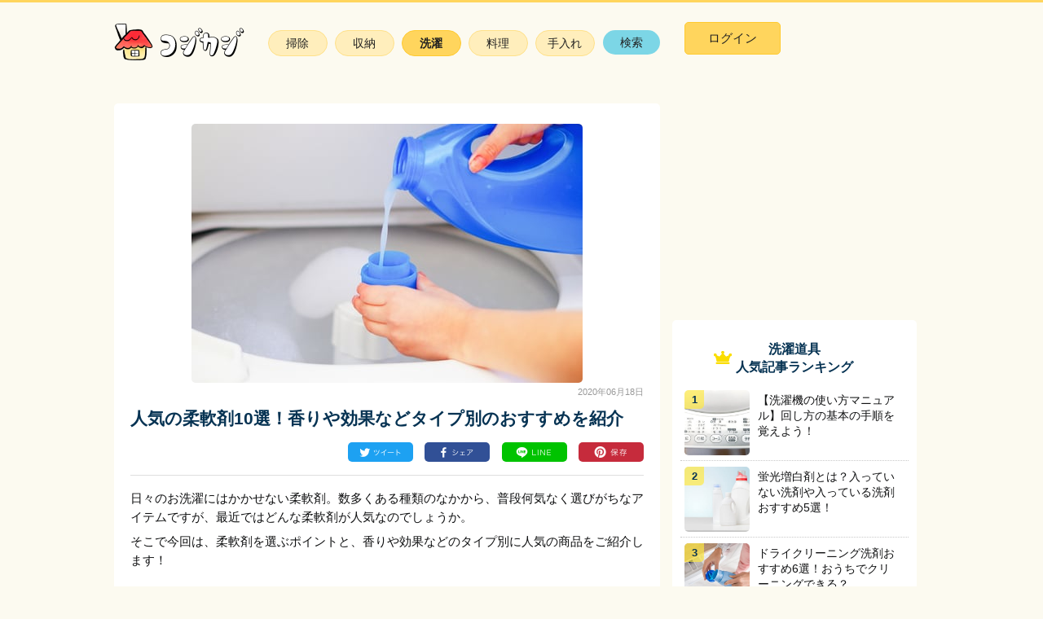

--- FILE ---
content_type: text/html; charset=utf-8
request_url: https://cojicaji.jp/laundry/washing-goods/1388
body_size: 27935
content:
<!DOCTYPE html>
<html lang="ja">
  <head>
    <!-- Google Tag Manager -->
<script>(function(w,d,s,l,i){w[l]=w[l]||[];w[l].push({'gtm.start':
new Date().getTime(),event:'gtm.js'});var f=d.getElementsByTagName(s)[0],
j=d.createElement(s),dl=l!='dataLayer'?'&l='+l:'';j.async=true;j.src=
'https://www.googletagmanager.com/gtm.js?id='+i+dl;f.parentNode.insertBefore(j,f);

j.addEventListener('load', function () {
  var _ge = new CustomEvent('gtm_loaded', {bubbles: true});
  d.dispatchEvent(_ge);

f.parentNode.insertBefore(j,f);
});

})(window,document,'script','dataLayer','GTM-KQ7MHDJ');</script>
<!-- End Google Tag Manager -->
    <meta charset="utf-8">
<meta http-equiv="X-UA-Compatible" content="IE=edge">
<meta name="viewport" content="width=device-width, initial-scale=1">
<meta name="apple-mobile-web-app-title" content="コジカジ">
<meta name="p:domain_verify" content="da074eecd4778f6ccd596756e90a5d8a"/>
<link rel="apple-touch-icon" href="//d17uhz2kob7es4.cloudfront.net/assets/common/apple-touch-icon-12cfcc46503ca6f3b21add1122d9b83102d29ae5b5584d105ff6a65fc25ec3e7.png">
<link rel="shortcut icon" href="//d17uhz2kob7es4.cloudfront.net/assets/common/favicon-081fb193bccf604630729c759856d9bf61ce1185375b2039d5c15a2aa248389b.ico">

    <script type='text/javascript' src='//static.criteo.net/js/ld/publishertag.js' async='true'></script>

    <script src="//d17uhz2kob7es4.cloudfront.net/assets/application-67ba5ee64cdcd7999a5c9d8c9a20c9db599eec03be6bc36c9f0be75b3edc0831.js" defer="defer"></script>
    

<script async='async' src='https://www.googletagservices.com/tag/js/gpt.js'></script>
<script>
  var googletag = googletag || {};
  googletag.cmd = googletag.cmd || [];
</script>

<script>
  googletag.cmd.push(function() {

      googletag.defineSlot('/111042101/cojicaji_pc_related_infeed_1_180523', [630, 94], 'div-gpt-ad-1527042152500-0').addService(googletag.pubads());

    googletag.pubads().enableSingleRequest();
    googletag.pubads().collapseEmptyDivs(true);
    googletag.pubads().setTargeting('cojicaji_big_cat',   ["laundry"]);
    googletag.pubads().setTargeting('cojicaji_small_cat', ["washing-goods"]);
    googletag.pubads().setTargeting('cojicaji_tags',      ["laundry-detergent"]);
    googletag.pubads().setTargeting('cojicaji_post_id',   ["1388"]);
    googletag.pubads().setTargeting('cojicaji_env', ["pro"]);
    googletag.enableServices();

  });
</script>



    <style type="text/css">
      ﻿.slick-slider{position:relative;display:block;box-sizing:border-box;-webkit-touch-callout:none;-webkit-user-select:none;-khtml-user-select:none;-moz-user-select:none;-ms-user-select:none;user-select:none;-ms-touch-action:pan-y;touch-action:pan-y;-webkit-tap-highlight-color:transparent}.slick-list{position:relative;overflow:hidden;display:block;margin:0;padding:0}.slick-list:focus{outline:none}.slick-list.dragging{cursor:pointer;cursor:hand}.slick-slider .slick-track,.slick-slider .slick-list{-webkit-transform:translate3d(0, 0, 0);-moz-transform:translate3d(0, 0, 0);-ms-transform:translate3d(0, 0, 0);-o-transform:translate3d(0, 0, 0);transform:translate3d(0, 0, 0)}.slick-track{position:relative;left:0;top:0;display:block;margin-left:auto;margin-right:auto}.slick-track:before,.slick-track:after{content:"";display:table}.slick-track:after{clear:both}.slick-loading .slick-track{visibility:hidden}.slick-slide{float:left;height:100%;min-height:1px;display:none}[dir="rtl"] .slick-slide{float:right}.slick-slide img{display:block}.slick-slide.slick-loading img{display:none}.slick-slide.dragging img{pointer-events:none}.slick-initialized .slick-slide{display:block}.slick-loading .slick-slide{visibility:hidden}.slick-vertical .slick-slide{display:block;height:auto;border:1px solid transparent}.slick-arrow.slick-hidden{display:none}@keyframes clickedAnimation{0%{transform:scale(0.6)}100%{transform:scale(1)}}.ranking-list-area,.post-lists-area,.related-post-list-area{padding:0 20px}.post-lists-title{text-align:center;font-size:17px;margin-bottom:10px}.main-contents,.main-contents-top{float:left;width:670px;background:#fff;border-radius:5px;padding-top:25px}html,body,div,span,applet,object,iframe,h1,h2,h3,h4,h5,h6,p,blockquote,pre,a,abbr,acronym,address,big,cite,code,del,dfn,em,img,ins,kbd,q,s,samp,small,strike,strong,sub,sup,tt,var,b,u,i,center,dl,dt,dd,ol,ul,li,fieldset,form,label,legend,table,caption,tbody,tfoot,thead,tr,th,td,article,aside,canvas,details,embed,figure,figcaption,footer,header,hgroup,menu,nav,output,ruby,section,summary,time,mark,audio,video{margin:0;padding:0;border:0;font-size:100%;font:inherit;vertical-align:baseline}article,aside,details,figcaption,figure,footer,header,hgroup,menu,nav,section{display:block}body{line-height:1}ol,ul{list-style:none}blockquote,q{quotes:none}blockquote:before,blockquote:after{content:'';content:none}q:before,q:after{content:'';content:none}table{border-collapse:collapse;border-spacing:0}body{margin:0;color:#101112;font-size:15px;font-family:"ヒラギノ角ゴ Pro", "Hiragino Kaku Gothic Pro", "メイリオ", Meiryo, Osaka, "ＭＳ Ｐゴシック", "MS PGothic", sans-serif;line-height:1.5em;background-color:#FCFAF0}h1,h2{font-weight:bold;color:#063353}b{font-weight:bold}h3{font-size:16px;font-weight:bold;color:#063353}h4{font-size:15px;font-weight:bold;color:#101112}a{color:#3b8bba}.allwrap{width:1000px;margin:4px auto 0;padding:20px;overflow:hidden;display:grid;grid-template-rows:100px 1fr;grid-template-columns:670px 1fr;grid-template-areas:" header       header      " " main         sidebar     "}.header-background{background-color:#FFD55D;height:3px}.right-side{grid-area:sidebar;width:300px;margin:0 auto;position:relative}#js-header-menu-grayout-area{display:none}#js-header-menu-grayout-area.active{display:block;width:100%;height:100vh;background-color:transparent;position:fixed;top:0;z-index:1}.header{grid-area:header;width:100%;margin-bottom:20px;display:grid;grid-template-rows:50px;grid-template-columns:160px 1fr 300px}.header .logo{display:flex;align-items:center;justify-content:center}.header .navigation{display:flex;align-items:center;justify-content:center}.header .navigation ul{display:flex}.header .navigation .nav-list{width:72px;height:30px;text-align:center;margin-right:10px}.header .navigation .nav-list:last-child{margin-right:0}.header .navigation .nav-list a{font-size:14px;background-color:#FFEEBC;color:#212121;border:1px solid #FFE189;display:inline-block;width:98%;height:calc(100% - 9px);border-radius:62px;text-decoration:none;padding-top:4px;padding-bottom:5px}.header .navigation .nav-list a:hover{background-color:#fffee7}.header .navigation .nav-list a.nav-list-active{font-size:14px;background-color:#FFEEBC;color:#212121;border:1px solid #FFE189;display:inline-block;width:98%;height:calc(100% - 9px);border-radius:62px;text-decoration:none;padding-top:4px;padding-bottom:5px;border-color:#FFCA2F;background-color:#FFD55D;font-weight:bold}.header .navigation .nav-list a.nav-list-active:hover{background-color:#fffee7}.header .navigation .nav-list a.search{font-size:14px;background-color:#FFEEBC;color:#212121;border:1px solid #FFE189;display:inline-block;width:98%;height:calc(100% - 9px);border-radius:62px;text-decoration:none;padding-top:4px;padding-bottom:5px;border:none;background-color:#7CD6E6}.header .navigation .nav-list a.search:hover{background-color:#fffee7}.header .search-area{display:none;background-color:#EDEDED;border:1px solid #D0D0D0;border-radius:62px;position:relative;width:270px;height:30px;z-index:9999}.header .search-area__search-button{position:relative;display:inline-block;width:50px;height:30px;padding:0 0 0 11px;border:none;font-size:14px;color:#9A9A9A;opacity:0.7;vertical-align:top;background-color:transparent}.header .search-area__search-button:before{content:"";background-image:url(//d17uhz2kob7es4.cloudfront.net/assets/common/pc-sb5f15dfa46-c62f0b008df7d980514499941c50f9189931177c9630fb9dd9b0c5efc167c987.png);background-repeat:no-repeat;background-position:0 -59px;width:18px;height:18px;position:absolute;top:6px;left:-6px}.header .search-area__search-box{display:inline-block;font-size:14px;width:182px;height:30px;padding-left:8px;border:none;background-color:transparent}.header .search-area__search-box::placeholder{color:#bfbfbf;opacity:0.7}.header .user-menu>div{display:flex;align-items:center;position:relative}.header .user-menu__registration{color:#7CD6E6;border-left:1px solid #212121;padding-left:17px;margin-left:6px;text-decoration:none}.header .user-menu__button{width:118px;height:40px;background-color:#FFD55D;border:1px solid #FFCA2F;border-radius:5px}.header .user-menu__button:hover{background-color:#fffee7;ovacity:0.4}.header .user-menu__button a{display:inline-block;width:100%;text-align:center;font-size:15px;color:#212121;text-decoration:none}.header .user-menu__user-icon img{width:40px;height:40px;object-fit:cover;border:1px solid #EDEDED;border-radius:50%}.header .user-menu__menu{position:absolute;top:48px;right:0;width:160px;z-index:999;background-color:#FFFFFF;border:1px solid #EDEDED;border-radius:5px;padding:12px 20px 18px}.header .user-menu__menu a{color:#707070;text-decoration:none;display:block;text-align:left;border-bottom:1px solid #EDEDED;padding:5px 0 2px}footer{width:100%}.footerarea{text-align:center}.footerarea__sns{margin:8px 0 24px;background-color:#FCFAF0}.footerarea__sns .sns-list__description{margin:12px 0 20px;font-size:13px;color:#063353}.footerarea__sns .sns-list ul{height:60px}.footerarea__sns .sns-list li{display:inline-block;width:60px;height:60px}.footerarea__sns .sns-list li:not(:last-child){margin-right:17px}.footerarea__sns .sns-list li:hover{opacity:0.3}.footerarea__sns .sns-list .twitter{background-image:url(//d17uhz2kob7es4.cloudfront.net/assets/common/pc-sb5f15dfa46-c62f0b008df7d980514499941c50f9189931177c9630fb9dd9b0c5efc167c987.png);background-repeat:no-repeat;background-position:0 -1100px;background-repeat:no-repeat;text-align:center;width:60px;height:60px;display:block}.footerarea__sns .sns-list .facebook{background-image:url(//d17uhz2kob7es4.cloudfront.net/assets/common/pc-sb5f15dfa46-c62f0b008df7d980514499941c50f9189931177c9630fb9dd9b0c5efc167c987.png);background-repeat:no-repeat;background-position:0 -590px;background-repeat:no-repeat;text-align:center;width:60px;height:60px;display:block}.footerarea__sns .sns-list .instagram{background-image:url(//d17uhz2kob7es4.cloudfront.net/assets/common/pc-sb5f15dfa46-c62f0b008df7d980514499941c50f9189931177c9630fb9dd9b0c5efc167c987.png);background-repeat:no-repeat;background-position:0 -700px;background-repeat:no-repeat;text-align:center;width:60px;height:60px;display:block}.footerarea__sns .sns-list .pinterest{background-image:url(//d17uhz2kob7es4.cloudfront.net/assets/common/pc-sb5f15dfa46-c62f0b008df7d980514499941c50f9189931177c9630fb9dd9b0c5efc167c987.png);background-repeat:no-repeat;background-position:0 -887px;background-repeat:no-repeat;text-align:center;width:60px;height:60px;display:block}.footerarea__listmenu{margin-top:20px;padding:22px 0 5px;font-size:12.5px;background-color:#FFD55D}.footerarea__listmenu ul li{display:inline-block;border-right:1px solid #212121;padding:0 10px 0 8px;line-height:14px}.footerarea__listmenu ul li:last-child{border-right:none}.footerarea__listmenu a{color:#212121;text-decoration:none}.footerarea__listmenu a:hover{text-decoration:underline}.footerarea .copyright{padding:2px 0 30px;font-size:10px;color:#212121;background-color:#FFD55D}.sidebar-to-user-registration-appeal-banner{width:300px;height:125px;margin:10px 0}.ranking-list-area{padding:25px 10px;margin:10px 0;background-color:#fff;border-radius:5px}.ranking-list-area section{padding-bottom:initial}.ranking-list-area__content{overflow:hidden;border-bottom:1px dotted #c9c9c9;position:relative;padding:0 5px}.ranking-list-area__content a{display:inline-block;width:100%;color:#063353}.ranking-list-area__content:hover{background:#fffee7}.ranking-list-area__text{position:absolute;top:10px;left:95px}.ranking-list-area__text h2{font-weight:normal;color:#063353;padding-right:10px;font-size:15px;line-height:1.4em}.ranking-list-area__photo img{border-radius:5px;margin-top:7px}.ranking-list-area__photo.draft::after{content:"下書き";width:40px;height:17px;font-size:10px;display:block;top:40px;left:25px;background-color:#FF4B4B;border-radius:4px;color:#FFFFFF;position:absolute;z-index:101;text-align:center;line-height:17px}.ranking-list-area__photo.reserved::after{content:"予約中";width:40px;height:17px;font-size:10px;display:block;top:40px;left:25px;background-color:#003254;border-radius:4px;color:#FFFFFF;position:absolute;z-index:101;text-align:center;line-height:17px}.ranking-list-area__day{font-size:10px;color:#999;position:absolute;bottom:10px;left:95px}.ranking-list-area__text h2{color:#101112}.ranking-list-area__text h2{font-size:14px}.ranking-list-area__num{position:absolute;top:7px;left:5px;background-color:rgba(253,232,69,0.7);color:#063353;width:24px;height:22px;font-weight:bold;text-align:center;font-size:13px;font-family:"Cabin", sans-serif;border-radius:5px 0 5px 0;padding-top:1px}.ranking-list-area__title{text-align:center;margin-bottom:10px}.ranking-list-area__title h3{position:relative;display:inline-block;font-size:16px;font-weight:bold;color:#063353}.ranking-list-area__title h3:before{position:absolute;content:"";top:53%;left:-27px;width:22px;height:22px;margin-top:-12px;background-image:url(//d17uhz2kob7es4.cloudfront.net/assets/common/pc-sb5f15dfa46-c62f0b008df7d980514499941c50f9189931177c9630fb9dd9b0c5efc167c987.png);background-repeat:no-repeat;background-position:0 -522px}.small-category-area{margin:30px 20px 0 20px}.small-category-area__title{background-color:#FFD55D;height:30px;color:#212121;line-height:2.3em;padding-left:10px;font-size:14px}.small-category-area__list{overflow:hidden;margin-bottom:20px;border-top:1px solid #dfdfdf}.small-category-area__list li{width:33.33333%;float:left;box-sizing:border-box;border-bottom:1px solid #dfdfdf;border-right:1px solid #dfdfdf}.small-category-area__list li:nth-child(3n-2){border-left:1px solid #dfdfdf}.small-category-area__list li a{display:block;text-decoration:none;color:#063353;font-size:14px;padding:10px;background-image:url(//d17uhz2kob7es4.cloudfront.net/assets/common/pc-sb5f15dfa46-c62f0b008df7d980514499941c50f9189931177c9630fb9dd9b0c5efc167c987.png);background-repeat:no-repeat;background-position:190px 17px}.small-category-area__list li a:hover{background-color:#fffee7}.breadcrumbs{margin-left:auto;margin-right:auto;padding:0.5em 4%;max-width:645px;padding:0;margin:20px 15px 20px;font-size:13px}.breadcrumbs ol li{display:inline;overflow:hidden}.pagination{margin-top:14px;text-align:center}.pagination li{display:inline;margin:10px}.pagination li a{text-decoration:none}.page{margin:0 6px 0 6px;font-size:14px}.main-contents__not-found{text-align:center;margin:50px 0}.main-contents__not-found h1{margin-bottom:30px}#fade-layer{position:absolute;top:0px;left:0px;width:100vw;height:100%;background-color:#FFFFFF;opacity:0.4;visibility:hidden;z-index:1}#fade-layer:after{content:"";background-image:url(//d17uhz2kob7es4.cloudfront.net/assets/common/loading_icon-77125d0c829b95e499b0f05bb013e9bd5a7a0fd5e5697b92cb6a96cc09dd550f.gif);top:calc(100vh / 2);left:calc(100vw / 2);position:absolute;width:27px;height:27px;text-align:center}.adsense-below-article-list{width:336px;height:280px;margin:30px auto}.adsense-below-article{overflow:hidden;margin:30px 0}.adsense-below-article__left{float:left;display:inline-block;width:300px;height:250px}.adsense-below-article__right{float:left;margin-left:30px;display:inline-block;width:300px;height:250px}.adsense-below-lead{display:flex;margin:25px auto;justify-content:space-around}.adsense-ugc-post-below-lead{display:flex;margin:25px auto;justify-content:space-between}.criteo-footer-banner{margin-top:10px;text-align:center}.criteo-footer-banner>div{display:inline-block}.post-lists-area{padding:10px}.post-lists-area section{padding-bottom:initial}.post-lists-area__content{overflow:hidden;border-bottom:1px dotted #c9c9c9;position:relative;padding:0 5px}.post-lists-area__content a{display:inline-block;width:100%;color:#063353}.post-lists-area__content:hover{background:#fffee7}.post-lists-area__text{position:absolute;top:10px;left:95px}.post-lists-area__text h2{font-weight:normal;color:#063353;padding-right:10px;font-size:15px;line-height:1.4em}.post-lists-area__photo img{border-radius:5px;margin-top:7px}.post-lists-area__photo.draft::after{content:"下書き";width:40px;height:17px;font-size:10px;display:block;top:40px;left:25px;background-color:#FF4B4B;border-radius:4px;color:#FFFFFF;position:absolute;z-index:101;text-align:center;line-height:17px}.post-lists-area__photo.reserved::after{content:"予約中";width:40px;height:17px;font-size:10px;display:block;top:40px;left:25px;background-color:#003254;border-radius:4px;color:#FFFFFF;position:absolute;z-index:101;text-align:center;line-height:17px}.post-lists-area__day{font-size:10px;color:#999;position:absolute;bottom:10px;left:95px}.alert.alert-warning p{color:#721c24;background-color:#f8d7da;position:relative;padding:.75rem 1.25rem;margin-bottom:1rem;border:1px solid #f5c6cb;border-radius:.25rem}.alert.alert-warning ul{color:#d93025;padding-left:20px;margin:0 0 10px 0;list-style-type:disc}.alert.alert-warning ul li{margin:0}div.field_with_errors input,div.field_with_errors textarea,div.field_with_errors .ugc-form__image-field{border:1px solid #d93025}p.help-block{color:#d93025}.slider-wrap-for-posts{height:250px;margin-bottom:15px}.slider{margin:0;display:none}.slider.slick-initialized{display:block}.slide-item{width:100%;max-width:320px;margin:0;background-color:#F2F2F2}.slide-item.slider-for-posts{background-color:transparent}.slide-item img{width:100%;max-width:320px;height:auto;max-height:320px;object-fit:contain}button{margin:0;padding:0;background:none;border:none;border-radius:0;outline:none;-webkit-appearance:none;-moz-appearance:none;appearance:none}.es-slide-dots{text-align:center;margin:0}.es-slide-dots li{display:inline-block;margin:0 8px}.es-slide-dots li button{position:relative;text-indent:-9999px}.es-slide-dots li button:before{content:'・';color:#D9D9D9;font-size:30px;text-indent:0px;line-height:0.5em;position:absolute;top:0;left:0}.es-slide-dots li.slick-active button:before{content:'・';color:#F9C62E;font-size:30px;font-weight:bold}.slick-dotted.slick-slider{margin-bottom:0px}.article-notification{color:red;padding:10px;background:#fdf7f8;text-align:center;margin:0 auto 30px;width:80%}.article-notification__title{font-weight:bold}.article-notification p{font-size:12px;line-height:1.5em;margin-bottom:0.7em}.main-contents-top{padding-top:0px}.user-generated-content-area{margin-top:50px}.user-generated-content-area__header{width:calc(100% - 30px);text-align:left;margin:20px auto 5px;padding-bottom:10px;font-size:21px;font-weight:bold;color:#212121;border-bottom:1px solid #EDEDED}.read-more-posts{width:100%;display:block;text-align:right}.read-more-posts a{color:#3B8BBA;font-size:17px}.article-main{padding:0 20px;line-height:1.55em}.article-main p{margin-bottom:7px}.article-main img{border-radius:5px;margin:5px 0px 15px}.article-main h2{color:#063353;font-size:17px;margin-bottom:10px;padding-top:13px}.article-main h2:after{background-color:#063353;border-radius:5px;content:"";display:block;height:2px;position:relative;bottom:-2px}.article-main section{padding-bottom:30px}.article-main h3{font-size:15px;color:#101112;margin:20px 0 5px;position:relative;padding-left:10px}.article-main h3:before{content:" ";background-color:#FFD932;position:absolute;left:0;width:4px;height:100%;border-radius:5px}.article-image{margin:0 auto;padding:0;display:table;margin-bottom:10px !important}.article-image img{max-width:100%;height:auto;max-height:320px;object-fit:contain;margin:0}.article-image__source{display:block;color:#A3A5A7;font-size:11px;margin-bottom:0 !important}.article-image__source a{margin-left:5px;color:#A3A5A7;text-decoration:none}.article-retina-image{margin:0 auto;padding:0;display:table;margin-bottom:10px !important}.article-retina-image img{max-width:100%;height:auto;margin:0}.article-retina-image__source{display:block;color:#A3A5A7;font-size:11px;margin-bottom:0 !important}.article-retina-image__source a{margin-left:5px;color:#A3A5A7;text-decoration:none}.ad-btn-free-image{overflow:hidden;text-align:center}.ad-btn-free-image img{width:100%;max-width:336px}.article-header{border-bottom:1px solid #DEDEDE;margin-bottom:16px}.article-header__element{position:relative}.article-header__element h1{color:#063353;font-size:140%;padding:0 0 16px;line-height:27px}.article-header__element img{display:block;margin:0 auto}.article-header__editor{position:absolute;top:0;left:18px}.article-header__editor p{position:absolute;top:-8px;left:53px;width:100px;font-size:13px}.article-header__day{font-size:11px;color:#999;text-align:right}.article-header__image{max-width:100%;height:auto}.article-header__error{color:#f00}.article-header__sns{display:flex;flex-wrap:wrap;justify-content:flex-end;margin:0 0 16px 0;height:24px}.article-header__sns-twitter,.article-header__sns-facebook,.article-header__sns-line,.article-header__sns-pinterest{display:flex;flex-basis:15%;justify-content:flex-end}.article-header__sns-twitter>a>img,.article-header__sns-facebook>a>img,.article-header__sns-line>a>img,.article-header__sns-pinterest>a>img{width:80px;height:24px;margin:0}.article-footer__sns{display:flex;flex-wrap:wrap;justify-content:flex-end;margin:20px 0 0 0;height:24px}.article-footer__sns ol,.article-footer__sns ul{padding:0;list-style-type:none}.article-footer__sns-twitter,.article-footer__sns-facebook,.article-footer__sns-line,.article-footer__sns-pinterest{display:flex;flex-basis:15%;justify-content:flex-end}.article-footer__sns-twitter>a>img,.article-footer__sns-facebook>a>img,.article-footer__sns-line>a>img,.article-footer__sns-pinterest>a>img{width:80px;height:24px;margin:0}dl.tool{border:1px dashed #063353;background:#fafafa;border-radius:5px;padding:0 10px 10px;margin-bottom:15px}dl.tool dt{padding-bottom:3px;padding-top:5px}dl.tool dt span{background:#FFF4BA;border:1px solid #101112;padding:3px 6px;text-align:center;border-radius:3px;font-size:12px}dl.tool dd{background-image:url(//d17uhz2kob7es4.cloudfront.net/assets/post/check@2x-6916718e4a746ca99f65158f7110d543eb27265c39aacddb36096236bfb58672.png);background-size:12.5px 9.5px;background-repeat:no-repeat;background-position:2px 7px;padding:2px 0  2px 20px;font-size:13px;border-bottom:1px solid #EDEDED;line-height:1.4em;font-weight:bold}.contents_flows{margin:15px 0}.contents_flows .flows{font-size:16px;font-weight:bold;color:#101112}.contents_flows .flows h4{font-size:16px;font-weight:bold;padding-bottom:2px;color:#101112}.contents_flows .flows p,.contents_flows .flows span{background-image:url(//d17uhz2kob7es4.cloudfront.net/assets/post/dot_line-305308318fa5991efe95923d339175a07717b45e1083762273b0c17a29204676.png);background-size:3px 7px;background-repeat:repeat-y;background-position:16px 3px;padding-left:42px;padding-bottom:3px;margin:2px 0 6px;font-size:13px;font-weight:normal}.contents_flows .flows span{display:block;margin-top:6px;margin-left:-42px}.contents_flows .flows__no1{background-image:url(//d17uhz2kob7es4.cloudfront.net/assets/shortcode/pc/process/1-183ab13e7783892b24cbf0bead230a4b9c7288d6ffe3bb2cbbfa0527b6157766.png);-moz-background-size:27px, 27px;-o-background-size:27px, 27px;-webkit-background-size:27px, 27px;background-size:27px, 27px;background-repeat:no-repeat;padding:2px 0 1px 37px;margin:0 0 0 5px}.contents_flows .flows__no2{background-image:url(//d17uhz2kob7es4.cloudfront.net/assets/shortcode/pc/process/2-2cc77b5491aa64664792d6ae71f2551eaa24f1f3a2acbffb6c7e5d4c62adf1f1.png);-moz-background-size:27px, 27px;-o-background-size:27px, 27px;-webkit-background-size:27px, 27px;background-size:27px, 27px;background-repeat:no-repeat;padding:2px 0 1px 37px;margin:0 0 0 5px}.contents_flows .flows__no3{background-image:url(//d17uhz2kob7es4.cloudfront.net/assets/shortcode/pc/process/3-64b82d124e8ff5a4e489b409ea1fc27300da748bc01e17a9cb045e922de4db59.png);-moz-background-size:27px, 27px;-o-background-size:27px, 27px;-webkit-background-size:27px, 27px;background-size:27px, 27px;background-repeat:no-repeat;padding:2px 0 1px 37px;margin:0 0 0 5px}.contents_flows .flows__no4{background-image:url(//d17uhz2kob7es4.cloudfront.net/assets/shortcode/pc/process/4-0b2ad5b6f765ae4f3f1ac3520943ef5edc77280d86b6a7e4f23de078b3cd7813.png);-moz-background-size:27px, 27px;-o-background-size:27px, 27px;-webkit-background-size:27px, 27px;background-size:27px, 27px;background-repeat:no-repeat;padding:2px 0 1px 37px;margin:0 0 0 5px}.contents_flows .flows__no5{background-image:url(//d17uhz2kob7es4.cloudfront.net/assets/shortcode/pc/process/5-66c74c9f8e0cd77ec3fb412784f14da0814e70d2275b648a74f396bf5b5fe919.png);-moz-background-size:27px, 27px;-o-background-size:27px, 27px;-webkit-background-size:27px, 27px;background-size:27px, 27px;background-repeat:no-repeat;padding:2px 0 1px 37px;margin:0 0 0 5px}.contents_flows .flows__no6{background-image:url(//d17uhz2kob7es4.cloudfront.net/assets/shortcode/pc/process/6-f6dc370d62df100c7f79ce9e9ebc98ef0c2f00d4136aba698fff01071f623798.png);-moz-background-size:27px, 27px;-o-background-size:27px, 27px;-webkit-background-size:27px, 27px;background-size:27px, 27px;background-repeat:no-repeat;padding:2px 0 1px 37px;margin:0 0 0 5px}.contents_flows .flows__no7{background-image:url(//d17uhz2kob7es4.cloudfront.net/assets/shortcode/pc/process/7-9a80ab3f579eb107e28ea8a467831f22a91cf7fd6331eb80c59acbabc5ad349c.png);-moz-background-size:27px, 27px;-o-background-size:27px, 27px;-webkit-background-size:27px, 27px;background-size:27px, 27px;background-repeat:no-repeat;padding:2px 0 1px 37px;margin:0 0 0 5px}.contents_flows .flows__no8{background-image:url(//d17uhz2kob7es4.cloudfront.net/assets/shortcode/pc/process/8-3875c4ebac73e92b9be5645db88e62c86194ec8d3a357dad004d297a2aee1258.png);-moz-background-size:27px, 27px;-o-background-size:27px, 27px;-webkit-background-size:27px, 27px;background-size:27px, 27px;background-repeat:no-repeat;padding:2px 0 1px 37px;margin:0 0 0 5px}.contents_flows .flows__no9{background-image:url(//d17uhz2kob7es4.cloudfront.net/assets/shortcode/pc/process/9-0bb6285c2db099de14d3163cbad4289d5a9e5cde011e313dc4ef280ca5598dcb.png);-moz-background-size:27px, 27px;-o-background-size:27px, 27px;-webkit-background-size:27px, 27px;background-size:27px, 27px;background-repeat:no-repeat;padding:2px 0 1px 37px;margin:0 0 0 5px}.contents_flows .flows__no10{background-image:url(//d17uhz2kob7es4.cloudfront.net/assets/shortcode/pc/process/10-e64cf0ed910567c60b8f451d19af23f54aa69d5455c66d8885bc7bbdd419c523.png);-moz-background-size:27px, 27px;-o-background-size:27px, 27px;-webkit-background-size:27px, 27px;background-size:27px, 27px;background-repeat:no-repeat;padding:2px 0 1px 37px;margin:0 0 0 5px}.onepoint-contents{background-color:#fff8f1;padding:15px 30px 1px;margin:40px 0 5px;position:relative;border-radius:5px}.onepoint-contents__title{color:#063353;text-align:left;font-size:20px;padding-bottom:7px}.onepoint-contents__title:after{background-color:none !important;border-radius:0;content:"";display:block;height:0 !important}.onepoint-contents__fukidashi{position:absolute;top:-24px;left:10px;transform:rotate(-5deg)}.onepoint-contents__fukidashi_title{position:absolute;font-size:12px;top:9px;left:9px;font-weight:bold;color:#063353;width:97px;text-align:center}.onepoint-contentsrelation{margin-bottom:0px}.relation{position:relative;font-size:13px;margin:27px 0 20px}.relation p{background:#f9db12;border-radius:30px;width:80px;text-align:center;padding:2px 0 0;position:absolute;top:-12px;left:8px}.relation ul{background:#fff;border:1px solid #ddd4cb;padding:13px 10px 3px;border-radius:5px}.relation li{background-image:url(//d17uhz2kob7es4.cloudfront.net/assets/post/arrow@2x-f3a8af1588c2858b19b9a272d4b255592587e884d7813ddf84c08cd8d87f94ae.png);background-size:6.5px 11px;background-repeat:no-repeat;background-position:2px 8px;font-weight:bold;border-bottom:1px dotted #c9c9c9;padding:4px 0 4px 14px;line-height:1.5em}.relation li:hover{background-color:#fffee7}.relation li:last-child{border-bottom:none}.relation li a{display:block}.relation li.not-published{background-color:#FFB6C1}.relation li.not-published a{color:#d93025}.remarks{margin:14px 0 -10px;font-size:13px}.remarks p{display:inline-block;width:calc(100% - 15px - 8.6px);line-height:1.2em;color:#9F9F9F;margin-bottom:0px}.remarks__icon{display:inline-block;width:15px;height:13px;background-size:15px 13px;background-image:url(//d17uhz2kob7es4.cloudfront.net/assets/post/pc/annotation_pc-07e72c991f0d07beea066891c1efa3266a10d7d724566ce98237c91f362d4205.png);vertical-align:top;margin-top:1px;margin-right:8.6px}.remarks .to-user-registration-appeal-banner{width:100%}.remarks .to-user-registration-appeal-banner a img{border-radius:0px;width:100vw;height:auto;max-width:375px;max-height:53px}.reference{color:#7d7d7d;text-decoration:none;font-size:13px;line-height:initial}.ytplayer{margin:0 auto;width:100%;max-width:640px}.ytplayer-movie-content{padding-top:56.25%;position:relative;width:100%}.ytplayer-movie-content iframe{height:100% !important;left:0;position:absolute;top:0;width:100% !important}.note{color:#95989A;font-size:12px;line-height:1.4em;display:block;text-indent:-8px;padding-left:6px}.affiliate-button{margin:20px 0 23px}.affiliate-button a{margin-left:10px}.affiliate-button a:nth-child(3n+1){margin-left:0px}.affiliate-button__amazon{background-image:url(//d17uhz2kob7es4.cloudfront.net/assets/post/pc/amazon-42d5530e1abbd9f807cc481310a9782d41e60b64d7de1b9d140fb217b7313749.png);background-repeat:no-repeat;display:inline-block;width:160px;height:32px}.affiliate-button__rakuten{background-image:url(//d17uhz2kob7es4.cloudfront.net/assets/post/pc/rakuten-8431d58fadde4bea25cd0948a8256e5a534eed8201efc3e65381885571752be8.png);background-repeat:no-repeat;display:inline-block;width:160px;height:32px}.affiliate-button__lohaco{background-image:url(//d17uhz2kob7es4.cloudfront.net/assets/post/pc/lohaco-da5a7569197906c16a1fbf1465631089fa3004ca9efde912940eb1ab7b11f8a4.png);background-repeat:no-repeat;display:inline-block;width:160px;height:32px}.red-frame-btn__link{border-radius:48px;border:1px solid #F44336;background-color:#FDFDFD;color:#F44336;text-decoration:none;display:inline-block;font-weight:bold;text-align:center;padding:10px 100px;box-shadow:0 -10px 15px 5px rgba(240,240,240,0.2) inset}.app-download-button{margin:20px 0 23px}.app-download-button a{margin-left:10px}.app-download-button a:nth-child(3n+1){margin-left:0px}.app-download-button__ios{background-image:url(//d17uhz2kob7es4.cloudfront.net/assets/post/pc/button-app_store-b4e4abf0b8a5f70488233b502c8931a986e074c265144be0a64a137d319bde49.png);background-repeat:no-repeat;display:inline-block;background-size:140px 41px;width:140px;height:41px}.app-download-button__android{background-image:url(//d17uhz2kob7es4.cloudfront.net/assets/post/pc/button-google_play-f61948ba2fc419f8ea7215150402ef96d1ff29e179cbc66bb3407378e8535edc.png);background-repeat:no-repeat;display:inline-block;background-size:140px 41px;width:140px;height:41px}.spec-table{width:85%;border:1px solid #E5E5E5;border-radius:3px;color:#4B4B4B;margin-bottom:10px}.spec-table dl{display:table;width:100%;margin:0;padding:6px 0px 6px 0px;overflow:hidden;background-color:#F4F4F4;font-size:13px}.spec-table dl:nth-child(even){background-color:#FAFAFA}.spec-table dt{width:7em;display:table-cell;line-height:1.5em;padding-left:8px;padding-right:6px}.spec-table dd{display:table-cell;line-height:1.5em;padding-right:42px}.section__wrap-background{margin-bottom:17px;padding:12px 22px;background-color:#FFF8F1;border-radius:5px;font-size:13px;line-height:20px}.section__wrap-background p{margin-bottom:5px}.section__wrap-border{margin-bottom:17px;width:100%;overflow:hidden;border:1px solid #FEEB88;border-radius:5px;font-size:13px}.section__wrap-border-header{width:100%;margin-left:-11px;padding-right:9px;height:30px;padding:4px 30px;border-radius:5px 5px 0 0;color:#063353;background-color:#FEEB88}.section__wrap-border-header p{font-weight:bold;margin-top:4px}.section__wrap-border-content{padding:7px 36px 2px 36px}.section__wrap-border-content ol{font-weight:bold}.section__wrap-border-content li{line-height:21px;margin-bottom:5px}ol>li>.section__wrap-border-content-list{font-weight:normal}.table-of-contents{border:0.7px solid #9EBCD1;border-radius:5px;margin:18px 0px 18px 0px;position:relative}.table-of-contents__title{position:absolute;top:-12px;left:15px;background:#FFF;width:9%;text-align:center}.table-of-contents__title h2{color:#00518b;font-weight:normal;font-size:14px;margin-bottom:0;padding-top:0}.table-of-contents__title h2:after{content:none}.table-of-contents__main{margin:17px 20px 15px 20px}.table-of-contents__main>ul>li{font-weight:bold;margin-bottom:2px;position:relative;margin-left:20px;list-style:decimal;color:#063353}.table-of-contents__main>ul>li a:hover{color:#3b8bba;border-bottom:solid 1px #3b8bba}.table-of-contents__main>ul>li>ul{margin-left:16px}.table-of-contents__main>ul>li>ul>li{font-size:14px;font-weight:normal;line-height:1.6}.table-of-contents__main>ul>li>ul>li:nth-of-type(n+2){padding-top:3px}.table-of-contents__main>ul>li>ul>li:before{position:relative;margin-right:-7px;top:-4px;left:-11px;display:inline-block;width:3px;height:3px;content:'';border-radius:100%;background:#063354}.table-of-contents__main>ul>li a{text-decoration:none;border-bottom:solid 1px #DDDDDD;color:#063353}iframe.instagram-media{margin:10px auto !important}.instagram-media{background:#FFF;border:0;border-radius:3px;box-shadow:0 0 1px 0 rgba(0,0,0,0.5),0 1px 10px 0 rgba(0,0,0,0.15);margin:1px;max-width:540px;min-width:326px;padding:0;width:99.375%;width:-webkit-calc(100% - 2px);width:calc(100% - 2px)}.instagram-media>div{padding:8px}.instagram-media>div p{color:#c9c8cd;font-family:Arial,sans-serif;font-size:14px;line-height:17px;margin-bottom:0;margin-top:8px;overflow:hidden;padding:8px 0 7px;text-align:center;text-overflow:ellipsis;white-space:nowrap}.instagram-media>div p a{color:#c9c8cd;font-family:Arial,sans-serif;font-size:14px;font-style:normal;font-weight:normal;line-height:17px;text-decoration:none}.basic-list-item{margin:10px 0}.basic-list-item ul,.basic-list-item ol{color:#101112;margin-left:20px}.basic-list-item li{font-size:15px;list-style-position:outside;padding-bottom:3px}.basic-list-item ul{list-style:none}.basic-list-item ul li{list-style-type:disc}.basic-list-item ol{list-style:decimal}.basic-list-item ol li{list-style-type:decimal}.basic-list-item a{text-decoration:none;border-bottom:solid 1px #DDDDDD;color:#063353}.cleaning-check-list img{width:100%;max-width:100%;height:auto;max-height:320px;object-fit:contain;border-radius:5px;margin:20px auto 20px}.cleaning-check-list__button{width:280px;height:50px;display:block;margin:auto;text-align:center;background-color:#FFD55D;border:1px solid #FFCA2F;border-radius:5px;color:#212121;text-decoration:none;font-size:14px;font-weight:bold;line-height:50px}.related-post-list-area{padding:0 20px;margin-top:10px}.related-post-list-area section{padding-bottom:initial}.related-post-list-area__content{overflow:hidden;border-bottom:1px dotted #c9c9c9;position:relative;padding:0 5px}.related-post-list-area__content a{display:inline-block;width:100%;color:#063353}.related-post-list-area__content:hover{background:#fffee7}.related-post-list-area__text{position:absolute;top:10px;left:95px}.related-post-list-area__text h2{font-weight:normal;color:#063353;padding-right:10px;font-size:15px;line-height:1.4em}.related-post-list-area__photo img{border-radius:5px;margin-top:7px}.related-post-list-area__photo.draft::after{content:"下書き";width:40px;height:17px;font-size:10px;display:block;top:40px;left:25px;background-color:#FF4B4B;border-radius:4px;color:#FFFFFF;position:absolute;z-index:101;text-align:center;line-height:17px}.related-post-list-area__photo.reserved::after{content:"予約中";width:40px;height:17px;font-size:10px;display:block;top:40px;left:25px;background-color:#003254;border-radius:4px;color:#FFFFFF;position:absolute;z-index:101;text-align:center;line-height:17px}.related-post-list-area__day{font-size:10px;color:#999;position:absolute;bottom:10px;left:95px}.related-post-list-area__text h2{font-weight:bold;color:#101112}.related-post-list-area h3{text-align:left;line-height:2.7em;padding-left:34px;font-size:13px;background-color:#F8F8F8;background-image:url(//d17uhz2kob7es4.cloudfront.net/assets/common/pc-sb5f15dfa46-c62f0b008df7d980514499941c50f9189931177c9630fb9dd9b0c5efc167c987.png);background-repeat:no-repeat;background-position:10px -117px}.related-tag{padding:0 20px}.related-tag a{text-decoration:none;color:#101112}.related-tag__title{font-size:13px;font-weight:normal;background-image:url(//d17uhz2kob7es4.cloudfront.net/assets/common/pc-sb5f15dfa46-c62f0b008df7d980514499941c50f9189931177c9630fb9dd9b0c5efc167c987.png);background-repeat:no-repeat;background-position:0 -1207px;padding-left:20px;margin-bottom:5px;color:#101112}.related-tag__list{display:inline-block;border:1px solid #000;border-radius:5px;margin:0 5px 10px 0;font-size:14px;background-color:#FFFFE5;padding:3px 10px}.related-tag__list a{display:block;padding:3px 11px}.supporters-wrap{margin:15px 0 5px}.supporter-divider{border-top:solid 1px #EEEEEE;height:1px}.supporter{font-size:12px;padding:7px 0;color:#555}.supporter__image{float:left;margin:8px 11px 0px 0px;width:100%;max-width:80px}.supporter__image img{border-radius:50%;margin:0 0 0 0;width:100%;height:auto}.supporter__profile{overflow:hidden;height:90px;font-size:14px;font-weight:bold;padding:15px 0 0}.supporter__profile p.supporter__pronunciation{font-size:12px;font-weight:normal}.supporter__prounciation{text-align:left;margin-top:-13px;font-size:13px}.supporter__description{font-size:13px;line-height:1.6em;margin-top:-10px}.supporter__description a{text-decoration:none}.supporter__description img{max-width:100%}.supporter__article-link{font-weight:bold;font-size:13px;text-align:right;margin-top:10px;margin-bottom:15px}.supporter__article-link:before{content:"▶";color:#424242;font-size:8px;margin-right:3px;position:relative;top:0px;left:-2px}.supporter__article-link a{text-decoration:none;color:#0085CD}.page-main-contents{float:left;width:670px;background:#fff;border-radius:5px;padding-top:35px;padding-bottom:20px;color:#101112}.page-main-contents header{margin-bottom:0px}.about-page__reference{position:relative;padding-top:14px;padding-left:15px}.about-page__reference:before{content:" ";background-color:#101112;position:absolute;width:3px;height:20px;left:0;bottom:3px;border-radius:5px}.about-page__lead-sentence{margin-top:25px;font-weight:bold}.about-page .reference__book li{border-bottom:1px solid #C3C3C3;margin-bottom:7px}.about-page .reference__web a{text-decoration:none}.term-page ol,.privacy-page ol{padding:5px 20px}.term-page ol li,.privacy-page ol li{list-style-type:decimal}.term-page ul,.privacy-page ul{padding:5px 5px}.term-page ul lh,.privacy-page ul lh{font-weight:bold;margin-left:-20px}.term-page ul li,.privacy-page ul li{list-style-type:decimal}.term-page__contact p,.privacy-page__contact p{margin:0}.term-page__footer,.privacy-page__footer{width:100%;margin:40px auto 20px}.term-page__revision,.privacy-page__revision{text-align:right}.page-article-main{padding:0 20px;line-height:1.6em}.page-article-main p{font-size:15px;margin-bottom:17px}.page-article-main h1{font-size:26px;color:#063353;margin-bottom:25px}.page-article-main h2{font-size:22px;color:#063353;margin-bottom:10px;padding-top:13px}.page-article-main h2:after{background-color:#063353;border-radius:5px;content:"";display:block;height:2px;position:relative;bottom:-3px}.page-article-main h3{font-size:18px;color:#101112;margin:0px 0 10px}.page-article-main table{border:1px solid #cdcdcd;width:100%;border-collapse:separate;border-spacing:0;border-radius:5px;background-color:#fff;margin:30px auto}.page-article-main table tbody{display:table-row-group}.page-article-main table th{border-right:1px solid #e6e6e6;text-align:left;padding:10px 20px;width:35%;vertical-align:middle}.page-article-main table td{padding:10px 20px}.page-article-main table tr:nth-child(even){background:#f5f5f5}.page-article-main ul{color:#101112;margin-left:20px}.page-article-main ul li{font-size:15px;list-style-type:disc;list-style-position:outside;padding-bottom:3px}.page-article-main ol{color:#101112;margin-left:20px}.page-article-main ol li{font-size:15px;list-style-type:decimal;list-style-position:outside;padding-bottom:3px}.page-article-main dl{margin:15px 3px}.page-article-main a{text-decoration:none}.page-article-main .page-image{margin:10px auto;padding:0;display:table}.page-article-main .page-image img{border-radius:5px;max-width:100%;height:auto;max-height:320px;object-fit:contain;margin:0}.page-article-main .static-page-button-wrap{margin:30px 0px}.page-article-main .static-page-button{font-size:14px;display:table-cell;width:211px;height:41px;border:1px solid #D9D9D9;border-radius:25px;background-color:#FDFDFD;text-align:center;vertical-align:middle;position:relative;text-decoration:none;color:#101112}.page-article-main .static-page-button .pageout-icon{vertical-align:text-top;width:13px;height:13px;display:inline-block;margin-left:6px;background-image:url(//d17uhz2kob7es4.cloudfront.net/assets/common/pc-sb5f15dfa46-c62f0b008df7d980514499941c50f9189931177c9630fb9dd9b0c5efc167c987.png);background-repeat:no-repeat;background-position:0 -461px}.page-article-main .static-page-button:hover{background-color:#fffee7}.holiday-notification{color:red;padding:10px;background:#fdf7f8;text-align:center;margin-bottom:30px}.holiday-notification__title{font-weight:bold}.holiday-notification p{font-size:12px;line-height:1.5em;margin-bottom:0.7em}.ugc-main-contents{float:left;width:630px;background:#fff;border-radius:5px;padding:20px}.ugc-breadcrumbs{padding:0;font-size:13px}.ugc-breadcrumbs ol,.ugc-breadcrumbs ul{list-style:none;padding:0}.ugc-breadcrumbs ol,.ugc-breadcrumbs li{display:inline-block}.ugc-breadcrumbs a{color:#9A9A9A}.ugc-header{border-bottom:1px solid #EDEDED;overflow:hidden}.ugc-header__responsive-image{text-align:center;height:350px}.ugc-header__responsive-image img{width:100%;max-width:320px;height:auto;object-fit:contain}.ugc-header__title{text-align:left;letter-spacing:0;color:#212121;font-size:21px;margin-top:10px;padding-bottom:10px}.ugc-header__sub-title{position:relative;padding-left:14px;margin:7px 0 20px;word-break:break-all;color:#212121;font-size:17px;font-weight:bold;text-rendering:optimizelegibility}.ugc-header__sub-title:before{content:" ";background-color:#FFD55D;position:absolute;left:0;width:6px;height:100%}.ugc-send-outbound{width:227px;height:39px;border:1px solid #C3C3C3;border-radius:4px;text-align:center;font-size:13px;letter-spacing:0;color:#FFFFFF;margin:0 15px 0;min-width:227px;width:auto;background-color:#FFD55D}.ugc-send-outbound a{color:#212121;font-weight:bold;padding:0 10px;text-decoration:none;display:block;height:39px;line-height:39px}.ugc-like{width:227px;height:39px;border:1px solid #C3C3C3;border-radius:4px;text-align:center;font-size:13px;letter-spacing:0;color:#FFFFFF;margin:0 15px 0;background-color:#FFBABA}.ugc-bookmark{width:227px;height:39px;border:1px solid #C3C3C3;border-radius:4px;text-align:center;font-size:13px;letter-spacing:0;color:#FFFFFF;margin:0 15px 0;background-color:#FFC72F}.ugc-readmore{color:#3B8BBA;width:156px}.ugc-post-lists{margin:30px 0}.ugc-form__add-process{display:block;margin:50px auto;width:189px;height:49px;background:#9A9A9A 0% 0% no-repeat padding-box;border:none;border-radius:2px;color:#FFFFFF;font-size:16px}.ugc-form h2{display:block;font-size:20px;font-weight:bold;position:relative;padding-left:14px;text-rendering:optimizelegibility;margin:7px 0 10px}.ugc-form h2:before{content:" ";background-color:#FFD55D;position:absolute;left:0;width:6px;height:100%}.ugc-form__image-field{width:100%;max-width:500px;height:500px;object-fit:cover;max-height:270px;display:inline-block;position:relative}.ugc-form__image-field:before{background-color:rgba(0,0,0,0.3);position:absolute;top:0;right:0;bottom:0;left:0;content:' '}.ugc-form__image-field:after{content:"";display:inline-block;position:absolute;top:112.5px;left:227.5px;width:45px;height:45px;background-image:url(//d17uhz2kob7es4.cloudfront.net/assets/user/pc/form/camera_icon-c829e6bede3883230a01f1d1bc47a79a6a314def0d87a5853ed66faf0e87b931.png);background-size:45px 45px;background-repeat:no-repeat}.ugc-form__image-field img{width:500px;height:270px;object-fit:contain;overflow:hidden}.ugc-form__image-field.ugc-main-picture{width:100%;max-width:128px;height:128px;object-fit:cover;max-height:128px;display:inline-block;position:relative}.ugc-form__image-field.ugc-main-picture:before{background-color:rgba(0,0,0,0.3);position:absolute;top:0;right:0;bottom:0;left:0;content:' '}.ugc-form__image-field.ugc-main-picture:after{content:"";display:inline-block;position:absolute;top:41.5px;left:41.5px;width:45px;height:45px;background-image:url(//d17uhz2kob7es4.cloudfront.net/assets/user/pc/form/camera_icon-c829e6bede3883230a01f1d1bc47a79a6a314def0d87a5853ed66faf0e87b931.png);background-size:45px 45px;background-repeat:no-repeat}.ugc-form__image-field.ugc-main-picture img{width:128px;height:128px;object-fit:contain;overflow:hidden}.ugc-form__image-field.ugc-body-picture{width:100%;max-width:100px;height:100px;object-fit:cover;max-height:100px;display:inline-block;position:relative;position:relative;border:1px solid #C7C7C7;margin:0 12px 5px 0}.ugc-form__image-field.ugc-body-picture:before{background-color:rgba(0,0,0,0.3);position:absolute;top:0;right:0;bottom:0;left:0;content:' '}.ugc-form__image-field.ugc-body-picture:after{content:"";display:inline-block;position:absolute;top:27.5px;left:27.5px;width:45px;height:45px;background-image:url(//d17uhz2kob7es4.cloudfront.net/assets/user/pc/form/camera_icon-c829e6bede3883230a01f1d1bc47a79a6a314def0d87a5853ed66faf0e87b931.png);background-size:45px 45px;background-repeat:no-repeat}.ugc-form__image-field.ugc-body-picture img{width:100px;height:100px;object-fit:contain;overflow:hidden}.ugc-form__image-field.ugc-body-picture:nth-child(n+6){margin-top:20px}.ugc-form__image-field.ugc-body-picture:before,.ugc-form__image-field.ugc-body-picture:after{content:none}.ugc-form__image-field.ugc-body-picture .remove-or-delete-icon{content:"";display:inline-block;position:absolute;top:-10px;right:-11px;width:20px;height:20px;background-image:url(//d17uhz2kob7es4.cloudfront.net/assets/user_generated_content/common/delete_glay_icon-4029952d89ec8ffe4bf73159695b2f28ed33a4b54638ada65418d99b03353db8.png);background-size:20px 20px;background-repeat:no-repeat;border:1px solid #C7C7C7;border-radius:50%;background-color:#C7C7C7}.ugc-form__preview-pictures-wrap{display:flex;flex-wrap:wrap}.ugc-form__text-area{border:1px solid #C7C7C7;border-radius:2px;width:95%;padding:10px;font-size:16px;resize:vertical}.ugc-form__text-area.body-part{width:90%}.ugc-form__character-count{color:#C7C7C7;font-size:12px;margin:0 10px;text-align:right}.ugc-form__character-count.body-part{margin-right:40px}.ugc-form__text-field{border:1px solid #C7C7C7;border-radius:2px;width:95%;height:50px;padding:0 10px;font-size:16px}.ugc-form__text-field.body-part{width:90%}.ugc-form__form-part{margin:15px auto 40px}.ugc-form__form-part .required{position:relative}.ugc-form__form-part .required:after{content:'必須';position:absolute;top:0;margin-left:10px;background-color:#FF4B4B;color:#FFFFFF;font-size:12px;width:50px;height:20px;line-height:20px;border-radius:5px;text-align:center}.ugc-form__form-part .with_errors{border:1px solid #d93025}.ugc-form__form-part .with_errors_message{color:#d93025}.ugc-form__form-part label{display:block;font-size:20px;font-weight:bold;position:relative;padding-left:14px;text-rendering:optimizelegibility;margin:7px 0 10px}.ugc-form__form-part label:before{content:" ";background-color:#FFD55D;position:absolute;left:0;width:6px;height:100%}.ugc-form__form-part input,.ugc-form__form-part textarea{font-family:"ヒラギノ角ゴ Pro", "Hiragino Kaku Gothic Pro", "メイリオ", Meiryo, Osaka, "ＭＳ Ｐゴシック", "MS PGothic", sans-serif}.ugc-form__form-part input::placeholder,.ugc-form__form-part textarea::placeholder{color:#9A9A9A}.ugc-form__form-part input[type="submit"]{margin:50px 0}.ugc-form__form-part .tag-form{display:inline-block;border:1px solid #C7C7C7;border-radius:5px;margin:2px}.ugc-form__form-part .tag-form label{font-size:14px;font-weight:normal;line-height:14px;margin:0px;padding:5px 8px}.ugc-form__form-part .tag-form label:before{display:none}.ugc-form__form-part .tag-form input[type=checkbox]{border:1px solid pink;display:none}.ugc-form__form-part .tag-form input[type=checkbox]:checked+label{background-color:#FFD55D}.ugc-form__process-header{padding:0;margin-bottom:0;display:flex}.ugc-form__process-header .remove-body{position:relative;color:#9A9A9A;font-size:12px;margin:6px 0 0 auto;padding:0}.ugc-form__process-header .remove-body:before{content:"";display:inline-block;position:absolute;top:1px;left:-20px;width:20px;height:20px;background-image:url(//d17uhz2kob7es4.cloudfront.net/assets/user_generated_content/common/delete_glay_icon-4029952d89ec8ffe4bf73159695b2f28ed33a4b54638ada65418d99b03353db8.png);background-size:20px 20px;background-repeat:no-repeat}.ugc-form__process-body{background-color:#E3E3E3;padding:30px 20px 30px}.ugc-form__process{margin:0 auto 40px}.ugc-form__process:last-child{margin-bottom:0}.ugc-form__process label{font-size:15px;font-weight:bold;margin:0 0 6px;padding:0}.ugc-form__process label:before{display:none}.ugc-form__process .remove-picture{color:#9A9A9A;font-size:12px;font-weight:normal;position:relative;margin-left:340px}.ugc-form__process .remove-picture:before{content:"";display:inline-block;position:absolute;top:-3.5px;left:-20px;width:20px;height:20px;background-image:url(//d17uhz2kob7es4.cloudfront.net/assets/user_generated_content/common/delete_glay_icon-4029952d89ec8ffe4bf73159695b2f28ed33a4b54638ada65418d99b03353db8.png);background-size:20px 20px;background-repeat:no-repeat}.ugc-form select{width:119px;height:48px;border:1px solid #C7C7C7;border-radius:2px;color:#C7C7C7;text-align:center;line-height:48px;font-size:15px;display:inline-block}.ugc-form-body{margin:35px auto}.ugc-form-categories{display:flex}.ugc-form-categories input{clip:rect(1px, 1px, 1px, 1px);position:absolute !important}.ugc-form-categories label{display:inline-block;font-size:16px;font-weight:normal;color:#9A9A9A;width:98px;height:38px;padding:0;margin:0 18px 0 0;text-align:center;line-height:38px;background:#FFFFFF;border:1px solid #C7C7C7;border-radius:2px}.ugc-form-categories label:before{display:none !important}.ugc-form-categories input:checked+label{background:#FFD55D;border:1px solid #FFCA2F;color:#212121}.ugc-form-categories input:focus+label{outline-color:#4D90FE;outline-offset:-2px;outline-style:auto;outline-width:5px}.ugc-form-sidebar{padding:25px 10px 50px;margin:0 auto;background-color:#ffffff;border-radius:5px;width:280px;height:180px;position:fixed;top:inherit}.ugc-form-sidebar-status{border-bottom:1px solid #EDEDED}.ugc-form-sidebar-status p{color:#212121;font-size:13px;font-weight:bold;position:relative;padding-left:24px;margin-bottom:5px}.ugc-form-sidebar-status p:before{content:"";display:inline-block;position:absolute;top:-1px;left:0;width:20px;height:20px;background-image:url(//d17uhz2kob7es4.cloudfront.net/assets/user_generated_content/form/status_icon-776b02e6eed4c48d545bf508a4b237812b0c8c28899bd98c4548afd99b85c10e.png)}.multi-image-filed-button{width:200px;height:34px;margin:0 5px;color:#212121;font-size:13px;font-weight:bold;line-height:34px;text-align:center;background-color:#FFD55D;border:1px solid #FFE189;border-radius:45px;display:inline-block;margin-left:30px}.multi-image-filed-button:hover{opacity:0.4}.ugc-form-sidebar-buttons{margin:20px auto;display:flex;justify-content:flex-start}.ugc-form-sidebar-buttons .ugc-form-submit-button{width:125px;height:34px;margin:0 5px;color:#212121;font-size:13px;font-weight:bold;line-height:34px;text-align:center;background-color:#FFD55D;border:1px solid #FFE189;border-radius:45px}.ugc-form-sidebar-buttons .ugc-form-submit-button:hover{opacity:0.4}.ugc-form-sidebar-buttons .ugc-form-submit-button.draft{background-color:#FFEEBC}.ugc-form-sidebar-notice{margin:18px 0}.ugc-form-sidebar-notice .ugc-form-sidebar-notice__text{font-size:13px;padding-left:5px;margin-bottom:5px}.ugc-form-sidebar-notice .ugc-form-sidebar-notice__text.with_form_error{color:#FF4B4B}.ugc-form-sidebar-preview{border-top:1px solid #EDEDED;text-align:right}.ugc-form-sidebar-preview p{color:#3B8BBA;font-size:13px;display:block;position:relative;margin-top:16px;margin-right:18px;text-decoration:underline}.ugc-form-sidebar-preview p:after{content:"";display:inline-block;position:absolute;top:6px;right:-14px;width:5px;height:8px;background-image:url(//d17uhz2kob7es4.cloudfront.net/assets/user_generated_content/form/status_preview_arrow-ab9e0a3a0586e7f3ffb6baddf38181b4c7cb3c9b8b09563aaba9d36679dfd12e.png)}.small-cat-panel{border:1px solid #C7C7C7;box-shadow:0px 0px 1px #00000029;padding:0 10px;margin:20px 0;width:95%;border-radius:2px;animation-name:fadein;animation-duration:0.5s;animation-iteration-count:1}.small-cat-panel__title-area{border-bottom:1px solid #D8D8D8;padding-bottom:13px}.small-cat-panel__title{font-size:15px;font-weight:bold;color:#003254}.small-cat-panel__title:before{content:"";display:inline-block;position:relative;top:6px;width:27px;height:27px;background-image:url(//d17uhz2kob7es4.cloudfront.net/assets/user_generated_content/form/category_list_icon-cb67203f90e432ee76ab3432f3ded2b4e916a2590dbe4ab71c5937fd2786ff0a.png);background-repeat:no-repeat}.small-cat-panel__close-button{position:relative;top:5px;float:right;width:32px;height:32px;background-image:url(//d17uhz2kob7es4.cloudfront.net/assets/user_generated_content/form/category_list_close_icon-dc6201df66fa50ef610d49b44d6a9d5ea506312aed8f55fb7f560e8761d9fb27.png);background-repeat:no-repeat;cursor:pointer}.small-cat-panel__list{display:flex;flex-wrap:wrap;font-size:15px}.small-cat-panel__item{cursor:pointer;width:174px;line-height:40px;border-bottom:1px solid #EFEFEF;margin-left:33px}.small-cat-panel__item:nth-child(3n+1){margin-left:0}@keyframes fadein{from{opacity:0;transform:translateY(20px)}to{opacity:1;transform:translateY(0)}}.disnon{display:none}.thanks-posts{position:absolute;top:0px;left:0px;width:100vw;height:100%;background-color:#00000066;visibility:hidden;z-index:1}.thanks-posts:after{content:"";background-image:url(//d17uhz2kob7es4.cloudfront.net/assets/user_generated_content/common/kaji_idea_thankyou_popup-09c80086337949190ac2f97ab5428375c6cebcf7256de6463e862c8b0bf7fc84.png);top:calc(100vh / 2 - 120px);left:calc(100vw / 2 - 130px);position:fixed;width:259px;height:242px;background-size:259px 242px;text-align:center;background-repeat:no-repeat}.ugc-user-profile-header{display:flex}.ugc-user-profile-header button.edit,.ugc-user-profile-header button.update{width:auto;height:30px;padding:0px 10px;margin-left:auto;font-size:13px;line-height:30px;border-radius:5px;background-color:#FFEEBC;border:1px solid #FFE189}.ugc-user-profile-header button.edit a,.ugc-user-profile-header button.update a{color:#212121;text-decoration:none}.ugc-user-profile-header button.follow{width:auto;height:30px;padding:0px 10px;margin-left:auto;font-size:13px;line-height:30px;border-radius:5px;background-color:#FFD55D;border:1px solid #FFCA2F}.ugc-user-profile-header button.follow a{color:#212121;text-decoration:none}.ugc-user-profile{margin:15px auto 30px;display:grid;grid-template-rows:auto 50px auto;grid-template-columns:160px 1fr 150px;grid-template-areas:" image       name        sns         " " image       stats       stats       " " description description description "}.ugc-user-profile__user-image{grid-area:image}.ugc-user-profile__user-image img{width:160px;height:160px;border:1px solid #EDEDED;border-radius:50%}.ugc-user-profile__name{grid-area:name;padding:13px 30px 5px}.ugc-user-profile__name .user-name-label{font-size:13px;color:#9A9A9A;font-weight:bold}.ugc-user-profile__name .user-name{font-size:20px;font-weight:bold;color:#212121;word-break:break-all;margin-left:3px}.ugc-user-profile__name .user-email{font-size:13px;color:#9A9A9A;margin-top:10px}.ugc-user-profile__sns{grid-area:sns;padding-top:30px}.ugc-user-profile__sns ul{display:flex;justify-content:space-between}.ugc-user-profile__sns img{width:18px;height:18px}.ugc-user-profile__stats{grid-area:stats;padding:0 0 0 30px;font-size:15px;font-weight:bold;color:#9A9A9A}.ugc-user-profile__stats ul{display:flex;justify-content:space-between;flex-wrap:wrap}.ugc-user-profile__stats ul li{max-width:155px}.ugc-user-profile__stats span{font-size:1.3em;color:#212121}.ugc-user-profile__description{grid-area:description;padding:20px 0 0}.ugc-user-profile__description p{font-size:13px;color:#212121;line-height:1.5em;margin:10px auto}.ugc-user-edit-button-wrap{text-align:left;margin:10px auto 30px}.user-edit-button{width:296px;height:77px;margin:50px 0;color:#EDEDED;font-size:21px;background-color:#9A9A9A;border:1px solid #9A9A9A;border-radius:15px;margin:10px auto;display:inline-block;color:#212121;background-color:#FFD55D;border-color:#FFCA2F;font-weight:bold;text-decoration:none;line-height:77px;text-align:center}.ugc-appeal-point{border-bottom:1px solid #EDEDED;margin-bottom:40px;font-size:13px}.ugc-appeal-point p{margin:20px 0 40px !important}.ugc-appeal-point dl dt{font-weight:bold}.ugc-appeal-point dl dd{padding-left:12px}.ugc-appeal-point ul,.ugc-appeal-point ol{margin:20px 0}.ugc-appeal-point ul li,.ugc-appeal-point ol li{margin-left:14px;position:relative}.ugc-appeal-point ul li:before,.ugc-appeal-point ol li:before{content:'●';position:absolute;left:-15px;top:0}.ugc-user-form{margin:30px auto}.ugc-user-form__form-part{margin:15px auto 20px}.ugc-user-form__form-part .annotation{font-size:16px;color:#9A9A9A}.ugc-user-form label{font-size:17px;color:#212121;display:block;margin:0 auto 5px}.ugc-user-form input{border:1px solid #C7C7C7;border-radius:2px;width:425px;height:50px;padding:0 10px;font-size:16px}.ugc-user-form input::placeholder{color:#9A9A9A}.ugc-user-form textarea{border:1px solid #C7C7C7;border-radius:2px;width:425px;min-height:400px;resize:vertical;padding:0 10px;font-size:16px}.ugc-user-form textarea::placeholder{color:#9A9A9A}.ugc-user-form input[type="submit"]{width:296px;height:77px;margin:50px 0;color:#EDEDED;font-size:21px;background-color:#9A9A9A;border:1px solid #9A9A9A;border-radius:15px}.ugc-user-form input[type="submit"].active{color:#212121;background-color:#FFD55D;border-color:#FFCA2F}.ugc-user-form input[type="checkbox"]{display:inline-block;width:15px;height:15px}.ugc-user-form ul{list-style:none;padding:0}.ugc-user-form ul li{margin:20px 0}.ugc-user-form ul a{color:#9A9A9A;text-decoration:underline}.ugc-user-form .with_errors{border:1px solid #d93025}.ugc-user-form .with_errors_message{color:#d93025}.ugc-user-form__image-field{width:160px;height:160px;display:inline-block;position:relative}.ugc-user-form__image-field:before{background-color:rgba(0,0,0,0.3);position:absolute;top:0;right:0;bottom:0;left:0;content:' ';border-radius:50%}.ugc-user-form__image-field:after{content:"";display:inline-block;position:absolute;top:57.5px;left:57.5px;width:45px;height:45px;background-image:url(//d17uhz2kob7es4.cloudfront.net/assets/user/pc/form/camera_icon-c829e6bede3883230a01f1d1bc47a79a6a314def0d87a5853ed66faf0e87b931.png);background-size:45px 45px;background-repeat:no-repeat}.ugc-user-form__image-field img{width:160px;height:160px;object-fit:cover;overflow:hidden;border-radius:50%;border:#EDEDED}.ugc-form-term{margin:60px auto 20px;font-size:13px;text-align:center}.ugc-form-term div{display:inline-block}.ugc-form-term__link{margin-left:-5px;margin-right:5px;text-decoration:none}.ugc-form-term .form-group.has-error:first-child{text-align:right}.ugc-post h2{position:relative;padding-left:14px;margin:7px 0 20px;color:#212121;font-size:17px;font-weight:bold;text-rendering:optimizelegibility}.ugc-post h2:before{content:" ";background-color:#FFD55D;position:absolute;left:0;width:6px;height:100%}.ugc-post p{font-size:15px;margin:20px 0;word-break:break-all}.ugc-post__base-image{display:block;width:100%;max-width:100%;height:auto;max-height:425px;object-fit:contain;margin:10px 0 20px;border-radius:4px}.ugc-post__image{display:block;width:100%;max-width:100%;height:auto;max-height:425px;object-fit:contain;margin:10px 0 20px;border-radius:4px}.ugc-post__header{text-align:left;letter-spacing:0;color:#000000;opacity:1;size:26px;margin-top:10px;padding-bottom:10px;border-bottom:1px solid #707070}.ugc-post__toc-wrap{margin-bottom:45px}.ugc-post__toc{background-color:#EDEDED;list-style-type:none;padding:17px;margin:10px auto}.ugc-post__toc li{margin-bottom:15px}.ugc-post__toc a{font-size:13px;line-height:1.2em;color:#000000;font-weight:bold;text-decoration:underline}.ugc-post__button{display:block;margin:10px auto;height:40px;padding:0 20px;background-color:#FFD55D;border:1px solid #FFCA2F;border-radius:5px}.ugc-post__button a{display:inline-block;width:100%;text-align:center;font-size:15px;color:#212121;text-decoration:none}.ugc-post-footer{margin:50px auto 30px}.ugc-post-footer__button{text-align:center;margin:0 auto 50px}.ugc-post-footer__buttons{display:flex;justify-content:center;margin:0 auto 50px}.ugc-post-footer__categories{margin:40px 0 20px}.ugc-post-footer__categories ul{display:flex;justify-content:flex-start}.ugc-post-footer__categories ul li{text-align:center;width:98px;height:38px;margin-right:18px;border:1px solid #C7C7C7;border-radius:2px}.ugc-post-footer__categories ul li a{display:inline-block;width:100%;color:#9A9A9A;line-height:38px;text-decoration:none}.ugc-post-footer__categories ul li a.active{color:#212121;background-color:#FFD55D}.ugc-post-footer__categories ul li a:hover{opacity:0.4}.ugc-author{margin:40px auto 20px;background-color:#EDEDED;display:grid;grid-template-rows:75px 1fr 40px;grid-template-columns:150px calc(100% - 150px);grid-template-areas:" image       name     " " image       description  " " image       readmore "}.ugc-author__profile-image{grid-area:image;text-align:center;margin:21px 0 0}.ugc-author__profile-image img{width:125px;height:125px;border-radius:50%}.ugc-author__profile-name{grid-area:name;padding:24px 14px 0 0}.ugc-author__profile-name p{font-size:19px;font-weight:bold;margin:0;margin-top:-2px;color:#000000;width:100%;text-overflow:ellipsis;white-space:nowrap;overflow:hidden}.ugc-author__profile-name span{font-size:8px;color:#9A9A9A}.ugc-author__profile-description{grid-area:description;padding-right:14px}.ugc-author__profile-description p{font-size:19px;margin:0;color:#9A9A9A;font-size:14px;line-height:1.5em;display:-webkit-box;-webkit-box-orient:vertical;-webkit-line-clamp:3;overflow:hidden}.ugc-author__readmoe{grid-area:readmore;padding-right:14px;text-align:right}.ugc-related-tag a{text-decoration:none;color:#212121;display:inline-block;padding:0}.ugc-related-tag__list{display:inline-block;border:1px solid #9a9a9a;border-radius:5px;margin:0 5px 10px 0;font-size:14px;background-color:#FFD55D;padding:3px 10px}.kaji-reports-index-list-wrap{padding:15px 16px 80px}.kaji-reports-index-list-wrap .comment{display:grid;grid-template-rows:1fr 30px;grid-template-columns:1fr 200px;grid-template-areas:" comment-body comment-body " " author       actions ";margin:5px auto 20px}.kaji-reports-index-list-wrap .comment__body{grid-area:comment-body;width:100%;display:inline-block}.kaji-reports-index-list-wrap .comment__authors{grid-area:author;width:100%;display:grid}.kaji-reports-index-list-wrap .comment__actions{grid-area:actions;width:120px;margin:0 0 0 auto}.kaji-reports-index-list-wrap .comment:first-child{margin-top:0}.kaji-reports-index-list-wrap .comment:last-child{margin-bottom:10px}.kaji-reports-index-list-wrap .comment a{text-decoration:none;color:#3E3E3E}.kaji-reports-index-list-wrap .comment .comment-contents{border:1px solid #EDEDED;border-radius:5px;position:relative;padding:0 12px;margin:0 auto 10px;display:flex;flex-direction:row;justify-content:space-between}.kaji-reports-index-list-wrap .comment .comment-contents:before{content:'';position:absolute;display:block;width:0;height:0;left:5px;bottom:-6px;border-top:6px solid #EDEDED;border-right:6px solid transparent;border-left:6px solid transparent}.kaji-reports-index-list-wrap .comment .comment-contents:after{content:'';position:absolute;display:block;width:0;height:0;left:5px;bottom:-5px;border-top:6px solid white;border-right:6px solid transparent;border-left:6px solid transparent}.kaji-reports-index-list-wrap .comment .comment-contents__text{margin:12px 0;font-size:12px;overflow:hidden;display:-webkit-box;-webkit-box-orient:vertical;-webkit-line-clamp:4;line-height:1.4em;max-height:calc(12px*1.4*4)}.kaji-reports-index-list-wrap .comment .comment-contents__photo{width:62px;height:62px;padding:12px 0 11px 5px}.kaji-reports-index-list-wrap .comment .comment-contents__photo img{width:62px;height:62px;border-radius:4px}.kaji-reports-index-list-wrap .comment .comment-contents__photo:empty{display:none}.kaji-reports-index-list-wrap .comment .comment-author{position:relative;display:block}.kaji-reports-index-list-wrap .comment .comment-author img{vertical-align:middle;width:25px;height:25px;border-radius:50%;border:1px solid #F2F2F2}.kaji-reports-index-list-wrap .comment .comment-author span{vertical-align:middle;position:absolute;top:0px;left:30px;font-size:11px;font-weight:bold;display:block;width:calc(100% - 30px);white-space:nowrap;overflow:hidden;text-overflow:ellipsis}.kaji-reports-index-list-wrap .comment .comment-actions{display:flex;justify-content:flex-end;height:30px;align-items:center;margin-right:5px}.kaji-reports-index-list-wrap .comment .comment-actions .action-item:not(:first-child){padding-left:15px}.kaji-reports-index-list-wrap .comment .comment-actions__like{position:relative;line-height:10px;font-size:10px;color:#FFA491;margin:0;padding:15px 0px 15px 30px}.kaji-reports-index-list-wrap .comment .comment-actions__like:before{position:absolute;top:0;bottom:0;margin:auto;right:10px;content:"";display:inline-block;width:10px;height:10px;background-image:url(//d17uhz2kob7es4.cloudfront.net/assets/app/comments/comment_like_icon_on@2x-b9e73990ae8e4068a2b9f91dfd087ff7fe5764f3a1354c1aca669d3fbc29d0c1.png);background-size:contain;background-repeat:no-repeat}.kaji-reports-index-list-wrap .comment .comment-actions__like.clicked{animation:clickedAnimation 0.5s alternate}.kaji-reports-index-list-wrap .comment .comment-actions__like.yet{color:#9B9B9B}.kaji-reports-index-list-wrap .comment .comment-actions__like.yet:before{background-image:url(//d17uhz2kob7es4.cloudfront.net/assets/app/comments/comment_like_icon_off@2x-9fc4f71d04d4c600c7400b0be9ef14bda7c00e0711bf9a88f844e79d6817addc.png)}.kaji-reports-index-list-wrap .comment .comment-actions__reply{font-size:12px;line-height:30px;color:#003254;text-decoration:none;margin:0}.kaji-reports-detail__image{text-align:center}.kaji-reports-detail__image img{width:100%;max-width:480px;max-height:100vw}.kaji-reports-detail__comment-wrap{padding:10px 16px 8px}.kaji-reports-detail__comment p{font-size:13px;line-height:1.3em;margin:0 auto 8px}.kaji-reports-detail__published-date{font-size:10px;color:#ADADAD;text-align:right;margin:3px auto;line-height:1em}

    </style>

    <title>人気の柔軟剤10選！香りや効果などタイプ別のおすすめを紹介 | コジカジ</title>
<meta name="description" content="日々のお洗濯にはかかせない柔軟剤。数多くある種類のなかから、普段何気なく選びがちなアイテムですが、最近ではどんな柔軟剤が人気なのでしょうか。 そこで今回は、柔軟剤を選ぶポイントと、香りや効果などのタイプ別に人気の商品をご紹介します！">
<link rel="canonical" href="https://cojicaji.jp/laundry/washing-goods/1388">
<meta property="og:url" content="https://cojicaji.jp/laundry/washing-goods/1388">
<meta property="og:title" content="人気の柔軟剤10選！香りや効果などタイプ別のおすすめを紹介">
<meta property="og:type" content="article">
<meta property="og:image" content="https://d17uhz2kob7es4.cloudfront.net/images/pictures/images/000/003/516/shutterstock_479992297-thumb_960.jpg?1501748840">
<meta property="og:site_name" content="コジカジ">
<meta property="og:description" content="日々のお洗濯にはかかせない柔軟剤。数多くある種類のなかから、普段何気なく選びがちなアイテムですが、最近ではどんな柔軟剤が人気なのでしょうか。 そこで今回は、柔軟剤を選ぶポイントと、香りや効果などのタイプ別に人気の商品をご紹介します！">
<meta property="og:locale" content="ja_JP">
    <meta name="csrf-param" content="authenticity_token" />
<meta name="csrf-token" content="LWAfdUhKvt2QpiIgoJdhw-fVgX_R5pxHoP9B6hei47aLsOdS19Fgp34REUqM9njbQCUoDyJHSgRO8rjkh6qhiA" />

    
    

        <script type="text/javascript" async defer src="//assets.pinterest.com/js/pinit.js"></script>


  </head>

  <body data-gtm-theme="pc" data-gtm-is-landing-page="false"
        data-controller="posts" data-action="show">
    <!-- Google Tag Manager (noscript) -->
<noscript><iframe src="https://www.googletagmanager.com/ns.html?id=GTM-KQ7MHDJ"
height="0" width="0" style="display:none;visibility:hidden"></iframe></noscript>
<!-- End Google Tag Manager (noscript) -->
    <div id="fade-layer"></div>


    <div class="header-background"></div>
    <div class="allwrap">
      <div id="js-header-menu-grayout-area"></div>

<header class="header">
    <a href="/" class="logo" data-gtm="header-logo">
      <img src="//d17uhz2kob7es4.cloudfront.net/assets/header/pc/pc_header_logo@2x-c56c5534ca5e5f9e8de9f15ca7bff46c6157f250b9475abf7041177b6868af62.png" alt="コジカジ" width="160" height="47">
    </a>

  <nav class="navigation">
    <ul>
          <li class="nav-list" data-gtm="big-category-list">
            <a class="" href="/cleaning">
              掃除
</a>          </li>
          <li class="nav-list" data-gtm="big-category-list">
            <a class="" href="/storing">
              収納
</a>          </li>
          <li class="nav-list" data-gtm="big-category-list">
            <a class="nav-list-active" href="/laundry">
              洗濯
</a>          </li>
          <li class="nav-list" data-gtm="big-category-list">
            <a class="" href="/cooking">
              料理
</a>          </li>
          <li class="nav-list" data-gtm="big-category-list">
            <a class="" href="/maintenance">
              手入れ
</a>          </li>


          <li id="js-header-search" class="nav-list">
            <a id="js-header-search-button" class="search" href="#">検索</a>

            <form id="js-header-search-box-wrap" class="search-area" action="/search" accept-charset="UTF-8" method="get"><input name="utf8" type="hidden" value="&#x2713;" />
              <button type="submit" class="search-area__search-button">検索</button>
              <input type="text" name="sw" value=""
                     class="search-area__search-box"
                     placeholder="キーワードで記事を探す">
</form>          </li>
    </ul>
  </nav>

  <div id="js-user-menu"></div>
</header>


      <main id="js-main-content-wrap"
            class="main-contents">
        



  <div class="article-main" itemscope itemtype="http://schema.org/BlogPosting">
    <div class="article-header">
      <div class="article-header__element">
        <img class="article-header__image" alt="洗濯　洗剤" width="480" height="320" src="https://d17uhz2kob7es4.cloudfront.net/images/pictures/images/000/003/516/shutterstock_479992297-thumb_480.jpg?1501748840" />
  <p class="article-header__day">
    <time itemprop="dateModified" datetime="2020-06-18">
      2020年06月18日
    </time>
  </p>
<h1 itemprop="headline">人気の柔軟剤10選！香りや効果などタイプ別のおすすめを紹介</h1>

        
<ul class="article-header__sns" data-gtm="sns-share">
    <li class="article-header__sns-twitter">
      <a href="https://twitter.com/intent/tweet?text=人気の柔軟剤10選！香りや効果などタイプ別のおすすめを紹介&amp;url=https://cojicaji.jp/laundry/washing-goods/1388&amp;via=cojicaji"
        data-position="header-twitter"
          target="_blank"
      >
          <img src="//d17uhz2kob7es4.cloudfront.net/assets/sns_share/pc/twitter@2x-261fe1857b694cd8bfaadaccdc25c6ef674e57fbcdfc559eca7f4fc304b6937e.png" alt="twitter"/>
      </a>
    </li>
    <li class="article-header__sns-facebook">
      <a href="https://www.facebook.com/sharer/sharer.php?u=https://cojicaji.jp/laundry/washing-goods/1388&amp;amp;src=人気の柔軟剤10選！香りや効果などタイプ別のおすすめを紹介"
        data-position="header-facebook"
          target="_blank"
      >
          <img src="//d17uhz2kob7es4.cloudfront.net/assets/sns_share/pc/facebook@2x-cae9a371eff6490ef7a8090066ac43538b401fee1b036ec26a934c5b55a95404.png" alt="facebook"/>
      </a>
    </li>
    <li class="article-header__sns-line">
      <a href="https://social-plugins.line.me/lineit/share?url=https%3A%2F%2Fcojicaji.jp%2Flaundry%2Fwashing-goods%2F1388%3Futm_source%3Dline%26utm_medium%3Dsocial%26utm_campaign%3Dweb_header_pc"
        data-position="header-line"
          target="_blank"
      >
          <img src="//d17uhz2kob7es4.cloudfront.net/assets/sns_share/pc/line@2x-3083b671bff971cf74afba080779b9a35b53b9bdd35322228d9901b7f5be0cea.png" alt="line"/>
      </a>
    </li>
    <li class="article-header__sns-pinterest">
      <a href="https://www.pinterest.com/pin/create/button"
        data-position="header-pinterest"
          data-pin-do="buttonBookmark"
          data-pin-custom="true"
      >
          <img src="//d17uhz2kob7es4.cloudfront.net/assets/sns_share/pc/pinterest@2x-aca298c85e5d46733a42b60b2443a28f3ac2d58234861c486df57d353fe3dd53.png" alt="pinterest"/>
      </a>
    </li>
</ul>

      </div>
    </div>

    <div class="article-body" itemprop="articleBody">
      <p>日々のお洗濯にはかかせない柔軟剤。数多くある種類のなかから、普段何気なく選びがちなアイテムですが、最近ではどんな柔軟剤が人気なのでしょうか。</p><p>そこで今回は、柔軟剤を選ぶポイントと、香りや効果などのタイプ別に人気の商品をご紹介します！</p>

      

        <div class="adsense-below-lead">
          <script async src="https://pagead2.googlesyndication.com/pagead/js/adsbygoogle.js"></script>
<!-- コジカジ_PC_記事詳細リード文下1_レクタングル_20191025 -->
<ins class="adsbygoogle"
     style="display:inline-block;width:300px;height:250px"
     data-ad-client="ca-pub-9032666777705730"
     data-ad-slot="9960425359"></ins>
<script>
     (adsbygoogle = window.adsbygoogle || []).push({});
</script>
          <script async src="https://pagead2.googlesyndication.com/pagead/js/adsbygoogle.js"></script>
<!-- コジカジ_PC_記事詳細リード文下2_レクタングル_20191025 -->
<ins class="adsbygoogle"
     style="display:inline-block;width:300px;height:250px"
     data-ad-client="ca-pub-9032666777705730"
     data-ad-slot="6117738484"></ins>
<script>
     (adsbygoogle = window.adsbygoogle || []).push({});
</script>
        </div>

      <h2 id='table-of-contents-h2-0'>人気の柔軟剤にはどんな種類がある？</h2><p>        <div class="article-image">
                  <img src='https://d17uhz2kob7es4.cloudfront.net/images/pictures/images/000/002/954/shutterstock_652274794-thumb_480.jpg?1499412069' 
             srcset='https://d17uhz2kob7es4.cloudfront.net/images/pictures/images/000/002/954/shutterstock_652274794-thumb_480.jpg?1499412069 1x, https://d17uhz2kob7es4.cloudfront.net/images/pictures/images/000/002/954/shutterstock_652274794-thumb_960.jpg?1499412069 2x'
             alt='洗剤　拭く　洗濯' width='480' height='320'>

          
        </div></p><p>
柔軟剤の主な役目は、なんといっても「<b>洗濯物をふわふわにやわらかく仕上げる</b>」こと。</p><p>ワンランク上の快適な洗い上がりを目指すなら、次のポイントに注目して選んでみましょう。</p><h3 id='table-of-contents-h3-0'>抗菌・消臭効果のあるもの</h3><p>洗ったばかりのお洗濯物からイヤな臭いがすると、ガッカリしてしまいますよね。</p><p>抗菌・消臭効果のある柔軟剤を選べば、<b>雑菌による悪臭や部屋干し臭を防いでくれる</b>ほか、お洋服を着たあともイヤな臭いから守ってくれます。</p><h3 id='table-of-contents-h3-1'>好みの香りのもの</h3><p>さまざまな香りの柔軟剤が出ているので、自分の好みの香りを見つけてみましょう。</p><p>ただし、自分にとっては好きな香りでも、周囲の人には香りが強すぎることも。<b>TPOにあわせて、ほのかに香るものや無香料のものと使い分け</b>ができるとよいでしょう。</p><h3 id='table-of-contents-h3-2'>肌へやさしいもの</h3><p>お洋服やタオルは直接肌に触れるもの。できるだけ肌へのやさしさを考えられた成分が配合されているタイプを選びましょう。</p><p>敏感肌の人や赤ちゃんの衣類を洗う場合は、<b>無添加の柔軟剤を使うと安心</b>です。</p><script async src="https://pagead2.googlesyndication.com/pagead/js/adsbygoogle.js"></script>
<ins class="adsbygoogle adsense-in-article"
     style="display:block;"
     data-ad-client="ca-pub-9032666777705730"
     data-ad-slot="1103478973"
     data-ad-format="auto"
     data-full-width-responsive="true"></ins>
<script>
     (adsbygoogle = window.adsbygoogle || []).push({});
</script>
<h2 id='table-of-contents-h2-1'>ふわふわの肌触りが人気のおすすめ柔軟剤</h2><h3 id='table-of-contents-h3-3'>1.『ベビーファーファ 濃縮柔軟剤』（ファーファ）</h3><p>        <div class="article-image">
                  <img src='https://d17uhz2kob7es4.cloudfront.net/images/pictures/images/000/020/679/imgrc0084996830-thumb_480.jpg?1592471536' 
             srcset='https://d17uhz2kob7es4.cloudfront.net/images/pictures/images/000/020/679/imgrc0084996830-thumb_480.jpg?1592471536 1x, https://d17uhz2kob7es4.cloudfront.net/images/pictures/images/000/020/679/imgrc0084996830-thumb_960.jpg?1592471536 2x'
             alt='ベビーファーファ 濃縮柔軟剤' width='480' height='320'>

                  <p class='article-image__source'>
          <a href='https://item.rakuten.co.jp/nissansoap/870644/' alt='ベビーファーファ 濃縮柔軟剤' target='_blank'>
            出典:楽天
          </a>
        </p>

        </div></p><p>
クマのぬいぐるみがトレードマークの「ファーファ」の柔軟剤です。赤ちゃんのために作られたことのあり、優しい原料とふわふわの洗い上がりが特徴です。パッケージのかわいらしさにも癒やされそう。</p><div class="section__wrap-background"><b>口コミ</b><br>・ふわふわになってとてもいいです。敏感肌ですが問題なく使えております。<br>・私は肌が弱いですが、痒くなることもないし適度にふわふわになりますよ。<br></div><div class="spec-table"><dl><dt>税込価格</dt><dd>473円</dd></dl><dl><dt>内容量</dt><dd>600ml</dd></dl></div><div class='affiliate-button' data-gtm='affiliate-button'><a href='https://amazon.co.jp/dp/B078KM618V/?tag=cojicaji-22' target='_blank' class='affiliate-button__amazon'></a><a href='https://hb.afl.rakuten.co.jp/ichiba/166bd061.5b9f079d.166bd062.ac2e6c15/?pc=https%3A%2F%2Fitem.rakuten.co.jp%2Fnissansoap%2F870644%2F&link_type=text&ut=eyJwYWdlIjoiaXRlbSIsInR5cGUiOiJ0ZXh0Iiwic2l6ZSI6IjI0MHgyNDAiLCJuYW0iOjEsIm5hbXAiOiJyaWdodCIsImNvbSI6MSwiY29tcCI6ImRvd24iLCJwcmljZSI6MCwiYm9yIjoxLCJjb2wiOjAsImJidG4iOjEsInByb2QiOjB9' target='_blank' class='affiliate-button__rakuten'></a></div><h3 id='table-of-contents-h3-4'>2.『ハミング リンネ  プレミアム仕上げの柔軟剤 』（花王）</h3><p>        <div class="article-image">
                  <img src='https://d17uhz2kob7es4.cloudfront.net/images/pictures/images/000/020/680/hmg_linne_fuwari_00_img_l-thumb_480.jpg?1592471887' 
             srcset='https://d17uhz2kob7es4.cloudfront.net/images/pictures/images/000/020/680/hmg_linne_fuwari_00_img_l-thumb_480.jpg?1592471887 1x, https://d17uhz2kob7es4.cloudfront.net/images/pictures/images/000/020/680/hmg_linne_fuwari_00_img_l-thumb_960.jpg?1592471887 2x'
             alt='ハミング リンネ  プレミアム仕上げの柔軟剤' width='480' height='320'>

                  <p class='article-image__source'>
          <a href='https://www.kao.com/jp/humming/hmg_linne_fuwari_00.html?_ga=2.68768849.17190100.1592471825-1360711672.1592471825&adobe_mc=MCMID%3D51621894564017767392851094458467608483%7CMCORGID%3D952B02BE532959B60A490D4C%2540AdobeOrg%7CTS%3D1592471873' alt='ハミング リンネ  プレミアム仕上げの柔軟剤' target='_blank'>
            出典:kao.com
          </a>
        </p>

        </div></p><p>
肌ざわりにこだわった、厳選プレミアム仕上げのハミングです。思わず顔をうずめたくなる、ふんわりとした仕上がりに。無香性なので、強い匂いが気になる人にもおすすめです。</p><div class="section__wrap-background"><b>口コミ</b><br>・普通に外干ししてもふんわりし上がりで助かっています。しかも無香料で素晴らしい！<br>・特にタオルの柔らかさにはビックリしました。<br></div><div class="spec-table"><dl><dt>税込価格</dt><dd>471円</dd></dl><dl><dt>内容量</dt><dd>570ml</dd></dl></div><div class='affiliate-button' data-gtm='affiliate-button'><a href='https://amazon.co.jp/dp/B07MHWLNZJ/?tag=cojicaji-22' target='_blank' class='affiliate-button__amazon'></a><a href='https://hb.afl.rakuten.co.jp/ichiba/165ffb4d.f0f138da.165ffb4e.de587e17/?pc=https%3A%2F%2Fitem.rakuten.co.jp%2Frakuten24%2F4901301367457%2F&link_type=text&ut=eyJwYWdlIjoiaXRlbSIsInR5cGUiOiJ0ZXh0Iiwic2l6ZSI6IjI0MHgyNDAiLCJuYW0iOjEsIm5hbXAiOiJyaWdodCIsImNvbSI6MSwiY29tcCI6ImRvd24iLCJwcmljZSI6MCwiYm9yIjoxLCJjb2wiOjAsImJidG4iOjEsInByb2QiOjB9' target='_blank' class='affiliate-button__rakuten'></a></div><h2 id='table-of-contents-h2-2'>消臭効果が人気のおすすめ柔軟剤</h2><h3 id='table-of-contents-h3-5'>3.『ソフラン プレミアム消臭プラス』（ライオン）</h3><p>        <div class="article-image">
                  <img src='https://d17uhz2kob7es4.cloudfront.net/images/pictures/images/000/020/627/whiteherb_aroma_img_01-thumb_480.png?1591947023' 
             srcset='https://d17uhz2kob7es4.cloudfront.net/images/pictures/images/000/020/627/whiteherb_aroma_img_01-thumb_480.png?1591947023 1x, https://d17uhz2kob7es4.cloudfront.net/images/pictures/images/000/020/627/whiteherb_aroma_img_01-thumb_960.png?1591947023 2x'
             alt='ソフラン プレミアム消臭プラス ホワイトハーブアロマの香り' width='480' height='320'>

                  <p class='article-image__source'>
          <a href='https://soflan.lion.co.jp/soflan/lineup/whiteherb_aroma.htm' alt='ソフラン プレミアム消臭プラス ホワイトハーブアロマの香り' target='_blank'>
            出典:soflan.lion.co.jp
          </a>
        </p>

        </div></p><p>
独自消臭技術でしっかりとした消臭効果が魅力の柔軟剤。「消臭ハーブカプセル」が、一日の終わりまで汗や体臭などのイヤな臭いを防ぎます。抗菌成分配合なので、部屋干し中も臭いを防いでアロマの香りが続きます。</p><div class="section__wrap-background"><b>口コミ</b><br>・主人の加齢臭が気になる衣類もとてもいい香りです。<br>・バスタオルやフェイスタオルを２日ほど使いまわしてみても、生乾き臭のような不快なニオイの発生をよく抑えてくれている感じです。<br></div><div class="spec-table"><dl><dt>税込価格</dt><dd>348円</dd></dl><dl><dt>内容量</dt><dd>550ml</dd></dl></div><div class='affiliate-button' data-gtm='affiliate-button'><a href='https://amazon.co.jp/dp/B08372N4LH/?tag=cojicaji-22' target='_blank' class='affiliate-button__amazon'></a><a href='https://hb.afl.rakuten.co.jp/ichiba/165ffb4d.f0f138da.165ffb4e.de587e17/?pc=https%3A%2F%2Fitem.rakuten.co.jp%2Frakuten24%2F4903301301066%2F&link_type=text&ut=eyJwYWdlIjoiaXRlbSIsInR5cGUiOiJ0ZXh0Iiwic2l6ZSI6IjI0MHgyNDAiLCJuYW0iOjEsIm5hbXAiOiJyaWdodCIsImNvbSI6MSwiY29tcCI6ImRvd24iLCJwcmljZSI6MCwiYm9yIjoxLCJjb2wiOjAsImJidG4iOjEsInByb2QiOjB9' target='_blank' class='affiliate-button__rakuten'></a></div><h3 id='table-of-contents-h3-6'>4.『レノア 本格消臭 部屋干しDX』（P&G）</h3><p>        <div class="article-image">
                  <img src='https://d17uhz2kob7es4.cloudfront.net/images/pictures/images/000/020/681/28_1200px_idd_rh_front_%281%29-thumb_480.png?1592472556' 
             srcset='https://d17uhz2kob7es4.cloudfront.net/images/pictures/images/000/020/681/28_1200px_idd_rh_front_%281%29-thumb_480.png?1592472556 1x, https://d17uhz2kob7es4.cloudfront.net/images/pictures/images/000/020/681/28_1200px_idd_rh_front_%281%29-thumb_960.png?1592472556 2x'
             alt='レノア 本格消臭 柔軟剤 部屋干しDX' width='480' height='320'>

                  <p class='article-image__source'>
          <a href='https://www.lenorjapan.jp/ja-jp/fabric-softener/lenor-honkaku-shoshu-refresh-herb-scent' alt='レノア 本格消臭 柔軟剤 部屋干しDX' target='_blank'>
            出典:楽天
          </a>
        </p>

        </div></p><p>
高い消臭力で、ニオイそのものを無臭化する柔軟剤。部屋干しでも嫌な臭いを全く感じさせません。着ている最中もその効果は続き、夜まで気持ちよく過ごせます。爽やかなハーブの香りも好評です。</p><div class="section__wrap-background"><b>口コミ</b><br>・夜まで本当に臭いを気にせず過ごせて快適です。<br>・部屋干ししていても、部屋がいい香りになって気持ちもいいです。<br></div><div class="spec-table"><dl><dt>税込価格</dt><dd>571円</dd></dl><dl><dt>内容量</dt><dd>530ml</dd></dl></div><div class='affiliate-button' data-gtm='affiliate-button'><a href='https://amazon.co.jp/dp/B07R9MS93F/?tag=cojicaji-22' target='_blank' class='affiliate-button__amazon'></a><a href='https://hb.afl.rakuten.co.jp/ichiba/165eb611.25e27060.165eb612.76886520/?pc=https%3A%2F%2Fitem.rakuten.co.jp%2Fsoukai%2F4902430912907%2F&link_type=text&ut=eyJwYWdlIjoiaXRlbSIsInR5cGUiOiJ0ZXh0Iiwic2l6ZSI6IjI0MHgyNDAiLCJuYW0iOjEsIm5hbXAiOiJyaWdodCIsImNvbSI6MSwiY29tcCI6ImRvd24iLCJwcmljZSI6MCwiYm9yIjoxLCJjb2wiOjAsImJidG4iOjEsInByb2QiOjB9' target='_blank' class='affiliate-button__rakuten'></a></div><div class='adsense-below-lead'><script async src="https://pagead2.googlesyndication.com/pagead/js/adsbygoogle.js"></script>
<ins class="adsbygoogle adsense-in-article"
     style="display:inline-block;width:300px;height:250px"
     data-ad-client="ca-pub-9032666777705730"
     data-ad-slot="1622353729"
     data-ad-format="auto"
     data-full-width-responsive="true"></ins>
<script>
     (adsbygoogle = window.adsbygoogle || []).push({});
</script>
<script async src="https://pagead2.googlesyndication.com/pagead/js/adsbygoogle.js"></script>
<ins class="adsbygoogle adsense-in-article"
     style="display:inline-block;width:300px;height:250px"
     data-ad-client="ca-pub-9032666777705730"
     data-ad-slot="9552814632"
     data-ad-format="auto"
     data-full-width-responsive="true"></ins>
<script>
     (adsbygoogle = window.adsbygoogle || []).push({});
</script>
</div><h2 id='table-of-contents-h2-3'>香り高さが人気のおすすめ柔軟剤</h2><h3 id='table-of-contents-h3-7'>5.『ファーファ ファインフレグランス プライムフローラルの香り』（ファーファ）</h3><p>        <div class="article-image">
                  <img src='https://d17uhz2kob7es4.cloudfront.net/images/pictures/images/000/006/128/03-thumb_480.jpg?1519892171' 
             srcset='https://d17uhz2kob7es4.cloudfront.net/images/pictures/images/000/006/128/03-thumb_480.jpg?1519892171 1x, https://d17uhz2kob7es4.cloudfront.net/images/pictures/images/000/006/128/03-thumb_960.jpg?1519892171 2x'
             alt='人気 柔軟剤 おすすめ' width='480' height='320'>

                  <p class='article-image__source'>
          <a href='https://item.rakuten.co.jp/soukai/4902135324043/' alt='人気 柔軟剤 おすすめ' target='_blank'>
            出典:楽天
          </a>
        </p>

        </div></p><p>
クマのぬいぐるみでおなじみ「ファーファ」の、香り高いこだわりの調香が特徴の柔軟剤。香水調の優雅な香りが長続きするだけでなく、すぐれた吸水性と静電気防止効果もうれしいポイントです。</p><div class="section__wrap-background"><b>口コミ</b><br>・石鹸のようなさわやかな香りがお気に入り。男性から香っても気になりません。<br>・周りの人にも「いい香りだね」ってよくいわれるのでうれしいです！<br></div><div class="spec-table"><dl><dt>税込価格</dt><dd>820円</dd></dl><dl><dt>内容量</dt><dd>600ml</dd></dl></div><div class='affiliate-button' data-gtm='affiliate-button'><a href='https://amazon.co.jp/dp/B005KGIHJA/?tag=cojicaji-22' target='_blank' class='affiliate-button__amazon'></a><a href='https://hb.afl.rakuten.co.jp/hgc/1656bf84.496adfd0.1656bf85.e867c210/?pc=https%3A%2F%2Fitem.rakuten.co.jp%2Fsoukai%2F4902135324043%2F&m=https%3A%2F%2Fitem.rakuten.co.jp%2Fsoukai%2F4902135324043%2F&link_type=text&ut=eyJwYWdlIjoidXJsIiwidHlwZSI6InRlc3QiLCJjb2wiOjB9' target='_blank' class='affiliate-button__rakuten'></a></div><h3 id='table-of-contents-h3-8'>6.『デュランス ソフナー柔軟剤』（デュランス）</h3><p>        <div class="article-image">
                  <img src='https://d17uhz2kob7es4.cloudfront.net/images/pictures/images/000/006/129/04-thumb_480.jpg?1519892243' 
             srcset='https://d17uhz2kob7es4.cloudfront.net/images/pictures/images/000/006/129/04-thumb_480.jpg?1519892243 1x, https://d17uhz2kob7es4.cloudfront.net/images/pictures/images/000/006/129/04-thumb_960.jpg?1519892243 2x'
             alt='人気 柔軟剤 おすすめ' width='480' height='320'>

                  <p class='article-image__source'>
          <a href='https://item.rakuten.co.jp/aimere/d0020018/' alt='人気 柔軟剤 おすすめ' target='_blank'>
            出典:楽天
          </a>
        </p>

        </div></p><p>
天然の香りが心地よい、フランス生まれの柔軟剤。静電気を防止し、洗濯物をふっくらやわらかく仕上げます。 天然のエッセンシャルオイル配合で、洗い立ての衣類をナチュラルで香り高いフレグランスに包みこんでくれますよ。</p><div class="section__wrap-background"><b>口コミ</b><br>・人工的な香りではない、自然な香りにほっこりとさせられます。<br>・サラサラの液体なので、洗濯機でも手洗いでもサッと溶けて使いやすいです。<br></div><div class="spec-table"><dl><dt>税込価格</dt><dd>3,196円</dd></dl><dl><dt>内容量</dt><dd>500ml × 2本</dd></dl></div><div class='affiliate-button' data-gtm='affiliate-button'><a href='https://hb.afl.rakuten.co.jp/hgc/1656bf84.496adfd0.1656bf85.e867c210/?pc=https%3A%2F%2Fitem.rakuten.co.jp%2Faimere%2Fd0020018%2F&m=https%3A%2F%2Fitem.rakuten.co.jp%2Faimere%2Fd0020018%2F&link_type=text&ut=eyJwYWdlIjoidXJsIiwidHlwZSI6InRlc3QiLCJjb2wiOjB9' target='_blank' class='affiliate-button__rakuten'></a></div><h2 id='table-of-contents-h2-4'>肌へのやさしさが人気のおすすめ柔軟剤</h2><h3 id='table-of-contents-h3-9'>7.『エコベール ゼロ ファブリックコンディショナー』（エコベール）</h3><p>        <div class="article-image">
                  <img src='https://d17uhz2kob7es4.cloudfront.net/images/pictures/images/000/020/682/ecover_ll_024-thumb_480.jpg?1592472957' 
             srcset='https://d17uhz2kob7es4.cloudfront.net/images/pictures/images/000/020/682/ecover_ll_024-thumb_480.jpg?1592472957 1x, https://d17uhz2kob7es4.cloudfront.net/images/pictures/images/000/020/682/ecover_ll_024-thumb_960.jpg?1592472957 2x'
             alt='エコベール ファブリックソフナー' width='480' height='320'>

                  <p class='article-image__source'>
          <a href='https://item.rakuten.co.jp/greenpacks/10000004/' alt='エコベール ファブリックソフナー' target='_blank'>
            出典:楽天
          </a>
        </p>

        </div></p><p>
ベルギー生まれの自然派洗剤「エコベール」の柔軟剤。植物由来の柔軟成分でふんわり感を実現しているので、敏感肌の人も安心して使えます。赤ちゃんや小さい子供の服にもおすすめです。</p><div class="section__wrap-background"><b>口コミ</b><br>・少ししか使わなくても想像以上にふんわり仕上がり、大満足です。<br>・これだとじんましんが出ないし、洗剤だけよりもふんわり柔らかく仕上がります。<br></div><div class="spec-table"><dl><dt>税込価格</dt><dd>770円</dd></dl><dl><dt>内容量</dt><dd>750ml</dd></dl></div><div class='affiliate-button' data-gtm='affiliate-button'><a href='https://amazon.co.jp/dp/B00OH74E22/?tag=cojicaji-22' target='_blank' class='affiliate-button__amazon'></a><a href='https://hb.afl.rakuten.co.jp/ichiba/1672ac14.2a923fd8.1672ac15.626d9254/?pc=https%3A%2F%2Fitem.rakuten.co.jp%2Fgreenpacks%2F10000004%2F&link_type=text&ut=eyJwYWdlIjoiaXRlbSIsInR5cGUiOiJ0ZXh0Iiwic2l6ZSI6IjI0MHgyNDAiLCJuYW0iOjEsIm5hbXAiOiJyaWdodCIsImNvbSI6MSwiY29tcCI6ImRvd24iLCJwcmljZSI6MCwiYm9yIjoxLCJjb2wiOjAsImJidG4iOjEsInByb2QiOjB9' target='_blank' class='affiliate-button__rakuten'></a></div><h3 id='table-of-contents-h3-10'>8.『ふんわりさらさ 柔軟剤』（P&G）</h3><p>        <div class="article-image">
                  <img src='https://d17uhz2kob7es4.cloudfront.net/images/pictures/images/000/006/135/10-thumb_480.jpg?1519896191' 
             srcset='https://d17uhz2kob7es4.cloudfront.net/images/pictures/images/000/006/135/10-thumb_480.jpg?1519896191 1x, https://d17uhz2kob7es4.cloudfront.net/images/pictures/images/000/006/135/10-thumb_960.jpg?1519896191 2x'
             alt='人気 柔軟剤 おすすめ' width='480' height='320'>

                  <p class='article-image__source'>
          <a href='https://item.rakuten.co.jp/soukai/4902430318587/' alt='人気 柔軟剤 おすすめ' target='_blank'>
            出典:楽天
          </a>
        </p>

        </div></p><p>
繊維を油分でおおわない、ノンオイリータッチ処方の柔軟剤。洗濯後の衣類を羽毛のような軽い肌ざわりに仕上げます。着色料無添加で、赤ちゃんのお肌にも安心です。ピュアソープのほのかなやさしい香りもうれしいポイント。</p><div class="section__wrap-background"><b>口コミ</b><br>・バスタオルや赤ちゃんのおくるみを洗ってもふわふわです！もちろん大人の肌にもおすすめです。<br>・さらさ洗剤と一緒に使用しています。ふんわりするし、香りもよくて気に入っています。<br></div><div class="spec-table"><dl><dt>税込価格</dt><dd>418円</dd></dl><dl><dt>内容量</dt><dd>600ml</dd></dl></div><div class='affiliate-button' data-gtm='affiliate-button'><a href='https://amazon.co.jp/dp/B007EITUFC/?tag=cojicaji-22' target='_blank' class='affiliate-button__amazon'></a><a href='https://hb.afl.rakuten.co.jp/hgc/1656bf84.496adfd0.1656bf85.e867c210/?pc=https%3A%2F%2Fitem.rakuten.co.jp%2Fsoukai%2F4902430318587%2F&m=https%3A%2F%2Fitem.rakuten.co.jp%2Fsoukai%2F4902430318587%2F&link_type=text&ut=eyJwYWdlIjoidXJsIiwidHlwZSI6InRlc3QiLCJjb2wiOjB9' target='_blank' class='affiliate-button__rakuten'></a></div><script async src="https://pagead2.googlesyndication.com/pagead/js/adsbygoogle.js"></script>
<ins class="adsbygoogle adsense-in-article"
     style="display:block;"
     data-ad-client="ca-pub-9032666777705730"
     data-ad-slot="8954048837"
     data-ad-format="auto"
     data-full-width-responsive="true"></ins>
<script>
     (adsbygoogle = window.adsbygoogle || []).push({});
</script>
<h2 id='table-of-contents-h2-5'>香料が苦手な人に人気のおすすめ柔軟剤</h2><h3 id='table-of-contents-h3-11'>9.『ウルトラダウニー 柔軟剤 フリー&ジェントル』（ダウニー）</h3><p>        <div class="article-image">
                  <img src='https://d17uhz2kob7es4.cloudfront.net/images/pictures/images/000/020/683/0037000396864-thumb_480.jpg?1592473226' 
             srcset='https://d17uhz2kob7es4.cloudfront.net/images/pictures/images/000/020/683/0037000396864-thumb_480.jpg?1592473226 1x, https://d17uhz2kob7es4.cloudfront.net/images/pictures/images/000/020/683/0037000396864-thumb_960.jpg?1592473226 2x'
             alt='ウルトラダウニー　柔軟剤 フリー&ジェントル' width='480' height='320'>

                  <p class='article-image__source'>
          <a href='https://item.rakuten.co.jp/webby/50606019/' alt='ウルトラダウニー　柔軟剤 フリー&ジェントル' target='_blank'>
            出典:楽天
          </a>
        </p>

        </div></p><p>
豊かな香りでおなじみ、アメリカ生まれの柔軟剤「ダウニー」に、無香料の柔軟剤があるのはご存知ですか？衣類の繊維をしっかりコーティングし、型崩れやシワを防止。色柄モノの色あせも防ぐ、うれしい仕様です。</p><div class="section__wrap-background"><b>口コミ</b><br>・他の柔軟剤よりも柔らかくなるのでダウニーが好きです。でも匂いが苦手なのでこの無香料は最高です。<br>・ダウニーなのに、本当に香りを感じません。柔軟剤の香りが苦手な私には本当に助かる商品です。<br></div><div class="spec-table"><dl><dt>税込価格</dt><dd>1,173円</dd></dl><dl><dt>内容量</dt><dd>1,530ml</dd></dl></div><div class='affiliate-button' data-gtm='affiliate-button'><a href='https://amazon.co.jp/dp/B084B5DCRC/?tag=cojicaji-22' target='_blank' class='affiliate-button__amazon'></a><a href='https://hb.afl.rakuten.co.jp/ichiba/16d754d6.6d51d2e0.16d754d7.2ec599ea/?pc=https%3A%2F%2Fitem.rakuten.co.jp%2Fwebby%2F50606019%2F&link_type=text&ut=eyJwYWdlIjoiaXRlbSIsInR5cGUiOiJ0ZXh0Iiwic2l6ZSI6IjI0MHgyNDAiLCJuYW0iOjEsIm5hbXAiOiJyaWdodCIsImNvbSI6MSwiY29tcCI6ImRvd24iLCJwcmljZSI6MCwiYm9yIjoxLCJjb2wiOjAsImJidG4iOjEsInByb2QiOjB9' target='_blank' class='affiliate-button__rakuten'></a></div><h3 id='table-of-contents-h3-12'>10.『ヤシノミ柔軟剤』（サラヤ）</h3><p>        <div class="article-image">
                  <img src='https://d17uhz2kob7es4.cloudfront.net/images/pictures/images/000/020/684/pic_junanzai01-thumb_480.jpg?1592473547' 
             srcset='https://d17uhz2kob7es4.cloudfront.net/images/pictures/images/000/020/684/pic_junanzai01-thumb_480.jpg?1592473547 1x, https://d17uhz2kob7es4.cloudfront.net/images/pictures/images/000/020/684/pic_junanzai01-thumb_960.jpg?1592473547 2x'
             alt='ヤシノミ柔軟剤 ' width='480' height='320'>

                  <p class='article-image__source'>
          <a href='https://www.yashinomi.jp/products/junanzai.html' alt='ヤシノミ柔軟剤 ' target='_blank'>
            出典:yashinomi.jp
          </a>
        </p>

        </div></p><p>
皮膚科医推奨で安心して使える、無香料の柔軟剤です。ヤシノミ由来の柔軟成分で肌にやさしく、衣類がふんわり仕上がります。肌への摩擦も少ないので、静電気を防止してくれるところもうれしいポイントです。</p><div class="section__wrap-background"><b>口コミ</b><br>・使い心地は今まで使ってた柔軟剤よりふっくらしてます。<br>・出産を控え、肌に優しいものを探していました。詰め替えもあるのが良いですね。<br></div><div class="spec-table"><dl><dt>税込価格</dt><dd>495円</dd></dl><dl><dt>内容量</dt><dd>600ml</dd></dl></div><div class='affiliate-button' data-gtm='affiliate-button'><a href='https://hb.afl.rakuten.co.jp/ichiba/165ffb4d.f0f138da.165ffb4e.de587e17/?pc=https%3A%2F%2Fitem.rakuten.co.jp%2Frakuten24%2Fe533643h%2F&link_type=text&ut=eyJwYWdlIjoiaXRlbSIsInR5cGUiOiJ0ZXh0Iiwic2l6ZSI6IjI0MHgyNDAiLCJuYW0iOjEsIm5hbXAiOiJyaWdodCIsImNvbSI6MSwiY29tcCI6ImRvd24iLCJwcmljZSI6MCwiYm9yIjoxLCJjb2wiOjAsImJidG4iOjEsInByb2QiOjB9' target='_blank' class='affiliate-button__rakuten'></a></div><h2 id='table-of-contents-h2-6'>柔軟剤をかしこく選ぼう！</h2><p>        <div class="article-image">
                  <img src='https://d17uhz2kob7es4.cloudfront.net/images/pictures/images/000/001/799/shutterstock_350170214-thumb_480.jpg?1496130856' 
             srcset='https://d17uhz2kob7es4.cloudfront.net/images/pictures/images/000/001/799/shutterstock_350170214-thumb_480.jpg?1496130856 1x, https://d17uhz2kob7es4.cloudfront.net/images/pictures/images/000/001/799/shutterstock_350170214-thumb_960.jpg?1496130856 2x'
             alt='洗濯　タオル　洗剤　バスケット' width='480' height='320'>

          
        </div></p><p>
日々何気なく使っている柔軟剤ですが、こだわって選べば洗濯物の仕上がりにも差がつきます。</p><p>衣類をやわらかく仕上げるコツは、きちんと<b>柔軟剤の使用量を守ること</b>。使う量が多すぎると、かえって肌触りや吸水性が悪くなってしまうので気をつけましょう。</p><p>期待する効果や好きな香りなどを考えながら、じっくり探してみてくださいね。</p><p><div class="relation" data-gtm="related-article-in-main-article">
  <p>関連記事</p>
  <ul>
    <li class=>
  <a href="/laundry/washing-goods/1157">無香料の柔軟剤おすすめ10選！匂いがしない人気の商品は？</a>
</li>
<li class=>
  <a href="/laundry/washing-goods/1786">無添加の柔軟剤7選！敏感肌でも安心して使えるおすすめは？</a>
</li>
<li class=>
  <a href="/laundry/washing-goods/1164">ふわふわに仕上がる柔軟剤8選！口コミ人気の高いおすすめアイテム</a>
</li>

  </ul>
</div>
</p>

      
  <div id="_popIn_recommend_text"></div>



    </div>

    <div class="article-footer">
      <div class="supporters-wrap">

</div><!-- end of supporter-wrap -->

      
<ul class="article-footer__sns" data-gtm="sns-share">
    <li class="article-footer__sns-twitter">
      <a href="https://twitter.com/intent/tweet?text=人気の柔軟剤10選！香りや効果などタイプ別のおすすめを紹介&amp;url=https://cojicaji.jp/laundry/washing-goods/1388&amp;via=cojicaji"
        data-position="footer-twitter"
          target="_blank"
      >
          <img src="//d17uhz2kob7es4.cloudfront.net/assets/sns_share/pc/twitter@2x-261fe1857b694cd8bfaadaccdc25c6ef674e57fbcdfc559eca7f4fc304b6937e.png" alt="twitter"/>
      </a>
    </li>
    <li class="article-footer__sns-facebook">
      <a href="https://www.facebook.com/sharer/sharer.php?u=https://cojicaji.jp/laundry/washing-goods/1388&amp;amp;src=人気の柔軟剤10選！香りや効果などタイプ別のおすすめを紹介"
        data-position="footer-facebook"
          target="_blank"
      >
          <img src="//d17uhz2kob7es4.cloudfront.net/assets/sns_share/pc/facebook@2x-cae9a371eff6490ef7a8090066ac43538b401fee1b036ec26a934c5b55a95404.png" alt="facebook"/>
      </a>
    </li>
    <li class="article-footer__sns-line">
      <a href="https://social-plugins.line.me/lineit/share?url=https%3A%2F%2Fcojicaji.jp%2Flaundry%2Fwashing-goods%2F1388%3Futm_source%3Dline%26utm_medium%3Dsocial%26utm_campaign%3Dweb_footer_pc"
        data-position="footer-line"
          target="_blank"
      >
          <img src="//d17uhz2kob7es4.cloudfront.net/assets/sns_share/pc/line@2x-3083b671bff971cf74afba080779b9a35b53b9bdd35322228d9901b7f5be0cea.png" alt="line"/>
      </a>
    </li>
    <li class="article-footer__sns-pinterest">
      <a href="https://www.pinterest.com/pin/create/button"
        data-position="footer-pinterest"
          data-pin-do="buttonBookmark"
          data-pin-custom="true"
      >
          <img src="//d17uhz2kob7es4.cloudfront.net/assets/sns_share/pc/pinterest@2x-aca298c85e5d46733a42b60b2443a28f3ac2d58234861c486df57d353fe3dd53.png" alt="pinterest"/>
      </a>
    </li>
</ul>

      <div class='remarks'><div class='remarks__icon'></div><p>表示価格は、時期やサイトによって異なる場合があります。詳細は必ずリンク先のサイトにてご確認ください。</p></div>
    </div>
    <div class="adsense-below-article">
<div class="adsense-below-article__left">
<script async src="//pagead2.googlesyndication.com/pagead/js/adsbygoogle.js"></script>
<!-- コジカジ_PC_詳細記事下_レスポンジブ_20170317 -->
<ins class="adsbygoogle"
     style="display:inline-block;width:300px;height:250px"
     data-ad-client="ca-pub-9032666777705730"
     data-ad-slot="7608656203"></ins>
<script>
(adsbygoogle = window.adsbygoogle || []).push({});
</script>
</div>

<div class="adsense-below-article__right">
<script async src="//pagead2.googlesyndication.com/pagead/js/adsbygoogle.js"></script>
<!-- コジカジ_PC_詳細記事右下_レスポンジブ_20171102 -->
<ins class="adsbygoogle"
     style="display:inline-block;width:300px;height:250px"
     data-ad-client="ca-pub-9032666777705730"
     data-ad-slot="2742736819"></ins>
<script>
(adsbygoogle = window.adsbygoogle || []).push({});
</script>
</div>

</div>

  </div>

  <div class="related-tag" data-gtm="related-tags">
  <h3 class="related-tag__title">関連キーワード</h3>
  <ul>
      <a href="/tag/laundry-detergent">
      <li class="related-tag__list">洗濯洗剤</li>
</a>  </ul>
</div>

  
  <div id="_popIn_recommend"></div>

<script type="text/javascript">
    (function() {
        var pa = document.createElement('script'); pa.type = 'text/javascript'; pa.charset = "utf-8"; pa.async = true;
        pa.src = window.location.protocol + "//api.popin.cc/searchbox/cojicaji.js";
        var s = document.getElementsByTagName('script')[0]; s.parentNode.insertBefore(pa, s);
    })(); 
</script>


    <section class="related-post-list-area" data-gtm="related-article-list">
    <h3>あわせて読みたい</h3>

        <!-- /111042101/cojicaji_pc_related_infeed_1_180523 -->
<div id='div-gpt-ad-1527042152500-0' style='height:94px; width:630px;'>
  <script>
    googletag.cmd.push(function() { googletag.display('div-gpt-ad-1527042152500-0'); });
  </script>
</div>


      <div class="related-post-list-area__content">
        <a href="/laundry/washing-goods/1171">
          <div class="related-post-list-area__text">
            <h2>相性抜群！洗剤と柔軟剤の組み合わせおすすめ4選</h2>
          </div>
          <div class="related-post-list-area__photo publish">
            <img src="https://d17uhz2kob7es4.cloudfront.net/images/pictures/images/000/012/750/_DSC2783-thumb_80.jpg?1539587546" width="80" height="80" alt="柔軟剤　レノア">
          </div>
          <time class="related-post-list-area__day" datetime="2020-04-07">
            2020年04月07日
          </time>
</a>      </div>

        <div class="related-post-list-area__content" data-primead-placement="pa_placement_1" style="display: none;"></div>






      <div class="related-post-list-area__content">
        <a href="/laundry/washing-goods/393">
          <div class="related-post-list-area__text">
            <h2>柔軟剤の使い方｜効果や役割は？毎回入れる方がいいの？</h2>
          </div>
          <div class="related-post-list-area__photo publish">
            <img src="https://d17uhz2kob7es4.cloudfront.net/images/pictures/images/000/006/651/shutterstock_622097459-thumb_80.jpg?1523520957" width="80" height="80" alt="柔軟剤">
          </div>
          <time class="related-post-list-area__day" datetime="2023-09-15">
            2023年09月15日
          </time>
</a>      </div>


        <div class="related-post-list-area__content" data-primead-placement="pa_placement_2" style="display: none;"></div>





      <div class="related-post-list-area__content">
        <a href="/laundry/washing-goods/1179">
          <div class="related-post-list-area__text">
            <h2>柔軟剤入りの洗剤おすすめ7選！1本でふっくら仕上がる！</h2>
          </div>
          <div class="related-post-list-area__photo publish">
            <img src="https://d17uhz2kob7es4.cloudfront.net/images/pictures/images/000/005/531/pixta_33436941_S-thumb_80.jpg?1512130516" width="80" height="80" alt="柔軟剤とネット">
          </div>
          <time class="related-post-list-area__day" datetime="2020-06-23">
            2020年06月23日
          </time>
</a>      </div>






      <div class="related-post-list-area__content">
        <a href="/laundry/washing-goods/1164">
          <div class="related-post-list-area__text">
            <h2>ふわふわに仕上がる柔軟剤8選！口コミ人気の高いおすすめアイテム</h2>
          </div>
          <div class="related-post-list-area__photo publish">
            <img src="https://d17uhz2kob7es4.cloudfront.net/images/pictures/images/000/000/434/shutterstock_540235378-thumb_80.jpg?1496129457" width="80" height="80" alt="柔軟剤">
          </div>
          <time class="related-post-list-area__day" datetime="2020-07-03">
            2020年07月03日
          </time>
</a>      </div>



        <div class="related-post-list-area__content" data-primead-placement="pa_placement_3" style="display: none;"></div>




      <div class="related-post-list-area__content">
        <a href="/laundry/washing-goods/1157">
          <div class="related-post-list-area__text">
            <h2>無香料の柔軟剤おすすめ10選！匂いがしない人気の商品は？</h2>
          </div>
          <div class="related-post-list-area__photo publish">
            <img src="https://d17uhz2kob7es4.cloudfront.net/images/pictures/images/000/019/461/IMG_9082-thumb_80.JPG?1561524934" width="80" height="80" alt="ちょい家事　洗面所のタオルで掃除　タオルで拭く">
          </div>
          <time class="related-post-list-area__day" datetime="2022-03-03">
            2022年03月03日
          </time>
</a>      </div>






      <div class="related-post-list-area__content">
        <a href="/laundry/washing-goods/1789">
          <div class="related-post-list-area__text">
            <h2>部屋干し用の柔軟剤おすすめ7選！除菌、抗菌力が高いのは？</h2>
          </div>
          <div class="related-post-list-area__photo publish">
            <img src="https://d17uhz2kob7es4.cloudfront.net/images/pictures/images/000/004/744/shutterstock_501326725-thumb_80.jpg?1507281367" width="80" height="80" alt="部屋干し">
          </div>
          <time class="related-post-list-area__day" datetime="2020-06-09">
            2020年06月09日
          </time>
</a>      </div>






      <div class="related-post-list-area__content">
        <a href="/laundry/washing-goods/1766">
          <div class="related-post-list-area__text">
            <h2>柔軟剤シートとは？コインランドリー以外でも使える！おすすめ5商品</h2>
          </div>
          <div class="related-post-list-area__photo publish">
            <img src="https://d17uhz2kob7es4.cloudfront.net/images/pictures/images/000/005/408/pixta_16566986_S-thumb_80.jpg?1511601033" width="80" height="80" alt="たたんだタオル">
          </div>
          <time class="related-post-list-area__day" datetime="2022-11-18">
            2022年11月18日
          </time>
</a>      </div>






      <div class="related-post-list-area__content">
        <a href="/laundry/washing-goods/1786">
          <div class="related-post-list-area__text">
            <h2>無添加の柔軟剤7選！敏感肌でも安心して使えるおすすめは？</h2>
          </div>
          <div class="related-post-list-area__photo publish">
            <img src="https://d17uhz2kob7es4.cloudfront.net/images/pictures/images/000/013/970/_DSC6374-thumb_80.jpg?1541394340" width="80" height="80" alt="ランドリーボトル 洗剤 詰め替えボトル">
          </div>
          <time class="related-post-list-area__day" datetime="2020-07-02">
            2020年07月02日
          </time>
</a>      </div>




  </section>

  <div class="small-category-area" data-gtm="small-category-list">
    <div class="small-category-area__title">
      <span>掃除</span>
    </div>
    <ul class="small-category-area__list">
        <li>
          <a href="/cleaning/cleaning-tips">
            掃除のコツ
</a>        </li>
        <li>
          <a href="/cleaning/kitchen">
            キッチンの掃除
</a>        </li>
        <li>
          <a href="/cleaning/bathroom">
            お風呂の掃除
</a>        </li>
        <li>
          <a href="/cleaning/toilet">
            トイレの掃除
</a>        </li>
        <li>
          <a href="/cleaning/washroom">
            洗面所の掃除
</a>        </li>
        <li>
          <a href="/cleaning/living">
            リビングの掃除
</a>        </li>
        <li>
          <a href="/cleaning/storage-space">
            クローゼットの掃除
</a>        </li>
        <li>
          <a href="/cleaning/furniture">
            生活用品の掃除
</a>        </li>
        <li>
          <a href="/cleaning/other-room">
            玄関・屋外の掃除
</a>        </li>
        <li>
          <a href="/cleaning/stain">
            汚れ別の掃除
</a>        </li>
        <li>
          <a href="/cleaning/cleaning-goods">
            掃除道具
</a>        </li>
    </ul>
    <div class="small-category-area__title">
      <span>収納</span>
    </div>
    <ul class="small-category-area__list">
        <li>
          <a href="/storing/storing-tips">
            収納のコツ
</a>        </li>
        <li>
          <a href="/storing/kitchen-goods">
            キッチンの収納
</a>        </li>
        <li>
          <a href="/storing/bathroom-goods">
            お風呂の収納
</a>        </li>
        <li>
          <a href="/storing/toilet-goods">
            トイレの収納
</a>        </li>
        <li>
          <a href="/storing/toiletries">
            洗面所の収納
</a>        </li>
        <li>
          <a href="/storing/room-storing">
            部屋の収納
</a>        </li>
        <li>
          <a href="/storing/closet-storing">
            クローゼットの収納
</a>        </li>
        <li>
          <a href="/storing/shoe-box">
            玄関の収納
</a>        </li>
        <li>
          <a href="/storing/clothes">
            衣類の収納
</a>        </li>
        <li>
          <a href="/storing/household-goods">
            生活雑貨の収納
</a>        </li>
        <li>
          <a href="/storing/storing-goods">
            収納道具
</a>        </li>
    </ul>
    <div class="small-category-area__title">
      <span>洗濯</span>
    </div>
    <ul class="small-category-area__list">
        <li>
          <a href="/laundry/laundry-tips">
            洗濯のコツ
</a>        </li>
        <li>
          <a href="/laundry/stain-removal">
            染み抜き
</a>        </li>
        <li>
          <a href="/laundry/how-to-wash">
            洗い方
</a>        </li>
        <li>
          <a href="/laundry/how-to-dry">
            干し方
</a>        </li>
        <li>
          <a href="/laundry/how-to-iron">
            アイロンがけ
</a>        </li>
        <li>
          <a href="/laundry/washing-goods">
            洗濯道具
</a>        </li>
        <li>
          <a href="/laundry/dry-cleaning">
            クリーニング
</a>        </li>
        <li>
          <a href="/laundry/clothing-care">
            洗濯後のケア
</a>        </li>
    </ul>
    <div class="small-category-area__title">
      <span>料理</span>
    </div>
    <ul class="small-category-area__list">
        <li>
          <a href="/cooking/cooking-tips">
            料理のコツ
</a>        </li>
        <li>
          <a href="/cooking/how-to-cut">
            切り方
</a>        </li>
        <li>
          <a href="/cooking/cooking-method">
            調理方法
</a>        </li>
        <li>
          <a href="/cooking/preservation-method">
            保存方法
</a>        </li>
        <li>
          <a href="/cooking/cooking-goods">
            料理道具
</a>        </li>
    </ul>
    <div class="small-category-area__title">
      <span>手入れ</span>
    </div>
    <ul class="small-category-area__list">
        <li>
          <a href="/maintenance/clothing-maintenance">
            衣類の手入れ
</a>        </li>
        <li>
          <a href="/maintenance/household-goods-maintenance">
            日用品の手入れ
</a>        </li>
        <li>
          <a href="/maintenance/furniture-appliance-maintenance">
            家具・家電の手入れ
</a>        </li>
        <li>
          <a href="/maintenance/sewing">
            裁縫
</a>        </li>
        <li>
          <a href="/maintenance/maintenance-goods">
            手入れ道具
</a>        </li>
        <li>
          <a href="/maintenance/disposal">
            処分方法
</a>        </li>
        <li>
          <a href="/maintenance/knitting">
            編み物
</a>        </li>
    </ul>
    <div class="small-category-area__title">
      <span>家事のこと</span>
    </div>
    <ul class="small-category-area__list">
        <li>
          <a href="/housework/housework-tips">
            家事のコツ
</a>        </li>
        <li>
          <a href="/housework/feature">
            特集
</a>        </li>
        <li>
          <a href="/housework/ideas">
            みんなのアイデア
</a>        </li>
    </ul>
    <div class="small-category-area__title">
      <span>お金のこと</span>
    </div>
    <ul class="small-category-area__list">
        <li>
          <a href="/money/saving">
            節約
</a>        </li>
    </ul>
</div>
    <nav class="breadcrumbs">
    <ol itemscope itemtype="http://schema.org/BreadcrumbList">
        <li itemprop="itemListElement" itemscope itemtype="http://schema.org/ListItem" data-gtm="breadcrumbs">
            <a itemprop="item" href="/"><span itemprop="name">トップ</span></a>
            <meta itemprop="position" content="1" />
            &gt;
        </li>
        <li itemprop="itemListElement" itemscope itemtype="http://schema.org/ListItem" data-gtm="breadcrumbs">
            <a itemprop="item" href="/laundry"><span itemprop="name">洗濯</span></a>
            <meta itemprop="position" content="2" />
            &gt;
        </li>
        <li itemprop="itemListElement" itemscope itemtype="http://schema.org/ListItem" data-gtm="breadcrumbs">
            <a itemprop="item" href="/laundry/washing-goods"><span itemprop="name">洗濯道具</span></a>
            <meta itemprop="position" content="3" />
            &gt;
        </li>
        <li itemprop="itemListElement" itemscope itemtype="http://schema.org/ListItem" data-gtm="breadcrumbs">
            <span itemprop="name">人気の柔軟剤10選！香りや効果などタイプ別のおすすめを紹介</span>
            <meta itemprop="position" content="4" />
        </li>
    </ol>
  </nav>

  <div class="criteo-footer-banner">
<script>
var CriteoAdUnits1183650 = { "placements": [
    /* Criteo Placements List */
    { "slotid": "criteo_1183650", "zoneid": 1183650 }
]};
window.Criteo = window.Criteo || {}; window.Criteo.events = window.Criteo.events || [];
var CriteoBids1183650=CriteoBids1183650||{},CriteoBids1183650Received=function(){for(var t in CriteoAdUnits1183650.placements){var e=CriteoAdUnits1183650.placements[t],i=Criteo.GetBidsForAdUnit(e.slotid);CriteoBids1183650[e.slotid]=i.length>0?i[0]:null}},CriteoDisplayAd1183650=function(t,e,i){if(void 0===i&&(i=0),null!==CriteoBids1183650[t])if(void 0===CriteoBids1183650[t]&&null!==CriteoBids1183650[t])100>i&&setTimeout(function(){CriteoDisplayAd1183650(t,e,i+1)},200);else{var r=document.getElementById(t);if(r){var s=document.createElement("iframe");s.setAttribute("id",t+"_iframe"),s.setAttribute("frameborder","0"),s.setAttribute("allowtransparency","true"),s.setAttribute("hspace","0"),s.setAttribute("marginwidth","0"),s.setAttribute("marginheight","0"),s.setAttribute("scrolling","no"),s.setAttribute("vspace","0"),s.setAttribute("width",CriteoBids1183650[t].width),s.setAttribute("height",CriteoBids1183650[t].height),r.appendChild(s);var o='<script src="'+CriteoBids1183650[t].displayUrl+'"></scr'+'ipt>',d=s.contentWindow.document;d.open(),d.write(o),d.close()}}else"function"==typeof e&&e()};
Criteo.events.push(function() { Criteo.RequestBids(CriteoAdUnits1183650, CriteoBids1183650Received, 1000); });
</script>
<!-- END CRITEO CDB -->
<!-- START CRITEO CDB DISPLAY -->
<div id="criteo_1183650"></div>
<script>CriteoDisplayAd1183650("criteo_1183650", function() {});</script>
<!-- END CRITEO CDB DISPLAY -->
</div>



      </main>

        <div id="js-sidebar" class="right-side">
  <script async src="//pagead2.googlesyndication.com/pagead/js/adsbygoogle.js"></script>
<!-- コジカジ_PC_サイドバー上部_レクタングル_20170317 -->
<ins class="adsbygoogle"
     style="display:inline-block;width:300px;height:250px"
     data-ad-client="ca-pub-9032666777705730"
     data-ad-slot="6550725403"></ins>
<script>
(adsbygoogle = window.adsbygoogle || []).push({});
</script>
  <section class="ranking-list-area" data-gtm="ranking-list">
  <div class="ranking-list-area__title">
    <h3>
        洗濯道具<br />
      人気記事ランキング
    </h3>
  </div>
    <div class="ranking-list-area__content">
      <a href="/laundry/washing-goods/357">
        <div class="ranking-list-area__text">
          <h2>【洗濯機の使い方マニュアル】回し方の基本の手順を覚えよう！</h2>
        </div>
        <span class="ranking-list-area__num">1</span>
        <div class="ranking-list-area__photo">
          <img src="https://d17uhz2kob7es4.cloudfront.net/images/pictures/images/000/008/529/%E5%86%99%E7%9C%9F_H30-06-26_22_26_59-thumb_270.jpg?1530156004" width="80" height="80" alt="洗濯機のボタン　槽洗浄コース">
        </div>
</a>    </div>
    <div class="ranking-list-area__content">
      <a href="/laundry/washing-goods/1201">
        <div class="ranking-list-area__text">
          <h2>蛍光増白剤とは？入っていない洗剤や入っている洗剤おすすめ5選！</h2>
        </div>
        <span class="ranking-list-area__num">2</span>
        <div class="ranking-list-area__photo">
          <img src="https://d17uhz2kob7es4.cloudfront.net/images/pictures/images/000/002/539/shutterstock_466450946-thumb_270.jpg?1496900376" width="80" height="80" alt="洗濯洗剤">
        </div>
</a>    </div>
    <div class="ranking-list-area__content">
      <a href="/laundry/washing-goods/1328">
        <div class="ranking-list-area__text">
          <h2>ドライクリーニング洗剤おすすめ6選！おうちでクリーニングできる？</h2>
        </div>
        <span class="ranking-list-area__num">3</span>
        <div class="ranking-list-area__photo">
          <img src="https://d17uhz2kob7es4.cloudfront.net/images/pictures/images/000/002/320/shutterstock_306280355-thumb_270.jpg?1496131342" width="80" height="80" alt="洗濯洗剤　柔軟剤">
        </div>
</a>    </div>
    <div class="ranking-list-area__content">
      <a href="/laundry/washing-goods/1287">
        <div class="ranking-list-area__text">
          <h2>物干し竿を固定する落下防止アイテム3選！ストッパー代わりになる？</h2>
        </div>
        <span class="ranking-list-area__num">4</span>
        <div class="ranking-list-area__photo">
          <img src="https://d17uhz2kob7es4.cloudfront.net/images/pictures/images/000/014/612/IMG_8970-thumb_270.PNG?1543070553" width="80" height="80" alt="洗濯　物干し　固定">
        </div>
</a>    </div>
    <div class="ranking-list-area__content">
      <a href="/laundry/washing-goods/1849">
        <div class="ranking-list-area__text">
          <h2>泥汚れには洗濯洗剤『ポール』がおすすめ！実践して確かめました</h2>
        </div>
        <span class="ranking-list-area__num">5</span>
        <div class="ranking-list-area__photo">
          <img src="https://d17uhz2kob7es4.cloudfront.net/images/pictures/images/000/010/058/_DSC6001-thumb_270.jpg?1533200337" width="80" height="80" alt="ポール">
        </div>
</a>    </div>
    <div class="ranking-list-area__content">
      <a href="/laundry/washing-goods/493">
        <div class="ranking-list-area__text">
          <h2>粉末洗剤の使い方｜溶け残り対策やドラム式洗濯機での注意点は？</h2>
        </div>
        <span class="ranking-list-area__num">6</span>
        <div class="ranking-list-area__photo">
          <img src="https://d17uhz2kob7es4.cloudfront.net/images/pictures/images/000/004/082/Img0360-thumb_270.jpg?1504247327" width="80" height="80" alt="粉末洗剤">
        </div>
</a>    </div>
    <div class="ranking-list-area__content">
      <a href="/laundry/washing-goods/1745">
        <div class="ranking-list-area__text">
          <h2>【試してみた】「ウタマロリキッド」はガンコ汚れの部分洗いに最適！</h2>
        </div>
        <span class="ranking-list-area__num">7</span>
        <div class="ranking-list-area__photo">
          <img src="https://d17uhz2kob7es4.cloudfront.net/images/pictures/images/000/008/757/_DSC3881-thumb_270.jpg?1530607705" width="80" height="80" alt="ウタマロリキッド">
        </div>
</a>    </div>
    <div class="ranking-list-area__content">
      <a href="/laundry/washing-goods/779">
        <div class="ranking-list-area__text">
          <h2>ジェルボールってどんな洗剤？使い方やコスパ・柔軟剤入のおすすめも</h2>
        </div>
        <span class="ranking-list-area__num">8</span>
        <div class="ranking-list-area__photo">
          <img src="https://d17uhz2kob7es4.cloudfront.net/images/pictures/images/000/012/740/_DSC2757-thumb_270.jpg?1539587539" width="80" height="80" alt="ジェルボール洗剤（パッケージ）">
        </div>
</a>    </div>
    <div class="ranking-list-area__content">
      <a href="/laundry/washing-goods/2017">
        <div class="ranking-list-area__text">
          <h2>ワイドハイターEXパワーの使い方を徹底解説！粉末と液体の違いは？</h2>
        </div>
        <span class="ranking-list-area__num">9</span>
        <div class="ranking-list-area__photo">
          <img src="https://d17uhz2kob7es4.cloudfront.net/images/pictures/images/000/024/135/_DSC6961-original-thumb_270.png?1632464256" width="80" height="80" alt="ワイドハイターEX　使い方　アイキャッチ">
        </div>
</a>    </div>
    <div class="ranking-list-area__content">
      <a href="/laundry/washing-goods/1759">
        <div class="ranking-list-area__text">
          <h2>下着用洗剤のおすすめ9選！ランジェリーは分けて洗ったほうがいい？</h2>
        </div>
        <span class="ranking-list-area__num">10</span>
        <div class="ranking-list-area__photo">
          <img src="https://d17uhz2kob7es4.cloudfront.net/images/pictures/images/000/002/112/shutterstock_522145315-thumb_270.jpg?1496131143" width="80" height="80" alt="下着　">
        </div>
</a>    </div>
</section>

  <script>
var CriteoAdUnits1182213 = { "placements": [
    /* Criteo Placements List */
    { "slotid": "criteo_1182213", "zoneid": 1182213 }
]};
window.Criteo = window.Criteo || {}; window.Criteo.events = window.Criteo.events || [];
var CriteoBids1182213=CriteoBids1182213||{},CriteoBids1182213Received=function(){for(var t in CriteoAdUnits1182213.placements){var e=CriteoAdUnits1182213.placements[t],i=Criteo.GetBidsForAdUnit(e.slotid);CriteoBids1182213[e.slotid]=i.length>0?i[0]:null}},CriteoDisplayAd1182213=function(t,e,i){if(void 0===i&&(i=0),null!==CriteoBids1182213[t])if(void 0===CriteoBids1182213[t]&&null!==CriteoBids1182213[t])100>i&&setTimeout(function(){CriteoDisplayAd1182213(t,e,i+1)},200);else{var r=document.getElementById(t);if(r){var s=document.createElement("iframe");s.setAttribute("id",t+"_iframe"),s.setAttribute("frameborder","0"),s.setAttribute("allowtransparency","true"),s.setAttribute("hspace","0"),s.setAttribute("marginwidth","0"),s.setAttribute("marginheight","0"),s.setAttribute("scrolling","no"),s.setAttribute("vspace","0"),s.setAttribute("width",CriteoBids1182213[t].width),s.setAttribute("height",CriteoBids1182213[t].height),r.appendChild(s);var o='<script src="'+CriteoBids1182213[t].displayUrl+'"></scr'+'ipt>',d=s.contentWindow.document;d.open(),d.write(o),d.close()}}else"function"==typeof e&&e()};
Criteo.events.push(function() { Criteo.RequestBids(CriteoAdUnits1182213, CriteoBids1182213Received, 1000); });
</script>
<div id="criteo_1182213"></div>
<script>CriteoDisplayAd1182213("criteo_1182213", function() {var slotid = "criteo_1182213"; var div = document.getElementById(slotid);
var s = document.createElement('script'); s.async = ''; s.src = '//pagead2.googlesyndication.com/pagead/js/adsbygoogle.js'; 
div.appendChild(s);
div.innerHTML += "<ins class=\"adsbygoogle\" style=\"display:inline-block;width:300px;height:600px\" data-ad-client=\"ca-pub-9032666777705730\" data-ad-slot=\"9783622037\"></ins>";
(adsbygoogle = window.adsbygoogle || []).push({});});</script>

</div>


    </div><!-- .allwrap -->

    
<footer>
  <div class="footerarea">

    <div class="footerarea__sns">
      <div class="sns-list">
        <p class="sns-list__description">コジカジをフォローして情報を受け取ろう！</p>
        <ul data-gtm="sns-link">
            <li>
              <a class="facebook" href="https://www.facebook.com/cojicaji" target="_blank" data-position="facebook-footer"></a>
            </li>
            <li>
              <a class="pinterest" href="https://www.pinterest.jp/cojicaji/" target="_blank" data-position="pinterest-footer"></a>
            </li>
            <li>
              <a class="twitter" href="https://twitter.com/cojicaji" target="_blank" data-position="twitter-footer"></a>
            </li>
            <li>
              <a class="instagram" href="https://www.instagram.com/cojicaji" target="_blank" data-position="instagram-footer"></a>
            </li>
        </ul>
      </div>
    </div>

    <div class="footerarea__listmenu">
      <ul>
        <li><a href="/about">コジカジとは</a></li>
        <li><a target="_blank" rel="noopener" href="https://eversense.co.jp">運営会社</a></li>
        <li><a href="/term">利用規約</a></li>
        <li><a href="/supervisor">監修者募集</a></li>
        <li><a href="/ads">広告掲載について</a></li>
        <li><a href="/contact">お問い合わせ</a></li>
        <li><a href="/privacy">プライバシーポリシー</a></li>
        <li><a href="/supporters">監修者・専門家一覧</a></li>
      </ul>
    </div>

    <div class="copyright">
      <p>&copy; ever sense, Inc. All Rights Reserved.</p>
    </div>
  </div>
</footer>


        <script type="text/javascript" src="https://ad.primead.jp/js/aaprimead-request-async.js" id="aaprimead-async" data-primead-container="pa_ea2247028b95906bd" async></script>


  </body>
</html>


--- FILE ---
content_type: text/html; charset=utf-8
request_url: https://www.google.com/recaptcha/api2/aframe
body_size: 269
content:
<!DOCTYPE HTML><html><head><meta http-equiv="content-type" content="text/html; charset=UTF-8"></head><body><script nonce="gtBMYxxqPXSmiNwUP-MwHQ">/** Anti-fraud and anti-abuse applications only. See google.com/recaptcha */ try{var clients={'sodar':'https://pagead2.googlesyndication.com/pagead/sodar?'};window.addEventListener("message",function(a){try{if(a.source===window.parent){var b=JSON.parse(a.data);var c=clients[b['id']];if(c){var d=document.createElement('img');d.src=c+b['params']+'&rc='+(localStorage.getItem("rc::a")?sessionStorage.getItem("rc::b"):"");window.document.body.appendChild(d);sessionStorage.setItem("rc::e",parseInt(sessionStorage.getItem("rc::e")||0)+1);localStorage.setItem("rc::h",'1769633965523');}}}catch(b){}});window.parent.postMessage("_grecaptcha_ready", "*");}catch(b){}</script></body></html>

--- FILE ---
content_type: application/javascript; charset=utf-8
request_url: https://fundingchoicesmessages.google.com/f/AGSKWxUn9Z-Xn4rax9nZHYmV00rQ3uFMNHSaYxFBC0_cdPZhLHMjduiwfp267DUChYN5JdCbIremjudmmzIkxTlv0nvuNdjrIgX784cZM-sMmZsGG-WGzv0sSYYYWvd9DRYxltD3gOWnW8L6BW3NGqRokTC8ROCTjq_4OnUyBMXNsdBkDwMOkZZjCZYpriSu/_/ads/banner?/prerollad./jsplayerads-/ad_navigbar_/innerads.
body_size: -1283
content:
window['d44a3132-a63e-4fce-af15-001be70a7eb1'] = true;

--- FILE ---
content_type: application/javascript
request_url: https://d17uhz2kob7es4.cloudfront.net/assets/application-67ba5ee64cdcd7999a5c9d8c9a20c9db599eec03be6bc36c9f0be75b3edc0831.js
body_size: 209842
content:
function onYouTubePlayerAPIReady(){const e=document.getElementsByClassName("ytplayer-render");for(let t=0;t<e.length;t++){const n=e.item(t),r=n.getAttribute("data-yt-player");if(null!=r&&1==r){const e=n.getAttribute("id"),t={width:"360",height:"640",videoId:n.getAttribute("data-video-id"),wmode:"transparent",playerVars:{start:n.getAttribute("data-video-start-time")}};new YT.Player(e,t)}}}!function(e,t){"object"==typeof module&&"object"==typeof module.exports?module.exports=e.document?t(e,!0):function(e){if(!e.document)throw new Error("jQuery requires a window with a document");return t(e)}:t(e)}("undefined"!=typeof window?window:this,(function(e,t){function n(e){var t=!!e&&"length"in e&&e.length,n=pe.type(e);return"function"!==n&&!pe.isWindow(e)&&("array"===n||0===t||"number"==typeof t&&t>0&&t-1 in e)}function r(e,t,n){if(pe.isFunction(t))return pe.grep(e,(function(e,r){return!!t.call(e,r,e)!==n}));if(t.nodeType)return pe.grep(e,(function(e){return e===t!==n}));if("string"==typeof t){if(Te.test(t))return pe.filter(t,e,n);t=pe.filter(t,e)}return pe.grep(e,(function(e){return pe.inArray(e,t)>-1!==n}))}function i(e,t){do{e=e[t]}while(e&&1!==e.nodeType);return e}function o(e){var t={};return pe.each(e.match(Ne)||[],(function(e,n){t[n]=!0})),t}function a(){re.addEventListener?(re.removeEventListener("DOMContentLoaded",s),e.removeEventListener("load",s)):(re.detachEvent("onreadystatechange",s),e.detachEvent("onload",s))}function s(){(re.addEventListener||"load"===e.event.type||"complete"===re.readyState)&&(a(),pe.ready())}function u(e,t,n){if(void 0===n&&1===e.nodeType){var r="data-"+t.replace(je,"-$1").toLowerCase();if("string"==typeof(n=e.getAttribute(r))){try{n="true"===n||"false"!==n&&("null"===n?null:+n+""===n?+n:De.test(n)?pe.parseJSON(n):n)}catch(e){}pe.data(e,t,n)}else n=void 0}return n}function l(e){var t;for(t in e)if(("data"!==t||!pe.isEmptyObject(e[t]))&&"toJSON"!==t)return!1;return!0}function c(e,t,n,r){if(Oe(e)){var i,o,a=pe.expando,s=e.nodeType,u=s?pe.cache:e,l=s?e[a]:e[a]&&a;if(l&&u[l]&&(r||u[l].data)||void 0!==n||"string"!=typeof t)return l||(l=s?e[a]=ne.pop()||pe.guid++:a),u[l]||(u[l]=s?{}:{toJSON:pe.noop}),"object"!=typeof t&&"function"!=typeof t||(r?u[l]=pe.extend(u[l],t):u[l].data=pe.extend(u[l].data,t)),o=u[l],r||(o.data||(o.data={}),o=o.data),void 0!==n&&(o[pe.camelCase(t)]=n),"string"==typeof t?null==(i=o[t])&&(i=o[pe.camelCase(t)]):i=o,i}}function f(e,t,n){if(Oe(e)){var r,i,o=e.nodeType,a=o?pe.cache:e,s=o?e[pe.expando]:pe.expando;if(a[s]){if(t&&(r=n?a[s]:a[s].data)){i=(t=pe.isArray(t)?t.concat(pe.map(t,pe.camelCase)):t in r||(t=pe.camelCase(t))in r?[t]:t.split(" ")).length;for(;i--;)delete r[t[i]];if(n?!l(r):!pe.isEmptyObject(r))return}(n||(delete a[s].data,l(a[s])))&&(o?pe.cleanData([e],!0):fe.deleteExpando||a!=a.window?delete a[s]:a[s]=void 0)}}}function d(e,t,n,r){var i,o=1,a=20,s=r?function(){return r.cur()}:function(){return pe.css(e,t,"")},u=s(),l=n&&n[3]||(pe.cssNumber[t]?"":"px"),c=(pe.cssNumber[t]||"px"!==l&&+u)&&He.exec(pe.css(e,t));if(c&&c[3]!==l){l=l||c[3],n=n||[],c=+u||1;do{c/=o=o||".5",pe.style(e,t,c+l)}while(o!==(o=s()/u)&&1!==o&&--a)}return n&&(c=+c||+u||0,i=n[1]?c+(n[1]+1)*n[2]:+n[2],r&&(r.unit=l,r.start=c,r.end=i)),i}function p(e){var t=Xe.split("|"),n=e.createDocumentFragment();if(n.createElement)for(;t.length;)n.createElement(t.pop());return n}function h(e,t){var n,r,i=0,o=void 0!==e.getElementsByTagName?e.getElementsByTagName(t||"*"):void 0!==e.querySelectorAll?e.querySelectorAll(t||"*"):void 0;if(!o)for(o=[],n=e.childNodes||e;null!=(r=n[i]);i++)!t||pe.nodeName(r,t)?o.push(r):pe.merge(o,h(r,t));return void 0===t||t&&pe.nodeName(e,t)?pe.merge([e],o):o}function m(e,t){for(var n,r=0;null!=(n=e[r]);r++)pe._data(n,"globalEval",!t||pe._data(t[r],"globalEval"))}function v(e){ze.test(e.type)&&(e.defaultChecked=e.checked)}function g(e,t,n,r,i){for(var o,a,s,u,l,c,f,d=e.length,g=p(t),y=[],b=0;b<d;b++)if((a=e[b])||0===a)if("object"===pe.type(a))pe.merge(y,a.nodeType?[a]:a);else if(Ge.test(a)){for(u=u||g.appendChild(t.createElement("div")),l=(qe.exec(a)||["",""])[1].toLowerCase(),f=Ke[l]||Ke._default,u.innerHTML=f[1]+pe.htmlPrefilter(a)+f[2],o=f[0];o--;)u=u.lastChild;if(!fe.leadingWhitespace&&Ve.test(a)&&y.push(t.createTextNode(Ve.exec(a)[0])),!fe.tbody)for(o=(a="table"!==l||Ye.test(a)?"<table>"!==f[1]||Ye.test(a)?0:u:u.firstChild)&&a.childNodes.length;o--;)pe.nodeName(c=a.childNodes[o],"tbody")&&!c.childNodes.length&&a.removeChild(c);for(pe.merge(y,u.childNodes),u.textContent="";u.firstChild;)u.removeChild(u.firstChild);u=g.lastChild}else y.push(t.createTextNode(a));for(u&&g.removeChild(u),fe.appendChecked||pe.grep(h(y,"input"),v),b=0;a=y[b++];)if(r&&pe.inArray(a,r)>-1)i&&i.push(a);else if(s=pe.contains(a.ownerDocument,a),u=h(g.appendChild(a),"script"),s&&m(u),n)for(o=0;a=u[o++];)We.test(a.type||"")&&n.push(a);return u=null,g}function y(){return!0}function b(){return!1}function w(){try{return re.activeElement}catch(e){}}function E(e,t,n,r,i,o){var a,s;if("object"==typeof t){for(s in"string"!=typeof n&&(r=r||n,n=void 0),t)E(e,s,n,r,t[s],o);return e}if(null==r&&null==i?(i=n,r=n=void 0):null==i&&("string"==typeof n?(i=r,r=void 0):(i=r,r=n,n=void 0)),!1===i)i=b;else if(!i)return e;return 1===o&&(a=i,i=function(e){return pe().off(e),a.apply(this,arguments)},i.guid=a.guid||(a.guid=pe.guid++)),e.each((function(){pe.event.add(this,t,i,r,n)}))}function x(e,t){return pe.nodeName(e,"table")&&pe.nodeName(11!==t.nodeType?t:t.firstChild,"tr")?e.getElementsByTagName("tbody")[0]||e.appendChild(e.ownerDocument.createElement("tbody")):e}function T(e){return e.type=(null!==pe.find.attr(e,"type"))+"/"+e.type,e}function k(e){var t=st.exec(e.type);return t?e.type=t[1]:e.removeAttribute("type"),e}function S(e,t){if(1===t.nodeType&&pe.hasData(e)){var n,r,i,o=pe._data(e),a=pe._data(t,o),s=o.events;if(s)for(n in delete a.handle,a.events={},s)for(r=0,i=s[n].length;r<i;r++)pe.event.add(t,n,s[n][r]);a.data&&(a.data=pe.extend({},a.data))}}function C(e,t){var n,r,i;if(1===t.nodeType){if(n=t.nodeName.toLowerCase(),!fe.noCloneEvent&&t[pe.expando]){for(r in(i=pe._data(t)).events)pe.removeEvent(t,r,i.handle);t.removeAttribute(pe.expando)}"script"===n&&t.text!==e.text?(T(t).text=e.text,k(t)):"object"===n?(t.parentNode&&(t.outerHTML=e.outerHTML),fe.html5Clone&&e.innerHTML&&!pe.trim(t.innerHTML)&&(t.innerHTML=e.innerHTML)):"input"===n&&ze.test(e.type)?(t.defaultChecked=t.checked=e.checked,t.value!==e.value&&(t.value=e.value)):"option"===n?t.defaultSelected=t.selected=e.defaultSelected:"input"!==n&&"textarea"!==n||(t.defaultValue=e.defaultValue)}}function I(e,t,n,r){t=oe.apply([],t);var i,o,a,s,u,l,c=0,f=e.length,d=f-1,p=t[0],m=pe.isFunction(p);if(m||f>1&&"string"==typeof p&&!fe.checkClone&&at.test(p))return e.each((function(i){var o=e.eq(i);m&&(t[0]=p.call(this,i,o.html())),I(o,t,n,r)}));if(f&&(i=(l=g(t,e[0].ownerDocument,!1,e,r)).firstChild,1===l.childNodes.length&&(l=i),i||r)){for(a=(s=pe.map(h(l,"script"),T)).length;c<f;c++)o=l,c!==d&&(o=pe.clone(o,!0,!0),a&&pe.merge(s,h(o,"script"))),n.call(e[c],o,c);if(a)for(u=s[s.length-1].ownerDocument,pe.map(s,k),c=0;c<a;c++)o=s[c],We.test(o.type||"")&&!pe._data(o,"globalEval")&&pe.contains(u,o)&&(o.src?pe._evalUrl&&pe._evalUrl(o.src):pe.globalEval((o.text||o.textContent||o.innerHTML||"").replace(ut,"")));l=i=null}return e}function _(e,t,n){for(var r,i=t?pe.filter(t,e):e,o=0;null!=(r=i[o]);o++)n||1!==r.nodeType||pe.cleanData(h(r)),r.parentNode&&(n&&pe.contains(r.ownerDocument,r)&&m(h(r,"script")),r.parentNode.removeChild(r));return e}function A(e,t){var n=pe(t.createElement(e)).appendTo(t.body),r=pe.css(n[0],"display");return n.detach(),r}function N(e){var t=re,n=ft[e];return n||("none"!==(n=A(e,t))&&n||((t=((ct=(ct||pe("<iframe frameborder='0' width='0' height='0'/>")).appendTo(t.documentElement))[0].contentWindow||ct[0].contentDocument).document).write(),t.close(),n=A(e,t),ct.detach()),ft[e]=n),n}function P(e,t){return{get:function(){if(!e())return(this.get=t).apply(this,arguments);delete this.get}}}function O(e){if(e in Ct)return e;for(var t=e.charAt(0).toUpperCase()+e.slice(1),n=St.length;n--;)if((e=St[n]+t)in Ct)return e}function D(e,t){for(var n,r,i,o=[],a=0,s=e.length;a<s;a++)(r=e[a]).style&&(o[a]=pe._data(r,"olddisplay"),n=r.style.display,t?(o[a]||"none"!==n||(r.style.display=""),""===r.style.display&&Ue(r)&&(o[a]=pe._data(r,"olddisplay",N(r.nodeName)))):(i=Ue(r),(n&&"none"!==n||!i)&&pe._data(r,"olddisplay",i?n:pe.css(r,"display"))));for(a=0;a<s;a++)(r=e[a]).style&&(t&&"none"!==r.style.display&&""!==r.style.display||(r.style.display=t?o[a]||"":"none"));return e}function j(e,t,n){var r=xt.exec(t);return r?Math.max(0,r[1]-(n||0))+(r[2]||"px"):t}function L(e,t,n,r,i){for(var o=n===(r?"border":"content")?4:"width"===t?1:0,a=0;o<4;o+=2)"margin"===n&&(a+=pe.css(e,n+$e[o],!0,i)),r?("content"===n&&(a-=pe.css(e,"padding"+$e[o],!0,i)),"margin"!==n&&(a-=pe.css(e,"border"+$e[o]+"Width",!0,i))):(a+=pe.css(e,"padding"+$e[o],!0,i),"padding"!==n&&(a+=pe.css(e,"border"+$e[o]+"Width",!0,i)));return a}function R(e,t,n){var r=!0,i="width"===t?e.offsetWidth:e.offsetHeight,o=vt(e),a=fe.boxSizing&&"border-box"===pe.css(e,"boxSizing",!1,o);if(i<=0||null==i){if(((i=gt(e,t,o))<0||null==i)&&(i=e.style[t]),pt.test(i))return i;r=a&&(fe.boxSizingReliable()||i===e.style[t]),i=parseFloat(i)||0}return i+L(e,t,n||(a?"border":"content"),r,o)+"px"}function M(e,t,n,r,i){return new M.prototype.init(e,t,n,r,i)}function F(){return e.setTimeout((function(){It=void 0})),It=pe.now()}function H(e,t){var n,r={height:e},i=0;for(t=t?1:0;i<4;i+=2-t)r["margin"+(n=$e[i])]=r["padding"+n]=e;return t&&(r.opacity=r.width=e),r}function $(e,t,n){for(var r,i=(z.tweeners[t]||[]).concat(z.tweeners["*"]),o=0,a=i.length;o<a;o++)if(r=i[o].call(n,t,e))return r}function U(e,t,n){var r,i,o,a,s,u,l,c=this,f={},d=e.style,p=e.nodeType&&Ue(e),h=pe._data(e,"fxshow");for(r in n.queue||(null==(s=pe._queueHooks(e,"fx")).unqueued&&(s.unqueued=0,u=s.empty.fire,s.empty.fire=function(){s.unqueued||u()}),s.unqueued++,c.always((function(){c.always((function(){s.unqueued--,pe.queue(e,"fx").length||s.empty.fire()}))}))),1===e.nodeType&&("height"in t||"width"in t)&&(n.overflow=[d.overflow,d.overflowX,d.overflowY],"inline"===("none"===(l=pe.css(e,"display"))?pe._data(e,"olddisplay")||N(e.nodeName):l)&&"none"===pe.css(e,"float")&&(fe.inlineBlockNeedsLayout&&"inline"!==N(e.nodeName)?d.zoom=1:d.display="inline-block")),n.overflow&&(d.overflow="hidden",fe.shrinkWrapBlocks()||c.always((function(){d.overflow=n.overflow[0],d.overflowX=n.overflow[1],d.overflowY=n.overflow[2]}))),t)if(i=t[r],At.exec(i)){if(delete t[r],o=o||"toggle"===i,i===(p?"hide":"show")){if("show"!==i||!h||void 0===h[r])continue;p=!0}f[r]=h&&h[r]||pe.style(e,r)}else l=void 0;if(pe.isEmptyObject(f))"inline"===("none"===l?N(e.nodeName):l)&&(d.display=l);else for(r in h?"hidden"in h&&(p=h.hidden):h=pe._data(e,"fxshow",{}),o&&(h.hidden=!p),p?pe(e).show():c.done((function(){pe(e).hide()})),c.done((function(){var t;for(t in pe._removeData(e,"fxshow"),f)pe.style(e,t,f[t])})),f)a=$(p?h[r]:0,r,c),r in h||(h[r]=a.start,p&&(a.end=a.start,a.start="width"===r||"height"===r?1:0))}function B(e,t){var n,r,i,o,a;for(n in e)if(i=t[r=pe.camelCase(n)],o=e[n],pe.isArray(o)&&(i=o[1],o=e[n]=o[0]),n!==r&&(e[r]=o,delete e[n]),(a=pe.cssHooks[r])&&"expand"in a)for(n in o=a.expand(o),delete e[r],o)n in e||(e[n]=o[n],t[n]=i);else t[r]=i}function z(e,t,n){var r,i,o=0,a=z.prefilters.length,s=pe.Deferred().always((function(){delete u.elem})),u=function(){if(i)return!1;for(var t=It||F(),n=Math.max(0,l.startTime+l.duration-t),r=1-(n/l.duration||0),o=0,a=l.tweens.length;o<a;o++)l.tweens[o].run(r);return s.notifyWith(e,[l,r,n]),r<1&&a?n:(s.resolveWith(e,[l]),!1)},l=s.promise({elem:e,props:pe.extend({},t),opts:pe.extend(!0,{specialEasing:{},easing:pe.easing._default},n),originalProperties:t,originalOptions:n,startTime:It||F(),duration:n.duration,tweens:[],createTween:function(t,n){var r=pe.Tween(e,l.opts,t,n,l.opts.specialEasing[t]||l.opts.easing);return l.tweens.push(r),r},stop:function(t){var n=0,r=t?l.tweens.length:0;if(i)return this;for(i=!0;n<r;n++)l.tweens[n].run(1);return t?(s.notifyWith(e,[l,1,0]),s.resolveWith(e,[l,t])):s.rejectWith(e,[l,t]),this}}),c=l.props;for(B(c,l.opts.specialEasing);o<a;o++)if(r=z.prefilters[o].call(l,e,c,l.opts))return pe.isFunction(r.stop)&&(pe._queueHooks(l.elem,l.opts.queue).stop=pe.proxy(r.stop,r)),r;return pe.map(c,$,l),pe.isFunction(l.opts.start)&&l.opts.start.call(e,l),pe.fx.timer(pe.extend(u,{elem:e,anim:l,queue:l.opts.queue})),l.progress(l.opts.progress).done(l.opts.done,l.opts.complete).fail(l.opts.fail).always(l.opts.always)}function q(e){return pe.attr(e,"class")||""}function W(e){return function(t,n){"string"!=typeof t&&(n=t,t="*");var r,i=0,o=t.toLowerCase().match(Ne)||[];if(pe.isFunction(n))for(;r=o[i++];)"+"===r.charAt(0)?(r=r.slice(1)||"*",(e[r]=e[r]||[]).unshift(n)):(e[r]=e[r]||[]).push(n)}}function V(e,t,n,r){function i(s){var u;return o[s]=!0,pe.each(e[s]||[],(function(e,s){var l=s(t,n,r);return"string"!=typeof l||a||o[l]?a?!(u=l):void 0:(t.dataTypes.unshift(l),i(l),!1)})),u}var o={},a=e===en;return i(t.dataTypes[0])||!o["*"]&&i("*")}function X(e,t){var n,r,i=pe.ajaxSettings.flatOptions||{};for(r in t)void 0!==t[r]&&((i[r]?e:n||(n={}))[r]=t[r]);return n&&pe.extend(!0,e,n),e}function K(e,t,n){for(var r,i,o,a,s=e.contents,u=e.dataTypes;"*"===u[0];)u.shift(),void 0===i&&(i=e.mimeType||t.getResponseHeader("Content-Type"));if(i)for(a in s)if(s[a]&&s[a].test(i)){u.unshift(a);break}if(u[0]in n)o=u[0];else{for(a in n){if(!u[0]||e.converters[a+" "+u[0]]){o=a;break}r||(r=a)}o=o||r}if(o)return o!==u[0]&&u.unshift(o),n[o]}function G(e,t,n,r){var i,o,a,s,u,l={},c=e.dataTypes.slice();if(c[1])for(a in e.converters)l[a.toLowerCase()]=e.converters[a];for(o=c.shift();o;)if(e.responseFields[o]&&(n[e.responseFields[o]]=t),!u&&r&&e.dataFilter&&(t=e.dataFilter(t,e.dataType)),u=o,o=c.shift())if("*"===o)o=u;else if("*"!==u&&u!==o){if(!(a=l[u+" "+o]||l["* "+o]))for(i in l)if((s=i.split(" "))[1]===o&&(a=l[u+" "+s[0]]||l["* "+s[0]])){!0===a?a=l[i]:!0!==l[i]&&(o=s[0],c.unshift(s[1]));break}if(!0!==a)if(a&&e.throws)t=a(t);else try{t=a(t)}catch(e){return{state:"parsererror",error:a?e:"No conversion from "+u+" to "+o}}}return{state:"success",data:t}}function Y(e){return e.style&&e.style.display||pe.css(e,"display")}function J(e){if(!pe.contains(e.ownerDocument||re,e))return!0;for(;e&&1===e.nodeType;){if("none"===Y(e)||"hidden"===e.type)return!0;e=e.parentNode}return!1}function Q(e,t,n,r){var i;if(pe.isArray(t))pe.each(t,(function(t,i){n||an.test(e)?r(e,i):Q(e+"["+("object"==typeof i&&null!=i?t:"")+"]",i,n,r)}));else if(n||"object"!==pe.type(t))r(e,t);else for(i in t)Q(e+"["+i+"]",t[i],n,r)}function Z(){try{return new e.XMLHttpRequest}catch(e){}}function ee(){try{return new e.ActiveXObject("Microsoft.XMLHTTP")}catch(e){}}function te(e){return pe.isWindow(e)?e:9===e.nodeType&&(e.defaultView||e.parentWindow)}var ne=[],re=e.document,ie=ne.slice,oe=ne.concat,ae=ne.push,se=ne.indexOf,ue={},le=ue.toString,ce=ue.hasOwnProperty,fe={},de="1.12.4",pe=function(e,t){return new pe.fn.init(e,t)},he=/^[\s\uFEFF\xA0]+|[\s\uFEFF\xA0]+$/g,me=/^-ms-/,ve=/-([\da-z])/gi,ge=function(e,t){return t.toUpperCase()};pe.fn=pe.prototype={jquery:de,constructor:pe,selector:"",length:0,toArray:function(){return ie.call(this)},get:function(e){return null!=e?e<0?this[e+this.length]:this[e]:ie.call(this)},pushStack:function(e){var t=pe.merge(this.constructor(),e);return t.prevObject=this,t.context=this.context,t},each:function(e){return pe.each(this,e)},map:function(e){return this.pushStack(pe.map(this,(function(t,n){return e.call(t,n,t)})))},slice:function(){return this.pushStack(ie.apply(this,arguments))},first:function(){return this.eq(0)},last:function(){return this.eq(-1)},eq:function(e){var t=this.length,n=+e+(e<0?t:0);return this.pushStack(n>=0&&n<t?[this[n]]:[])},end:function(){return this.prevObject||this.constructor()},push:ae,sort:ne.sort,splice:ne.splice},pe.extend=pe.fn.extend=function(){var e,t,n,r,i,o,a=arguments[0]||{},s=1,u=arguments.length,l=!1;for("boolean"==typeof a&&(l=a,a=arguments[s]||{},s++),"object"==typeof a||pe.isFunction(a)||(a={}),s===u&&(a=this,s--);s<u;s++)if(null!=(i=arguments[s]))for(r in i)e=a[r],a!==(n=i[r])&&(l&&n&&(pe.isPlainObject(n)||(t=pe.isArray(n)))?(t?(t=!1,o=e&&pe.isArray(e)?e:[]):o=e&&pe.isPlainObject(e)?e:{},a[r]=pe.extend(l,o,n)):void 0!==n&&(a[r]=n));return a},pe.extend({expando:"jQuery"+(de+Math.random()).replace(/\D/g,""),isReady:!0,error:function(e){throw new Error(e)},noop:function(){},isFunction:function(e){return"function"===pe.type(e)},isArray:Array.isArray||function(e){return"array"===pe.type(e)},isWindow:function(e){return null!=e&&e==e.window},isNumeric:function(e){var t=e&&e.toString();return!pe.isArray(e)&&t-parseFloat(t)+1>=0},isEmptyObject:function(e){var t;for(t in e)return!1;return!0},isPlainObject:function(e){var t;if(!e||"object"!==pe.type(e)||e.nodeType||pe.isWindow(e))return!1;try{if(e.constructor&&!ce.call(e,"constructor")&&!ce.call(e.constructor.prototype,"isPrototypeOf"))return!1}catch(e){return!1}if(!fe.ownFirst)for(t in e)return ce.call(e,t);for(t in e);return void 0===t||ce.call(e,t)},type:function(e){return null==e?e+"":"object"==typeof e||"function"==typeof e?ue[le.call(e)]||"object":typeof e},globalEval:function(t){t&&pe.trim(t)&&(e.execScript||function(t){e.eval.call(e,t)})(t)},camelCase:function(e){return e.replace(me,"ms-").replace(ve,ge)},nodeName:function(e,t){return e.nodeName&&e.nodeName.toLowerCase()===t.toLowerCase()},each:function(e,t){var r,i=0;if(n(e))for(r=e.length;i<r&&!1!==t.call(e[i],i,e[i]);i++);else for(i in e)if(!1===t.call(e[i],i,e[i]))break;return e},trim:function(e){return null==e?"":(e+"").replace(he,"")},makeArray:function(e,t){var r=t||[];return null!=e&&(n(Object(e))?pe.merge(r,"string"==typeof e?[e]:e):ae.call(r,e)),r},inArray:function(e,t,n){var r;if(t){if(se)return se.call(t,e,n);for(r=t.length,n=n?n<0?Math.max(0,r+n):n:0;n<r;n++)if(n in t&&t[n]===e)return n}return-1},merge:function(e,t){for(var n=+t.length,r=0,i=e.length;r<n;)e[i++]=t[r++];if(n!=n)for(;void 0!==t[r];)e[i++]=t[r++];return e.length=i,e},grep:function(e,t,n){for(var r=[],i=0,o=e.length,a=!n;i<o;i++)!t(e[i],i)!==a&&r.push(e[i]);return r},map:function(e,t,r){var i,o,a=0,s=[];if(n(e))for(i=e.length;a<i;a++)null!=(o=t(e[a],a,r))&&s.push(o);else for(a in e)null!=(o=t(e[a],a,r))&&s.push(o);return oe.apply([],s)},guid:1,proxy:function(e,t){var n,r,i;if("string"==typeof t&&(i=e[t],t=e,e=i),pe.isFunction(e))return n=ie.call(arguments,2),r=function(){return e.apply(t||this,n.concat(ie.call(arguments)))},r.guid=e.guid=e.guid||pe.guid++,r},now:function(){return+new Date},support:fe}),"function"==typeof Symbol&&(pe.fn[Symbol.iterator]=ne[Symbol.iterator]),pe.each("Boolean Number String Function Array Date RegExp Object Error Symbol".split(" "),(function(e,t){ue["[object "+t+"]"]=t.toLowerCase()}));var ye=function(e){function t(e,t,n,r){var i,o,a,s,u,l,f,p,h=t&&t.ownerDocument,m=t?t.nodeType:9;if(n=n||[],"string"!=typeof e||!e||1!==m&&9!==m&&11!==m)return n;if(!r&&((t?t.ownerDocument||t:$)!==O&&P(t),t=t||O,j)){if(11!==m&&(l=ge.exec(e)))if(i=l[1]){if(9===m){if(!(a=t.getElementById(i)))return n;if(a.id===i)return n.push(a),n}else if(h&&(a=h.getElementById(i))&&F(t,a)&&a.id===i)return n.push(a),n}else{if(l[2])return Q.apply(n,t.getElementsByTagName(e)),n;if((i=l[3])&&E.getElementsByClassName&&t.getElementsByClassName)return Q.apply(n,t.getElementsByClassName(i)),n}if(E.qsa&&!W[e+" "]&&(!L||!L.test(e))){if(1!==m)h=t,p=e;else if("object"!==t.nodeName.toLowerCase()){for((s=t.getAttribute("id"))?s=s.replace(be,"\\$&"):t.setAttribute("id",s=H),o=(f=S(e)).length,u=de.test(s)?"#"+s:"[id='"+s+"']";o--;)f[o]=u+" "+d(f[o]);p=f.join(","),h=ye.test(e)&&c(t.parentNode)||t}if(p)try{return Q.apply(n,h.querySelectorAll(p)),n}catch(e){}finally{s===H&&t.removeAttribute("id")}}}return I(e.replace(se,"$1"),t,n,r)}function n(){function e(n,r){return t.push(n+" ")>x.cacheLength&&delete e[t.shift()],e[n+" "]=r}var t=[];return e}function r(e){return e[H]=!0,e}function i(e){var t=O.createElement("div");try{return!!e(t)}catch(e){return!1}finally{t.parentNode&&t.parentNode.removeChild(t),t=null}}function o(e,t){for(var n=e.split("|"),r=n.length;r--;)x.attrHandle[n[r]]=t}function a(e,t){var n=t&&e,r=n&&1===e.nodeType&&1===t.nodeType&&(~t.sourceIndex||X)-(~e.sourceIndex||X);if(r)return r;if(n)for(;n=n.nextSibling;)if(n===t)return-1;return e?1:-1}function s(e){return function(t){return"input"===t.nodeName.toLowerCase()&&t.type===e}}function u(e){return function(t){var n=t.nodeName.toLowerCase();return("input"===n||"button"===n)&&t.type===e}}function l(e){return r((function(t){return t=+t,r((function(n,r){for(var i,o=e([],n.length,t),a=o.length;a--;)n[i=o[a]]&&(n[i]=!(r[i]=n[i]))}))}))}function c(e){return e&&void 0!==e.getElementsByTagName&&e}function f(){}function d(e){for(var t=0,n=e.length,r="";t<n;t++)r+=e[t].value;return r}function p(e,t,n){var r=t.dir,i=n&&"parentNode"===r,o=B++;return t.first?function(t,n,o){for(;t=t[r];)if(1===t.nodeType||i)return e(t,n,o)}:function(t,n,a){var s,u,l,c=[U,o];if(a){for(;t=t[r];)if((1===t.nodeType||i)&&e(t,n,a))return!0}else for(;t=t[r];)if(1===t.nodeType||i){if((s=(u=(l=t[H]||(t[H]={}))[t.uniqueID]||(l[t.uniqueID]={}))[r])&&s[0]===U&&s[1]===o)return c[2]=s[2];if(u[r]=c,c[2]=e(t,n,a))return!0}}}function h(e){return e.length>1?function(t,n,r){for(var i=e.length;i--;)if(!e[i](t,n,r))return!1;return!0}:e[0]}function m(e,n,r){for(var i=0,o=n.length;i<o;i++)t(e,n[i],r);return r}function v(e,t,n,r,i){for(var o,a=[],s=0,u=e.length,l=null!=t;s<u;s++)(o=e[s])&&(n&&!n(o,r,i)||(a.push(o),l&&t.push(s)));return a}function g(e,t,n,i,o,a){return i&&!i[H]&&(i=g(i)),o&&!o[H]&&(o=g(o,a)),r((function(r,a,s,u){var l,c,f,d=[],p=[],h=a.length,g=r||m(t||"*",s.nodeType?[s]:s,[]),y=!e||!r&&t?g:v(g,d,e,s,u),b=n?o||(r?e:h||i)?[]:a:y;if(n&&n(y,b,s,u),i)for(l=v(b,p),i(l,[],s,u),c=l.length;c--;)(f=l[c])&&(b[p[c]]=!(y[p[c]]=f));if(r){if(o||e){if(o){for(l=[],c=b.length;c--;)(f=b[c])&&l.push(y[c]=f);o(null,b=[],l,u)}for(c=b.length;c--;)(f=b[c])&&(l=o?ee(r,f):d[c])>-1&&(r[l]=!(a[l]=f))}}else b=v(b===a?b.splice(h,b.length):b),o?o(null,a,b,u):Q.apply(a,b)}))}function y(e){for(var t,n,r,i=e.length,o=x.relative[e[0].type],a=o||x.relative[" "],s=o?1:0,u=p((function(e){return e===t}),a,!0),l=p((function(e){return ee(t,e)>-1}),a,!0),c=[function(e,n,r){var i=!o&&(r||n!==_)||((t=n).nodeType?u(e,n,r):l(e,n,r));return t=null,i}];s<i;s++)if(n=x.relative[e[s].type])c=[p(h(c),n)];else{if((n=x.filter[e[s].type].apply(null,e[s].matches))[H]){for(r=++s;r<i&&!x.relative[e[r].type];r++);return g(s>1&&h(c),s>1&&d(e.slice(0,s-1).concat({value:" "===e[s-2].type?"*":""})).replace(se,"$1"),n,s<r&&y(e.slice(s,r)),r<i&&y(e=e.slice(r)),r<i&&d(e))}c.push(n)}return h(c)}function b(e,n){var i=n.length>0,o=e.length>0,a=function(r,a,s,u,l){var c,f,d,p=0,h="0",m=r&&[],g=[],y=_,b=r||o&&x.find.TAG("*",l),w=U+=null==y?1:Math.random()||.1,E=b.length;for(l&&(_=a===O||a||l);h!==E&&null!=(c=b[h]);h++){if(o&&c){for(f=0,a||c.ownerDocument===O||(P(c),s=!j);d=e[f++];)if(d(c,a||O,s)){u.push(c);break}l&&(U=w)}i&&((c=!d&&c)&&p--,r&&m.push(c))}if(p+=h,i&&h!==p){for(f=0;d=n[f++];)d(m,g,a,s);if(r){if(p>0)for(;h--;)m[h]||g[h]||(g[h]=Y.call(u));g=v(g)}Q.apply(u,g),l&&!r&&g.length>0&&p+n.length>1&&t.uniqueSort(u)}return l&&(U=w,_=y),m};return i?r(a):a}var w,E,x,T,k,S,C,I,_,A,N,P,O,D,j,L,R,M,F,H="sizzle"+1*new Date,$=e.document,U=0,B=0,z=n(),q=n(),W=n(),V=function(e,t){return e===t&&(N=!0),0},X=1<<31,K={}.hasOwnProperty,G=[],Y=G.pop,J=G.push,Q=G.push,Z=G.slice,ee=function(e,t){for(var n=0,r=e.length;n<r;n++)if(e[n]===t)return n;return-1},te="checked|selected|async|autofocus|autoplay|controls|defer|disabled|hidden|ismap|loop|multiple|open|readonly|required|scoped",ne="[\\x20\\t\\r\\n\\f]",re="(?:\\\\.|[\\w-]|[^\\x00-\\xa0])+",ie="\\["+ne+"*("+re+")(?:"+ne+"*([*^$|!~]?=)"+ne+"*(?:'((?:\\\\.|[^\\\\'])*)'|\"((?:\\\\.|[^\\\\\"])*)\"|("+re+"))|)"+ne+"*\\]",oe=":("+re+")(?:\\((('((?:\\\\.|[^\\\\'])*)'|\"((?:\\\\.|[^\\\\\"])*)\")|((?:\\\\.|[^\\\\()[\\]]|"+ie+")*)|.*)\\)|)",ae=new RegExp(ne+"+","g"),se=new RegExp("^"+ne+"+|((?:^|[^\\\\])(?:\\\\.)*)"+ne+"+$","g"),ue=new RegExp("^"+ne+"*,"+ne+"*"),le=new RegExp("^"+ne+"*([>+~]|"+ne+")"+ne+"*"),ce=new RegExp("="+ne+"*([^\\]'\"]*?)"+ne+"*\\]","g"),fe=new RegExp(oe),de=new RegExp("^"+re+"$"),pe={ID:new RegExp("^#("+re+")"),CLASS:new RegExp("^\\.("+re+")"),TAG:new RegExp("^("+re+"|[*])"),ATTR:new RegExp("^"+ie),PSEUDO:new RegExp("^"+oe),CHILD:new RegExp("^:(only|first|last|nth|nth-last)-(child|of-type)(?:\\("+ne+"*(even|odd|(([+-]|)(\\d*)n|)"+ne+"*(?:([+-]|)"+ne+"*(\\d+)|))"+ne+"*\\)|)","i"),bool:new RegExp("^(?:"+te+")$","i"),needsContext:new RegExp("^"+ne+"*[>+~]|:(even|odd|eq|gt|lt|nth|first|last)(?:\\("+ne+"*((?:-\\d)?\\d*)"+ne+"*\\)|)(?=[^-]|$)","i")},he=/^(?:input|select|textarea|button)$/i,me=/^h\d$/i,ve=/^[^{]+\{\s*\[native \w/,ge=/^(?:#([\w-]+)|(\w+)|\.([\w-]+))$/,ye=/[+~]/,be=/'|\\/g,we=new RegExp("\\\\([\\da-f]{1,6}"+ne+"?|("+ne+")|.)","ig"),Ee=function(e,t,n){var r="0x"+t-65536;return r!=r||n?t:r<0?String.fromCharCode(r+65536):String.fromCharCode(r>>10|55296,1023&r|56320)},xe=function(){P()};try{Q.apply(G=Z.call($.childNodes),$.childNodes),G[$.childNodes.length].nodeType}catch(e){Q={apply:G.length?function(e,t){J.apply(e,Z.call(t))}:function(e,t){for(var n=e.length,r=0;e[n++]=t[r++];);e.length=n-1}}}for(w in E=t.support={},k=t.isXML=function(e){var t=e&&(e.ownerDocument||e).documentElement;return!!t&&"HTML"!==t.nodeName},P=t.setDocument=function(e){var t,n,r=e?e.ownerDocument||e:$;return r!==O&&9===r.nodeType&&r.documentElement?(D=(O=r).documentElement,j=!k(O),(n=O.defaultView)&&n.top!==n&&(n.addEventListener?n.addEventListener("unload",xe,!1):n.attachEvent&&n.attachEvent("onunload",xe)),E.attributes=i((function(e){return e.className="i",!e.getAttribute("className")})),E.getElementsByTagName=i((function(e){return e.appendChild(O.createComment("")),!e.getElementsByTagName("*").length})),E.getElementsByClassName=ve.test(O.getElementsByClassName),E.getById=i((function(e){return D.appendChild(e).id=H,!O.getElementsByName||!O.getElementsByName(H).length})),E.getById?(x.find.ID=function(e,t){if(void 0!==t.getElementById&&j){var n=t.getElementById(e);return n?[n]:[]}},x.filter.ID=function(e){var t=e.replace(we,Ee);return function(e){return e.getAttribute("id")===t}}):(delete x.find.ID,x.filter.ID=function(e){var t=e.replace(we,Ee);return function(e){var n=void 0!==e.getAttributeNode&&e.getAttributeNode("id");return n&&n.value===t}}),x.find.TAG=E.getElementsByTagName?function(e,t){return void 0!==t.getElementsByTagName?t.getElementsByTagName(e):E.qsa?t.querySelectorAll(e):void 0}:function(e,t){var n,r=[],i=0,o=t.getElementsByTagName(e);if("*"===e){for(;n=o[i++];)1===n.nodeType&&r.push(n);return r}return o},x.find.CLASS=E.getElementsByClassName&&function(e,t){if(void 0!==t.getElementsByClassName&&j)return t.getElementsByClassName(e)},R=[],L=[],(E.qsa=ve.test(O.querySelectorAll))&&(i((function(e){D.appendChild(e).innerHTML="<a id='"+H+"'></a><select id='"+H+"-\r\\' msallowcapture=''><option selected=''></option></select>",e.querySelectorAll("[msallowcapture^='']").length&&L.push("[*^$]="+ne+"*(?:''|\"\")"),e.querySelectorAll("[selected]").length||L.push("\\["+ne+"*(?:value|"+te+")"),e.querySelectorAll("[id~="+H+"-]").length||L.push("~="),e.querySelectorAll(":checked").length||L.push(":checked"),e.querySelectorAll("a#"+H+"+*").length||L.push(".#.+[+~]")})),i((function(e){var t=O.createElement("input");t.setAttribute("type","hidden"),e.appendChild(t).setAttribute("name","D"),e.querySelectorAll("[name=d]").length&&L.push("name"+ne+"*[*^$|!~]?="),e.querySelectorAll(":enabled").length||L.push(":enabled",":disabled"),e.querySelectorAll("*,:x"),L.push(",.*:")}))),(E.matchesSelector=ve.test(M=D.matches||D.webkitMatchesSelector||D.mozMatchesSelector||D.oMatchesSelector||D.msMatchesSelector))&&i((function(e){E.disconnectedMatch=M.call(e,"div"),M.call(e,"[s!='']:x"),R.push("!=",oe)})),L=L.length&&new RegExp(L.join("|")),R=R.length&&new RegExp(R.join("|")),t=ve.test(D.compareDocumentPosition),F=t||ve.test(D.contains)?function(e,t){var n=9===e.nodeType?e.documentElement:e,r=t&&t.parentNode;return e===r||!(!r||1!==r.nodeType||!(n.contains?n.contains(r):e.compareDocumentPosition&&16&e.compareDocumentPosition(r)))}:function(e,t){if(t)for(;t=t.parentNode;)if(t===e)return!0;return!1},V=t?function(e,t){if(e===t)return N=!0,0;var n=!e.compareDocumentPosition-!t.compareDocumentPosition;return n||(1&(n=(e.ownerDocument||e)===(t.ownerDocument||t)?e.compareDocumentPosition(t):1)||!E.sortDetached&&t.compareDocumentPosition(e)===n?e===O||e.ownerDocument===$&&F($,e)?-1:t===O||t.ownerDocument===$&&F($,t)?1:A?ee(A,e)-ee(A,t):0:4&n?-1:1)}:function(e,t){if(e===t)return N=!0,0;var n,r=0,i=e.parentNode,o=t.parentNode,s=[e],u=[t];if(!i||!o)return e===O?-1:t===O?1:i?-1:o?1:A?ee(A,e)-ee(A,t):0;if(i===o)return a(e,t);for(n=e;n=n.parentNode;)s.unshift(n);for(n=t;n=n.parentNode;)u.unshift(n);for(;s[r]===u[r];)r++;return r?a(s[r],u[r]):s[r]===$?-1:u[r]===$?1:0},O):O},t.matches=function(e,n){return t(e,null,null,n)},t.matchesSelector=function(e,n){if((e.ownerDocument||e)!==O&&P(e),n=n.replace(ce,"='$1']"),E.matchesSelector&&j&&!W[n+" "]&&(!R||!R.test(n))&&(!L||!L.test(n)))try{var r=M.call(e,n);if(r||E.disconnectedMatch||e.document&&11!==e.document.nodeType)return r}catch(e){}return t(n,O,null,[e]).length>0},t.contains=function(e,t){return(e.ownerDocument||e)!==O&&P(e),F(e,t)},t.attr=function(e,t){(e.ownerDocument||e)!==O&&P(e);var n=x.attrHandle[t.toLowerCase()],r=n&&K.call(x.attrHandle,t.toLowerCase())?n(e,t,!j):void 0;return void 0!==r?r:E.attributes||!j?e.getAttribute(t):(r=e.getAttributeNode(t))&&r.specified?r.value:null},t.error=function(e){throw new Error("Syntax error, unrecognized expression: "+e)},t.uniqueSort=function(e){var t,n=[],r=0,i=0;if(N=!E.detectDuplicates,A=!E.sortStable&&e.slice(0),e.sort(V),N){for(;t=e[i++];)t===e[i]&&(r=n.push(i));for(;r--;)e.splice(n[r],1)}return A=null,e},T=t.getText=function(e){var t,n="",r=0,i=e.nodeType;if(i){if(1===i||9===i||11===i){if("string"==typeof e.textContent)return e.textContent;for(e=e.firstChild;e;e=e.nextSibling)n+=T(e)}else if(3===i||4===i)return e.nodeValue}else for(;t=e[r++];)n+=T(t);return n},x=t.selectors={cacheLength:50,createPseudo:r,match:pe,attrHandle:{},find:{},relative:{">":{dir:"parentNode",first:!0}," ":{dir:"parentNode"},"+":{dir:"previousSibling",first:!0},"~":{dir:"previousSibling"}},preFilter:{ATTR:function(e){return e[1]=e[1].replace(we,Ee),e[3]=(e[3]||e[4]||e[5]||"").replace(we,Ee),"~="===e[2]&&(e[3]=" "+e[3]+" "),e.slice(0,4)},CHILD:function(e){return e[1]=e[1].toLowerCase(),"nth"===e[1].slice(0,3)?(e[3]||t.error(e[0]),e[4]=+(e[4]?e[5]+(e[6]||1):2*("even"===e[3]||"odd"===e[3])),e[5]=+(e[7]+e[8]||"odd"===e[3])):e[3]&&t.error(e[0]),e},PSEUDO:function(e){var t,n=!e[6]&&e[2];return pe.CHILD.test(e[0])?null:(e[3]?e[2]=e[4]||e[5]||"":n&&fe.test(n)&&(t=S(n,!0))&&(t=n.indexOf(")",n.length-t)-n.length)&&(e[0]=e[0].slice(0,t),e[2]=n.slice(0,t)),e.slice(0,3))}},filter:{TAG:function(e){var t=e.replace(we,Ee).toLowerCase();return"*"===e?function(){return!0}:function(e){return e.nodeName&&e.nodeName.toLowerCase()===t}},CLASS:function(e){var t=z[e+" "];return t||(t=new RegExp("(^|"+ne+")"+e+"("+ne+"|$)"))&&z(e,(function(e){return t.test("string"==typeof e.className&&e.className||void 0!==e.getAttribute&&e.getAttribute("class")||"")}))},ATTR:function(e,n,r){return function(i){var o=t.attr(i,e);return null==o?"!="===n:!n||(o+="","="===n?o===r:"!="===n?o!==r:"^="===n?r&&0===o.indexOf(r):"*="===n?r&&o.indexOf(r)>-1:"$="===n?r&&o.slice(-r.length)===r:"~="===n?(" "+o.replace(ae," ")+" ").indexOf(r)>-1:"|="===n&&(o===r||o.slice(0,r.length+1)===r+"-"))}},CHILD:function(e,t,n,r,i){var o="nth"!==e.slice(0,3),a="last"!==e.slice(-4),s="of-type"===t;return 1===r&&0===i?function(e){return!!e.parentNode}:function(t,n,u){var l,c,f,d,p,h,m=o!==a?"nextSibling":"previousSibling",v=t.parentNode,g=s&&t.nodeName.toLowerCase(),y=!u&&!s,b=!1;if(v){if(o){for(;m;){for(d=t;d=d[m];)if(s?d.nodeName.toLowerCase()===g:1===d.nodeType)return!1;h=m="only"===e&&!h&&"nextSibling"}return!0}if(h=[a?v.firstChild:v.lastChild],a&&y){for(b=(p=(l=(c=(f=(d=v)[H]||(d[H]={}))[d.uniqueID]||(f[d.uniqueID]={}))[e]||[])[0]===U&&l[1])&&l[2],d=p&&v.childNodes[p];d=++p&&d&&d[m]||(b=p=0)||h.pop();)if(1===d.nodeType&&++b&&d===t){c[e]=[U,p,b];break}}else if(y&&(b=p=(l=(c=(f=(d=t)[H]||(d[H]={}))[d.uniqueID]||(f[d.uniqueID]={}))[e]||[])[0]===U&&l[1]),!1===b)for(;(d=++p&&d&&d[m]||(b=p=0)||h.pop())&&((s?d.nodeName.toLowerCase()!==g:1!==d.nodeType)||!++b||(y&&((c=(f=d[H]||(d[H]={}))[d.uniqueID]||(f[d.uniqueID]={}))[e]=[U,b]),d!==t)););return(b-=i)===r||b%r==0&&b/r>=0}}},
PSEUDO:function(e,n){var i,o=x.pseudos[e]||x.setFilters[e.toLowerCase()]||t.error("unsupported pseudo: "+e);return o[H]?o(n):o.length>1?(i=[e,e,"",n],x.setFilters.hasOwnProperty(e.toLowerCase())?r((function(e,t){for(var r,i=o(e,n),a=i.length;a--;)e[r=ee(e,i[a])]=!(t[r]=i[a])})):function(e){return o(e,0,i)}):o}},pseudos:{not:r((function(e){var t=[],n=[],i=C(e.replace(se,"$1"));return i[H]?r((function(e,t,n,r){for(var o,a=i(e,null,r,[]),s=e.length;s--;)(o=a[s])&&(e[s]=!(t[s]=o))})):function(e,r,o){return t[0]=e,i(t,null,o,n),t[0]=null,!n.pop()}})),has:r((function(e){return function(n){return t(e,n).length>0}})),contains:r((function(e){return e=e.replace(we,Ee),function(t){return(t.textContent||t.innerText||T(t)).indexOf(e)>-1}})),lang:r((function(e){return de.test(e||"")||t.error("unsupported lang: "+e),e=e.replace(we,Ee).toLowerCase(),function(t){var n;do{if(n=j?t.lang:t.getAttribute("xml:lang")||t.getAttribute("lang"))return(n=n.toLowerCase())===e||0===n.indexOf(e+"-")}while((t=t.parentNode)&&1===t.nodeType);return!1}})),target:function(t){var n=e.location&&e.location.hash;return n&&n.slice(1)===t.id},root:function(e){return e===D},focus:function(e){return e===O.activeElement&&(!O.hasFocus||O.hasFocus())&&!!(e.type||e.href||~e.tabIndex)},enabled:function(e){return!1===e.disabled},disabled:function(e){return!0===e.disabled},checked:function(e){var t=e.nodeName.toLowerCase();return"input"===t&&!!e.checked||"option"===t&&!!e.selected},selected:function(e){return e.parentNode&&e.parentNode.selectedIndex,!0===e.selected},empty:function(e){for(e=e.firstChild;e;e=e.nextSibling)if(e.nodeType<6)return!1;return!0},parent:function(e){return!x.pseudos.empty(e)},header:function(e){return me.test(e.nodeName)},input:function(e){return he.test(e.nodeName)},button:function(e){var t=e.nodeName.toLowerCase();return"input"===t&&"button"===e.type||"button"===t},text:function(e){var t;return"input"===e.nodeName.toLowerCase()&&"text"===e.type&&(null==(t=e.getAttribute("type"))||"text"===t.toLowerCase())},first:l((function(){return[0]})),last:l((function(e,t){return[t-1]})),eq:l((function(e,t,n){return[n<0?n+t:n]})),even:l((function(e,t){for(var n=0;n<t;n+=2)e.push(n);return e})),odd:l((function(e,t){for(var n=1;n<t;n+=2)e.push(n);return e})),lt:l((function(e,t,n){for(var r=n<0?n+t:n;--r>=0;)e.push(r);return e})),gt:l((function(e,t,n){for(var r=n<0?n+t:n;++r<t;)e.push(r);return e}))}},x.pseudos.nth=x.pseudos.eq,{radio:!0,checkbox:!0,file:!0,password:!0,image:!0})x.pseudos[w]=s(w);for(w in{submit:!0,reset:!0})x.pseudos[w]=u(w);return f.prototype=x.filters=x.pseudos,x.setFilters=new f,S=t.tokenize=function(e,n){var r,i,o,a,s,u,l,c=q[e+" "];if(c)return n?0:c.slice(0);for(s=e,u=[],l=x.preFilter;s;){for(a in r&&!(i=ue.exec(s))||(i&&(s=s.slice(i[0].length)||s),u.push(o=[])),r=!1,(i=le.exec(s))&&(r=i.shift(),o.push({value:r,type:i[0].replace(se," ")}),s=s.slice(r.length)),x.filter)!(i=pe[a].exec(s))||l[a]&&!(i=l[a](i))||(r=i.shift(),o.push({value:r,type:a,matches:i}),s=s.slice(r.length));if(!r)break}return n?s.length:s?t.error(e):q(e,u).slice(0)},C=t.compile=function(e,t){var n,r=[],i=[],o=W[e+" "];if(!o){for(t||(t=S(e)),n=t.length;n--;)(o=y(t[n]))[H]?r.push(o):i.push(o);(o=W(e,b(i,r))).selector=e}return o},I=t.select=function(e,t,n,r){var i,o,a,s,u,l="function"==typeof e&&e,f=!r&&S(e=l.selector||e);if(n=n||[],1===f.length){if((o=f[0]=f[0].slice(0)).length>2&&"ID"===(a=o[0]).type&&E.getById&&9===t.nodeType&&j&&x.relative[o[1].type]){if(!(t=(x.find.ID(a.matches[0].replace(we,Ee),t)||[])[0]))return n;l&&(t=t.parentNode),e=e.slice(o.shift().value.length)}for(i=pe.needsContext.test(e)?0:o.length;i--&&(a=o[i],!x.relative[s=a.type]);)if((u=x.find[s])&&(r=u(a.matches[0].replace(we,Ee),ye.test(o[0].type)&&c(t.parentNode)||t))){if(o.splice(i,1),!(e=r.length&&d(o)))return Q.apply(n,r),n;break}}return(l||C(e,f))(r,t,!j,n,!t||ye.test(e)&&c(t.parentNode)||t),n},E.sortStable=H.split("").sort(V).join("")===H,E.detectDuplicates=!!N,P(),E.sortDetached=i((function(e){return 1&e.compareDocumentPosition(O.createElement("div"))})),i((function(e){return e.innerHTML="<a href='#'></a>","#"===e.firstChild.getAttribute("href")}))||o("type|href|height|width",(function(e,t,n){if(!n)return e.getAttribute(t,"type"===t.toLowerCase()?1:2)})),E.attributes&&i((function(e){return e.innerHTML="<input/>",e.firstChild.setAttribute("value",""),""===e.firstChild.getAttribute("value")}))||o("value",(function(e,t,n){if(!n&&"input"===e.nodeName.toLowerCase())return e.defaultValue})),i((function(e){return null==e.getAttribute("disabled")}))||o(te,(function(e,t,n){var r;if(!n)return!0===e[t]?t.toLowerCase():(r=e.getAttributeNode(t))&&r.specified?r.value:null})),t}(e);pe.find=ye,pe.expr=ye.selectors,pe.expr[":"]=pe.expr.pseudos,pe.uniqueSort=pe.unique=ye.uniqueSort,pe.text=ye.getText,pe.isXMLDoc=ye.isXML,pe.contains=ye.contains;var be=function(e,t,n){for(var r=[],i=void 0!==n;(e=e[t])&&9!==e.nodeType;)if(1===e.nodeType){if(i&&pe(e).is(n))break;r.push(e)}return r},we=function(e,t){for(var n=[];e;e=e.nextSibling)1===e.nodeType&&e!==t&&n.push(e);return n},Ee=pe.expr.match.needsContext,xe=/^<([\w-]+)\s*\/?>(?:<\/\1>|)$/,Te=/^.[^:#\[\.,]*$/;pe.filter=function(e,t,n){var r=t[0];return n&&(e=":not("+e+")"),1===t.length&&1===r.nodeType?pe.find.matchesSelector(r,e)?[r]:[]:pe.find.matches(e,pe.grep(t,(function(e){return 1===e.nodeType})))},pe.fn.extend({find:function(e){var t,n=[],r=this,i=r.length;if("string"!=typeof e)return this.pushStack(pe(e).filter((function(){for(t=0;t<i;t++)if(pe.contains(r[t],this))return!0})));for(t=0;t<i;t++)pe.find(e,r[t],n);return(n=this.pushStack(i>1?pe.unique(n):n)).selector=this.selector?this.selector+" "+e:e,n},filter:function(e){return this.pushStack(r(this,e||[],!1))},not:function(e){return this.pushStack(r(this,e||[],!0))},is:function(e){return!!r(this,"string"==typeof e&&Ee.test(e)?pe(e):e||[],!1).length}});var ke,Se=/^(?:\s*(<[\w\W]+>)[^>]*|#([\w-]*))$/;(pe.fn.init=function(e,t,n){var r,i;if(!e)return this;if(n=n||ke,"string"==typeof e){if(!(r="<"===e.charAt(0)&&">"===e.charAt(e.length-1)&&e.length>=3?[null,e,null]:Se.exec(e))||!r[1]&&t)return!t||t.jquery?(t||n).find(e):this.constructor(t).find(e);if(r[1]){if(t=t instanceof pe?t[0]:t,pe.merge(this,pe.parseHTML(r[1],t&&t.nodeType?t.ownerDocument||t:re,!0)),xe.test(r[1])&&pe.isPlainObject(t))for(r in t)pe.isFunction(this[r])?this[r](t[r]):this.attr(r,t[r]);return this}if((i=re.getElementById(r[2]))&&i.parentNode){if(i.id!==r[2])return ke.find(e);this.length=1,this[0]=i}return this.context=re,this.selector=e,this}return e.nodeType?(this.context=this[0]=e,this.length=1,this):pe.isFunction(e)?void 0!==n.ready?n.ready(e):e(pe):(void 0!==e.selector&&(this.selector=e.selector,this.context=e.context),pe.makeArray(e,this))}).prototype=pe.fn,ke=pe(re);var Ce=/^(?:parents|prev(?:Until|All))/,Ie={children:!0,contents:!0,next:!0,prev:!0};pe.fn.extend({has:function(e){var t,n=pe(e,this),r=n.length;return this.filter((function(){for(t=0;t<r;t++)if(pe.contains(this,n[t]))return!0}))},closest:function(e,t){for(var n,r=0,i=this.length,o=[],a=Ee.test(e)||"string"!=typeof e?pe(e,t||this.context):0;r<i;r++)for(n=this[r];n&&n!==t;n=n.parentNode)if(n.nodeType<11&&(a?a.index(n)>-1:1===n.nodeType&&pe.find.matchesSelector(n,e))){o.push(n);break}return this.pushStack(o.length>1?pe.uniqueSort(o):o)},index:function(e){return e?"string"==typeof e?pe.inArray(this[0],pe(e)):pe.inArray(e.jquery?e[0]:e,this):this[0]&&this[0].parentNode?this.first().prevAll().length:-1},add:function(e,t){return this.pushStack(pe.uniqueSort(pe.merge(this.get(),pe(e,t))))},addBack:function(e){return this.add(null==e?this.prevObject:this.prevObject.filter(e))}}),pe.each({parent:function(e){var t=e.parentNode;return t&&11!==t.nodeType?t:null},parents:function(e){return be(e,"parentNode")},parentsUntil:function(e,t,n){return be(e,"parentNode",n)},next:function(e){return i(e,"nextSibling")},prev:function(e){return i(e,"previousSibling")},nextAll:function(e){return be(e,"nextSibling")},prevAll:function(e){return be(e,"previousSibling")},nextUntil:function(e,t,n){return be(e,"nextSibling",n)},prevUntil:function(e,t,n){return be(e,"previousSibling",n)},siblings:function(e){return we((e.parentNode||{}).firstChild,e)},children:function(e){return we(e.firstChild)},contents:function(e){return pe.nodeName(e,"iframe")?e.contentDocument||e.contentWindow.document:pe.merge([],e.childNodes)}},(function(e,t){pe.fn[e]=function(n,r){var i=pe.map(this,t,n);return"Until"!==e.slice(-5)&&(r=n),r&&"string"==typeof r&&(i=pe.filter(r,i)),this.length>1&&(Ie[e]||(i=pe.uniqueSort(i)),Ce.test(e)&&(i=i.reverse())),this.pushStack(i)}}));var _e,Ae,Ne=/\S+/g;for(Ae in pe.Callbacks=function(e){e="string"==typeof e?o(e):pe.extend({},e);var t,n,r,i,a=[],s=[],u=-1,l=function(){for(i=e.once,r=t=!0;s.length;u=-1)for(n=s.shift();++u<a.length;)!1===a[u].apply(n[0],n[1])&&e.stopOnFalse&&(u=a.length,n=!1);e.memory||(n=!1),t=!1,i&&(a=n?[]:"")},c={add:function(){return a&&(n&&!t&&(u=a.length-1,s.push(n)),function t(n){pe.each(n,(function(n,r){pe.isFunction(r)?e.unique&&c.has(r)||a.push(r):r&&r.length&&"string"!==pe.type(r)&&t(r)}))}(arguments),n&&!t&&l()),this},remove:function(){return pe.each(arguments,(function(e,t){for(var n;(n=pe.inArray(t,a,n))>-1;)a.splice(n,1),n<=u&&u--})),this},has:function(e){return e?pe.inArray(e,a)>-1:a.length>0},empty:function(){return a&&(a=[]),this},disable:function(){return i=s=[],a=n="",this},disabled:function(){return!a},lock:function(){return i=!0,n||c.disable(),this},locked:function(){return!!i},fireWith:function(e,n){return i||(n=[e,(n=n||[]).slice?n.slice():n],s.push(n),t||l()),this},fire:function(){return c.fireWith(this,arguments),this},fired:function(){return!!r}};return c},pe.extend({Deferred:function(e){var t=[["resolve","done",pe.Callbacks("once memory"),"resolved"],["reject","fail",pe.Callbacks("once memory"),"rejected"],["notify","progress",pe.Callbacks("memory")]],n="pending",r={state:function(){return n},always:function(){return i.done(arguments).fail(arguments),this},then:function(){var e=arguments;return pe.Deferred((function(n){pe.each(t,(function(t,o){var a=pe.isFunction(e[t])&&e[t];i[o[1]]((function(){var e=a&&a.apply(this,arguments);e&&pe.isFunction(e.promise)?e.promise().progress(n.notify).done(n.resolve).fail(n.reject):n[o[0]+"With"](this===r?n.promise():this,a?[e]:arguments)}))})),e=null})).promise()},promise:function(e){return null!=e?pe.extend(e,r):r}},i={};return r.pipe=r.then,pe.each(t,(function(e,o){var a=o[2],s=o[3];r[o[1]]=a.add,s&&a.add((function(){n=s}),t[1^e][2].disable,t[2][2].lock),i[o[0]]=function(){return i[o[0]+"With"](this===i?r:this,arguments),this},i[o[0]+"With"]=a.fireWith})),r.promise(i),e&&e.call(i,i),i},when:function(e){var t,n,r,i=0,o=ie.call(arguments),a=o.length,s=1!==a||e&&pe.isFunction(e.promise)?a:0,u=1===s?e:pe.Deferred(),l=function(e,n,r){return function(i){n[e]=this,r[e]=arguments.length>1?ie.call(arguments):i,r===t?u.notifyWith(n,r):--s||u.resolveWith(n,r)}};if(a>1)for(t=new Array(a),n=new Array(a),r=new Array(a);i<a;i++)o[i]&&pe.isFunction(o[i].promise)?o[i].promise().progress(l(i,n,t)).done(l(i,r,o)).fail(u.reject):--s;return s||u.resolveWith(r,o),u.promise()}}),pe.fn.ready=function(e){return pe.ready.promise().done(e),this},pe.extend({isReady:!1,readyWait:1,holdReady:function(e){e?pe.readyWait++:pe.ready(!0)},ready:function(e){(!0===e?--pe.readyWait:pe.isReady)||(pe.isReady=!0,!0!==e&&--pe.readyWait>0||(_e.resolveWith(re,[pe]),pe.fn.triggerHandler&&(pe(re).triggerHandler("ready"),pe(re).off("ready"))))}}),pe.ready.promise=function(t){if(!_e)if(_e=pe.Deferred(),"complete"===re.readyState||"loading"!==re.readyState&&!re.documentElement.doScroll)e.setTimeout(pe.ready);else if(re.addEventListener)re.addEventListener("DOMContentLoaded",s),e.addEventListener("load",s);else{re.attachEvent("onreadystatechange",s),e.attachEvent("onload",s);var n=!1;try{n=null==e.frameElement&&re.documentElement}catch(e){}n&&n.doScroll&&function t(){if(!pe.isReady){try{n.doScroll("left")}catch(n){return e.setTimeout(t,50)}a(),pe.ready()}}()}return _e.promise(t)},pe.ready.promise(),pe(fe))break;fe.ownFirst="0"===Ae,fe.inlineBlockNeedsLayout=!1,pe((function(){var e,t,n,r;(n=re.getElementsByTagName("body")[0])&&n.style&&(t=re.createElement("div"),(r=re.createElement("div")).style.cssText="position:absolute;border:0;width:0;height:0;top:0;left:-9999px",n.appendChild(r).appendChild(t),void 0!==t.style.zoom&&(t.style.cssText="display:inline;margin:0;border:0;padding:1px;width:1px;zoom:1",fe.inlineBlockNeedsLayout=e=3===t.offsetWidth,e&&(n.style.zoom=1)),n.removeChild(r))})),function(){var e=re.createElement("div");fe.deleteExpando=!0;try{delete e.test}catch(e){fe.deleteExpando=!1}e=null}();var Pe,Oe=function(e){var t=pe.noData[(e.nodeName+" ").toLowerCase()],n=+e.nodeType||1;return(1===n||9===n)&&(!t||!0!==t&&e.getAttribute("classid")===t)},De=/^(?:\{[\w\W]*\}|\[[\w\W]*\])$/,je=/([A-Z])/g;pe.extend({cache:{},noData:{"applet ":!0,"embed ":!0,"object ":"clsid:D27CDB6E-AE6D-11cf-96B8-444553540000"},hasData:function(e){return!!(e=e.nodeType?pe.cache[e[pe.expando]]:e[pe.expando])&&!l(e)},data:function(e,t,n){return c(e,t,n)},removeData:function(e,t){return f(e,t)},_data:function(e,t,n){return c(e,t,n,!0)},_removeData:function(e,t){return f(e,t,!0)}}),pe.fn.extend({data:function(e,t){var n,r,i,o=this[0],a=o&&o.attributes;if(void 0===e){if(this.length&&(i=pe.data(o),1===o.nodeType&&!pe._data(o,"parsedAttrs"))){for(n=a.length;n--;)a[n]&&0===(r=a[n].name).indexOf("data-")&&u(o,r=pe.camelCase(r.slice(5)),i[r]);pe._data(o,"parsedAttrs",!0)}return i}return"object"==typeof e?this.each((function(){pe.data(this,e)})):arguments.length>1?this.each((function(){pe.data(this,e,t)})):o?u(o,e,pe.data(o,e)):void 0},removeData:function(e){return this.each((function(){pe.removeData(this,e)}))}}),pe.extend({queue:function(e,t,n){var r;if(e)return t=(t||"fx")+"queue",r=pe._data(e,t),n&&(!r||pe.isArray(n)?r=pe._data(e,t,pe.makeArray(n)):r.push(n)),r||[]},dequeue:function(e,t){t=t||"fx";var n=pe.queue(e,t),r=n.length,i=n.shift(),o=pe._queueHooks(e,t),a=function(){pe.dequeue(e,t)};"inprogress"===i&&(i=n.shift(),r--),i&&("fx"===t&&n.unshift("inprogress"),delete o.stop,i.call(e,a,o)),!r&&o&&o.empty.fire()},_queueHooks:function(e,t){var n=t+"queueHooks";return pe._data(e,n)||pe._data(e,n,{empty:pe.Callbacks("once memory").add((function(){pe._removeData(e,t+"queue"),pe._removeData(e,n)}))})}}),pe.fn.extend({queue:function(e,t){var n=2;return"string"!=typeof e&&(t=e,e="fx",n--),arguments.length<n?pe.queue(this[0],e):void 0===t?this:this.each((function(){var n=pe.queue(this,e,t);pe._queueHooks(this,e),"fx"===e&&"inprogress"!==n[0]&&pe.dequeue(this,e)}))},dequeue:function(e){return this.each((function(){pe.dequeue(this,e)}))},clearQueue:function(e){return this.queue(e||"fx",[])},promise:function(e,t){var n,r=1,i=pe.Deferred(),o=this,a=this.length,s=function(){--r||i.resolveWith(o,[o])};for("string"!=typeof e&&(t=e,e=void 0),e=e||"fx";a--;)(n=pe._data(o[a],e+"queueHooks"))&&n.empty&&(r++,n.empty.add(s));return s(),i.promise(t)}}),fe.shrinkWrapBlocks=function(){return null!=Pe?Pe:(Pe=!1,(t=re.getElementsByTagName("body")[0])&&t.style?(e=re.createElement("div"),(n=re.createElement("div")).style.cssText="position:absolute;border:0;width:0;height:0;top:0;left:-9999px",t.appendChild(n).appendChild(e),void 0!==e.style.zoom&&(e.style.cssText="-webkit-box-sizing:content-box;-moz-box-sizing:content-box;box-sizing:content-box;display:block;margin:0;border:0;padding:1px;width:1px;zoom:1",e.appendChild(re.createElement("div")).style.width="5px",Pe=3!==e.offsetWidth),t.removeChild(n),Pe):void 0);var e,t,n};var Le,Re,Me,Fe=/[+-]?(?:\d*\.|)\d+(?:[eE][+-]?\d+|)/.source,He=new RegExp("^(?:([+-])=|)("+Fe+")([a-z%]*)$","i"),$e=["Top","Right","Bottom","Left"],Ue=function(e,t){return e=t||e,"none"===pe.css(e,"display")||!pe.contains(e.ownerDocument,e)},Be=function(e,t,n,r,i,o,a){var s=0,u=e.length,l=null==n;if("object"===pe.type(n))for(s in i=!0,n)Be(e,t,s,n[s],!0,o,a);else if(void 0!==r&&(i=!0,pe.isFunction(r)||(a=!0),l&&(a?(t.call(e,r),t=null):(l=t,t=function(e,t,n){return l.call(pe(e),n)})),t))for(;s<u;s++)t(e[s],n,a?r:r.call(e[s],s,t(e[s],n)));return i?e:l?t.call(e):u?t(e[0],n):o},ze=/^(?:checkbox|radio)$/i,qe=/<([\w:-]+)/,We=/^$|\/(?:java|ecma)script/i,Ve=/^\s+/,Xe="abbr|article|aside|audio|bdi|canvas|data|datalist|details|dialog|figcaption|figure|footer|header|hgroup|main|mark|meter|nav|output|picture|progress|section|summary|template|time|video";Le=re.createElement("div"),Re=re.createDocumentFragment(),Me=re.createElement("input"),Le.innerHTML="  <link/><table></table><a href='/a'>a</a><input type='checkbox'/>",fe.leadingWhitespace=3===Le.firstChild.nodeType,fe.tbody=!Le.getElementsByTagName("tbody").length,fe.htmlSerialize=!!Le.getElementsByTagName("link").length,fe.html5Clone="<:nav></:nav>"!==re.createElement("nav").cloneNode(!0).outerHTML,Me.type="checkbox",Me.checked=!0,Re.appendChild(Me),fe.appendChecked=Me.checked,Le.innerHTML="<textarea>x</textarea>",fe.noCloneChecked=!!Le.cloneNode(!0).lastChild.defaultValue,Re.appendChild(Le),(Me=re.createElement("input")).setAttribute("type","radio"),Me.setAttribute("checked","checked"),Me.setAttribute("name","t"),Le.appendChild(Me),fe.checkClone=Le.cloneNode(!0).cloneNode(!0).lastChild.checked,fe.noCloneEvent=!!Le.addEventListener,Le[pe.expando]=1,fe.attributes=!Le.getAttribute(pe.expando);var Ke={option:[1,"<select multiple='multiple'>","</select>"],legend:[1,"<fieldset>","</fieldset>"],area:[1,"<map>","</map>"],param:[1,"<object>","</object>"],thead:[1,"<table>","</table>"],tr:[2,"<table><tbody>","</tbody></table>"],col:[2,"<table><tbody></tbody><colgroup>","</colgroup></table>"],td:[3,"<table><tbody><tr>","</tr></tbody></table>"],_default:fe.htmlSerialize?[0,"",""]:[1,"X<div>","</div>"]};Ke.optgroup=Ke.option,Ke.tbody=Ke.tfoot=Ke.colgroup=Ke.caption=Ke.thead,Ke.th=Ke.td;var Ge=/<|&#?\w+;/,Ye=/<tbody/i;!function(){var t,n,r=re.createElement("div");for(t in{submit:!0,change:!0,focusin:!0})n="on"+t,(fe[t]=n in e)||(r.setAttribute(n,"t"),fe[t]=!1===r.attributes[n].expando);r=null}();var Je=/^(?:input|select|textarea)$/i,Qe=/^key/,Ze=/^(?:mouse|pointer|contextmenu|drag|drop)|click/,et=/^(?:focusinfocus|focusoutblur)$/,tt=/^([^.]*)(?:\.(.+)|)/;pe.event={global:{},add:function(e,t,n,r,i){var o,a,s,u,l,c,f,d,p,h,m,v=pe._data(e);if(v){for(n.handler&&(n=(u=n).handler,i=u.selector),n.guid||(n.guid=pe.guid++),(a=v.events)||(a=v.events={}),(c=v.handle)||(c=v.handle=function(e){return void 0===pe||e&&pe.event.triggered===e.type?void 0:pe.event.dispatch.apply(c.elem,arguments)},c.elem=e),s=(t=(t||"").match(Ne)||[""]).length;s--;)p=m=(o=tt.exec(t[s])||[])[1],h=(o[2]||"").split(".").sort(),p&&(l=pe.event.special[p]||{},p=(i?l.delegateType:l.bindType)||p,l=pe.event.special[p]||{},f=pe.extend({type:p,origType:m,data:r,handler:n,guid:n.guid,selector:i,needsContext:i&&pe.expr.match.needsContext.test(i),namespace:h.join(".")},u),(d=a[p])||((d=a[p]=[]).delegateCount=0,l.setup&&!1!==l.setup.call(e,r,h,c)||(e.addEventListener?e.addEventListener(p,c,!1):e.attachEvent&&e.attachEvent("on"+p,c))),l.add&&(l.add.call(e,f),f.handler.guid||(f.handler.guid=n.guid)),i?d.splice(d.delegateCount++,0,f):d.push(f),pe.event.global[p]=!0);e=null}},remove:function(e,t,n,r,i){var o,a,s,u,l,c,f,d,p,h,m,v=pe.hasData(e)&&pe._data(e);if(v&&(c=v.events)){for(l=(t=(t||"").match(Ne)||[""]).length;l--;)if(p=m=(s=tt.exec(t[l])||[])[1],h=(s[2]||"").split(".").sort(),p){for(f=pe.event.special[p]||{},d=c[p=(r?f.delegateType:f.bindType)||p]||[],s=s[2]&&new RegExp("(^|\\.)"+h.join("\\.(?:.*\\.|)")+"(\\.|$)"),u=o=d.length;o--;)a=d[o],!i&&m!==a.origType||n&&n.guid!==a.guid||s&&!s.test(a.namespace)||r&&r!==a.selector&&("**"!==r||!a.selector)||(d.splice(o,1),a.selector&&d.delegateCount--,f.remove&&f.remove.call(e,a));u&&!d.length&&(f.teardown&&!1!==f.teardown.call(e,h,v.handle)||pe.removeEvent(e,p,v.handle),delete c[p])}else for(p in c)pe.event.remove(e,p+t[l],n,r,!0);pe.isEmptyObject(c)&&(delete v.handle,pe._removeData(e,"events"))}},trigger:function(t,n,r,i){var o,a,s,u,l,c,f,d=[r||re],p=ce.call(t,"type")?t.type:t,h=ce.call(t,"namespace")?t.namespace.split("."):[];if(s=c=r=r||re,3!==r.nodeType&&8!==r.nodeType&&!et.test(p+pe.event.triggered)&&(p.indexOf(".")>-1&&(h=p.split("."),p=h.shift(),h.sort()),a=p.indexOf(":")<0&&"on"+p,(t=t[pe.expando]?t:new pe.Event(p,"object"==typeof t&&t)).isTrigger=i?2:3,t.namespace=h.join("."),t.rnamespace=t.namespace?new RegExp("(^|\\.)"+h.join("\\.(?:.*\\.|)")+"(\\.|$)"):null,t.result=void 0,t.target||(t.target=r),n=null==n?[t]:pe.makeArray(n,[t]),l=pe.event.special[p]||{},i||!l.trigger||!1!==l.trigger.apply(r,n))){if(!i&&!l.noBubble&&!pe.isWindow(r)){for(u=l.delegateType||p,et.test(u+p)||(s=s.parentNode);s;s=s.parentNode)d.push(s),c=s;c===(r.ownerDocument||re)&&d.push(c.defaultView||c.parentWindow||e)}for(f=0;(s=d[f++])&&!t.isPropagationStopped();)t.type=f>1?u:l.bindType||p,(o=(pe._data(s,"events")||{})[t.type]&&pe._data(s,"handle"))&&o.apply(s,n),(o=a&&s[a])&&o.apply&&Oe(s)&&(t.result=o.apply(s,n),!1===t.result&&t.preventDefault());if(t.type=p,!i&&!t.isDefaultPrevented()&&(!l._default||!1===l._default.apply(d.pop(),n))&&Oe(r)&&a&&r[p]&&!pe.isWindow(r)){(c=r[a])&&(r[a]=null),pe.event.triggered=p;try{r[p]()}catch(e){}pe.event.triggered=void 0,c&&(r[a]=c)}return t.result}},dispatch:function(e){e=pe.event.fix(e);var t,n,r,i,o,a=[],s=ie.call(arguments),u=(pe._data(this,"events")||{})[e.type]||[],l=pe.event.special[e.type]||{};if(s[0]=e,e.delegateTarget=this,!l.preDispatch||!1!==l.preDispatch.call(this,e)){for(a=pe.event.handlers.call(this,e,u),t=0;(i=a[t++])&&!e.isPropagationStopped();)for(e.currentTarget=i.elem,n=0;(o=i.handlers[n++])&&!e.isImmediatePropagationStopped();)e.rnamespace&&!e.rnamespace.test(o.namespace)||(e.handleObj=o,e.data=o.data,void 0!==(r=((pe.event.special[o.origType]||{}).handle||o.handler).apply(i.elem,s))&&!1===(e.result=r)&&(e.preventDefault(),e.stopPropagation()));return l.postDispatch&&l.postDispatch.call(this,e),e.result}},handlers:function(e,t){var n,r,i,o,a=[],s=t.delegateCount,u=e.target;if(s&&u.nodeType&&("click"!==e.type||isNaN(e.button)||e.button<1))for(;u!=this;u=u.parentNode||this)if(1===u.nodeType&&(!0!==u.disabled||"click"!==e.type)){for(r=[],n=0;n<s;n++)void 0===r[i=(o=t[n]).selector+" "]&&(r[i]=o.needsContext?pe(i,this).index(u)>-1:pe.find(i,this,null,[u]).length),r[i]&&r.push(o);r.length&&a.push({elem:u,handlers:r})}return s<t.length&&a.push({elem:this,handlers:t.slice(s)}),a},fix:function(e){if(e[pe.expando])return e;var t,n,r,i=e.type,o=e,a=this.fixHooks[i];for(a||(this.fixHooks[i]=a=Ze.test(i)?this.mouseHooks:Qe.test(i)?this.keyHooks:{}),r=a.props?this.props.concat(a.props):this.props,e=new pe.Event(o),t=r.length;t--;)e[n=r[t]]=o[n];return e.target||(e.target=o.srcElement||re),3===e.target.nodeType&&(e.target=e.target.parentNode),e.metaKey=!!e.metaKey,a.filter?a.filter(e,o):e},props:"altKey bubbles cancelable ctrlKey currentTarget detail eventPhase metaKey relatedTarget shiftKey target timeStamp view which".split(" "),fixHooks:{},keyHooks:{props:"char charCode key keyCode".split(" "),filter:function(e,t){return null==e.which&&(e.which=null!=t.charCode?t.charCode:t.keyCode),e}},mouseHooks:{props:"button buttons clientX clientY fromElement offsetX offsetY pageX pageY screenX screenY toElement".split(" "),filter:function(e,t){var n,r,i,o=t.button,a=t.fromElement;return null==e.pageX&&null!=t.clientX&&(i=(r=e.target.ownerDocument||re).documentElement,n=r.body,e.pageX=t.clientX+(i&&i.scrollLeft||n&&n.scrollLeft||0)-(i&&i.clientLeft||n&&n.clientLeft||0),e.pageY=t.clientY+(i&&i.scrollTop||n&&n.scrollTop||0)-(i&&i.clientTop||n&&n.clientTop||0)),!e.relatedTarget&&a&&(e.relatedTarget=a===e.target?t.toElement:a),e.which||void 0===o||(e.which=1&o?1:2&o?3:4&o?2:0),e}},special:{load:{noBubble:!0},focus:{trigger:function(){if(this!==w()&&this.focus)try{return this.focus(),!1}catch(e){}},delegateType:"focusin"},blur:{trigger:function(){if(this===w()&&this.blur)return this.blur(),!1},delegateType:"focusout"},click:{trigger:function(){if(pe.nodeName(this,"input")&&"checkbox"===this.type&&this.click)return this.click(),!1},_default:function(e){return pe.nodeName(e.target,"a")}},beforeunload:{postDispatch:function(e){void 0!==e.result&&e.originalEvent&&(e.originalEvent.returnValue=e.result)}}},simulate:function(e,t,n){var r=pe.extend(new pe.Event,n,{type:e,isSimulated:!0});pe.event.trigger(r,null,t),r.isDefaultPrevented()&&n.preventDefault()}},pe.removeEvent=re.removeEventListener?function(e,t,n){e.removeEventListener&&e.removeEventListener(t,n)}:function(e,t,n){var r="on"+t;e.detachEvent&&(void 0===e[r]&&(e[r]=null),e.detachEvent(r,n))},pe.Event=function(e,t){if(!(this instanceof pe.Event))return new pe.Event(e,t);e&&e.type?(this.originalEvent=e,this.type=e.type,this.isDefaultPrevented=e.defaultPrevented||void 0===e.defaultPrevented&&!1===e.returnValue?y:b):this.type=e,t&&pe.extend(this,t),this.timeStamp=e&&e.timeStamp||pe.now(),this[pe.expando]=!0},pe.Event.prototype={constructor:pe.Event,isDefaultPrevented:b,isPropagationStopped:b,isImmediatePropagationStopped:b,preventDefault:function(){var e=this.originalEvent;this.isDefaultPrevented=y,e&&(e.preventDefault?e.preventDefault():e.returnValue=!1)},stopPropagation:function(){var e=this.originalEvent;this.isPropagationStopped=y,e&&!this.isSimulated&&(e.stopPropagation&&e.stopPropagation(),e.cancelBubble=!0)},stopImmediatePropagation:function(){var e=this.originalEvent;this.isImmediatePropagationStopped=y,e&&e.stopImmediatePropagation&&e.stopImmediatePropagation(),this.stopPropagation()}},pe.each({mouseenter:"mouseover",mouseleave:"mouseout",pointerenter:"pointerover",pointerleave:"pointerout"},(function(e,t){pe.event.special[e]={delegateType:t,bindType:t,handle:function(e){var n,r=this,i=e.relatedTarget,o=e.handleObj;return i&&(i===r||pe.contains(r,i))||(e.type=o.origType,n=o.handler.apply(this,arguments),e.type=t),n}}})),fe.submit||(pe.event.special.submit={setup:function(){if(pe.nodeName(this,"form"))return!1;pe.event.add(this,"click._submit keypress._submit",(function(e){var t=e.target,n=pe.nodeName(t,"input")||pe.nodeName(t,"button")?pe.prop(t,"form"):void 0;n&&!pe._data(n,"submit")&&(pe.event.add(n,"submit._submit",(function(e){e._submitBubble=!0})),pe._data(n,"submit",!0))}))},postDispatch:function(e){e._submitBubble&&(delete e._submitBubble,this.parentNode&&!e.isTrigger&&pe.event.simulate("submit",this.parentNode,e))},teardown:function(){if(pe.nodeName(this,"form"))return!1;pe.event.remove(this,"._submit")}}),fe.change||(pe.event.special.change={setup:function(){if(Je.test(this.nodeName))return"checkbox"!==this.type&&"radio"!==this.type||(pe.event.add(this,"propertychange._change",(function(e){"checked"===e.originalEvent.propertyName&&(this._justChanged=!0)})),pe.event.add(this,"click._change",(function(e){this._justChanged&&!e.isTrigger&&(this._justChanged=!1),pe.event.simulate("change",this,e)}))),!1;pe.event.add(this,"beforeactivate._change",(function(e){var t=e.target;Je.test(t.nodeName)&&!pe._data(t,"change")&&(pe.event.add(t,"change._change",(function(e){!this.parentNode||e.isSimulated||e.isTrigger||pe.event.simulate("change",this.parentNode,e)})),pe._data(t,"change",!0))}))},handle:function(e){var t=e.target;if(this!==t||e.isSimulated||e.isTrigger||"radio"!==t.type&&"checkbox"!==t.type)return e.handleObj.handler.apply(this,arguments)},teardown:function(){return pe.event.remove(this,"._change"),!Je.test(this.nodeName)}}),fe.focusin||pe.each({focus:"focusin",blur:"focusout"},(function(e,t){var n=function(e){pe.event.simulate(t,e.target,pe.event.fix(e))};pe.event.special[t]={setup:function(){var r=this.ownerDocument||this,i=pe._data(r,t);i||r.addEventListener(e,n,!0),pe._data(r,t,(i||0)+1)},teardown:function(){var r=this.ownerDocument||this,i=pe._data(r,t)-1;i?pe._data(r,t,i):(r.removeEventListener(e,n,!0),pe._removeData(r,t))}}})),pe.fn.extend({on:function(e,t,n,r){return E(this,e,t,n,r)},one:function(e,t,n,r){return E(this,e,t,n,r,1)},off:function(e,t,n){var r,i;if(e&&e.preventDefault&&e.handleObj)return r=e.handleObj,pe(e.delegateTarget).off(r.namespace?r.origType+"."+r.namespace:r.origType,r.selector,r.handler),this;if("object"==typeof e){for(i in e)this.off(i,t,e[i]);return this}return!1!==t&&"function"!=typeof t||(n=t,t=void 0),!1===n&&(n=b),this.each((function(){pe.event.remove(this,e,n,t)}))},trigger:function(e,t){return this.each((function(){pe.event.trigger(e,t,this)}))},triggerHandler:function(e,t){var n=this[0];if(n)return pe.event.trigger(e,t,n,!0)}});var nt=/ jQuery\d+="(?:null|\d+)"/g,rt=new RegExp("<(?:"+Xe+")[\\s/>]","i"),it=/<(?!area|br|col|embed|hr|img|input|link|meta|param)(([\w:-]+)[^>]*)\/>/gi,ot=/<script|<style|<link/i,at=/checked\s*(?:[^=]|=\s*.checked.)/i,st=/^true\/(.*)/,ut=/^\s*<!(?:\[CDATA\[|--)|(?:\]\]|--)>\s*$/g,lt=p(re).appendChild(re.createElement("div"));pe.extend({htmlPrefilter:function(e){return e.replace(it,"<$1></$2>")},clone:function(e,t,n){var r,i,o,a,s,u=pe.contains(e.ownerDocument,e);if(fe.html5Clone||pe.isXMLDoc(e)||!rt.test("<"+e.nodeName+">")?o=e.cloneNode(!0):(lt.innerHTML=e.outerHTML,lt.removeChild(o=lt.firstChild)),!(fe.noCloneEvent&&fe.noCloneChecked||1!==e.nodeType&&11!==e.nodeType||pe.isXMLDoc(e)))for(r=h(o),s=h(e),a=0;null!=(i=s[a]);++a)r[a]&&C(i,r[a]);if(t)if(n)for(s=s||h(e),r=r||h(o),a=0;null!=(i=s[a]);a++)S(i,r[a]);else S(e,o);return(r=h(o,"script")).length>0&&m(r,!u&&h(e,"script")),r=s=i=null,o},cleanData:function(e,t){for(var n,r,i,o,a=0,s=pe.expando,u=pe.cache,l=fe.attributes,c=pe.event.special;null!=(n=e[a]);a++)if((t||Oe(n))&&(o=(i=n[s])&&u[i])){if(o.events)for(r in o.events)c[r]?pe.event.remove(n,r):pe.removeEvent(n,r,o.handle);u[i]&&(delete u[i],l||void 0===n.removeAttribute?n[s]=void 0:n.removeAttribute(s),ne.push(i))}}}),pe.fn.extend({domManip:I,detach:function(e){return _(this,e,!0)},remove:function(e){return _(this,e)},text:function(e){return Be(this,(function(e){return void 0===e?pe.text(this):this.empty().append((this[0]&&this[0].ownerDocument||re).createTextNode(e))}),null,e,arguments.length)},append:function(){return I(this,arguments,(function(e){1!==this.nodeType&&11!==this.nodeType&&9!==this.nodeType||x(this,e).appendChild(e)}))},prepend:function(){return I(this,arguments,(function(e){if(1===this.nodeType||11===this.nodeType||9===this.nodeType){var t=x(this,e);t.insertBefore(e,t.firstChild)}}))},before:function(){return I(this,arguments,(function(e){this.parentNode&&this.parentNode.insertBefore(e,this)}))},after:function(){return I(this,arguments,(function(e){this.parentNode&&this.parentNode.insertBefore(e,this.nextSibling)}))},empty:function(){for(var e,t=0;null!=(e=this[t]);t++){for(1===e.nodeType&&pe.cleanData(h(e,!1));e.firstChild;)e.removeChild(e.firstChild);e.options&&pe.nodeName(e,"select")&&(e.options.length=0)}return this},clone:function(e,t){return e=null!=e&&e,t=null==t?e:t,this.map((function(){return pe.clone(this,e,t)}))},html:function(e){return Be(this,(function(e){var t=this[0]||{},n=0,r=this.length;if(void 0===e)return 1===t.nodeType?t.innerHTML.replace(nt,""):void 0;if("string"==typeof e&&!ot.test(e)&&(fe.htmlSerialize||!rt.test(e))&&(fe.leadingWhitespace||!Ve.test(e))&&!Ke[(qe.exec(e)||["",""])[1].toLowerCase()]){e=pe.htmlPrefilter(e);try{for(;n<r;n++)1===(t=this[n]||{}).nodeType&&(pe.cleanData(h(t,!1)),t.innerHTML=e);t=0}catch(e){}}t&&this.empty().append(e)}),null,e,arguments.length)},replaceWith:function(){var e=[];return I(this,arguments,(function(t){var n=this.parentNode;pe.inArray(this,e)<0&&(pe.cleanData(h(this)),n&&n.replaceChild(t,this))}),e)}}),pe.each({appendTo:"append",prependTo:"prepend",insertBefore:"before",insertAfter:"after",replaceAll:"replaceWith"},(function(e,t){pe.fn[e]=function(e){for(var n,r=0,i=[],o=pe(e),a=o.length-1;r<=a;r++)n=r===a?this:this.clone(!0),pe(o[r])[t](n),ae.apply(i,n.get());return this.pushStack(i)}}));var ct,ft={HTML:"block",BODY:"block"},dt=/^margin/,pt=new RegExp("^("+Fe+")(?!px)[a-z%]+$","i"),ht=function(e,t,n,r){var i,o,a={};for(o in t)a[o]=e.style[o],e.style[o]=t[o];for(o in i=n.apply(e,r||[]),t)e.style[o]=a[o];return i},mt=re.documentElement;!function(){function t(){var t,c,f=re.documentElement;f.appendChild(u),l.style.cssText="-webkit-box-sizing:border-box;box-sizing:border-box;position:relative;display:block;margin:auto;border:1px;padding:1px;top:1%;width:50%",n=i=s=!1,r=a=!0,e.getComputedStyle&&(c=e.getComputedStyle(l),n="1%"!==(c||{}).top,s="2px"===(c||{}).marginLeft,i="4px"===(c||{width:"4px"}).width,l.style.marginRight="50%",r="4px"===(c||{marginRight:"4px"}).marginRight,(t=l.appendChild(re.createElement("div"))).style.cssText=l.style.cssText="-webkit-box-sizing:content-box;-moz-box-sizing:content-box;box-sizing:content-box;display:block;margin:0;border:0;padding:0",
t.style.marginRight=t.style.width="0",l.style.width="1px",a=!parseFloat((e.getComputedStyle(t)||{}).marginRight),l.removeChild(t)),l.style.display="none",(o=0===l.getClientRects().length)&&(l.style.display="",l.innerHTML="<table><tr><td></td><td>t</td></tr></table>",l.childNodes[0].style.borderCollapse="separate",(t=l.getElementsByTagName("td"))[0].style.cssText="margin:0;border:0;padding:0;display:none",(o=0===t[0].offsetHeight)&&(t[0].style.display="",t[1].style.display="none",o=0===t[0].offsetHeight)),f.removeChild(u)}var n,r,i,o,a,s,u=re.createElement("div"),l=re.createElement("div");l.style&&(l.style.cssText="float:left;opacity:.5",fe.opacity="0.5"===l.style.opacity,fe.cssFloat=!!l.style.cssFloat,l.style.backgroundClip="content-box",l.cloneNode(!0).style.backgroundClip="",fe.clearCloneStyle="content-box"===l.style.backgroundClip,(u=re.createElement("div")).style.cssText="border:0;width:8px;height:0;top:0;left:-9999px;padding:0;margin-top:1px;position:absolute",l.innerHTML="",u.appendChild(l),fe.boxSizing=""===l.style.boxSizing||""===l.style.MozBoxSizing||""===l.style.WebkitBoxSizing,pe.extend(fe,{reliableHiddenOffsets:function(){return null==n&&t(),o},boxSizingReliable:function(){return null==n&&t(),i},pixelMarginRight:function(){return null==n&&t(),r},pixelPosition:function(){return null==n&&t(),n},reliableMarginRight:function(){return null==n&&t(),a},reliableMarginLeft:function(){return null==n&&t(),s}}))}();var vt,gt,yt=/^(top|right|bottom|left)$/;e.getComputedStyle?(vt=function(t){var n=t.ownerDocument.defaultView;return n&&n.opener||(n=e),n.getComputedStyle(t)},gt=function(e,t,n){var r,i,o,a,s=e.style;return""!==(a=(n=n||vt(e))?n.getPropertyValue(t)||n[t]:void 0)&&void 0!==a||pe.contains(e.ownerDocument,e)||(a=pe.style(e,t)),n&&!fe.pixelMarginRight()&&pt.test(a)&&dt.test(t)&&(r=s.width,i=s.minWidth,o=s.maxWidth,s.minWidth=s.maxWidth=s.width=a,a=n.width,s.width=r,s.minWidth=i,s.maxWidth=o),void 0===a?a:a+""}):mt.currentStyle&&(vt=function(e){return e.currentStyle},gt=function(e,t,n){var r,i,o,a,s=e.style;return null==(a=(n=n||vt(e))?n[t]:void 0)&&s&&s[t]&&(a=s[t]),pt.test(a)&&!yt.test(t)&&(r=s.left,(o=(i=e.runtimeStyle)&&i.left)&&(i.left=e.currentStyle.left),s.left="fontSize"===t?"1em":a,a=s.pixelLeft+"px",s.left=r,o&&(i.left=o)),void 0===a?a:a+""||"auto"});var bt=/alpha\([^)]*\)/i,wt=/opacity\s*=\s*([^)]*)/i,Et=/^(none|table(?!-c[ea]).+)/,xt=new RegExp("^("+Fe+")(.*)$","i"),Tt={position:"absolute",visibility:"hidden",display:"block"},kt={letterSpacing:"0",fontWeight:"400"},St=["Webkit","O","Moz","ms"],Ct=re.createElement("div").style;pe.extend({cssHooks:{opacity:{get:function(e,t){if(t){var n=gt(e,"opacity");return""===n?"1":n}}}},cssNumber:{animationIterationCount:!0,columnCount:!0,fillOpacity:!0,flexGrow:!0,flexShrink:!0,fontWeight:!0,lineHeight:!0,opacity:!0,order:!0,orphans:!0,widows:!0,zIndex:!0,zoom:!0},cssProps:{float:fe.cssFloat?"cssFloat":"styleFloat"},style:function(e,t,n,r){if(e&&3!==e.nodeType&&8!==e.nodeType&&e.style){var i,o,a,s=pe.camelCase(t),u=e.style;if(t=pe.cssProps[s]||(pe.cssProps[s]=O(s)||s),a=pe.cssHooks[t]||pe.cssHooks[s],void 0===n)return a&&"get"in a&&void 0!==(i=a.get(e,!1,r))?i:u[t];if(!("string"===(o=typeof n)&&(i=He.exec(n))&&i[1]&&(n=d(e,t,i),o="number"),null==n||n!=n||("number"===o&&(n+=i&&i[3]||(pe.cssNumber[s]?"":"px")),fe.clearCloneStyle||""!==n||0!==t.indexOf("background")||(u[t]="inherit"),a&&"set"in a&&void 0===(n=a.set(e,n,r)))))try{u[t]=n}catch(e){}}},css:function(e,t,n,r){var i,o,a,s=pe.camelCase(t);return t=pe.cssProps[s]||(pe.cssProps[s]=O(s)||s),(a=pe.cssHooks[t]||pe.cssHooks[s])&&"get"in a&&(o=a.get(e,!0,n)),void 0===o&&(o=gt(e,t,r)),"normal"===o&&t in kt&&(o=kt[t]),""===n||n?(i=parseFloat(o),!0===n||isFinite(i)?i||0:o):o}}),pe.each(["height","width"],(function(e,t){pe.cssHooks[t]={get:function(e,n,r){if(n)return Et.test(pe.css(e,"display"))&&0===e.offsetWidth?ht(e,Tt,(function(){return R(e,t,r)})):R(e,t,r)},set:function(e,n,r){var i=r&&vt(e);return j(e,n,r?L(e,t,r,fe.boxSizing&&"border-box"===pe.css(e,"boxSizing",!1,i),i):0)}}})),fe.opacity||(pe.cssHooks.opacity={get:function(e,t){return wt.test((t&&e.currentStyle?e.currentStyle.filter:e.style.filter)||"")?.01*parseFloat(RegExp.$1)+"":t?"1":""},set:function(e,t){var n=e.style,r=e.currentStyle,i=pe.isNumeric(t)?"alpha(opacity="+100*t+")":"",o=r&&r.filter||n.filter||"";n.zoom=1,(t>=1||""===t)&&""===pe.trim(o.replace(bt,""))&&n.removeAttribute&&(n.removeAttribute("filter"),""===t||r&&!r.filter)||(n.filter=bt.test(o)?o.replace(bt,i):o+" "+i)}}),pe.cssHooks.marginRight=P(fe.reliableMarginRight,(function(e,t){if(t)return ht(e,{display:"inline-block"},gt,[e,"marginRight"])})),pe.cssHooks.marginLeft=P(fe.reliableMarginLeft,(function(e,t){if(t)return(parseFloat(gt(e,"marginLeft"))||(pe.contains(e.ownerDocument,e)?e.getBoundingClientRect().left-ht(e,{marginLeft:0},(function(){return e.getBoundingClientRect().left})):0))+"px"})),pe.each({margin:"",padding:"",border:"Width"},(function(e,t){pe.cssHooks[e+t]={expand:function(n){for(var r=0,i={},o="string"==typeof n?n.split(" "):[n];r<4;r++)i[e+$e[r]+t]=o[r]||o[r-2]||o[0];return i}},dt.test(e)||(pe.cssHooks[e+t].set=j)})),pe.fn.extend({css:function(e,t){return Be(this,(function(e,t,n){var r,i,o={},a=0;if(pe.isArray(t)){for(r=vt(e),i=t.length;a<i;a++)o[t[a]]=pe.css(e,t[a],!1,r);return o}return void 0!==n?pe.style(e,t,n):pe.css(e,t)}),e,t,arguments.length>1)},show:function(){return D(this,!0)},hide:function(){return D(this)},toggle:function(e){return"boolean"==typeof e?e?this.show():this.hide():this.each((function(){Ue(this)?pe(this).show():pe(this).hide()}))}}),pe.Tween=M,M.prototype={constructor:M,init:function(e,t,n,r,i,o){this.elem=e,this.prop=n,this.easing=i||pe.easing._default,this.options=t,this.start=this.now=this.cur(),this.end=r,this.unit=o||(pe.cssNumber[n]?"":"px")},cur:function(){var e=M.propHooks[this.prop];return e&&e.get?e.get(this):M.propHooks._default.get(this)},run:function(e){var t,n=M.propHooks[this.prop];return this.options.duration?this.pos=t=pe.easing[this.easing](e,this.options.duration*e,0,1,this.options.duration):this.pos=t=e,this.now=(this.end-this.start)*t+this.start,this.options.step&&this.options.step.call(this.elem,this.now,this),n&&n.set?n.set(this):M.propHooks._default.set(this),this}},M.prototype.init.prototype=M.prototype,M.propHooks={_default:{get:function(e){var t;return 1!==e.elem.nodeType||null!=e.elem[e.prop]&&null==e.elem.style[e.prop]?e.elem[e.prop]:(t=pe.css(e.elem,e.prop,""))&&"auto"!==t?t:0},set:function(e){pe.fx.step[e.prop]?pe.fx.step[e.prop](e):1!==e.elem.nodeType||null==e.elem.style[pe.cssProps[e.prop]]&&!pe.cssHooks[e.prop]?e.elem[e.prop]=e.now:pe.style(e.elem,e.prop,e.now+e.unit)}}},M.propHooks.scrollTop=M.propHooks.scrollLeft={set:function(e){e.elem.nodeType&&e.elem.parentNode&&(e.elem[e.prop]=e.now)}},pe.easing={linear:function(e){return e},swing:function(e){return.5-Math.cos(e*Math.PI)/2},_default:"swing"},pe.fx=M.prototype.init,pe.fx.step={};var It,_t,At=/^(?:toggle|show|hide)$/,Nt=/queueHooks$/;pe.Animation=pe.extend(z,{tweeners:{"*":[function(e,t){var n=this.createTween(e,t);return d(n.elem,e,He.exec(t),n),n}]},tweener:function(e,t){pe.isFunction(e)?(t=e,e=["*"]):e=e.match(Ne);for(var n,r=0,i=e.length;r<i;r++)n=e[r],z.tweeners[n]=z.tweeners[n]||[],z.tweeners[n].unshift(t)},prefilters:[U],prefilter:function(e,t){t?z.prefilters.unshift(e):z.prefilters.push(e)}}),pe.speed=function(e,t,n){var r=e&&"object"==typeof e?pe.extend({},e):{complete:n||!n&&t||pe.isFunction(e)&&e,duration:e,easing:n&&t||t&&!pe.isFunction(t)&&t};return r.duration=pe.fx.off?0:"number"==typeof r.duration?r.duration:r.duration in pe.fx.speeds?pe.fx.speeds[r.duration]:pe.fx.speeds._default,null!=r.queue&&!0!==r.queue||(r.queue="fx"),r.old=r.complete,r.complete=function(){pe.isFunction(r.old)&&r.old.call(this),r.queue&&pe.dequeue(this,r.queue)},r},pe.fn.extend({fadeTo:function(e,t,n,r){return this.filter(Ue).css("opacity",0).show().end().animate({opacity:t},e,n,r)},animate:function(e,t,n,r){var i=pe.isEmptyObject(e),o=pe.speed(t,n,r),a=function(){var t=z(this,pe.extend({},e),o);(i||pe._data(this,"finish"))&&t.stop(!0)};return a.finish=a,i||!1===o.queue?this.each(a):this.queue(o.queue,a)},stop:function(e,t,n){var r=function(e){var t=e.stop;delete e.stop,t(n)};return"string"!=typeof e&&(n=t,t=e,e=void 0),t&&!1!==e&&this.queue(e||"fx",[]),this.each((function(){var t=!0,i=null!=e&&e+"queueHooks",o=pe.timers,a=pe._data(this);if(i)a[i]&&a[i].stop&&r(a[i]);else for(i in a)a[i]&&a[i].stop&&Nt.test(i)&&r(a[i]);for(i=o.length;i--;)o[i].elem!==this||null!=e&&o[i].queue!==e||(o[i].anim.stop(n),t=!1,o.splice(i,1));!t&&n||pe.dequeue(this,e)}))},finish:function(e){return!1!==e&&(e=e||"fx"),this.each((function(){var t,n=pe._data(this),r=n[e+"queue"],i=n[e+"queueHooks"],o=pe.timers,a=r?r.length:0;for(n.finish=!0,pe.queue(this,e,[]),i&&i.stop&&i.stop.call(this,!0),t=o.length;t--;)o[t].elem===this&&o[t].queue===e&&(o[t].anim.stop(!0),o.splice(t,1));for(t=0;t<a;t++)r[t]&&r[t].finish&&r[t].finish.call(this);delete n.finish}))}}),pe.each(["toggle","show","hide"],(function(e,t){var n=pe.fn[t];pe.fn[t]=function(e,r,i){return null==e||"boolean"==typeof e?n.apply(this,arguments):this.animate(H(t,!0),e,r,i)}})),pe.each({slideDown:H("show"),slideUp:H("hide"),slideToggle:H("toggle"),fadeIn:{opacity:"show"},fadeOut:{opacity:"hide"},fadeToggle:{opacity:"toggle"}},(function(e,t){pe.fn[e]=function(e,n,r){return this.animate(t,e,n,r)}})),pe.timers=[],pe.fx.tick=function(){var e,t=pe.timers,n=0;for(It=pe.now();n<t.length;n++)(e=t[n])()||t[n]!==e||t.splice(n--,1);t.length||pe.fx.stop(),It=void 0},pe.fx.timer=function(e){pe.timers.push(e),e()?pe.fx.start():pe.timers.pop()},pe.fx.interval=13,pe.fx.start=function(){_t||(_t=e.setInterval(pe.fx.tick,pe.fx.interval))},pe.fx.stop=function(){e.clearInterval(_t),_t=null},pe.fx.speeds={slow:600,fast:200,_default:400},pe.fn.delay=function(t,n){return t=pe.fx&&pe.fx.speeds[t]||t,n=n||"fx",this.queue(n,(function(n,r){var i=e.setTimeout(n,t);r.stop=function(){e.clearTimeout(i)}}))},function(){var e,t=re.createElement("input"),n=re.createElement("div"),r=re.createElement("select"),i=r.appendChild(re.createElement("option"));(n=re.createElement("div")).setAttribute("className","t"),n.innerHTML="  <link/><table></table><a href='/a'>a</a><input type='checkbox'/>",e=n.getElementsByTagName("a")[0],t.setAttribute("type","checkbox"),n.appendChild(t),(e=n.getElementsByTagName("a")[0]).style.cssText="top:1px",fe.getSetAttribute="t"!==n.className,fe.style=/top/.test(e.getAttribute("style")),fe.hrefNormalized="/a"===e.getAttribute("href"),fe.checkOn=!!t.value,fe.optSelected=i.selected,fe.enctype=!!re.createElement("form").enctype,r.disabled=!0,fe.optDisabled=!i.disabled,(t=re.createElement("input")).setAttribute("value",""),fe.input=""===t.getAttribute("value"),t.value="t",t.setAttribute("type","radio"),fe.radioValue="t"===t.value}();var Pt=/\r/g,Ot=/[\x20\t\r\n\f]+/g;pe.fn.extend({val:function(e){var t,n,r,i=this[0];return arguments.length?(r=pe.isFunction(e),this.each((function(n){var i;1===this.nodeType&&(null==(i=r?e.call(this,n,pe(this).val()):e)?i="":"number"==typeof i?i+="":pe.isArray(i)&&(i=pe.map(i,(function(e){return null==e?"":e+""}))),(t=pe.valHooks[this.type]||pe.valHooks[this.nodeName.toLowerCase()])&&"set"in t&&void 0!==t.set(this,i,"value")||(this.value=i))}))):i?(t=pe.valHooks[i.type]||pe.valHooks[i.nodeName.toLowerCase()])&&"get"in t&&void 0!==(n=t.get(i,"value"))?n:"string"==typeof(n=i.value)?n.replace(Pt,""):null==n?"":n:void 0}}),pe.extend({valHooks:{option:{get:function(e){var t=pe.find.attr(e,"value");return null!=t?t:pe.trim(pe.text(e)).replace(Ot," ")}},select:{get:function(e){for(var t,n,r=e.options,i=e.selectedIndex,o="select-one"===e.type||i<0,a=o?null:[],s=o?i+1:r.length,u=i<0?s:o?i:0;u<s;u++)if(((n=r[u]).selected||u===i)&&(fe.optDisabled?!n.disabled:null===n.getAttribute("disabled"))&&(!n.parentNode.disabled||!pe.nodeName(n.parentNode,"optgroup"))){if(t=pe(n).val(),o)return t;a.push(t)}return a},set:function(e,t){for(var n,r,i=e.options,o=pe.makeArray(t),a=i.length;a--;)if(r=i[a],pe.inArray(pe.valHooks.option.get(r),o)>-1)try{r.selected=n=!0}catch(e){r.scrollHeight}else r.selected=!1;return n||(e.selectedIndex=-1),i}}}}),pe.each(["radio","checkbox"],(function(){pe.valHooks[this]={set:function(e,t){if(pe.isArray(t))return e.checked=pe.inArray(pe(e).val(),t)>-1}},fe.checkOn||(pe.valHooks[this].get=function(e){return null===e.getAttribute("value")?"on":e.value})}));var Dt,jt,Lt=pe.expr.attrHandle,Rt=/^(?:checked|selected)$/i,Mt=fe.getSetAttribute,Ft=fe.input;pe.fn.extend({attr:function(e,t){return Be(this,pe.attr,e,t,arguments.length>1)},removeAttr:function(e){return this.each((function(){pe.removeAttr(this,e)}))}}),pe.extend({attr:function(e,t,n){var r,i,o=e.nodeType;if(3!==o&&8!==o&&2!==o)return void 0===e.getAttribute?pe.prop(e,t,n):(1===o&&pe.isXMLDoc(e)||(t=t.toLowerCase(),i=pe.attrHooks[t]||(pe.expr.match.bool.test(t)?jt:Dt)),void 0!==n?null===n?void pe.removeAttr(e,t):i&&"set"in i&&void 0!==(r=i.set(e,n,t))?r:(e.setAttribute(t,n+""),n):i&&"get"in i&&null!==(r=i.get(e,t))?r:null==(r=pe.find.attr(e,t))?void 0:r)},attrHooks:{type:{set:function(e,t){if(!fe.radioValue&&"radio"===t&&pe.nodeName(e,"input")){var n=e.value;return e.setAttribute("type",t),n&&(e.value=n),t}}}},removeAttr:function(e,t){var n,r,i=0,o=t&&t.match(Ne);if(o&&1===e.nodeType)for(;n=o[i++];)r=pe.propFix[n]||n,pe.expr.match.bool.test(n)?Ft&&Mt||!Rt.test(n)?e[r]=!1:e[pe.camelCase("default-"+n)]=e[r]=!1:pe.attr(e,n,""),e.removeAttribute(Mt?n:r)}}),jt={set:function(e,t,n){return!1===t?pe.removeAttr(e,n):Ft&&Mt||!Rt.test(n)?e.setAttribute(!Mt&&pe.propFix[n]||n,n):e[pe.camelCase("default-"+n)]=e[n]=!0,n}},pe.each(pe.expr.match.bool.source.match(/\w+/g),(function(e,t){var n=Lt[t]||pe.find.attr;Ft&&Mt||!Rt.test(t)?Lt[t]=function(e,t,r){var i,o;return r||(o=Lt[t],Lt[t]=i,i=null!=n(e,t,r)?t.toLowerCase():null,Lt[t]=o),i}:Lt[t]=function(e,t,n){if(!n)return e[pe.camelCase("default-"+t)]?t.toLowerCase():null}})),Ft&&Mt||(pe.attrHooks.value={set:function(e,t,n){if(!pe.nodeName(e,"input"))return Dt&&Dt.set(e,t,n);e.defaultValue=t}}),Mt||(Dt={set:function(e,t,n){var r=e.getAttributeNode(n);if(r||e.setAttributeNode(r=e.ownerDocument.createAttribute(n)),r.value=t+="","value"===n||t===e.getAttribute(n))return t}},Lt.id=Lt.name=Lt.coords=function(e,t,n){var r;if(!n)return(r=e.getAttributeNode(t))&&""!==r.value?r.value:null},pe.valHooks.button={get:function(e,t){var n=e.getAttributeNode(t);if(n&&n.specified)return n.value},set:Dt.set},pe.attrHooks.contenteditable={set:function(e,t,n){Dt.set(e,""!==t&&t,n)}},pe.each(["width","height"],(function(e,t){pe.attrHooks[t]={set:function(e,n){if(""===n)return e.setAttribute(t,"auto"),n}}}))),fe.style||(pe.attrHooks.style={get:function(e){return e.style.cssText||void 0},set:function(e,t){return e.style.cssText=t+""}});var Ht=/^(?:input|select|textarea|button|object)$/i,$t=/^(?:a|area)$/i;pe.fn.extend({prop:function(e,t){return Be(this,pe.prop,e,t,arguments.length>1)},removeProp:function(e){return e=pe.propFix[e]||e,this.each((function(){try{this[e]=void 0,delete this[e]}catch(e){}}))}}),pe.extend({prop:function(e,t,n){var r,i,o=e.nodeType;if(3!==o&&8!==o&&2!==o)return 1===o&&pe.isXMLDoc(e)||(t=pe.propFix[t]||t,i=pe.propHooks[t]),void 0!==n?i&&"set"in i&&void 0!==(r=i.set(e,n,t))?r:e[t]=n:i&&"get"in i&&null!==(r=i.get(e,t))?r:e[t]},propHooks:{tabIndex:{get:function(e){var t=pe.find.attr(e,"tabindex");return t?parseInt(t,10):Ht.test(e.nodeName)||$t.test(e.nodeName)&&e.href?0:-1}}},propFix:{for:"htmlFor",class:"className"}}),fe.hrefNormalized||pe.each(["href","src"],(function(e,t){pe.propHooks[t]={get:function(e){return e.getAttribute(t,4)}}})),fe.optSelected||(pe.propHooks.selected={get:function(e){var t=e.parentNode;return t&&(t.selectedIndex,t.parentNode&&t.parentNode.selectedIndex),null},set:function(e){var t=e.parentNode;t&&(t.selectedIndex,t.parentNode&&t.parentNode.selectedIndex)}}),pe.each(["tabIndex","readOnly","maxLength","cellSpacing","cellPadding","rowSpan","colSpan","useMap","frameBorder","contentEditable"],(function(){pe.propFix[this.toLowerCase()]=this})),fe.enctype||(pe.propFix.enctype="encoding");var Ut=/[\t\r\n\f]/g;pe.fn.extend({addClass:function(e){var t,n,r,i,o,a,s,u=0;if(pe.isFunction(e))return this.each((function(t){pe(this).addClass(e.call(this,t,q(this)))}));if("string"==typeof e&&e)for(t=e.match(Ne)||[];n=this[u++];)if(i=q(n),r=1===n.nodeType&&(" "+i+" ").replace(Ut," ")){for(a=0;o=t[a++];)r.indexOf(" "+o+" ")<0&&(r+=o+" ");i!==(s=pe.trim(r))&&pe.attr(n,"class",s)}return this},removeClass:function(e){var t,n,r,i,o,a,s,u=0;if(pe.isFunction(e))return this.each((function(t){pe(this).removeClass(e.call(this,t,q(this)))}));if(!arguments.length)return this.attr("class","");if("string"==typeof e&&e)for(t=e.match(Ne)||[];n=this[u++];)if(i=q(n),r=1===n.nodeType&&(" "+i+" ").replace(Ut," ")){for(a=0;o=t[a++];)for(;r.indexOf(" "+o+" ")>-1;)r=r.replace(" "+o+" "," ");i!==(s=pe.trim(r))&&pe.attr(n,"class",s)}return this},toggleClass:function(e,t){var n=typeof e;return"boolean"==typeof t&&"string"===n?t?this.addClass(e):this.removeClass(e):pe.isFunction(e)?this.each((function(n){pe(this).toggleClass(e.call(this,n,q(this),t),t)})):this.each((function(){var t,r,i,o;if("string"===n)for(r=0,i=pe(this),o=e.match(Ne)||[];t=o[r++];)i.hasClass(t)?i.removeClass(t):i.addClass(t);else void 0!==e&&"boolean"!==n||((t=q(this))&&pe._data(this,"__className__",t),pe.attr(this,"class",t||!1===e?"":pe._data(this,"__className__")||""))}))},hasClass:function(e){var t,n,r=0;for(t=" "+e+" ";n=this[r++];)if(1===n.nodeType&&(" "+q(n)+" ").replace(Ut," ").indexOf(t)>-1)return!0;return!1}}),pe.each("blur focus focusin focusout load resize scroll unload click dblclick mousedown mouseup mousemove mouseover mouseout mouseenter mouseleave change select submit keydown keypress keyup error contextmenu".split(" "),(function(e,t){pe.fn[t]=function(e,n){return arguments.length>0?this.on(t,null,e,n):this.trigger(t)}})),pe.fn.extend({hover:function(e,t){return this.mouseenter(e).mouseleave(t||e)}});var Bt=e.location,zt=pe.now(),qt=/\?/,Wt=/(,)|(\[|{)|(}|])|"(?:[^"\\\r\n]|\\["\\\/bfnrt]|\\u[\da-fA-F]{4})*"\s*:?|true|false|null|-?(?!0\d)\d+(?:\.\d+|)(?:[eE][+-]?\d+|)/g;pe.parseJSON=function(t){if(e.JSON&&e.JSON.parse)return e.JSON.parse(t+"");var n,r=null,i=pe.trim(t+"");return i&&!pe.trim(i.replace(Wt,(function(e,t,i,o){return n&&t&&(r=0),0===r?e:(n=i||t,r+=!o-!i,"")})))?Function("return "+i)():pe.error("Invalid JSON: "+t)},pe.parseXML=function(t){var n;if(!t||"string"!=typeof t)return null;try{e.DOMParser?n=(new e.DOMParser).parseFromString(t,"text/xml"):((n=new e.ActiveXObject("Microsoft.XMLDOM")).async="false",n.loadXML(t))}catch(e){n=void 0}return n&&n.documentElement&&!n.getElementsByTagName("parsererror").length||pe.error("Invalid XML: "+t),n};var Vt=/#.*$/,Xt=/([?&])_=[^&]*/,Kt=/^(.*?):[ \t]*([^\r\n]*)\r?$/gm,Gt=/^(?:about|app|app-storage|.+-extension|file|res|widget):$/,Yt=/^(?:GET|HEAD)$/,Jt=/^\/\//,Qt=/^([\w.+-]+:)(?:\/\/(?:[^\/?#]*@|)([^\/?#:]*)(?::(\d+)|)|)/,Zt={},en={},tn="*/".concat("*"),nn=Bt.href,rn=Qt.exec(nn.toLowerCase())||[];pe.extend({active:0,lastModified:{},etag:{},ajaxSettings:{url:nn,type:"GET",isLocal:Gt.test(rn[1]),global:!0,processData:!0,async:!0,contentType:"application/x-www-form-urlencoded; charset=UTF-8",accepts:{"*":tn,text:"text/plain",html:"text/html",xml:"application/xml, text/xml",json:"application/json, text/javascript"},contents:{xml:/\bxml\b/,html:/\bhtml/,json:/\bjson\b/},responseFields:{xml:"responseXML",text:"responseText",json:"responseJSON"},converters:{"* text":String,"text html":!0,"text json":pe.parseJSON,"text xml":pe.parseXML},flatOptions:{url:!0,context:!0}},ajaxSetup:function(e,t){return t?X(X(e,pe.ajaxSettings),t):X(pe.ajaxSettings,e)},ajaxPrefilter:W(Zt),ajaxTransport:W(en),ajax:function(t,n){function r(t,n,r,i){var o,f,y,b,E,T=n;2!==w&&(w=2,u&&e.clearTimeout(u),c=void 0,s=i||"",x.readyState=t>0?4:0,o=t>=200&&t<300||304===t,r&&(b=K(d,x,r)),b=G(d,b,x,o),o?(d.ifModified&&((E=x.getResponseHeader("Last-Modified"))&&(pe.lastModified[a]=E),(E=x.getResponseHeader("etag"))&&(pe.etag[a]=E)),204===t||"HEAD"===d.type?T="nocontent":304===t?T="notmodified":(T=b.state,f=b.data,o=!(y=b.error))):(y=T,!t&&T||(T="error",t<0&&(t=0))),x.status=t,x.statusText=(n||T)+"",o?m.resolveWith(p,[f,T,x]):m.rejectWith(p,[x,T,y]),x.statusCode(g),g=void 0,l&&h.trigger(o?"ajaxSuccess":"ajaxError",[x,d,o?f:y]),v.fireWith(p,[x,T]),l&&(h.trigger("ajaxComplete",[x,d]),--pe.active||pe.event.trigger("ajaxStop")))}"object"==typeof t&&(n=t,t=void 0),n=n||{};var i,o,a,s,u,l,c,f,d=pe.ajaxSetup({},n),p=d.context||d,h=d.context&&(p.nodeType||p.jquery)?pe(p):pe.event,m=pe.Deferred(),v=pe.Callbacks("once memory"),g=d.statusCode||{},y={},b={},w=0,E="canceled",x={readyState:0,getResponseHeader:function(e){var t;if(2===w){if(!f)for(f={};t=Kt.exec(s);)f[t[1].toLowerCase()]=t[2];t=f[e.toLowerCase()]}return null==t?null:t},getAllResponseHeaders:function(){return 2===w?s:null},setRequestHeader:function(e,t){var n=e.toLowerCase();return w||(e=b[n]=b[n]||e,y[e]=t),this},overrideMimeType:function(e){return w||(d.mimeType=e),this},statusCode:function(e){var t;if(e)if(w<2)for(t in e)g[t]=[g[t],e[t]];else x.always(e[x.status]);return this},abort:function(e){var t=e||E;return c&&c.abort(t),r(0,t),this}};if(m.promise(x).complete=v.add,x.success=x.done,x.error=x.fail,d.url=((t||d.url||nn)+"").replace(Vt,"").replace(Jt,rn[1]+"//"),d.type=n.method||n.type||d.method||d.type,d.dataTypes=pe.trim(d.dataType||"*").toLowerCase().match(Ne)||[""],null==d.crossDomain&&(i=Qt.exec(d.url.toLowerCase()),d.crossDomain=!(!i||i[1]===rn[1]&&i[2]===rn[2]&&(i[3]||("http:"===i[1]?"80":"443"))===(rn[3]||("http:"===rn[1]?"80":"443")))),d.data&&d.processData&&"string"!=typeof d.data&&(d.data=pe.param(d.data,d.traditional)),V(Zt,d,n,x),2===w)return x;for(o in(l=pe.event&&d.global)&&0==pe.active++&&pe.event.trigger("ajaxStart"),d.type=d.type.toUpperCase(),d.hasContent=!Yt.test(d.type),a=d.url,d.hasContent||(d.data&&(a=d.url+=(qt.test(a)?"&":"?")+d.data,delete d.data),!1===d.cache&&(d.url=Xt.test(a)?a.replace(Xt,"$1_="+zt++):a+(qt.test(a)?"&":"?")+"_="+zt++)),d.ifModified&&(pe.lastModified[a]&&x.setRequestHeader("If-Modified-Since",pe.lastModified[a]),pe.etag[a]&&x.setRequestHeader("If-None-Match",pe.etag[a])),(d.data&&d.hasContent&&!1!==d.contentType||n.contentType)&&x.setRequestHeader("Content-Type",d.contentType),x.setRequestHeader("Accept",d.dataTypes[0]&&d.accepts[d.dataTypes[0]]?d.accepts[d.dataTypes[0]]+("*"!==d.dataTypes[0]?", "+tn+"; q=0.01":""):d.accepts["*"]),d.headers)x.setRequestHeader(o,d.headers[o]);if(d.beforeSend&&(!1===d.beforeSend.call(p,x,d)||2===w))return x.abort();for(o in E="abort",{success:1,error:1,complete:1})x[o](d[o]);if(c=V(en,d,n,x)){if(x.readyState=1,l&&h.trigger("ajaxSend",[x,d]),2===w)return x;d.async&&d.timeout>0&&(u=e.setTimeout((function(){x.abort("timeout")}),d.timeout));try{w=1,c.send(y,r)}catch(e){if(!(w<2))throw e;r(-1,e)}}else r(-1,"No Transport");return x},getJSON:function(e,t,n){return pe.get(e,t,n,"json")},getScript:function(e,t){return pe.get(e,void 0,t,"script")}}),pe.each(["get","post"],(function(e,t){pe[t]=function(e,n,r,i){return pe.isFunction(n)&&(i=i||r,r=n,n=void 0),pe.ajax(pe.extend({url:e,type:t,dataType:i,data:n,success:r},pe.isPlainObject(e)&&e))}})),pe._evalUrl=function(e){return pe.ajax({url:e,type:"GET",dataType:"script",cache:!0,async:!1,global:!1,throws:!0})},pe.fn.extend({wrapAll:function(e){if(pe.isFunction(e))return this.each((function(t){pe(this).wrapAll(e.call(this,t))}));if(this[0]){var t=pe(e,this[0].ownerDocument).eq(0).clone(!0);this[0].parentNode&&t.insertBefore(this[0]),t.map((function(){for(var e=this;e.firstChild&&1===e.firstChild.nodeType;)e=e.firstChild;return e})).append(this)}return this},wrapInner:function(e){return pe.isFunction(e)?this.each((function(t){pe(this).wrapInner(e.call(this,t))})):this.each((function(){var t=pe(this),n=t.contents();n.length?n.wrapAll(e):t.append(e)}))},wrap:function(e){var t=pe.isFunction(e);return this.each((function(n){pe(this).wrapAll(t?e.call(this,n):e)}))},unwrap:function(){return this.parent().each((function(){pe.nodeName(this,"body")||pe(this).replaceWith(this.childNodes)})).end()}}),pe.expr.filters.hidden=function(e){return fe.reliableHiddenOffsets()?e.offsetWidth<=0&&e.offsetHeight<=0&&!e.getClientRects().length:J(e)},pe.expr.filters.visible=function(e){return!pe.expr.filters.hidden(e)};var on=/%20/g,an=/\[\]$/,sn=/\r?\n/g,un=/^(?:submit|button|image|reset|file)$/i,ln=/^(?:input|select|textarea|keygen)/i;pe.param=function(e,t){var n,r=[],i=function(e,t){t=pe.isFunction(t)?t():null==t?"":t,r[r.length]=encodeURIComponent(e)+"="+encodeURIComponent(t)};if(void 0===t&&(t=pe.ajaxSettings&&pe.ajaxSettings.traditional),pe.isArray(e)||e.jquery&&!pe.isPlainObject(e))pe.each(e,(function(){i(this.name,this.value)}));else for(n in e)Q(n,e[n],t,i);return r.join("&").replace(on,"+")},pe.fn.extend({serialize:function(){return pe.param(this.serializeArray())},serializeArray:function(){return this.map((function(){var e=pe.prop(this,"elements");return e?pe.makeArray(e):this})).filter((function(){var e=this.type;return this.name&&!pe(this).is(":disabled")&&ln.test(this.nodeName)&&!un.test(e)&&(this.checked||!ze.test(e))})).map((function(e,t){var n=pe(this).val();return null==n?null:pe.isArray(n)?pe.map(n,(function(e){return{name:t.name,value:e.replace(sn,"\r\n")}})):{name:t.name,value:n.replace(sn,"\r\n")}})).get()}}),pe.ajaxSettings.xhr=void 0!==e.ActiveXObject?function(){return this.isLocal?ee():re.documentMode>8?Z():/^(get|post|head|put|delete|options)$/i.test(this.type)&&Z()||ee()}:Z;var cn=0,fn={},dn=pe.ajaxSettings.xhr();e.attachEvent&&e.attachEvent("onunload",(function(){for(var e in fn)fn[e](void 0,!0)})),fe.cors=!!dn&&"withCredentials"in dn,(dn=fe.ajax=!!dn)&&pe.ajaxTransport((function(t){var n;if(!t.crossDomain||fe.cors)return{send:function(r,i){var o,a=t.xhr(),s=++cn;if(a.open(t.type,t.url,t.async,t.username,t.password),t.xhrFields)for(o in t.xhrFields)a[o]=t.xhrFields[o];for(o in t.mimeType&&a.overrideMimeType&&a.overrideMimeType(t.mimeType),t.crossDomain||r["X-Requested-With"]||(r["X-Requested-With"]="XMLHttpRequest"),r)void 0!==r[o]&&a.setRequestHeader(o,r[o]+"");a.send(t.hasContent&&t.data||null),n=function(e,r){var o,u,l;if(n&&(r||4===a.readyState))if(delete fn[s],n=void 0,a.onreadystatechange=pe.noop,r)4!==a.readyState&&a.abort();else{l={},o=a.status,"string"==typeof a.responseText&&(l.text=a.responseText);try{u=a.statusText}catch(e){u=""}o||!t.isLocal||t.crossDomain?1223===o&&(o=204):o=l.text?200:404}l&&i(o,u,l,a.getAllResponseHeaders())},t.async?4===a.readyState?e.setTimeout(n):a.onreadystatechange=fn[s]=n:n()},abort:function(){n&&n(void 0,!0)}}})),pe.ajaxSetup({accepts:{script:"text/javascript, application/javascript, application/ecmascript, application/x-ecmascript"},contents:{script:/\b(?:java|ecma)script\b/},converters:{"text script":function(e){return pe.globalEval(e),e}}}),pe.ajaxPrefilter("script",(function(e){void 0===e.cache&&(e.cache=!1),e.crossDomain&&(e.type="GET",e.global=!1)})),pe.ajaxTransport("script",(function(e){if(e.crossDomain){var t,n=re.head||pe("head")[0]||re.documentElement;return{send:function(r,i){(t=re.createElement("script")).async=!0,e.scriptCharset&&(t.charset=e.scriptCharset),t.src=e.url,t.onload=t.onreadystatechange=function(e,n){(n||!t.readyState||/loaded|complete/.test(t.readyState))&&(t.onload=t.onreadystatechange=null,t.parentNode&&t.parentNode.removeChild(t),t=null,n||i(200,"success"))},n.insertBefore(t,n.firstChild)},abort:function(){t&&t.onload(void 0,!0)}}}}));var pn=[],hn=/(=)\?(?=&|$)|\?\?/;pe.ajaxSetup({jsonp:"callback",jsonpCallback:function(){var e=pn.pop()||pe.expando+"_"+zt++;return this[e]=!0,e}}),pe.ajaxPrefilter("json jsonp",(function(t,n,r){var i,o,a,s=!1!==t.jsonp&&(hn.test(t.url)?"url":"string"==typeof t.data&&0===(t.contentType||"").indexOf("application/x-www-form-urlencoded")&&hn.test(t.data)&&"data");if(s||"jsonp"===t.dataTypes[0])return i=t.jsonpCallback=pe.isFunction(t.jsonpCallback)?t.jsonpCallback():t.jsonpCallback,s?t[s]=t[s].replace(hn,"$1"+i):!1!==t.jsonp&&(t.url+=(qt.test(t.url)?"&":"?")+t.jsonp+"="+i),t.converters["script json"]=function(){return a||pe.error(i+" was not called"),a[0]},t.dataTypes[0]="json",o=e[i],e[i]=function(){a=arguments},r.always((function(){void 0===o?pe(e).removeProp(i):e[i]=o,t[i]&&(t.jsonpCallback=n.jsonpCallback,pn.push(i)),a&&pe.isFunction(o)&&o(a[0]),a=o=void 0})),"script"})),pe.parseHTML=function(e,t,n){if(!e||"string"!=typeof e)return null;"boolean"==typeof t&&(n=t,t=!1),t=t||re;var r=xe.exec(e),i=!n&&[];return r?[t.createElement(r[1])]:(r=g([e],t,i),i&&i.length&&pe(i).remove(),pe.merge([],r.childNodes))};var mn=pe.fn.load;pe.fn.load=function(e,t,n){if("string"!=typeof e&&mn)return mn.apply(this,arguments);var r,i,o,a=this,s=e.indexOf(" ");return s>-1&&(r=pe.trim(e.slice(s,e.length)),e=e.slice(0,s)),pe.isFunction(t)?(n=t,t=void 0):t&&"object"==typeof t&&(i="POST"),a.length>0&&pe.ajax({url:e,type:i||"GET",dataType:"html",data:t}).done((function(e){o=arguments,a.html(r?pe("<div>").append(pe.parseHTML(e)).find(r):e)})).always(n&&function(e,t){a.each((function(){n.apply(this,o||[e.responseText,t,e])}))}),this},pe.each(["ajaxStart","ajaxStop","ajaxComplete","ajaxError","ajaxSuccess","ajaxSend"],(function(e,t){pe.fn[t]=function(e){return this.on(t,e)}})),pe.expr.filters.animated=function(e){return pe.grep(pe.timers,(function(t){return e===t.elem})).length},pe.offset={setOffset:function(e,t,n){var r,i,o,a,s,u,l=pe.css(e,"position"),c=pe(e),f={};"static"===l&&(e.style.position="relative"),s=c.offset(),o=pe.css(e,"top"),u=pe.css(e,"left"),("absolute"===l||"fixed"===l)&&pe.inArray("auto",[o,u])>-1?(a=(r=c.position()).top,i=r.left):(a=parseFloat(o)||0,i=parseFloat(u)||0),pe.isFunction(t)&&(t=t.call(e,n,pe.extend({},s))),null!=t.top&&(f.top=t.top-s.top+a),null!=t.left&&(f.left=t.left-s.left+i),"using"in t?t.using.call(e,f):c.css(f)}},pe.fn.extend({offset:function(e){if(arguments.length)return void 0===e?this:this.each((function(t){pe.offset.setOffset(this,e,t)}));var t,n,r={top:0,left:0},i=this[0],o=i&&i.ownerDocument;return o?(t=o.documentElement,pe.contains(t,i)?(void 0!==i.getBoundingClientRect&&(r=i.getBoundingClientRect()),n=te(o),{top:r.top+(n.pageYOffset||t.scrollTop)-(t.clientTop||0),left:r.left+(n.pageXOffset||t.scrollLeft)-(t.clientLeft||0)}):r):void 0},position:function(){if(this[0]){var e,t,n={top:0,left:0},r=this[0];return"fixed"===pe.css(r,"position")?t=r.getBoundingClientRect():(e=this.offsetParent(),t=this.offset(),pe.nodeName(e[0],"html")||(n=e.offset()),n.top+=pe.css(e[0],"borderTopWidth",!0),n.left+=pe.css(e[0],"borderLeftWidth",!0)),{top:t.top-n.top-pe.css(r,"marginTop",!0),left:t.left-n.left-pe.css(r,"marginLeft",!0)}}},offsetParent:function(){return this.map((function(){for(var e=this.offsetParent;e&&!pe.nodeName(e,"html")&&"static"===pe.css(e,"position");)e=e.offsetParent;return e||mt}))}}),pe.each({scrollLeft:"pageXOffset",scrollTop:"pageYOffset"},(function(e,t){var n=/Y/.test(t);pe.fn[e]=function(r){return Be(this,(function(e,r,i){var o=te(e);if(void 0===i)return o?t in o?o[t]:o.document.documentElement[r]:e[r];o?o.scrollTo(n?pe(o).scrollLeft():i,n?i:pe(o).scrollTop()):e[r]=i}),e,r,arguments.length,null)}})),pe.each(["top","left"],(function(e,t){pe.cssHooks[t]=P(fe.pixelPosition,(function(e,n){if(n)return n=gt(e,t),pt.test(n)?pe(e).position()[t]+"px":n}))})),pe.each({Height:"height",Width:"width"},(function(e,t){pe.each({padding:"inner"+e,content:t,"":"outer"+e},(function(n,r){pe.fn[r]=function(r,i){var o=arguments.length&&(n||"boolean"!=typeof r),a=n||(!0===r||!0===i?"margin":"border");return Be(this,(function(t,n,r){var i;return pe.isWindow(t)?t.document.documentElement["client"+e]:9===t.nodeType?(i=t.documentElement,Math.max(t.body["scroll"+e],i["scroll"+e],t.body["offset"+e],i["offset"+e],i["client"+e])):void 0===r?pe.css(t,n,a):pe.style(t,n,r,a)}),t,o?r:void 0,o,null)}}))})),pe.fn.extend({bind:function(e,t,n){return this.on(e,null,t,n)},unbind:function(e,t){return this.off(e,null,t)},delegate:function(e,t,n,r){return this.on(t,e,n,r)},undelegate:function(e,t,n){return 1===arguments.length?this.off(e,"**"):this.off(t,e||"**",n)}}),pe.fn.size=function(){return this.length},pe.fn.andSelf=pe.fn.addBack,"function"==typeof define&&define.amd&&define("jquery",[],(function(){return pe}));var vn=e.jQuery,gn=e.$;return pe.noConflict=function(t){return e.$===pe&&(e.$=gn),t&&e.jQuery===pe&&(e.jQuery=vn),pe},t||(e.jQuery=e.$=pe),pe})),function(){"use strict";var e=function(e,t){var n;e.rails!==t&&e.error("jquery-ujs has already been loaded!");var r=e(document);e.rails=n={
linkClickSelector:"a[data-confirm], a[data-method], a[data-remote]:not([disabled]), a[data-disable-with], a[data-disable]",buttonClickSelector:"button[data-remote]:not([form]):not(form button), button[data-confirm]:not([form]):not(form button)",inputChangeSelector:"select[data-remote], input[data-remote], textarea[data-remote]",formSubmitSelector:"form:not([data-turbo=true])",formInputClickSelector:"form:not([data-turbo=true]) input[type=submit], form:not([data-turbo=true]) input[type=image], form:not([data-turbo=true]) button[type=submit], form:not([data-turbo=true]) button:not([type]), input[type=submit][form], input[type=image][form], button[type=submit][form], button[form]:not([type])",disableSelector:"input[data-disable-with]:enabled, button[data-disable-with]:enabled, textarea[data-disable-with]:enabled, input[data-disable]:enabled, button[data-disable]:enabled, textarea[data-disable]:enabled",enableSelector:"input[data-disable-with]:disabled, button[data-disable-with]:disabled, textarea[data-disable-with]:disabled, input[data-disable]:disabled, button[data-disable]:disabled, textarea[data-disable]:disabled",requiredInputSelector:"input[name][required]:not([disabled]), textarea[name][required]:not([disabled])",fileInputSelector:"input[name][type=file]:not([disabled])",linkDisableSelector:"a[data-disable-with], a[data-disable]",buttonDisableSelector:"button[data-remote][data-disable-with], button[data-remote][data-disable]",csrfToken:function(){return e("meta[name=csrf-token]").attr("content")},csrfParam:function(){return e("meta[name=csrf-param]").attr("content")},CSRFProtection:function(e){var t=n.csrfToken();t&&e.setRequestHeader("X-CSRF-Token",t)},refreshCSRFTokens:function(){e('form input[name="'+n.csrfParam()+'"]').val(n.csrfToken())},fire:function(t,n,r){var i=e.Event(n);return t.trigger(i,r),!1!==i.result},confirm:function(e){return confirm(e)},ajax:function(t){return e.ajax(t)},href:function(e){return e[0].href},isRemote:function(e){return e.data("remote")!==t&&!1!==e.data("remote")},handleRemote:function(r){var i,o,a,s,u,l;if(n.fire(r,"ajax:before")){if(s=r.data("with-credentials")||null,u=r.data("type")||e.ajaxSettings&&e.ajaxSettings.dataType,r.is("form")){i=r.data("ujs:submit-button-formmethod")||r.attr("method"),o=r.data("ujs:submit-button-formaction")||r.attr("action"),a=e(r[0]).serializeArray();var c=r.data("ujs:submit-button");c&&(a.push(c),r.data("ujs:submit-button",null)),r.data("ujs:submit-button-formmethod",null),r.data("ujs:submit-button-formaction",null)}else r.is(n.inputChangeSelector)?(i=r.data("method"),o=r.data("url"),a=r.serialize(),r.data("params")&&(a=a+"&"+r.data("params"))):r.is(n.buttonClickSelector)?(i=r.data("method")||"get",o=r.data("url"),a=r.serialize(),r.data("params")&&(a=a+"&"+r.data("params"))):(i=r.data("method"),o=n.href(r),a=r.data("params")||null);return l={type:i||"GET",data:a,dataType:u,beforeSend:function(e,i){if(i.dataType===t&&e.setRequestHeader("accept","*/*;q=0.5, "+i.accepts.script),!n.fire(r,"ajax:beforeSend",[e,i]))return!1;r.trigger("ajax:send",e)},success:function(e,t,n){r.trigger("ajax:success",[e,t,n])},complete:function(e,t){r.trigger("ajax:complete",[e,t])},error:function(e,t,n){r.trigger("ajax:error",[e,t,n])},crossDomain:n.isCrossDomain(o)},s&&(l.xhrFields={withCredentials:s}),o&&(l.url=o),n.ajax(l)}return!1},isCrossDomain:function(e){var t=document.createElement("a");t.href=location.href;var n=document.createElement("a");try{return n.href=e,n.href=n.href,!((!n.protocol||":"===n.protocol)&&!n.host||t.protocol+"//"+t.host==n.protocol+"//"+n.host)}catch(e){return!0}},handleMethod:function(r){var i=n.href(r),o=r.data("method"),a=r.attr("target"),s=n.csrfToken(),u=n.csrfParam(),l=e('<form method="post" action="'+i+'"></form>'),c='<input name="_method" value="'+o+'" type="hidden" />';u===t||s===t||n.isCrossDomain(i)||(c+='<input name="'+u+'" value="'+s+'" type="hidden" />'),a&&l.attr("target",a),l.hide().append(c).appendTo("body"),l.submit()},formElements:function(t,n){return t.is("form")?e(t[0].elements).filter(n):t.find(n)},disableFormElements:function(t){n.formElements(t,n.disableSelector).each((function(){n.disableFormElement(e(this))}))},disableFormElement:function(e){var n,r;n=e.is("button")?"html":"val",(r=e.data("disable-with"))!==t&&(e.data("ujs:enable-with",e[n]()),e[n](r)),e.prop("disabled",!0),e.data("ujs:disabled",!0)},enableFormElements:function(t){n.formElements(t,n.enableSelector).each((function(){n.enableFormElement(e(this))}))},enableFormElement:function(e){var n=e.is("button")?"html":"val";e.data("ujs:enable-with")!==t&&(e[n](e.data("ujs:enable-with")),e.removeData("ujs:enable-with")),e.prop("disabled",!1),e.removeData("ujs:disabled")},allowAction:function(e){var t,r=e.data("confirm"),i=!1;if(!r)return!0;if(n.fire(e,"confirm")){try{i=n.confirm(r)}catch(e){(console.error||console.log).call(console,e.stack||e)}t=n.fire(e,"confirm:complete",[i])}return i&&t},blankInputs:function(t,n,r){var i,o,a,s=e(),u=n||"input,textarea",l=t.find(u),c={};return l.each((function(){(i=e(this)).is("input[type=radio]")?(a=i.attr("name"),c[a]||(0===t.find('input[type=radio]:checked[name="'+a+'"]').length&&(o=t.find('input[type=radio][name="'+a+'"]'),s=s.add(o)),c[a]=a)):(i.is("input[type=checkbox],input[type=radio]")?i.is(":checked"):!!i.val())===r&&(s=s.add(i))})),!!s.length&&s},nonBlankInputs:function(e,t){return n.blankInputs(e,t,!0)},stopEverything:function(t){return e(t.target).trigger("ujs:everythingStopped"),t.stopImmediatePropagation(),!1},disableElement:function(e){var r=e.data("disable-with");r!==t&&(e.data("ujs:enable-with",e.html()),e.html(r)),e.on("click.railsDisable",(function(e){return n.stopEverything(e)})),e.data("ujs:disabled",!0)},enableElement:function(e){e.data("ujs:enable-with")!==t&&(e.html(e.data("ujs:enable-with")),e.removeData("ujs:enable-with")),e.off("click.railsDisable"),e.removeData("ujs:disabled")}},n.fire(r,"rails:attachBindings")&&(e.ajaxPrefilter((function(e,t,r){e.crossDomain||n.CSRFProtection(r)})),e(window).on("pageshow.rails",(function(){e(e.rails.enableSelector).each((function(){var t=e(this);t.data("ujs:disabled")&&e.rails.enableFormElement(t)})),e(e.rails.linkDisableSelector).each((function(){var t=e(this);t.data("ujs:disabled")&&e.rails.enableElement(t)}))})),r.on("ajax:complete",n.linkDisableSelector,(function(){n.enableElement(e(this))})),r.on("ajax:complete",n.buttonDisableSelector,(function(){n.enableFormElement(e(this))})),r.on("click.rails",n.linkClickSelector,(function(t){var r=e(this),i=r.data("method"),o=r.data("params"),a=t.metaKey||t.ctrlKey;if(!n.allowAction(r))return n.stopEverything(t);if(!a&&r.is(n.linkDisableSelector)&&n.disableElement(r),n.isRemote(r)){if(a&&(!i||"GET"===i)&&!o)return!0;var s=n.handleRemote(r);return!1===s?n.enableElement(r):s.fail((function(){n.enableElement(r)})),!1}return i?(n.handleMethod(r),!1):void 0})),r.on("click.rails",n.buttonClickSelector,(function(t){var r=e(this);if(!n.allowAction(r)||!n.isRemote(r))return n.stopEverything(t);r.is(n.buttonDisableSelector)&&n.disableFormElement(r);var i=n.handleRemote(r);return!1===i?n.enableFormElement(r):i.fail((function(){n.enableFormElement(r)})),!1})),r.on("change.rails",n.inputChangeSelector,(function(t){var r=e(this);return n.allowAction(r)&&n.isRemote(r)?(n.handleRemote(r),!1):n.stopEverything(t)})),r.on("submit.rails",n.formSubmitSelector,(function(r){var i,o,a=e(this),s=n.isRemote(a);if(!n.allowAction(a))return n.stopEverything(r);if(a.attr("novalidate")===t)if(a.data("ujs:formnovalidate-button")===t){if((i=n.blankInputs(a,n.requiredInputSelector,!1))&&n.fire(a,"ajax:aborted:required",[i]))return n.stopEverything(r)}else a.data("ujs:formnovalidate-button",t);if(s){if(o=n.nonBlankInputs(a,n.fileInputSelector)){setTimeout((function(){n.disableFormElements(a)}),13);var u=n.fire(a,"ajax:aborted:file",[o]);return u||setTimeout((function(){n.enableFormElements(a)}),13),u}return n.handleRemote(a),!1}setTimeout((function(){n.disableFormElements(a)}),13)})),r.on("click.rails",n.formInputClickSelector,(function(t){var r=e(this);if(!n.allowAction(r))return n.stopEverything(t);var i=r.attr("name"),o=i?{name:i,value:r.val()}:null,a=r.closest("form");0===a.length&&(a=e("#"+r.attr("form"))),a.data("ujs:submit-button",o),a.data("ujs:formnovalidate-button",r.attr("formnovalidate")),a.data("ujs:submit-button-formaction",r.attr("formaction")),a.data("ujs:submit-button-formmethod",r.attr("formmethod"))})),r.on("ajax:send.rails",n.formSubmitSelector,(function(t){this===t.target&&n.disableFormElements(e(this))})),r.on("ajax:complete.rails",n.formSubmitSelector,(function(t){this===t.target&&n.enableFormElements(e(this))})),e((function(){n.refreshCSRFTokens()})))};window.jQuery?e(jQuery):"object"==typeof exports&&"object"==typeof module&&(module.exports=e)}(),function(e){"use strict";"function"==typeof define&&define.amd?define(["jquery"],e):"undefined"!=typeof exports?module.exports=e(require("jquery")):e(jQuery)}((function(e){"use strict";var t=window.Slick||{};(t=function(){var t=0;return function(n,r){var i,o=this;o.defaults={accessibility:!0,adaptiveHeight:!1,appendArrows:e(n),appendDots:e(n),arrows:!0,asNavFor:null,prevArrow:'<button class="slick-prev" aria-label="Previous" type="button">Previous</button>',nextArrow:'<button class="slick-next" aria-label="Next" type="button">Next</button>',autoplay:!1,autoplaySpeed:3e3,centerMode:!1,centerPadding:"50px",cssEase:"ease",customPaging:function(t,n){return e('<button type="button" />').text(n+1)},dots:!1,dotsClass:"slick-dots",draggable:!0,easing:"linear",edgeFriction:.35,fade:!1,focusOnSelect:!1,focusOnChange:!1,infinite:!0,initialSlide:0,lazyLoad:"ondemand",mobileFirst:!1,pauseOnHover:!0,pauseOnFocus:!0,pauseOnDotsHover:!1,respondTo:"window",responsive:null,rows:1,rtl:!1,slide:"",slidesPerRow:1,slidesToShow:1,slidesToScroll:1,speed:500,swipe:!0,swipeToSlide:!1,touchMove:!0,touchThreshold:5,useCSS:!0,useTransform:!0,variableWidth:!1,vertical:!1,verticalSwiping:!1,waitForAnimate:!0,zIndex:1e3},o.initials={animating:!1,dragging:!1,autoPlayTimer:null,currentDirection:0,currentLeft:null,currentSlide:0,direction:1,$dots:null,listWidth:null,listHeight:null,loadIndex:0,$nextArrow:null,$prevArrow:null,scrolling:!1,slideCount:null,slideWidth:null,$slideTrack:null,$slides:null,sliding:!1,slideOffset:0,swipeLeft:null,swiping:!1,$list:null,touchObject:{},transformsEnabled:!1,unslicked:!1},e.extend(o,o.initials),o.activeBreakpoint=null,o.animType=null,o.animProp=null,o.breakpoints=[],o.breakpointSettings=[],o.cssTransitions=!1,o.focussed=!1,o.interrupted=!1,o.hidden="hidden",o.paused=!0,o.positionProp=null,o.respondTo=null,o.rowCount=1,o.shouldClick=!0,o.$slider=e(n),o.$slidesCache=null,o.transformType=null,o.transitionType=null,o.visibilityChange="visibilitychange",o.windowWidth=0,o.windowTimer=null,i=e(n).data("slick")||{},o.options=e.extend({},o.defaults,r,i),o.currentSlide=o.options.initialSlide,o.originalSettings=o.options,void 0!==document.mozHidden?(o.hidden="mozHidden",o.visibilityChange="mozvisibilitychange"):void 0!==document.webkitHidden&&(o.hidden="webkitHidden",o.visibilityChange="webkitvisibilitychange"),o.autoPlay=e.proxy(o.autoPlay,o),o.autoPlayClear=e.proxy(o.autoPlayClear,o),o.autoPlayIterator=e.proxy(o.autoPlayIterator,o),o.changeSlide=e.proxy(o.changeSlide,o),o.clickHandler=e.proxy(o.clickHandler,o),o.selectHandler=e.proxy(o.selectHandler,o),o.setPosition=e.proxy(o.setPosition,o),o.swipeHandler=e.proxy(o.swipeHandler,o),o.dragHandler=e.proxy(o.dragHandler,o),o.keyHandler=e.proxy(o.keyHandler,o),o.instanceUid=t++,o.htmlExpr=/^(?:\s*(<[\w\W]+>)[^>]*)$/,o.registerBreakpoints(),o.init(!0)}}()).prototype.activateADA=function(){this.$slideTrack.find(".slick-active").attr({"aria-hidden":"false"}).find("a, input, button, select").attr({tabindex:"0"})},t.prototype.addSlide=t.prototype.slickAdd=function(t,n,r){var i=this;if("boolean"==typeof n)r=n,n=null;else if(n<0||n>=i.slideCount)return!1;i.unload(),"number"==typeof n?0===n&&0===i.$slides.length?e(t).appendTo(i.$slideTrack):r?e(t).insertBefore(i.$slides.eq(n)):e(t).insertAfter(i.$slides.eq(n)):!0===r?e(t).prependTo(i.$slideTrack):e(t).appendTo(i.$slideTrack),i.$slides=i.$slideTrack.children(this.options.slide),i.$slideTrack.children(this.options.slide).detach(),i.$slideTrack.append(i.$slides),i.$slides.each((function(t,n){e(n).attr("data-slick-index",t)})),i.$slidesCache=i.$slides,i.reinit()},t.prototype.animateHeight=function(){var e=this;if(1===e.options.slidesToShow&&!0===e.options.adaptiveHeight&&!1===e.options.vertical){var t=e.$slides.eq(e.currentSlide).outerHeight(!0);e.$list.animate({height:t},e.options.speed)}},t.prototype.animateSlide=function(t,n){var r={},i=this;i.animateHeight(),!0===i.options.rtl&&!1===i.options.vertical&&(t=-t),!1===i.transformsEnabled?!1===i.options.vertical?i.$slideTrack.animate({left:t},i.options.speed,i.options.easing,n):i.$slideTrack.animate({top:t},i.options.speed,i.options.easing,n):!1===i.cssTransitions?(!0===i.options.rtl&&(i.currentLeft=-i.currentLeft),e({animStart:i.currentLeft}).animate({animStart:t},{duration:i.options.speed,easing:i.options.easing,step:function(e){e=Math.ceil(e),!1===i.options.vertical?(r[i.animType]="translate("+e+"px, 0px)",i.$slideTrack.css(r)):(r[i.animType]="translate(0px,"+e+"px)",i.$slideTrack.css(r))},complete:function(){n&&n.call()}})):(i.applyTransition(),t=Math.ceil(t),!1===i.options.vertical?r[i.animType]="translate3d("+t+"px, 0px, 0px)":r[i.animType]="translate3d(0px,"+t+"px, 0px)",i.$slideTrack.css(r),n&&setTimeout((function(){i.disableTransition(),n.call()}),i.options.speed))},t.prototype.getNavTarget=function(){var t=this,n=t.options.asNavFor;return n&&null!==n&&(n=e(n).not(t.$slider)),n},t.prototype.asNavFor=function(t){var n=this.getNavTarget();null!==n&&"object"==typeof n&&n.each((function(){var n=e(this).slick("getSlick");n.unslicked||n.slideHandler(t,!0)}))},t.prototype.applyTransition=function(e){var t=this,n={};!1===t.options.fade?n[t.transitionType]=t.transformType+" "+t.options.speed+"ms "+t.options.cssEase:n[t.transitionType]="opacity "+t.options.speed+"ms "+t.options.cssEase,!1===t.options.fade?t.$slideTrack.css(n):t.$slides.eq(e).css(n)},t.prototype.autoPlay=function(){var e=this;e.autoPlayClear(),e.slideCount>e.options.slidesToShow&&(e.autoPlayTimer=setInterval(e.autoPlayIterator,e.options.autoplaySpeed))},t.prototype.autoPlayClear=function(){var e=this;e.autoPlayTimer&&clearInterval(e.autoPlayTimer)},t.prototype.autoPlayIterator=function(){var e=this,t=e.currentSlide+e.options.slidesToScroll;e.paused||e.interrupted||e.focussed||(!1===e.options.infinite&&(1===e.direction&&e.currentSlide+1===e.slideCount-1?e.direction=0:0===e.direction&&(t=e.currentSlide-e.options.slidesToScroll,e.currentSlide-1==0&&(e.direction=1))),e.slideHandler(t))},t.prototype.buildArrows=function(){var t=this;!0===t.options.arrows&&(t.$prevArrow=e(t.options.prevArrow).addClass("slick-arrow"),t.$nextArrow=e(t.options.nextArrow).addClass("slick-arrow"),t.slideCount>t.options.slidesToShow?(t.$prevArrow.removeClass("slick-hidden").removeAttr("aria-hidden tabindex"),t.$nextArrow.removeClass("slick-hidden").removeAttr("aria-hidden tabindex"),t.htmlExpr.test(t.options.prevArrow)&&t.$prevArrow.prependTo(t.options.appendArrows),t.htmlExpr.test(t.options.nextArrow)&&t.$nextArrow.appendTo(t.options.appendArrows),!0!==t.options.infinite&&t.$prevArrow.addClass("slick-disabled").attr("aria-disabled","true")):t.$prevArrow.add(t.$nextArrow).addClass("slick-hidden").attr({"aria-disabled":"true",tabindex:"-1"}))},t.prototype.buildDots=function(){var t,n,r=this;if(!0===r.options.dots){for(r.$slider.addClass("slick-dotted"),n=e("<ul />").addClass(r.options.dotsClass),t=0;t<=r.getDotCount();t+=1)n.append(e("<li />").append(r.options.customPaging.call(this,r,t)));r.$dots=n.appendTo(r.options.appendDots),r.$dots.find("li").first().addClass("slick-active")}},t.prototype.buildOut=function(){var t=this;t.$slides=t.$slider.children(t.options.slide+":not(.slick-cloned)").addClass("slick-slide"),t.slideCount=t.$slides.length,t.$slides.each((function(t,n){e(n).attr("data-slick-index",t).data("originalStyling",e(n).attr("style")||"")})),t.$slider.addClass("slick-slider"),t.$slideTrack=0===t.slideCount?e('<div class="slick-track"/>').appendTo(t.$slider):t.$slides.wrapAll('<div class="slick-track"/>').parent(),t.$list=t.$slideTrack.wrap('<div class="slick-list"/>').parent(),t.$slideTrack.css("opacity",0),!0!==t.options.centerMode&&!0!==t.options.swipeToSlide||(t.options.slidesToScroll=1),e("img[data-lazy]",t.$slider).not("[src]").addClass("slick-loading"),t.setupInfinite(),t.buildArrows(),t.buildDots(),t.updateDots(),t.setSlideClasses("number"==typeof t.currentSlide?t.currentSlide:0),!0===t.options.draggable&&t.$list.addClass("draggable")},t.prototype.buildRows=function(){var e,t,n,r,i,o,a,s=this;if(r=document.createDocumentFragment(),o=s.$slider.children(),s.options.rows>1){for(a=s.options.slidesPerRow*s.options.rows,i=Math.ceil(o.length/a),e=0;e<i;e++){var u=document.createElement("div");for(t=0;t<s.options.rows;t++){var l=document.createElement("div");for(n=0;n<s.options.slidesPerRow;n++){var c=e*a+(t*s.options.slidesPerRow+n);o.get(c)&&l.appendChild(o.get(c))}u.appendChild(l)}r.appendChild(u)}s.$slider.empty().append(r),s.$slider.children().children().children().css({width:100/s.options.slidesPerRow+"%",display:"inline-block"})}},t.prototype.checkResponsive=function(t,n){var r,i,o,a=this,s=!1,u=a.$slider.width(),l=window.innerWidth||e(window).width();if("window"===a.respondTo?o=l:"slider"===a.respondTo?o=u:"min"===a.respondTo&&(o=Math.min(l,u)),a.options.responsive&&a.options.responsive.length&&null!==a.options.responsive){for(r in i=null,a.breakpoints)a.breakpoints.hasOwnProperty(r)&&(!1===a.originalSettings.mobileFirst?o<a.breakpoints[r]&&(i=a.breakpoints[r]):o>a.breakpoints[r]&&(i=a.breakpoints[r]));null!==i?null!==a.activeBreakpoint?(i!==a.activeBreakpoint||n)&&(a.activeBreakpoint=i,"unslick"===a.breakpointSettings[i]?a.unslick(i):(a.options=e.extend({},a.originalSettings,a.breakpointSettings[i]),!0===t&&(a.currentSlide=a.options.initialSlide),a.refresh(t)),s=i):(a.activeBreakpoint=i,"unslick"===a.breakpointSettings[i]?a.unslick(i):(a.options=e.extend({},a.originalSettings,a.breakpointSettings[i]),!0===t&&(a.currentSlide=a.options.initialSlide),a.refresh(t)),s=i):null!==a.activeBreakpoint&&(a.activeBreakpoint=null,a.options=a.originalSettings,!0===t&&(a.currentSlide=a.options.initialSlide),a.refresh(t),s=i),t||!1===s||a.$slider.trigger("breakpoint",[a,s])}},t.prototype.changeSlide=function(t,n){var r,i,o=this,a=e(t.currentTarget);switch(a.is("a")&&t.preventDefault(),a.is("li")||(a=a.closest("li")),r=o.slideCount%o.options.slidesToScroll!=0?0:(o.slideCount-o.currentSlide)%o.options.slidesToScroll,t.data.message){case"previous":i=0===r?o.options.slidesToScroll:o.options.slidesToShow-r,o.slideCount>o.options.slidesToShow&&o.slideHandler(o.currentSlide-i,!1,n);break;case"next":i=0===r?o.options.slidesToScroll:r,o.slideCount>o.options.slidesToShow&&o.slideHandler(o.currentSlide+i,!1,n);break;case"index":var s=0===t.data.index?0:t.data.index||a.index()*o.options.slidesToScroll;o.slideHandler(o.checkNavigable(s),!1,n),a.children().trigger("focus");break;default:return}},t.prototype.checkNavigable=function(e){var t,n;if(n=0,e>(t=this.getNavigableIndexes())[t.length-1])e=t[t.length-1];else for(var r in t){if(e<t[r]){e=n;break}n=t[r]}return e},t.prototype.cleanUpEvents=function(){var t=this;t.options.dots&&null!==t.$dots&&(e("li",t.$dots).off("click.slick",t.changeSlide).off("mouseenter.slick",e.proxy(t.interrupt,t,!0)).off("mouseleave.slick",e.proxy(t.interrupt,t,!1)),!0===t.options.accessibility&&t.$dots.off("keydown.slick",t.keyHandler)),t.$slider.off("focus.slick blur.slick"),!0===t.options.arrows&&t.slideCount>t.options.slidesToShow&&(t.$prevArrow&&t.$prevArrow.off("click.slick",t.changeSlide),t.$nextArrow&&t.$nextArrow.off("click.slick",t.changeSlide),!0===t.options.accessibility&&(t.$prevArrow&&t.$prevArrow.off("keydown.slick",t.keyHandler),t.$nextArrow&&t.$nextArrow.off("keydown.slick",t.keyHandler))),t.$list.off("touchstart.slick mousedown.slick",t.swipeHandler),t.$list.off("touchmove.slick mousemove.slick",t.swipeHandler),t.$list.off("touchend.slick mouseup.slick",t.swipeHandler),t.$list.off("touchcancel.slick mouseleave.slick",t.swipeHandler),t.$list.off("click.slick",t.clickHandler),e(document).off(t.visibilityChange,t.visibility),t.cleanUpSlideEvents(),!0===t.options.accessibility&&t.$list.off("keydown.slick",t.keyHandler),!0===t.options.focusOnSelect&&e(t.$slideTrack).children().off("click.slick",t.selectHandler),e(window).off("orientationchange.slick.slick-"+t.instanceUid,t.orientationChange),e(window).off("resize.slick.slick-"+t.instanceUid,t.resize),e("[draggable!=true]",t.$slideTrack).off("dragstart",t.preventDefault),e(window).off("load.slick.slick-"+t.instanceUid,t.setPosition)},t.prototype.cleanUpSlideEvents=function(){var t=this;t.$list.off("mouseenter.slick",e.proxy(t.interrupt,t,!0)),t.$list.off("mouseleave.slick",e.proxy(t.interrupt,t,!1))},t.prototype.cleanUpRows=function(){var e,t=this;t.options.rows>1&&((e=t.$slides.children().children()).removeAttr("style"),t.$slider.empty().append(e))},t.prototype.clickHandler=function(e){!1===this.shouldClick&&(e.stopImmediatePropagation(),e.stopPropagation(),e.preventDefault())},t.prototype.destroy=function(t){var n=this;n.autoPlayClear(),n.touchObject={},n.cleanUpEvents(),e(".slick-cloned",n.$slider).detach(),n.$dots&&n.$dots.remove(),n.$prevArrow&&n.$prevArrow.length&&(n.$prevArrow.removeClass("slick-disabled slick-arrow slick-hidden").removeAttr("aria-hidden aria-disabled tabindex").css("display",""),n.htmlExpr.test(n.options.prevArrow)&&n.$prevArrow.remove()),n.$nextArrow&&n.$nextArrow.length&&(n.$nextArrow.removeClass("slick-disabled slick-arrow slick-hidden").removeAttr("aria-hidden aria-disabled tabindex").css("display",""),n.htmlExpr.test(n.options.nextArrow)&&n.$nextArrow.remove()),n.$slides&&(n.$slides.removeClass("slick-slide slick-active slick-center slick-visible slick-current").removeAttr("aria-hidden").removeAttr("data-slick-index").each((function(){e(this).attr("style",e(this).data("originalStyling"))})),n.$slideTrack.children(this.options.slide).detach(),n.$slideTrack.detach(),n.$list.detach(),n.$slider.append(n.$slides)),n.cleanUpRows(),n.$slider.removeClass("slick-slider"),n.$slider.removeClass("slick-initialized"),n.$slider.removeClass("slick-dotted"),n.unslicked=!0,t||n.$slider.trigger("destroy",[n])},t.prototype.disableTransition=function(e){var t=this,n={};n[t.transitionType]="",!1===t.options.fade?t.$slideTrack.css(n):t.$slides.eq(e).css(n)},t.prototype.fadeSlide=function(e,t){var n=this;!1===n.cssTransitions?(n.$slides.eq(e).css({zIndex:n.options.zIndex}),n.$slides.eq(e).animate({opacity:1},n.options.speed,n.options.easing,t)):(n.applyTransition(e),n.$slides.eq(e).css({opacity:1,zIndex:n.options.zIndex}),t&&setTimeout((function(){n.disableTransition(e),t.call()}),n.options.speed))},t.prototype.fadeSlideOut=function(e){var t=this;!1===t.cssTransitions?t.$slides.eq(e).animate({opacity:0,zIndex:t.options.zIndex-2},t.options.speed,t.options.easing):(t.applyTransition(e),t.$slides.eq(e).css({opacity:0,zIndex:t.options.zIndex-2}))},t.prototype.filterSlides=t.prototype.slickFilter=function(e){var t=this;null!==e&&(t.$slidesCache=t.$slides,t.unload(),t.$slideTrack.children(this.options.slide).detach(),t.$slidesCache.filter(e).appendTo(t.$slideTrack),t.reinit())},t.prototype.focusHandler=function(){var t=this;t.$slider.off("focus.slick blur.slick").on("focus.slick blur.slick","*",(function(n){n.stopImmediatePropagation();var r=e(this);setTimeout((function(){t.options.pauseOnFocus&&(t.focussed=r.is(":focus"),t.autoPlay())}),0)}))},t.prototype.getCurrent=t.prototype.slickCurrentSlide=function(){return this.currentSlide},t.prototype.getDotCount=function(){var e=this,t=0,n=0,r=0;if(!0===e.options.infinite)if(e.slideCount<=e.options.slidesToShow)++r;else for(;t<e.slideCount;)++r,t=n+e.options.slidesToScroll,n+=e.options.slidesToScroll<=e.options.slidesToShow?e.options.slidesToScroll:e.options.slidesToShow;else if(!0===e.options.centerMode)r=e.slideCount;else if(e.options.asNavFor)for(;t<e.slideCount;)++r,t=n+e.options.slidesToScroll,n+=e.options.slidesToScroll<=e.options.slidesToShow?e.options.slidesToScroll:e.options.slidesToShow;else r=1+Math.ceil((e.slideCount-e.options.slidesToShow)/e.options.slidesToScroll);return r-1},t.prototype.getLeft=function(e){var t,n,r,i,o=this,a=0;return o.slideOffset=0,n=o.$slides.first().outerHeight(!0),!0===o.options.infinite?(o.slideCount>o.options.slidesToShow&&(o.slideOffset=o.slideWidth*o.options.slidesToShow*-1,i=-1,!0===o.options.vertical&&!0===o.options.centerMode&&(2===o.options.slidesToShow?i=-1.5:1===o.options.slidesToShow&&(i=-2)),a=n*o.options.slidesToShow*i),o.slideCount%o.options.slidesToScroll!=0&&e+o.options.slidesToScroll>o.slideCount&&o.slideCount>o.options.slidesToShow&&(e>o.slideCount?(o.slideOffset=(o.options.slidesToShow-(e-o.slideCount))*o.slideWidth*-1,a=(o.options.slidesToShow-(e-o.slideCount))*n*-1):(o.slideOffset=o.slideCount%o.options.slidesToScroll*o.slideWidth*-1,a=o.slideCount%o.options.slidesToScroll*n*-1))):e+o.options.slidesToShow>o.slideCount&&(o.slideOffset=(e+o.options.slidesToShow-o.slideCount)*o.slideWidth,a=(e+o.options.slidesToShow-o.slideCount)*n),o.slideCount<=o.options.slidesToShow&&(o.slideOffset=0,a=0),!0===o.options.centerMode&&o.slideCount<=o.options.slidesToShow?o.slideOffset=o.slideWidth*Math.floor(o.options.slidesToShow)/2-o.slideWidth*o.slideCount/2:!0===o.options.centerMode&&!0===o.options.infinite?o.slideOffset+=o.slideWidth*Math.floor(o.options.slidesToShow/2)-o.slideWidth:!0===o.options.centerMode&&(o.slideOffset=0,o.slideOffset+=o.slideWidth*Math.floor(o.options.slidesToShow/2)),t=!1===o.options.vertical?e*o.slideWidth*-1+o.slideOffset:e*n*-1+a,!0===o.options.variableWidth&&(r=o.slideCount<=o.options.slidesToShow||!1===o.options.infinite?o.$slideTrack.children(".slick-slide").eq(e):o.$slideTrack.children(".slick-slide").eq(e+o.options.slidesToShow),t=!0===o.options.rtl?r[0]?-1*(o.$slideTrack.width()-r[0].offsetLeft-r.width()):0:r[0]?-1*r[0].offsetLeft:0,!0===o.options.centerMode&&(r=o.slideCount<=o.options.slidesToShow||!1===o.options.infinite?o.$slideTrack.children(".slick-slide").eq(e):o.$slideTrack.children(".slick-slide").eq(e+o.options.slidesToShow+1),t=!0===o.options.rtl?r[0]?-1*(o.$slideTrack.width()-r[0].offsetLeft-r.width()):0:r[0]?-1*r[0].offsetLeft:0,t+=(o.$list.width()-r.outerWidth())/2)),t},t.prototype.getOption=t.prototype.slickGetOption=function(e){return this.options[e]},t.prototype.getNavigableIndexes=function(){var e,t=this,n=0,r=0,i=[];for(!1===t.options.infinite?e=t.slideCount:(n=-1*t.options.slidesToScroll,r=-1*t.options.slidesToScroll,e=2*t.slideCount);n<e;)i.push(n),n=r+t.options.slidesToScroll,r+=t.options.slidesToScroll<=t.options.slidesToShow?t.options.slidesToScroll:t.options.slidesToShow;return i},t.prototype.getSlick=function(){return this},t.prototype.getSlideCount=function(){var t,n,r=this;return n=!0===r.options.centerMode?r.slideWidth*Math.floor(r.options.slidesToShow/2):0,!0===r.options.swipeToSlide?(r.$slideTrack.find(".slick-slide").each((function(i,o){if(o.offsetLeft-n+e(o).outerWidth()/2>-1*r.swipeLeft)return t=o,!1})),Math.abs(e(t).attr("data-slick-index")-r.currentSlide)||1):r.options.slidesToScroll},t.prototype.goTo=t.prototype.slickGoTo=function(e,t){this.changeSlide({data:{message:"index",index:parseInt(e)}},t)},t.prototype.init=function(t){var n=this;e(n.$slider).hasClass("slick-initialized")||(e(n.$slider).addClass("slick-initialized"),n.buildRows(),n.buildOut(),n.setProps(),n.startLoad(),n.loadSlider(),n.initializeEvents(),n.updateArrows(),n.updateDots(),n.checkResponsive(!0),n.focusHandler()),t&&n.$slider.trigger("init",[n]),!0===n.options.accessibility&&n.initADA(),n.options.autoplay&&(n.paused=!1,n.autoPlay())},t.prototype.initADA=function(){var t=this,n=Math.ceil(t.slideCount/t.options.slidesToShow),r=t.getNavigableIndexes().filter((function(e){return e>=0&&e<t.slideCount}));t.$slides.add(t.$slideTrack.find(".slick-cloned")).attr({"aria-hidden":"true",tabindex:"-1"}).find("a, input, button, select").attr({tabindex:"-1"}),null!==t.$dots&&(t.$slides.not(t.$slideTrack.find(".slick-cloned")).each((function(n){var i=r.indexOf(n);e(this).attr({role:"tabpanel",id:"slick-slide"+t.instanceUid+n,tabindex:-1}),-1!==i&&e(this).attr({"aria-describedby":"slick-slide-control"+t.instanceUid+i})})),t.$dots.attr("role","tablist").find("li").each((function(i){var o=r[i];e(this).attr({role:"presentation"}),e(this).find("button").first().attr({role:"tab",id:"slick-slide-control"+t.instanceUid+i,"aria-controls":"slick-slide"+t.instanceUid+o,"aria-label":i+1+" of "+n,"aria-selected":null,tabindex:"-1"})})).eq(t.currentSlide).find("button").attr({"aria-selected":"true",tabindex:"0"}).end());for(var i=t.currentSlide,o=i+t.options.slidesToShow;i<o;i++)t.$slides.eq(i).attr("tabindex",0);t.activateADA()},t.prototype.initArrowEvents=function(){var e=this;!0===e.options.arrows&&e.slideCount>e.options.slidesToShow&&(e.$prevArrow.off("click.slick").on("click.slick",{message:"previous"},e.changeSlide),e.$nextArrow.off("click.slick").on("click.slick",{message:"next"},e.changeSlide),!0===e.options.accessibility&&(e.$prevArrow.on("keydown.slick",e.keyHandler),e.$nextArrow.on("keydown.slick",e.keyHandler)))},t.prototype.initDotEvents=function(){var t=this;!0===t.options.dots&&(e("li",t.$dots).on("click.slick",{message:"index"},t.changeSlide),!0===t.options.accessibility&&t.$dots.on("keydown.slick",t.keyHandler)),!0===t.options.dots&&!0===t.options.pauseOnDotsHover&&e("li",t.$dots).on("mouseenter.slick",e.proxy(t.interrupt,t,!0)).on("mouseleave.slick",e.proxy(t.interrupt,t,!1))},t.prototype.initSlideEvents=function(){var t=this;t.options.pauseOnHover&&(t.$list.on("mouseenter.slick",e.proxy(t.interrupt,t,!0)),t.$list.on("mouseleave.slick",e.proxy(t.interrupt,t,!1)))},t.prototype.initializeEvents=function(){var t=this;t.initArrowEvents(),t.initDotEvents(),t.initSlideEvents(),t.$list.on("touchstart.slick mousedown.slick",{action:"start"},t.swipeHandler),t.$list.on("touchmove.slick mousemove.slick",{action:"move"},t.swipeHandler),t.$list.on("touchend.slick mouseup.slick",{action:"end"},t.swipeHandler),t.$list.on("touchcancel.slick mouseleave.slick",{action:"end"},t.swipeHandler),t.$list.on("click.slick",t.clickHandler),e(document).on(t.visibilityChange,e.proxy(t.visibility,t)),!0===t.options.accessibility&&t.$list.on("keydown.slick",t.keyHandler),!0===t.options.focusOnSelect&&e(t.$slideTrack).children().on("click.slick",t.selectHandler),e(window).on("orientationchange.slick.slick-"+t.instanceUid,e.proxy(t.orientationChange,t)),e(window).on("resize.slick.slick-"+t.instanceUid,e.proxy(t.resize,t)),e("[draggable!=true]",t.$slideTrack).on("dragstart",t.preventDefault),e(window).on("load.slick.slick-"+t.instanceUid,t.setPosition),e(t.setPosition)},t.prototype.initUI=function(){var e=this;!0===e.options.arrows&&e.slideCount>e.options.slidesToShow&&(e.$prevArrow.show(),e.$nextArrow.show()),!0===e.options.dots&&e.slideCount>e.options.slidesToShow&&e.$dots.show()},t.prototype.keyHandler=function(e){var t=this;e.target.tagName.match("TEXTAREA|INPUT|SELECT")||(37===e.keyCode&&!0===t.options.accessibility?t.changeSlide({data:{message:!0===t.options.rtl?"next":"previous"}}):39===e.keyCode&&!0===t.options.accessibility&&t.changeSlide({data:{message:!0===t.options.rtl?"previous":"next"}}))},t.prototype.lazyLoad=function(){function t(t){e("img[data-lazy]",t).each((function(){var t=e(this),n=e(this).attr("data-lazy"),r=e(this).attr("data-srcset"),i=e(this).attr("data-sizes")||o.$slider.attr("data-sizes"),a=document.createElement("img");a.onload=function(){t.animate({opacity:0},100,(function(){r&&(t.attr("srcset",r),i&&t.attr("sizes",i)),t.attr("src",n).animate({opacity:1},200,(function(){t.removeAttr("data-lazy data-srcset data-sizes").removeClass("slick-loading")})),o.$slider.trigger("lazyLoaded",[o,t,n])}))},a.onerror=function(){t.removeAttr("data-lazy").removeClass("slick-loading").addClass("slick-lazyload-error"),o.$slider.trigger("lazyLoadError",[o,t,n])},a.src=n}))}var n,r,i,o=this;if(!0===o.options.centerMode?!0===o.options.infinite?i=(r=o.currentSlide+(o.options.slidesToShow/2+1))+o.options.slidesToShow+2:(r=Math.max(0,o.currentSlide-(o.options.slidesToShow/2+1)),i=o.options.slidesToShow/2+1+2+o.currentSlide):(r=o.options.infinite?o.options.slidesToShow+o.currentSlide:o.currentSlide,i=Math.ceil(r+o.options.slidesToShow),!0===o.options.fade&&(r>0&&r--,i<=o.slideCount&&i++)),n=o.$slider.find(".slick-slide").slice(r,i),
"anticipated"===o.options.lazyLoad)for(var a=r-1,s=i,u=o.$slider.find(".slick-slide"),l=0;l<o.options.slidesToScroll;l++)a<0&&(a=o.slideCount-1),n=(n=n.add(u.eq(a))).add(u.eq(s)),a--,s++;t(n),o.slideCount<=o.options.slidesToShow?t(o.$slider.find(".slick-slide")):o.currentSlide>=o.slideCount-o.options.slidesToShow?t(o.$slider.find(".slick-cloned").slice(0,o.options.slidesToShow)):0===o.currentSlide&&t(o.$slider.find(".slick-cloned").slice(-1*o.options.slidesToShow))},t.prototype.loadSlider=function(){var e=this;e.setPosition(),e.$slideTrack.css({opacity:1}),e.$slider.removeClass("slick-loading"),e.initUI(),"progressive"===e.options.lazyLoad&&e.progressiveLazyLoad()},t.prototype.next=t.prototype.slickNext=function(){this.changeSlide({data:{message:"next"}})},t.prototype.orientationChange=function(){var e=this;e.checkResponsive(),e.setPosition()},t.prototype.pause=t.prototype.slickPause=function(){var e=this;e.autoPlayClear(),e.paused=!0},t.prototype.play=t.prototype.slickPlay=function(){var e=this;e.autoPlay(),e.options.autoplay=!0,e.paused=!1,e.focussed=!1,e.interrupted=!1},t.prototype.postSlide=function(t){var n=this;n.unslicked||(n.$slider.trigger("afterChange",[n,t]),n.animating=!1,n.slideCount>n.options.slidesToShow&&n.setPosition(),n.swipeLeft=null,n.options.autoplay&&n.autoPlay(),!0===n.options.accessibility&&(n.initADA(),n.options.focusOnChange&&e(n.$slides.get(n.currentSlide)).attr("tabindex",0).focus()))},t.prototype.prev=t.prototype.slickPrev=function(){this.changeSlide({data:{message:"previous"}})},t.prototype.preventDefault=function(e){e.preventDefault()},t.prototype.progressiveLazyLoad=function(t){t=t||1;var n,r,i,o,a,s=this,u=e("img[data-lazy]",s.$slider);u.length?(n=u.first(),r=n.attr("data-lazy"),i=n.attr("data-srcset"),o=n.attr("data-sizes")||s.$slider.attr("data-sizes"),(a=document.createElement("img")).onload=function(){i&&(n.attr("srcset",i),o&&n.attr("sizes",o)),n.attr("src",r).removeAttr("data-lazy data-srcset data-sizes").removeClass("slick-loading"),!0===s.options.adaptiveHeight&&s.setPosition(),s.$slider.trigger("lazyLoaded",[s,n,r]),s.progressiveLazyLoad()},a.onerror=function(){t<3?setTimeout((function(){s.progressiveLazyLoad(t+1)}),500):(n.removeAttr("data-lazy").removeClass("slick-loading").addClass("slick-lazyload-error"),s.$slider.trigger("lazyLoadError",[s,n,r]),s.progressiveLazyLoad())},a.src=r):s.$slider.trigger("allImagesLoaded",[s])},t.prototype.refresh=function(t){var n,r,i=this;r=i.slideCount-i.options.slidesToShow,!i.options.infinite&&i.currentSlide>r&&(i.currentSlide=r),i.slideCount<=i.options.slidesToShow&&(i.currentSlide=0),n=i.currentSlide,i.destroy(!0),e.extend(i,i.initials,{currentSlide:n}),i.init(),t||i.changeSlide({data:{message:"index",index:n}},!1)},t.prototype.registerBreakpoints=function(){var t,n,r,i=this,o=i.options.responsive||null;if("array"===e.type(o)&&o.length){for(t in i.respondTo=i.options.respondTo||"window",o)if(r=i.breakpoints.length-1,o.hasOwnProperty(t)){for(n=o[t].breakpoint;r>=0;)i.breakpoints[r]&&i.breakpoints[r]===n&&i.breakpoints.splice(r,1),r--;i.breakpoints.push(n),i.breakpointSettings[n]=o[t].settings}i.breakpoints.sort((function(e,t){return i.options.mobileFirst?e-t:t-e}))}},t.prototype.reinit=function(){var t=this;t.$slides=t.$slideTrack.children(t.options.slide).addClass("slick-slide"),t.slideCount=t.$slides.length,t.currentSlide>=t.slideCount&&0!==t.currentSlide&&(t.currentSlide=t.currentSlide-t.options.slidesToScroll),t.slideCount<=t.options.slidesToShow&&(t.currentSlide=0),t.registerBreakpoints(),t.setProps(),t.setupInfinite(),t.buildArrows(),t.updateArrows(),t.initArrowEvents(),t.buildDots(),t.updateDots(),t.initDotEvents(),t.cleanUpSlideEvents(),t.initSlideEvents(),t.checkResponsive(!1,!0),!0===t.options.focusOnSelect&&e(t.$slideTrack).children().on("click.slick",t.selectHandler),t.setSlideClasses("number"==typeof t.currentSlide?t.currentSlide:0),t.setPosition(),t.focusHandler(),t.paused=!t.options.autoplay,t.autoPlay(),t.$slider.trigger("reInit",[t])},t.prototype.resize=function(){var t=this;e(window).width()!==t.windowWidth&&(clearTimeout(t.windowDelay),t.windowDelay=window.setTimeout((function(){t.windowWidth=e(window).width(),t.checkResponsive(),t.unslicked||t.setPosition()}),50))},t.prototype.removeSlide=t.prototype.slickRemove=function(e,t,n){var r=this;if(e="boolean"==typeof e?!0===(t=e)?0:r.slideCount-1:!0===t?--e:e,r.slideCount<1||e<0||e>r.slideCount-1)return!1;r.unload(),!0===n?r.$slideTrack.children().remove():r.$slideTrack.children(this.options.slide).eq(e).remove(),r.$slides=r.$slideTrack.children(this.options.slide),r.$slideTrack.children(this.options.slide).detach(),r.$slideTrack.append(r.$slides),r.$slidesCache=r.$slides,r.reinit()},t.prototype.setCSS=function(e){var t,n,r=this,i={};!0===r.options.rtl&&(e=-e),t="left"==r.positionProp?Math.ceil(e)+"px":"0px",n="top"==r.positionProp?Math.ceil(e)+"px":"0px",i[r.positionProp]=e,!1===r.transformsEnabled?r.$slideTrack.css(i):(i={},!1===r.cssTransitions?(i[r.animType]="translate("+t+", "+n+")",r.$slideTrack.css(i)):(i[r.animType]="translate3d("+t+", "+n+", 0px)",r.$slideTrack.css(i)))},t.prototype.setDimensions=function(){var e=this;!1===e.options.vertical?!0===e.options.centerMode&&e.$list.css({padding:"0px "+e.options.centerPadding}):(e.$list.height(e.$slides.first().outerHeight(!0)*e.options.slidesToShow),!0===e.options.centerMode&&e.$list.css({padding:e.options.centerPadding+" 0px"})),e.listWidth=e.$list.width(),e.listHeight=e.$list.height(),!1===e.options.vertical&&!1===e.options.variableWidth?(e.slideWidth=Math.ceil(e.listWidth/e.options.slidesToShow),e.$slideTrack.width(Math.ceil(e.slideWidth*e.$slideTrack.children(".slick-slide").length))):!0===e.options.variableWidth?e.$slideTrack.width(5e3*e.slideCount):(e.slideWidth=Math.ceil(e.listWidth),e.$slideTrack.height(Math.ceil(e.$slides.first().outerHeight(!0)*e.$slideTrack.children(".slick-slide").length)));var t=e.$slides.first().outerWidth(!0)-e.$slides.first().width();!1===e.options.variableWidth&&e.$slideTrack.children(".slick-slide").width(e.slideWidth-t)},t.prototype.setFade=function(){var t,n=this;n.$slides.each((function(r,i){t=n.slideWidth*r*-1,!0===n.options.rtl?e(i).css({position:"relative",right:t,top:0,zIndex:n.options.zIndex-2,opacity:0}):e(i).css({position:"relative",left:t,top:0,zIndex:n.options.zIndex-2,opacity:0})})),n.$slides.eq(n.currentSlide).css({zIndex:n.options.zIndex-1,opacity:1})},t.prototype.setHeight=function(){var e=this;if(1===e.options.slidesToShow&&!0===e.options.adaptiveHeight&&!1===e.options.vertical){var t=e.$slides.eq(e.currentSlide).outerHeight(!0);e.$list.css("height",t)}},t.prototype.setOption=t.prototype.slickSetOption=function(){var t,n,r,i,o,a=this,s=!1;if("object"===e.type(arguments[0])?(r=arguments[0],s=arguments[1],o="multiple"):"string"===e.type(arguments[0])&&(r=arguments[0],i=arguments[1],s=arguments[2],"responsive"===arguments[0]&&"array"===e.type(arguments[1])?o="responsive":void 0!==arguments[1]&&(o="single")),"single"===o)a.options[r]=i;else if("multiple"===o)e.each(r,(function(e,t){a.options[e]=t}));else if("responsive"===o)for(n in i)if("array"!==e.type(a.options.responsive))a.options.responsive=[i[n]];else{for(t=a.options.responsive.length-1;t>=0;)a.options.responsive[t].breakpoint===i[n].breakpoint&&a.options.responsive.splice(t,1),t--;a.options.responsive.push(i[n])}s&&(a.unload(),a.reinit())},t.prototype.setPosition=function(){var e=this;e.setDimensions(),e.setHeight(),!1===e.options.fade?e.setCSS(e.getLeft(e.currentSlide)):e.setFade(),e.$slider.trigger("setPosition",[e])},t.prototype.setProps=function(){var e=this,t=document.body.style;e.positionProp=!0===e.options.vertical?"top":"left","top"===e.positionProp?e.$slider.addClass("slick-vertical"):e.$slider.removeClass("slick-vertical"),void 0===t.WebkitTransition&&void 0===t.MozTransition&&void 0===t.msTransition||!0===e.options.useCSS&&(e.cssTransitions=!0),e.options.fade&&("number"==typeof e.options.zIndex?e.options.zIndex<3&&(e.options.zIndex=3):e.options.zIndex=e.defaults.zIndex),void 0!==t.OTransform&&(e.animType="OTransform",e.transformType="-o-transform",e.transitionType="OTransition",void 0===t.perspectiveProperty&&void 0===t.webkitPerspective&&(e.animType=!1)),void 0!==t.MozTransform&&(e.animType="MozTransform",e.transformType="-moz-transform",e.transitionType="MozTransition",void 0===t.perspectiveProperty&&void 0===t.MozPerspective&&(e.animType=!1)),void 0!==t.webkitTransform&&(e.animType="webkitTransform",e.transformType="-webkit-transform",e.transitionType="webkitTransition",void 0===t.perspectiveProperty&&void 0===t.webkitPerspective&&(e.animType=!1)),void 0!==t.msTransform&&(e.animType="msTransform",e.transformType="-ms-transform",e.transitionType="msTransition",void 0===t.msTransform&&(e.animType=!1)),void 0!==t.transform&&!1!==e.animType&&(e.animType="transform",e.transformType="transform",e.transitionType="transition"),e.transformsEnabled=e.options.useTransform&&null!==e.animType&&!1!==e.animType},t.prototype.setSlideClasses=function(e){var t,n,r,i,o=this;if(n=o.$slider.find(".slick-slide").removeClass("slick-active slick-center slick-current").attr("aria-hidden","true"),o.$slides.eq(e).addClass("slick-current"),!0===o.options.centerMode){var a=o.options.slidesToShow%2==0?1:0;t=Math.floor(o.options.slidesToShow/2),!0===o.options.infinite&&(e>=t&&e<=o.slideCount-1-t?o.$slides.slice(e-t+a,e+t+1).addClass("slick-active").attr("aria-hidden","false"):(r=o.options.slidesToShow+e,n.slice(r-t+1+a,r+t+2).addClass("slick-active").attr("aria-hidden","false")),0===e?n.eq(n.length-1-o.options.slidesToShow).addClass("slick-center"):e===o.slideCount-1&&n.eq(o.options.slidesToShow).addClass("slick-center")),o.$slides.eq(e).addClass("slick-center")}else e>=0&&e<=o.slideCount-o.options.slidesToShow?o.$slides.slice(e,e+o.options.slidesToShow).addClass("slick-active").attr("aria-hidden","false"):n.length<=o.options.slidesToShow?n.addClass("slick-active").attr("aria-hidden","false"):(i=o.slideCount%o.options.slidesToShow,r=!0===o.options.infinite?o.options.slidesToShow+e:e,o.options.slidesToShow==o.options.slidesToScroll&&o.slideCount-e<o.options.slidesToShow?n.slice(r-(o.options.slidesToShow-i),r+i).addClass("slick-active").attr("aria-hidden","false"):n.slice(r,r+o.options.slidesToShow).addClass("slick-active").attr("aria-hidden","false"));"ondemand"!==o.options.lazyLoad&&"anticipated"!==o.options.lazyLoad||o.lazyLoad()},t.prototype.setupInfinite=function(){var t,n,r,i=this;if(!0===i.options.fade&&(i.options.centerMode=!1),!0===i.options.infinite&&!1===i.options.fade&&(n=null,i.slideCount>i.options.slidesToShow)){for(r=!0===i.options.centerMode?i.options.slidesToShow+1:i.options.slidesToShow,t=i.slideCount;t>i.slideCount-r;t-=1)n=t-1,e(i.$slides[n]).clone(!0).attr("id","").attr("data-slick-index",n-i.slideCount).prependTo(i.$slideTrack).addClass("slick-cloned");for(t=0;t<r+i.slideCount;t+=1)n=t,e(i.$slides[n]).clone(!0).attr("id","").attr("data-slick-index",n+i.slideCount).appendTo(i.$slideTrack).addClass("slick-cloned");i.$slideTrack.find(".slick-cloned").find("[id]").each((function(){e(this).attr("id","")}))}},t.prototype.interrupt=function(e){var t=this;e||t.autoPlay(),t.interrupted=e},t.prototype.selectHandler=function(t){var n=this,r=e(t.target).is(".slick-slide")?e(t.target):e(t.target).parents(".slick-slide"),i=parseInt(r.attr("data-slick-index"));i||(i=0),n.slideCount<=n.options.slidesToShow?n.slideHandler(i,!1,!0):n.slideHandler(i)},t.prototype.slideHandler=function(e,t,n){var r,i,o,a,s,u=null,l=this;if(t=t||!1,!(!0===l.animating&&!0===l.options.waitForAnimate||!0===l.options.fade&&l.currentSlide===e))if(!1===t&&l.asNavFor(e),r=e,u=l.getLeft(r),a=l.getLeft(l.currentSlide),l.currentLeft=null===l.swipeLeft?a:l.swipeLeft,!1===l.options.infinite&&!1===l.options.centerMode&&(e<0||e>l.getDotCount()*l.options.slidesToScroll))!1===l.options.fade&&(r=l.currentSlide,!0!==n?l.animateSlide(a,(function(){l.postSlide(r)})):l.postSlide(r));else if(!1===l.options.infinite&&!0===l.options.centerMode&&(e<0||e>l.slideCount-l.options.slidesToScroll))!1===l.options.fade&&(r=l.currentSlide,!0!==n?l.animateSlide(a,(function(){l.postSlide(r)})):l.postSlide(r));else{if(l.options.autoplay&&clearInterval(l.autoPlayTimer),i=r<0?l.slideCount%l.options.slidesToScroll!=0?l.slideCount-l.slideCount%l.options.slidesToScroll:l.slideCount+r:r>=l.slideCount?l.slideCount%l.options.slidesToScroll!=0?0:r-l.slideCount:r,l.animating=!0,l.$slider.trigger("beforeChange",[l,l.currentSlide,i]),o=l.currentSlide,l.currentSlide=i,l.setSlideClasses(l.currentSlide),l.options.asNavFor&&(s=(s=l.getNavTarget()).slick("getSlick")).slideCount<=s.options.slidesToShow&&s.setSlideClasses(l.currentSlide),l.updateDots(),l.updateArrows(),!0===l.options.fade)return!0!==n?(l.fadeSlideOut(o),l.fadeSlide(i,(function(){l.postSlide(i)}))):l.postSlide(i),void l.animateHeight();!0!==n?l.animateSlide(u,(function(){l.postSlide(i)})):l.postSlide(i)}},t.prototype.startLoad=function(){var e=this;!0===e.options.arrows&&e.slideCount>e.options.slidesToShow&&(e.$prevArrow.hide(),e.$nextArrow.hide()),!0===e.options.dots&&e.slideCount>e.options.slidesToShow&&e.$dots.hide(),e.$slider.addClass("slick-loading")},t.prototype.swipeDirection=function(){var e,t,n,r,i=this;return e=i.touchObject.startX-i.touchObject.curX,t=i.touchObject.startY-i.touchObject.curY,n=Math.atan2(t,e),(r=Math.round(180*n/Math.PI))<0&&(r=360-Math.abs(r)),r<=45&&r>=0||r<=360&&r>=315?!1===i.options.rtl?"left":"right":r>=135&&r<=225?!1===i.options.rtl?"right":"left":!0===i.options.verticalSwiping?r>=35&&r<=135?"down":"up":"vertical"},t.prototype.swipeEnd=function(){var e,t,n=this;if(n.dragging=!1,n.swiping=!1,n.scrolling)return n.scrolling=!1,!1;if(n.interrupted=!1,n.shouldClick=!(n.touchObject.swipeLength>10),void 0===n.touchObject.curX)return!1;if(!0===n.touchObject.edgeHit&&n.$slider.trigger("edge",[n,n.swipeDirection()]),n.touchObject.swipeLength>=n.touchObject.minSwipe){switch(t=n.swipeDirection()){case"left":case"down":e=n.options.swipeToSlide?n.checkNavigable(n.currentSlide+n.getSlideCount()):n.currentSlide+n.getSlideCount(),n.currentDirection=0;break;case"right":case"up":e=n.options.swipeToSlide?n.checkNavigable(n.currentSlide-n.getSlideCount()):n.currentSlide-n.getSlideCount(),n.currentDirection=1}"vertical"!=t&&(n.slideHandler(e),n.touchObject={},n.$slider.trigger("swipe",[n,t]))}else n.touchObject.startX!==n.touchObject.curX&&(n.slideHandler(n.currentSlide),n.touchObject={})},t.prototype.swipeHandler=function(e){var t=this;if(!(!1===t.options.swipe||"ontouchend"in document&&!1===t.options.swipe||!1===t.options.draggable&&-1!==e.type.indexOf("mouse")))switch(t.touchObject.fingerCount=e.originalEvent&&void 0!==e.originalEvent.touches?e.originalEvent.touches.length:1,t.touchObject.minSwipe=t.listWidth/t.options.touchThreshold,!0===t.options.verticalSwiping&&(t.touchObject.minSwipe=t.listHeight/t.options.touchThreshold),e.data.action){case"start":t.swipeStart(e);break;case"move":t.swipeMove(e);break;case"end":t.swipeEnd(e)}},t.prototype.swipeMove=function(e){var t,n,r,i,o,a,s=this;return o=void 0!==e.originalEvent?e.originalEvent.touches:null,!(!s.dragging||s.scrolling||o&&1!==o.length)&&(t=s.getLeft(s.currentSlide),s.touchObject.curX=void 0!==o?o[0].pageX:e.clientX,s.touchObject.curY=void 0!==o?o[0].pageY:e.clientY,s.touchObject.swipeLength=Math.round(Math.sqrt(Math.pow(s.touchObject.curX-s.touchObject.startX,2))),a=Math.round(Math.sqrt(Math.pow(s.touchObject.curY-s.touchObject.startY,2))),!s.options.verticalSwiping&&!s.swiping&&a>4?(s.scrolling=!0,!1):(!0===s.options.verticalSwiping&&(s.touchObject.swipeLength=a),n=s.swipeDirection(),void 0!==e.originalEvent&&s.touchObject.swipeLength>4&&(s.swiping=!0,e.preventDefault()),i=(!1===s.options.rtl?1:-1)*(s.touchObject.curX>s.touchObject.startX?1:-1),!0===s.options.verticalSwiping&&(i=s.touchObject.curY>s.touchObject.startY?1:-1),r=s.touchObject.swipeLength,s.touchObject.edgeHit=!1,!1===s.options.infinite&&(0===s.currentSlide&&"right"===n||s.currentSlide>=s.getDotCount()&&"left"===n)&&(r=s.touchObject.swipeLength*s.options.edgeFriction,s.touchObject.edgeHit=!0),!1===s.options.vertical?s.swipeLeft=t+r*i:s.swipeLeft=t+r*(s.$list.height()/s.listWidth)*i,!0===s.options.verticalSwiping&&(s.swipeLeft=t+r*i),!0!==s.options.fade&&!1!==s.options.touchMove&&(!0===s.animating?(s.swipeLeft=null,!1):void s.setCSS(s.swipeLeft))))},t.prototype.swipeStart=function(e){var t,n=this;if(n.interrupted=!0,1!==n.touchObject.fingerCount||n.slideCount<=n.options.slidesToShow)return n.touchObject={},!1;void 0!==e.originalEvent&&void 0!==e.originalEvent.touches&&(t=e.originalEvent.touches[0]),n.touchObject.startX=n.touchObject.curX=void 0!==t?t.pageX:e.clientX,n.touchObject.startY=n.touchObject.curY=void 0!==t?t.pageY:e.clientY,n.dragging=!0},t.prototype.unfilterSlides=t.prototype.slickUnfilter=function(){var e=this;null!==e.$slidesCache&&(e.unload(),e.$slideTrack.children(this.options.slide).detach(),e.$slidesCache.appendTo(e.$slideTrack),e.reinit())},t.prototype.unload=function(){var t=this;e(".slick-cloned",t.$slider).remove(),t.$dots&&t.$dots.remove(),t.$prevArrow&&t.htmlExpr.test(t.options.prevArrow)&&t.$prevArrow.remove(),t.$nextArrow&&t.htmlExpr.test(t.options.nextArrow)&&t.$nextArrow.remove(),t.$slides.removeClass("slick-slide slick-active slick-visible slick-current").attr("aria-hidden","true").css("width","")},t.prototype.unslick=function(e){var t=this;t.$slider.trigger("unslick",[t,e]),t.destroy()},t.prototype.updateArrows=function(){var e=this;Math.floor(e.options.slidesToShow/2),!0===e.options.arrows&&e.slideCount>e.options.slidesToShow&&!e.options.infinite&&(e.$prevArrow.removeClass("slick-disabled").attr("aria-disabled","false"),e.$nextArrow.removeClass("slick-disabled").attr("aria-disabled","false"),0===e.currentSlide?(e.$prevArrow.addClass("slick-disabled").attr("aria-disabled","true"),e.$nextArrow.removeClass("slick-disabled").attr("aria-disabled","false")):(e.currentSlide>=e.slideCount-e.options.slidesToShow&&!1===e.options.centerMode||e.currentSlide>=e.slideCount-1&&!0===e.options.centerMode)&&(e.$nextArrow.addClass("slick-disabled").attr("aria-disabled","true"),e.$prevArrow.removeClass("slick-disabled").attr("aria-disabled","false")))},t.prototype.updateDots=function(){var e=this;null!==e.$dots&&(e.$dots.find("li").removeClass("slick-active").end(),e.$dots.find("li").eq(Math.floor(e.currentSlide/e.options.slidesToScroll)).addClass("slick-active"))},t.prototype.visibility=function(){var e=this;e.options.autoplay&&(document[e.hidden]?e.interrupted=!0:e.interrupted=!1)},e.fn.slick=function(){var e,n,r=this,i=arguments[0],o=Array.prototype.slice.call(arguments,1),a=r.length;for(e=0;e<a;e++)if("object"==typeof i||void 0===i?r[e].slick=new t(r[e],i):n=r[e].slick[i].apply(r[e].slick,o),void 0!==n)return n;return r}})),(UserGeneratedPhotoContents=UserGeneratedPhotoContents||function(){}).Carousel=function(){},UserGeneratedPhotoContents.Carousel.prototype.init=function(){document.getElementsByClassName(".slider")&&$(".slider").slick({slidesToShow:1,slidesToScroll:1,infinite:!1,centerMode:!0,centerPadding:"0",dots:!0,dotsClass:"es-slide-dots",focusOnSelect:!0,variableWidth:!0,arrows:!1,speed:150,touchThreshold:10,autoplay:!1,autoplaySpeed:2e3,easing:"swing",useCSS:!1})},(Posts=Posts||function(){}).YoutubePlayer=Posts.YoutubePlayer||function(){},Posts.YoutubePlayer.loadYoutubePlayerApi=function(){const e=document.getElementsByClassName("ytplayer-render");e&&e.length>0&&Posts.YoutubePlayer._insertScript()},Posts.YoutubePlayer._insertScript=function(){const e=document.createElement("script");e.src="https://www.youtube.com/player_api",e.async="async";const t=document.getElementsByTagName("script");if(t){const n=t[0];n.parentNode.insertBefore(e,n)}},(Posts=Posts||function(){}).PreviewHandler=Posts.PreviewHandler||function(){this.elem=$(".js-preview-count")},Posts.PreviewHandler.prototype.showTextCount=function(){this.elem.length>0&&$(".js-preview-count").text("\u30c6\u30ad\u30b9\u30c8\u7dcf\u6570(\u30ea\u30fc\u30c9+\u672c\u6587): "+$(".article-body").text().length)},(Posts=Posts||function(){}).InstagramHandler=Posts.InstagramHandler||function(){},Posts.InstagramHandler.loadScript=function(){const e=document.getElementsByClassName("instagram-media");e&&e.length>0&&Posts.YoutubePlayer._insertScript()},Posts.InstagramHandler._insertScript=function(){const e=document.createElement("script");e.src="//www.instagram.com/embed.js",e.async="async";const t=document.getElementsByTagName("script");if(t){const n=t[0];n.parentNode.insertBefore(e,n)}};var Posts,Sticked={init:function(){var e=$("#js-main-content-wrap"),t=$("#js-sidebar"),n=$("#criteo_1182213");if(null!=e.get(0)&&null!=t.get(0)&&null!=n.get(0)){var r=t.offset().top,i=n.offset().top,o=n.height();$(window).on("scroll resize",(function(){var a=$(document).scrollTop(),s=e.offset().top+e.height();e.height()<i||(a>i&&a<s-o?n.css({position:"fixed",top:30,width:t.width()}):a>=s-o?n.css({position:"absolute",top:s-o-r,width:t.width()}):n.css({position:"static"}))}))}}};(Posts=Posts||function(){}).TableOfContents=Posts.TableOfContents||function(){},Posts.TableOfContents.prototype.init=function(){const e=this;$('a[href^="#table-of-contents"]').click((function(){const t=$(this).attr("href");e._scrollTo(t)}))},Posts.TableOfContents.prototype._scrollTo=function(e){const t=this,n=300,r=$("#"===e||""===e?"html":e).offset().top-t._getOffset();$("html, body").animate({scrollTop:r},n,"swing")},Posts.TableOfContents.prototype._getOffset=function(){return"sp"===document.getElementsByTagName("body")[0].dataset.gtmTheme?60:0};var UserGeneratedPhotoContents,UserGeneratedContents=UserGeneratedContents||function(){};UserGeneratedContents.Form=function(){this.defaultTextAreaRows=10},UserGeneratedContents.Form.prototype.init=function(){var e=this,t=document.getElementById("js-main-image-file-field");t&&t.addEventListener("change",(function(t){e._modifyImageField(t)}));var n=document.getElementsByName("user_generated_content[lead_sentence]")[0];n&&n.addEventListener("input",(function(t){e._changeTextAreaRow(t)}));var r=document.getElementsByName("user_generated_content[conclusion_sentence]")[0];r&&r.addEventListener("input",(function(t){e._changeTextAreaRow(t)}));var i=document.getElementById("js-ugc-form-preview-submit");i&&i.addEventListener("click",(function(t){e._preview(t)}))},UserGeneratedContents.Form.prototype._preview=function(){var e="0",t=document.getElementById("js-ugc-id"),n="/posts/preview/"+(""!==t.value?t.value:e),r=document.getElementById("js-ugc-form");r.setAttribute("target","blank"),r.setAttribute("action",n),r.submit()},UserGeneratedContents.Form.prototype._modifyImageField=function(e){if(null!==e.target.files){var t=e.target.files[0],n=new FileReader;n.onload=function(e){return function(t){var n=$("#js-main-image-file-preview");n.empty(),n.append($("<img>").attr({src:t.target.result,width:"100%",class:"preview",title:e.name}))}}(t),n.readAsDataURL(t)}},UserGeneratedContents.Form.prototype._changeTextAreaRow=function(e){var t=this,n=e.target;if(""===e.target.value)n.setAttribute("rows",t.defaultTextAreaRows);else for(var r=0,i=10;n.scrollHeight>n.offsetHeight;){var o=Number(n.getAttribute("rows"));if(n.setAttribute("rows",o+1),r>=i)break;r+=1}},(UserGeneratedPhotoContents=UserGeneratedPhotoContents||function(){}).Form=function(){this.defaultTextAreaRows=10,this.form=document.getElementById("js-ugpc-form")},UserGeneratedPhotoContents.Form.prototype.init=function(){var e=this,t=document.getElementById("js-main-image-file-field");t&&t.addEventListener("change",(function(t){e._modifyImageField(t)}));var n=document.getElementById("js-user-generated-photo-content-main-sentence");window.addEventListener("DOMContentLoaded",(()=>{n&&e._changeTextAreaRow(n)})),n&&n.addEventListener("input",(function(){e._changeTextAreaRow(n)}));const r=document.getElementById("js-ugc-form-preview-submit");r&&r.addEventListener("click",(function(t){e._preview(t)}))},UserGeneratedPhotoContents.Form.prototype._preview=function(){const e=this,t="0",n=document.getElementById("js-ugc-id"),r="/preview/photos/"+(""!==n.value?n.value:t);e.form.setAttribute("target","blank"),e.form.setAttribute("action",r),e.form.submit()},UserGeneratedPhotoContents.Form.prototype._modifyImageField=function(e){if(null!==e.target.files){var t=e.target.files[0],n=new FileReader;n.onload=function(e){return function(t){var n=$("#js-main-image-file-preview");n.empty(),n.append($("<img>").attr({src:t.target.result,width:"100%",class:"preview",title:e.name}))}}(t),n.readAsDataURL(t)}},UserGeneratedPhotoContents.Form.prototype._changeTextAreaRow=function(e){var t=this;if(""===e.value)e.setAttribute("rows",t.defaultTextAreaRows);else for(var n=0,r=100;e.scrollHeight>e.offsetHeight;){var i=Number(e.getAttribute("rows"));if(e.setAttribute("rows",i+1),n>=r)break;n+=1}};var Layouts=Layouts||function(){};Layouts.Header=function(){this.displayedSearchArea=!1,this.allWrap=document.getElementById("js-header-menu-grayout-area"),this.searchMenuButton=document.getElementById("js-header-search-button"),this.searchBoxWrap=document.getElementById("js-header-search-box-wrap")},Layouts.Header.prototype.USER_ICON_AREA="js-user-menu-user-icon",Layouts.Header.prototype.USER_MENU_AREA="js-user-menu-menu",Layouts.Header.prototype.init=function(){var e=this,t=document.getElementById(e.USER_ICON_AREA);t&&t.addEventListener("click",(function(t){e._userIconClickEventListener(t)})),e.searchMenuButton&&e.searchMenuButton.addEventListener("click",(function(t){e._showSearchBox(t)})),e.allWrap&&e.allWrap.addEventListener("click",(function(){e._hideSearchBox()}))},Layouts.Header.prototype._userIconClickEventListener=function(){$("#"+this.USER_MENU_AREA).slideToggle(200)},Layouts.Header.prototype._showSearchBox=function(){self=this,!1===self.displayedSearchArea&&(self.searchMenuButton.style.display="none",self.searchBoxWrap.style.display="block",self.searchBoxWrap.sw.focus(),self.allWrap.classList.add("active"),self.displayedSearchArea=!self.displayedSearchArea)},Layouts.Header.prototype._hideSearchBox=function(){var e=this;e.displayedSearchArea&&(e.searchMenuButton.style.display="block",e.searchBoxWrap.style.display="none",e.allWrap.classList.remove("active"),e.displayedSearchArea=!e.displayedSearchArea)},function(e){function t(r){if(n[r])return n[r].exports;var i=n[r]={i:r,l:!1,exports:{}};return e[r].call(i.exports,i,i.exports,t),i.l=!0,i.exports}var n={};t.m=e,t.c=n,t.d=function(e,n,r){t.o(e,n)||Object.defineProperty(e,n,{enumerable:!0,get:r})},t.r=function(e){"undefined"!=typeof Symbol&&Symbol.toStringTag&&Object.defineProperty(e,Symbol.toStringTag,{value:"Module"}),Object.defineProperty(e,"__esModule",{value:!0})},t.t=function(e,n){if(1&n&&(e=t(e)),8&n)return e;if(4&n&&"object"==typeof e&&e&&e.__esModule)return e;var r=Object.create(null);if(t.r(r),Object.defineProperty(r,"default",{enumerable:!0,value:e}),2&n&&"string"!=typeof e)for(var i in e)t.d(r,i,function(t){return e[t]}.bind(null,i));return r},t.n=function(e){var n=e&&e.__esModule?function(){return e.default}:function(){return e};return t.d(n,"a",n),n},t.o=function(e,t){return Object.prototype.hasOwnProperty.call(e,t)},t.p="",t(t.s=30)}([function(e,t,n){"use strict";e.exports=n(16)},function(e,t,n){"use strict";var r,i=(r=n(2))&&"object"==typeof r&&"default"in r?r.default:r;i.registerVersion("firebase","7.14.1","app"),e.exports=i},function(e,t,n){"use strict";Object.defineProperty(t,"__esModule",{value:!0});var r,i,o=n(7),a=n(13),s=n(24),u=n(25),l=((r={})["no-app"]="No Firebase App '{$appName}' has been created - call Firebase App.initializeApp()",r["bad-app-name"]="Illegal App name: '{$appName}",r["duplicate-app"]="Firebase App named '{$appName}' already exists",r["app-deleted"]="Firebase App named '{$appName}' already deleted",r["invalid-app-argument"]="firebase.{$appName}() takes either no argument or a Firebase App instance.",r["invalid-log-argument"]="First argument to `onLog` must be null or a function.",r),c=new a.ErrorFactory("app","Firebase",l),f=((i={})["@firebase/app"]="fire-core",i["@firebase/analytics"]="fire-analytics",i["@firebase/auth"]="fire-auth",i["@firebase/database"]="fire-rtdb",i["@firebase/functions"]="fire-fn",i["@firebase/installations"]="fire-iid",i["@firebase/messaging"]="fire-fcm",i["@firebase/performance"]="fire-perf",i["@firebase/remote-config"]="fire-rc",i["@firebase/storage"]="fire-gcs",i["@firebase/firestore"]="fire-fst",i["fire-js"]="fire-js",i["firebase-wrapper"]="fire-js-all",i),d=new u.Logger("@firebase/app"),p=function(){function e(e,t,n){var r,i,u=this;this.firebase_=n,this.isDeleted_=!1,this.name_=t.name,this.automaticDataCollectionEnabled_=t.automaticDataCollectionEnabled||!1,this.options_=a.deepCopy(e),this.container=new s.ComponentContainer(t.name),this._addComponent(new s.Component("app",(function(){return u}),"PUBLIC"));try{for(var l=o.__values(this.firebase_.INTERNAL.components.values()),c=l.next();!c.done;c=l.next()){var f=c.value;this._addComponent(f)}}catch(e){r={error:e}}finally{try{c&&!c.done&&(i=l.return)&&i.call(l)}finally{if(r)throw r.error}}}return Object.defineProperty(e.prototype,"automaticDataCollectionEnabled",{get:function(){return this.checkDestroyed_(),this.automaticDataCollectionEnabled_},set:function(e){this.checkDestroyed_(),this.automaticDataCollectionEnabled_=e},enumerable:!0,configurable:!0}),Object.defineProperty(e.prototype,"name",{get:function(){return this.checkDestroyed_(),this.name_},enumerable:!0,configurable:!0}),Object.defineProperty(e.prototype,"options",{get:function(){return this.checkDestroyed_(),this.options_},enumerable:!0,configurable:!0}),e.prototype.delete=function(){var e=this;return new Promise((function(t){e.checkDestroyed_(),t()})).then((function(){return e.firebase_.INTERNAL.removeApp(e.name_),Promise.all(e.container.getProviders().map((function(e){return e.delete()})))})).then((function(){e.isDeleted_=!0}))},e.prototype._getService=function(e,t){return void 0===t&&(t="[DEFAULT]"),this.checkDestroyed_(),this.container.getProvider(e).getImmediate({identifier:t})},e.prototype._removeServiceInstance=function(e,t){void 0===t&&(t="[DEFAULT]"),this.container.getProvider(e).clearInstance(t)},e.prototype._addComponent=function(e){try{this.container.addComponent(e)}catch(t){d.debug("Component "+e.name+" failed to register with FirebaseApp "+this.name,t)}},e.prototype._addOrOverwriteComponent=function(e){this.container.addOrOverwriteComponent(e)},e.prototype.checkDestroyed_=function(){if(this.isDeleted_)throw c.create("app-deleted",{appName:this.name_})},e}();p.prototype.name&&p.prototype.options||p.prototype.delete||console.log("dc");var h=function e(){var t=function(e){function t(e){if(e=e||"[DEFAULT]",!a.contains(r,e))throw c.create("no-app",{appName:e});return r[e]}function n(n){var s,u,f=n.name;if(i.has(f))return d.debug("There were multiple attempts to register component "+f+"."),"PUBLIC"===n.type?l[f]:null;if(i.set(f,n),"PUBLIC"===n.type){var p=function(e){if(void 0===e&&(e=t()),"function"!=typeof e[f])throw c.create("invalid-app-argument",{appName:f});return e[f]()};void 0!==n.serviceProps&&a.deepExtend(p,n.serviceProps),l[f]=p,e.prototype[f]=function(){for(var e=[],t=0;t<arguments.length;t++)e[t]=arguments[t];return this._getService.bind(this,f).apply(this,n.multipleInstances?e:[])}}try{for(var h=o.__values(Object.keys(r)),m=h.next();!m.done;m=h.next()){var v=m.value;r[v]._addComponent(n)}}catch(e){s={error:e}}finally{try{m&&!m.done&&(u=h.return)&&u.call(h)}finally{if(s)throw s.error}}return"PUBLIC"===n.type?l[f]:null}var r={},i=new Map,l={__esModule:!0,initializeApp:function(t,n){void 0===n&&(n={}),"object"==typeof n&&null!==n||(n={name:n});var i=n;void 0===i.name&&(i.name="[DEFAULT]");var o=i.name;if("string"!=typeof o||!o)throw c.create("bad-app-name",{appName:String(o)});if(a.contains(r,o))throw c.create("duplicate-app",{appName:o});var s=new e(t,i,l);return r[o]=s,s},app:t,registerVersion:function(e,t,r){var i,o=null!==(i=f[e])&&void 0!==i?i:e;r&&(o+="-"+r);var a=o.match(/\s|\//),u=t.match(/\s|\//);if(a||u){var l=['Unable to register library "'+o+'" with version "'+t+'":'];return a&&l.push('library name "'+o+'" contains illegal characters (whitespace or "/")'),a&&u&&l.push("and"),u&&l.push('version name "'+t+'" contains illegal characters (whitespace or "/")'),void d.warn(l.join(" "))}n(new s.Component(o+"-version",(function(){return{library:o,version:t}}),"VERSION"))},setLogLevel:u.setLogLevel,onLog:function(e,t){if(null!==e&&"function"!=typeof e)throw c.create("invalid-log-argument",{appName:name});u.setUserLogHandler(e,t)},apps:null,SDK_VERSION:"7.14.1",INTERNAL:{registerComponent:n,removeApp:function(e){delete r[e]},components:i,useAsService:function(e,t){return"serverAuth"===t?null:t}}}
;return l.default=l,Object.defineProperty(l,"apps",{get:function(){return Object.keys(r).map((function(e){return r[e]}))}}),t.App=e,l}(p);return t.INTERNAL=o.__assign(o.__assign({},t.INTERNAL),{createFirebaseNamespace:e,extendNamespace:function(e){a.deepExtend(t,e)},createSubscribe:a.createSubscribe,ErrorFactory:a.ErrorFactory,deepExtend:a.deepExtend}),t}(),m=function(){function e(e){this.container=e}return e.prototype.getPlatformInfoString=function(){return this.container.getProviders().map((function(e){if(function(e){var t=e.getComponent();return"VERSION"===(null==t?void 0:t.type)}(e)){var t=e.getImmediate();return t.library+"/"+t.version}return null})).filter((function(e){return e})).join(" ")},e}();if(a.isBrowser()&&void 0!==self.firebase){d.warn("\n    Warning: Firebase is already defined in the global scope. Please make sure\n    Firebase library is only loaded once.\n  ");var v=self.firebase.SDK_VERSION;v&&v.indexOf("LITE")>=0&&d.warn("\n    Warning: You are trying to load Firebase while using Firebase Performance standalone script.\n    You should load Firebase Performance with this instance of Firebase to avoid loading duplicate code.\n    ")}var g=h.initializeApp;h.initializeApp=function(){for(var e=[],t=0;t<arguments.length;t++)e[t]=arguments[t];return a.isNode()&&d.warn('\n      Warning: This is a browser-targeted Firebase bundle but it appears it is being\n      run in a Node environment.  If running in a Node environment, make sure you\n      are using the bundle specified by the "main" field in package.json.\n      \n      If you are using Webpack, you can specify "main" as the first item in\n      "resolve.mainFields":\n      https://webpack.js.org/configuration/resolve/#resolvemainfields\n      \n      If using Rollup, use the rollup-plugin-node-resolve plugin and specify "main"\n      as the first item in "mainFields", e.g. [\'main\', \'module\'].\n      https://github.com/rollup/rollup-plugin-node-resolve\n      '),g.apply(void 0,e)};var y=h;!function(e,t){e.INTERNAL.registerComponent(new s.Component("platform-logger",(function(e){return new m(e)}),"PRIVATE")),e.registerVersion("@firebase/app","0.6.2",t),e.registerVersion("fire-js","")}(y),t.default=y,t.firebase=y},function(e,t){var n;!function(t,n){"use strict";"object"==typeof e.exports?e.exports=t.document?n(t,!0):function(e){if(!e.document)throw new Error("jQuery requires a window with a document");return n(e)}:n(t)}("undefined"!=typeof window?window:this,(function(r,i){"use strict";function o(e,t,n){var r,i,o=(n=n||ve).createElement("script");if(o.text=e,t)for(r in ge)(i=t[r]||t.getAttribute&&t.getAttribute(r))&&o.setAttribute(r,i);n.head.appendChild(o).parentNode.removeChild(o)}function a(e){return null==e?e+"":"object"==typeof e||"function"==typeof e?ue[le.call(e)]||"object":typeof e}function s(e){var t=!!e&&"length"in e&&e.length,n=a(e);return!he(e)&&!me(e)&&("array"===n||0===t||"number"==typeof t&&t>0&&t-1 in e)}function u(e,t){return e.nodeName&&e.nodeName.toLowerCase()===t.toLowerCase()}function l(e,t,n){return he(t)?ye.grep(e,(function(e,r){return!!t.call(e,r,e)!==n})):t.nodeType?ye.grep(e,(function(e){return e===t!==n})):"string"!=typeof t?ye.grep(e,(function(e){return se.call(t,e)>-1!==n})):ye.filter(t,e,n)}function c(e,t){for(;(e=e[t])&&1!==e.nodeType;);return e}function f(e){return e}function d(e){throw e}function p(e,t,n,r){var i;try{e&&he(i=e.promise)?i.call(e).done(t).fail(n):e&&he(i=e.then)?i.call(e,t,n):t.apply(void 0,[e].slice(r))}catch(e){n.apply(void 0,[e])}}function h(){ve.removeEventListener("DOMContentLoaded",h),r.removeEventListener("load",h),ye.ready()}function m(e,t){return t.toUpperCase()}function v(e){return e.replace(Oe,"ms-").replace(De,m)}function g(){this.expando=ye.expando+g.uid++}function y(e,t,n){var r;if(void 0===n&&1===e.nodeType)if(r="data-"+t.replace(Fe,"-$&").toLowerCase(),"string"==typeof(n=e.getAttribute(r))){try{n=function(e){return"true"===e||"false"!==e&&("null"===e?null:e===+e+""?+e:Me.test(e)?JSON.parse(e):e)}(n)}catch(e){}Re.set(e,t,n)}else n=void 0;return n}function b(e,t,n,r){var i,o,a=20,s=r?function(){return r.cur()}:function(){return ye.css(e,t,"")},u=s(),l=n&&n[3]||(ye.cssNumber[t]?"":"px"),c=e.nodeType&&(ye.cssNumber[t]||"px"!==l&&+u)&&$e.exec(ye.css(e,t));if(c&&c[3]!==l){for(u/=2,l=l||c[3],c=+u||1;a--;)ye.style(e,t,c+l),(1-o)*(1-(o=s()/u||.5))<=0&&(a=0),c/=o;c*=2,ye.style(e,t,c+l),n=n||[]}return n&&(c=+c||+u||0,i=n[1]?c+(n[1]+1)*n[2]:+n[2],r&&(r.unit=l,r.start=c,r.end=i)),i}function w(e){var t,n=e.ownerDocument,r=e.nodeName,i=Ve[r];return i||(t=n.body.appendChild(n.createElement(r)),i=ye.css(t,"display"),t.parentNode.removeChild(t),"none"===i&&(i="block"),Ve[r]=i,i)}function E(e,t){for(var n,r,i=[],o=0,a=e.length;o<a;o++)(r=e[o]).style&&(n=r.style.display,t?("none"===n&&(i[o]=Le.get(r,"display")||null,i[o]||(r.style.display="")),""===r.style.display&&We(r)&&(i[o]=w(r))):"none"!==n&&(i[o]="none",Le.set(r,"display",n)));for(o=0;o<a;o++)null!=i[o]&&(e[o].style.display=i[o]);return e}function x(e,t){var n;return n=void 0!==e.getElementsByTagName?e.getElementsByTagName(t||"*"):void 0!==e.querySelectorAll?e.querySelectorAll(t||"*"):[],void 0===t||t&&u(e,t)?ye.merge([e],n):n}function T(e,t){for(var n=0,r=e.length;n<r;n++)Le.set(e[n],"globalEval",!t||Le.get(t[n],"globalEval"))}function k(e,t,n,r,i){for(var o,s,u,l,c,f,d=t.createDocumentFragment(),p=[],h=0,m=e.length;h<m;h++)if((o=e[h])||0===o)if("object"===a(o))ye.merge(p,o.nodeType?[o]:o);else if(Ze.test(o)){for(s=s||d.appendChild(t.createElement("div")),u=(Ye.exec(o)||["",""])[1].toLowerCase(),l=Qe[u]||Qe._default,s.innerHTML=l[1]+ye.htmlPrefilter(o)+l[2],f=l[0];f--;)s=s.lastChild;ye.merge(p,s.childNodes),(s=d.firstChild).textContent=""}else p.push(t.createTextNode(o));for(d.textContent="",h=0;o=p[h++];)if(r&&ye.inArray(o,r)>-1)i&&i.push(o);else if(c=ze(o),s=x(d.appendChild(o),"script"),c&&T(s),n)for(f=0;o=s[f++];)Je.test(o.type||"")&&n.push(o);return d}function S(){return!0}function C(){return!1}function I(e,t){return e===function(){try{return ve.activeElement}catch(e){}}()==("focus"===t)}function _(e,t,n,r,i,o){var a,s;if("object"==typeof t){for(s in"string"!=typeof n&&(r=r||n,n=void 0),t)_(e,s,n,r,t[s],o);return e}if(null==r&&null==i?(i=n,r=n=void 0):null==i&&("string"==typeof n?(i=r,r=void 0):(i=r,r=n,n=void 0)),!1===i)i=C;else if(!i)return e;return 1===o&&(a=i,(i=function(e){return ye().off(e),a.apply(this,arguments)}).guid=a.guid||(a.guid=ye.guid++)),e.each((function(){ye.event.add(this,t,i,r,n)}))}function A(e,t,n){n?(Le.set(e,t,!1),ye.event.add(e,t,{namespace:!1,handler:function(e){var r,i,o=Le.get(this,t);if(1&e.isTrigger&&this[t]){if(o.length)(ye.event.special[t]||{}).delegateType&&e.stopPropagation();else if(o=ie.call(arguments),Le.set(this,t,o),r=n(this,t),this[t](),o!==(i=Le.get(this,t))||r?Le.set(this,t,!1):i={},o!==i)return e.stopImmediatePropagation(),e.preventDefault(),i.value}else o.length&&(Le.set(this,t,{value:ye.event.trigger(ye.extend(o[0],ye.Event.prototype),o.slice(1),this)}),e.stopImmediatePropagation())}})):void 0===Le.get(e,t)&&ye.event.add(e,t,S)}function N(e,t){return u(e,"table")&&u(11!==t.nodeType?t:t.firstChild,"tr")&&ye(e).children("tbody")[0]||e}function P(e){return e.type=(null!==e.getAttribute("type"))+"/"+e.type,e}function O(e){return"true/"===(e.type||"").slice(0,5)?e.type=e.type.slice(5):e.removeAttribute("type"),e}function D(e,t){var n,r,i,o,a,s;if(1===t.nodeType){if(Le.hasData(e)&&(s=Le.get(e).events))for(i in Le.remove(t,"handle events"),s)for(n=0,r=s[i].length;n<r;n++)ye.event.add(t,i,s[i][n]);Re.hasData(e)&&(o=Re.access(e),a=ye.extend({},o),Re.set(t,a))}}function j(e,t){var n=t.nodeName.toLowerCase();"input"===n&&Ge.test(e.type)?t.checked=e.checked:"input"!==n&&"textarea"!==n||(t.defaultValue=e.defaultValue)}function L(e,t,n,r){t=oe(t);var i,a,s,u,l,c,f=0,d=e.length,p=d-1,h=t[0],m=he(h);if(m||d>1&&"string"==typeof h&&!pe.checkClone&&it.test(h))return e.each((function(i){var o=e.eq(i);m&&(t[0]=h.call(this,i,o.html())),L(o,t,n,r)}));if(d&&(a=(i=k(t,e[0].ownerDocument,!1,e,r)).firstChild,1===i.childNodes.length&&(i=a),a||r)){for(u=(s=ye.map(x(i,"script"),P)).length;f<d;f++)l=i,f!==p&&(l=ye.clone(l,!0,!0),u&&ye.merge(s,x(l,"script"))),n.call(e[f],l,f);if(u)for(c=s[s.length-1].ownerDocument,ye.map(s,O),f=0;f<u;f++)l=s[f],Je.test(l.type||"")&&!Le.access(l,"globalEval")&&ye.contains(c,l)&&(l.src&&"module"!==(l.type||"").toLowerCase()?ye._evalUrl&&!l.noModule&&ye._evalUrl(l.src,{nonce:l.nonce||l.getAttribute("nonce")},c):o(l.textContent.replace(ot,""),l,c))}return e}function R(e,t,n){for(var r,i=t?ye.filter(t,e):e,o=0;null!=(r=i[o]);o++)n||1!==r.nodeType||ye.cleanData(x(r)),r.parentNode&&(n&&ze(r)&&T(x(r,"script")),r.parentNode.removeChild(r));return e}function M(e,t,n){var r,i,o,a,s=e.style;return(n=n||st(e))&&(""!==(a=n.getPropertyValue(t)||n[t])||ze(e)||(a=ye.style(e,t)),!pe.pixelBoxStyles()&&at.test(a)&&lt.test(t)&&(r=s.width,i=s.minWidth,o=s.maxWidth,s.minWidth=s.maxWidth=s.width=a,a=n.width,s.width=r,s.minWidth=i,s.maxWidth=o)),void 0!==a?a+"":a}function F(e,t){return{get:function(){if(!e())return(this.get=t).apply(this,arguments);delete this.get}}}function H(e){return ye.cssProps[e]||dt[e]||(e in ft?e:dt[e]=function(e){for(var t=e[0].toUpperCase()+e.slice(1),n=ct.length;n--;)if((e=ct[n]+t)in ft)return e}(e)||e)}function $(e,t,n){var r=$e.exec(t);return r?Math.max(0,r[2]-(n||0))+(r[3]||"px"):t}function U(e,t,n,r,i,o){var a="width"===t?1:0,s=0,u=0;if(n===(r?"border":"content"))return 0;for(;a<4;a+=2)"margin"===n&&(u+=ye.css(e,n+Ue[a],!0,i)),r?("content"===n&&(u-=ye.css(e,"padding"+Ue[a],!0,i)),"margin"!==n&&(u-=ye.css(e,"border"+Ue[a]+"Width",!0,i))):(u+=ye.css(e,"padding"+Ue[a],!0,i),"padding"!==n?u+=ye.css(e,"border"+Ue[a]+"Width",!0,i):s+=ye.css(e,"border"+Ue[a]+"Width",!0,i));return!r&&o>=0&&(u+=Math.max(0,Math.ceil(e["offset"+t[0].toUpperCase()+t.slice(1)]-o-u-s-.5))||0),u}function B(e,t,n){var r=st(e),i=(!pe.boxSizingReliable()||n)&&"border-box"===ye.css(e,"boxSizing",!1,r),o=i,a=M(e,t,r),s="offset"+t[0].toUpperCase()+t.slice(1);if(at.test(a)){if(!n)return a;a="auto"}return(!pe.boxSizingReliable()&&i||!pe.reliableTrDimensions()&&u(e,"tr")||"auto"===a||!parseFloat(a)&&"inline"===ye.css(e,"display",!1,r))&&e.getClientRects().length&&(i="border-box"===ye.css(e,"boxSizing",!1,r),(o=s in e)&&(a=e[s])),(a=parseFloat(a)||0)+U(e,t,n||(i?"border":"content"),o,r,a)+"px"}function z(e,t,n,r,i){return new z.prototype.init(e,t,n,r,i)}function q(){yt&&(!1===ve.hidden&&r.requestAnimationFrame?r.requestAnimationFrame(q):r.setTimeout(q,ye.fx.interval),ye.fx.tick())}function W(){return r.setTimeout((function(){gt=void 0})),gt=Date.now()}function V(e,t){var n,r=0,i={height:e};for(t=t?1:0;r<4;r+=2-t)i["margin"+(n=Ue[r])]=i["padding"+n]=e;return t&&(i.opacity=i.width=e),i}function X(e,t,n){for(var r,i=(K.tweeners[t]||[]).concat(K.tweeners["*"]),o=0,a=i.length;o<a;o++)if(r=i[o].call(n,t,e))return r}function K(e,t,n){var r,i,o=0,a=K.prefilters.length,s=ye.Deferred().always((function(){delete u.elem})),u=function(){if(i)return!1;for(var t=gt||W(),n=Math.max(0,l.startTime+l.duration-t),r=1-(n/l.duration||0),o=0,a=l.tweens.length;o<a;o++)l.tweens[o].run(r);return s.notifyWith(e,[l,r,n]),r<1&&a?n:(a||s.notifyWith(e,[l,1,0]),s.resolveWith(e,[l]),!1)},l=s.promise({elem:e,props:ye.extend({},t),opts:ye.extend(!0,{specialEasing:{},easing:ye.easing._default},n),originalProperties:t,originalOptions:n,startTime:gt||W(),duration:n.duration,tweens:[],createTween:function(t,n){var r=ye.Tween(e,l.opts,t,n,l.opts.specialEasing[t]||l.opts.easing);return l.tweens.push(r),r},stop:function(t){var n=0,r=t?l.tweens.length:0;if(i)return this;for(i=!0;n<r;n++)l.tweens[n].run(1);return t?(s.notifyWith(e,[l,1,0]),s.resolveWith(e,[l,t])):s.rejectWith(e,[l,t]),this}}),c=l.props;for(function(e,t){var n,r,i,o,a;for(n in e)if(i=t[r=v(n)],o=e[n],Array.isArray(o)&&(i=o[1],o=e[n]=o[0]),n!==r&&(e[r]=o,delete e[n]),(a=ye.cssHooks[r])&&"expand"in a)for(n in o=a.expand(o),delete e[r],o)n in e||(e[n]=o[n],t[n]=i);else t[r]=i}(c,l.opts.specialEasing);o<a;o++)if(r=K.prefilters[o].call(l,e,c,l.opts))return he(r.stop)&&(ye._queueHooks(l.elem,l.opts.queue).stop=r.stop.bind(r)),r;return ye.map(c,X,l),he(l.opts.start)&&l.opts.start.call(e,l),l.progress(l.opts.progress).done(l.opts.done,l.opts.complete).fail(l.opts.fail).always(l.opts.always),ye.fx.timer(ye.extend(u,{elem:e,anim:l,queue:l.opts.queue})),l}function G(e){return(e.match(_e)||[]).join(" ")}function Y(e){return e.getAttribute&&e.getAttribute("class")||""}function J(e){return Array.isArray(e)?e:"string"==typeof e&&e.match(_e)||[]}function Q(e,t,n,r){var i;if(Array.isArray(t))ye.each(t,(function(t,i){n||Pt.test(e)?r(e,i):Q(e+"["+("object"==typeof i&&null!=i?t:"")+"]",i,n,r)}));else if(n||"object"!==a(t))r(e,t);else for(i in t)Q(e+"["+i+"]",t[i],n,r)}function Z(e){return function(t,n){"string"!=typeof t&&(n=t,t="*");var r,i=0,o=t.toLowerCase().match(_e)||[];if(he(n))for(;r=o[i++];)"+"===r[0]?(r=r.slice(1)||"*",(e[r]=e[r]||[]).unshift(n)):(e[r]=e[r]||[]).push(n)}}function ee(e,t,n,r){function i(s){var u;return o[s]=!0,ye.each(e[s]||[],(function(e,s){var l=s(t,n,r);return"string"!=typeof l||a||o[l]?a?!(u=l):void 0:(t.dataTypes.unshift(l),i(l),!1)})),u}var o={},a=e===Bt;return i(t.dataTypes[0])||!o["*"]&&i("*")}function te(e,t){var n,r,i=ye.ajaxSettings.flatOptions||{};for(n in t)void 0!==t[n]&&((i[n]?e:r||(r={}))[n]=t[n]);return r&&ye.extend(!0,e,r),e}var ne=[],re=Object.getPrototypeOf,ie=ne.slice,oe=ne.flat?function(e){return ne.flat.call(e)}:function(e){return ne.concat.apply([],e)},ae=ne.push,se=ne.indexOf,ue={},le=ue.toString,ce=ue.hasOwnProperty,fe=ce.toString,de=fe.call(Object),pe={},he=function(e){return"function"==typeof e&&"number"!=typeof e.nodeType},me=function(e){return null!=e&&e===e.window},ve=r.document,ge={type:!0,src:!0,nonce:!0,noModule:!0},ye=function(e,t){return new ye.fn.init(e,t)};ye.fn=ye.prototype={jquery:"3.5.1",constructor:ye,length:0,toArray:function(){return ie.call(this)},get:function(e){return null==e?ie.call(this):e<0?this[e+this.length]:this[e]},pushStack:function(e){var t=ye.merge(this.constructor(),e);return t.prevObject=this,t},each:function(e){return ye.each(this,e)},map:function(e){return this.pushStack(ye.map(this,(function(t,n){return e.call(t,n,t)})))},slice:function(){return this.pushStack(ie.apply(this,arguments))},first:function(){return this.eq(0)},last:function(){return this.eq(-1)},even:function(){return this.pushStack(ye.grep(this,(function(e,t){return(t+1)%2})))},odd:function(){return this.pushStack(ye.grep(this,(function(e,t){return t%2})))},eq:function(e){var t=this.length,n=+e+(e<0?t:0);return this.pushStack(n>=0&&n<t?[this[n]]:[])},end:function(){return this.prevObject||this.constructor()},push:ae,sort:ne.sort,splice:ne.splice},ye.extend=ye.fn.extend=function(){var e,t,n,r,i,o,a=arguments[0]||{},s=1,u=arguments.length,l=!1;for("boolean"==typeof a&&(l=a,a=arguments[s]||{},s++),"object"==typeof a||he(a)||(a={}),s===u&&(a=this,s--);s<u;s++)if(null!=(e=arguments[s]))for(t in e)r=e[t],"__proto__"!==t&&a!==r&&(l&&r&&(ye.isPlainObject(r)||(i=Array.isArray(r)))?(n=a[t],o=i&&!Array.isArray(n)?[]:i||ye.isPlainObject(n)?n:{},i=!1,a[t]=ye.extend(l,o,r)):void 0!==r&&(a[t]=r));return a},ye.extend({expando:"jQuery"+("3.5.1"+Math.random()).replace(/\D/g,""),isReady:!0,error:function(e){throw new Error(e)},noop:function(){},isPlainObject:function(e){var t,n;return!(!e||"[object Object]"!==le.call(e)||(t=re(e))&&("function"!=typeof(n=ce.call(t,"constructor")&&t.constructor)||fe.call(n)!==de))},isEmptyObject:function(e){var t;for(t in e)return!1;return!0},globalEval:function(e,t,n){o(e,{nonce:t&&t.nonce},n)},each:function(e,t){var n,r=0;if(s(e))for(n=e.length;r<n&&!1!==t.call(e[r],r,e[r]);r++);else for(r in e)if(!1===t.call(e[r],r,e[r]))break;return e},makeArray:function(e,t){var n=t||[];return null!=e&&(s(Object(e))?ye.merge(n,"string"==typeof e?[e]:e):ae.call(n,e)),n},inArray:function(e,t,n){return null==t?-1:se.call(t,e,n)},merge:function(e,t){for(var n=+t.length,r=0,i=e.length;r<n;r++)e[i++]=t[r];return e.length=i,e},grep:function(e,t,n){for(var r=[],i=0,o=e.length,a=!n;i<o;i++)!t(e[i],i)!==a&&r.push(e[i]);return r},map:function(e,t,n){var r,i,o=0,a=[];if(s(e))for(r=e.length;o<r;o++)null!=(i=t(e[o],o,n))&&a.push(i);else for(o in e)null!=(i=t(e[o],o,n))&&a.push(i);return oe(a)},guid:1,support:pe}),"function"==typeof Symbol&&(ye.fn[Symbol.iterator]=ne[Symbol.iterator]),ye.each("Boolean Number String Function Array Date RegExp Object Error Symbol".split(" "),(function(e,t){ue["[object "+t+"]"]=t.toLowerCase()}));var be=function(e){function t(e,t,n,r){var i,o,a,s,u,l,c,d=t&&t.ownerDocument,h=t?t.nodeType:9;if(n=n||[],"string"!=typeof e||!e||1!==h&&9!==h&&11!==h)return n;if(!r&&(N(t),t=t||P,D)){if(11!==h&&(u=ge.exec(e)))if(i=u[1]){if(9===h){if(!(a=t.getElementById(i)))return n;if(a.id===i)return n.push(a),n}else if(d&&(a=d.getElementById(i))&&M(t,a)&&a.id===i)return n.push(a),n}else{if(u[2])return J.apply(n,t.getElementsByTagName(e)),n;if((i=u[3])&&w.getElementsByClassName&&t.getElementsByClassName)return J.apply(n,t.getElementsByClassName(i)),n}if(w.qsa&&!W[e+" "]&&(!j||!j.test(e))&&(1!==h||"object"!==t.nodeName.toLowerCase())){if(c=e,d=t,1===h&&(le.test(e)||ue.test(e))){for((d=ye.test(e)&&f(t.parentNode)||t)===t&&w.scope||((s=t.getAttribute("id"))?s=s.replace(Ee,xe):t.setAttribute("id",s=F)),o=(l=k(e)).length;o--;)l[o]=(s?"#"+s:":scope")+" "+p(l[o]);c=l.join(",")}try{return J.apply(n,d.querySelectorAll(c)),n}catch(t){W(e,!0)}finally{s===F&&t.removeAttribute("id")}}}return C(e.replace(ae,"$1"),t,n,r)}function n(){var e=[];return function t(n,r){return e.push(n+" ")>E.cacheLength&&delete t[e.shift()],t[n+" "]=r}}function r(e){return e[F]=!0,e}function i(e){var t=P.createElement("fieldset");try{return!!e(t)}catch(e){return!1}finally{t.parentNode&&t.parentNode.removeChild(t),t=null}}function o(e,t){for(var n=e.split("|"),r=n.length;r--;)E.attrHandle[n[r]]=t}function a(e,t){var n=t&&e,r=n&&1===e.nodeType&&1===t.nodeType&&e.sourceIndex-t.sourceIndex;if(r)return r;if(n)for(;n=n.nextSibling;)if(n===t)return-1;return e?1:-1}function s(e){return function(t){return"input"===t.nodeName.toLowerCase()&&t.type===e}}function u(e){return function(t){var n=t.nodeName.toLowerCase();return("input"===n||"button"===n)&&t.type===e}}function l(e){return function(t){return"form"in t?t.parentNode&&!1===t.disabled?"label"in t?"label"in t.parentNode?t.parentNode.disabled===e:t.disabled===e:t.isDisabled===e||t.isDisabled!==!e&&ke(t)===e:t.disabled===e:"label"in t&&t.disabled===e}}function c(e){return r((function(t){return t=+t,r((function(n,r){for(var i,o=e([],n.length,t),a=o.length;a--;)n[i=o[a]]&&(n[i]=!(r[i]=n[i]))}))}))}function f(e){return e&&void 0!==e.getElementsByTagName&&e}function d(){}function p(e){for(var t=0,n=e.length,r="";t<n;t++)r+=e[t].value;return r}function h(e,t,n){var r=t.dir,i=t.next,o=i||r,a=n&&"parentNode"===o,s=U++;return t.first?function(t,n,i){for(;t=t[r];)if(1===t.nodeType||a)return e(t,n,i);return!1}:function(t,n,u){var l,c,f,d=[$,s];if(u){for(;t=t[r];)if((1===t.nodeType||a)&&e(t,n,u))return!0}else for(;t=t[r];)if(1===t.nodeType||a)if(c=(f=t[F]||(t[F]={}))[t.uniqueID]||(f[t.uniqueID]={}),i&&i===t.nodeName.toLowerCase())t=t[r]||t;else{if((l=c[o])&&l[0]===$&&l[1]===s)return d[2]=l[2];if(c[o]=d,d[2]=e(t,n,u))return!0}return!1}}function m(e){return e.length>1?function(t,n,r){for(var i=e.length;i--;)if(!e[i](t,n,r))return!1;return!0}:e[0]}function v(e,t,n,r,i){for(var o,a=[],s=0,u=e.length,l=null!=t;s<u;s++)(o=e[s])&&(n&&!n(o,r,i)||(a.push(o),l&&t.push(s)));return a}function g(e,n,i,o,a,s){return o&&!o[F]&&(o=g(o)),a&&!a[F]&&(a=g(a,s)),r((function(r,s,u,l){var c,f,d,p=[],h=[],m=s.length,g=r||function(e,n,r){for(var i=0,o=n.length;i<o;i++)t(e,n[i],r);return r}(n||"*",u.nodeType?[u]:u,[]),y=!e||!r&&n?g:v(g,p,e,u,l),b=i?a||(r?e:m||o)?[]:s:y;if(i&&i(y,b,u,l),o)for(c=v(b,h),o(c,[],u,l),f=c.length;f--;)(d=c[f])&&(b[h[f]]=!(y[h[f]]=d));if(r){if(a||e){if(a){for(c=[],f=b.length;f--;)(d=b[f])&&c.push(y[f]=d);a(null,b=[],c,l)}for(f=b.length;f--;)(d=b[f])&&(c=a?Z(r,d):p[f])>-1&&(r[c]=!(s[c]=d))}}else b=v(b===s?b.splice(m,b.length):b),a?a(null,s,b,l):J.apply(s,b)}))}function y(e){for(var t,n,r,i=e.length,o=E.relative[e[0].type],a=o||E.relative[" "],s=o?1:0,u=h((function(e){return e===t}),a,!0),l=h((function(e){return Z(t,e)>-1}),a,!0),c=[function(e,n,r){var i=!o&&(r||n!==I)||((t=n).nodeType?u(e,n,r):l(e,n,r));return t=null,i}];s<i;s++)if(n=E.relative[e[s].type])c=[h(m(c),n)];else{if((n=E.filter[e[s].type].apply(null,e[s].matches))[F]){for(r=++s;r<i&&!E.relative[e[r].type];r++);return g(s>1&&m(c),s>1&&p(e.slice(0,s-1).concat({value:" "===e[s-2].type?"*":""})).replace(ae,"$1"),n,s<r&&y(e.slice(s,r)),r<i&&y(e=e.slice(r)),r<i&&p(e))}c.push(n)}return m(c)}var b,w,E,x,T,k,S,C,I,_,A,N,P,O,D,j,L,R,M,F="sizzle"+1*new Date,H=e.document,$=0,U=0,B=n(),z=n(),q=n(),W=n(),V=function(e,t){return e===t&&(A=!0),0},X={}.hasOwnProperty,K=[],G=K.pop,Y=K.push,J=K.push,Q=K.slice,Z=function(e,t){for(var n=0,r=e.length;n<r;n++)if(e[n]===t)return n;return-1},ee="checked|selected|async|autofocus|autoplay|controls|defer|disabled|hidden|ismap|loop|multiple|open|readonly|required|scoped",te="[\\x20\\t\\r\\n\\f]",ne="(?:\\\\[\\da-fA-F]{1,6}"+te+"?|\\\\[^\\r\\n\\f]|[\\w-]|[^\0-\\x7f])+",re="\\["+te+"*("+ne+")(?:"+te+"*([*^$|!~]?=)"+te+"*(?:'((?:\\\\.|[^\\\\'])*)'|\"((?:\\\\.|[^\\\\\"])*)\"|("+ne+"))|)"+te+"*\\]",ie=":("+ne+")(?:\\((('((?:\\\\.|[^\\\\'])*)'|\"((?:\\\\.|[^\\\\\"])*)\")|((?:\\\\.|[^\\\\()[\\]]|"+re+")*)|.*)\\)|)",oe=new RegExp(te+"+","g"),ae=new RegExp("^"+te+"+|((?:^|[^\\\\])(?:\\\\.)*)"+te+"+$","g"),se=new RegExp("^"+te+"*,"+te+"*"),ue=new RegExp("^"+te+"*([>+~]|"+te+")"+te+"*"),le=new RegExp(te+"|>"),ce=new RegExp(ie),fe=new RegExp("^"+ne+"$"),de={ID:new RegExp("^#("+ne+")"),CLASS:new RegExp("^\\.("+ne+")"),TAG:new RegExp("^("+ne+"|[*])"),ATTR:new RegExp("^"+re),PSEUDO:new RegExp("^"+ie),CHILD:new RegExp("^:(only|first|last|nth|nth-last)-(child|of-type)(?:\\("+te+"*(even|odd|(([+-]|)(\\d*)n|)"+te+"*(?:([+-]|)"+te+"*(\\d+)|))"+te+"*\\)|)","i"),bool:new RegExp("^(?:"+ee+")$","i"),needsContext:new RegExp("^"+te+"*[>+~]|:(even|odd|eq|gt|lt|nth|first|last)(?:\\("+te+"*((?:-\\d)?\\d*)"+te+"*\\)|)(?=[^-]|$)","i")},pe=/HTML$/i,he=/^(?:input|select|textarea|button)$/i,me=/^h\d$/i,ve=/^[^{]+\{\s*\[native \w/,ge=/^(?:#([\w-]+)|(\w+)|\.([\w-]+))$/,ye=/[+~]/,be=new RegExp("\\\\[\\da-fA-F]{1,6}"+te+"?|\\\\([^\\r\\n\\f])","g"),we=function(e,t){var n="0x"+e.slice(1)-65536;return t||(n<0?String.fromCharCode(n+65536):String.fromCharCode(n>>10|55296,1023&n|56320))},Ee=/([\0-\x1f\x7f]|^-?\d)|^-$|[^\0-\x1f\x7f-\uFFFF\w-]/g,xe=function(e,t){return t?"\0"===e?"\ufffd":e.slice(0,-1)+"\\"+e.charCodeAt(e.length-1).toString(16)+" ":"\\"+e},Te=function(){N()},ke=h((function(e){return!0===e.disabled&&"fieldset"===e.nodeName.toLowerCase()}),{dir:"parentNode",next:"legend"});try{J.apply(K=Q.call(H.childNodes),H.childNodes),K[H.childNodes.length].nodeType}catch(e){J={apply:K.length?function(e,t){Y.apply(e,Q.call(t))}:function(e,t){for(var n=e.length,r=0;e[n++]=t[r++];);e.length=n-1}}}for(b in w=t.support={},T=t.isXML=function(e){var t=e.namespaceURI,n=(e.ownerDocument||e).documentElement;return!pe.test(t||n&&n.nodeName||"HTML")},N=t.setDocument=function(e){var t,n,r=e?e.ownerDocument||e:H;return r!=P&&9===r.nodeType&&r.documentElement?(O=(P=r).documentElement,D=!T(P),H!=P&&(n=P.defaultView)&&n.top!==n&&(n.addEventListener?n.addEventListener("unload",Te,!1):n.attachEvent&&n.attachEvent("onunload",Te)),w.scope=i((function(e){return O.appendChild(e).appendChild(P.createElement("div")),void 0!==e.querySelectorAll&&!e.querySelectorAll(":scope fieldset div").length})),w.attributes=i((function(e){return e.className="i",!e.getAttribute("className")})),w.getElementsByTagName=i((function(e){return e.appendChild(P.createComment("")),!e.getElementsByTagName("*").length})),w.getElementsByClassName=ve.test(P.getElementsByClassName),w.getById=i((function(e){return O.appendChild(e).id=F,!P.getElementsByName||!P.getElementsByName(F).length})),w.getById?(E.filter.ID=function(e){var t=e.replace(be,we);return function(e){return e.getAttribute("id")===t}},E.find.ID=function(e,t){if(void 0!==t.getElementById&&D){var n=t.getElementById(e);return n?[n]:[]}}):(E.filter.ID=function(e){var t=e.replace(be,we);return function(e){var n=void 0!==e.getAttributeNode&&e.getAttributeNode("id");return n&&n.value===t}},E.find.ID=function(e,t){if(void 0!==t.getElementById&&D){var n,r,i,o=t.getElementById(e);if(o){if((n=o.getAttributeNode("id"))&&n.value===e)return[o];for(i=t.getElementsByName(e),r=0;o=i[r++];)if((n=o.getAttributeNode("id"))&&n.value===e)return[o]}return[]}}),E.find.TAG=w.getElementsByTagName?function(e,t){return void 0!==t.getElementsByTagName?t.getElementsByTagName(e):w.qsa?t.querySelectorAll(e):void 0}:function(e,t){var n,r=[],i=0,o=t.getElementsByTagName(e);if("*"===e){for(;n=o[i++];)1===n.nodeType&&r.push(n);return r}return o},E.find.CLASS=w.getElementsByClassName&&function(e,t){if(void 0!==t.getElementsByClassName&&D)return t.getElementsByClassName(e)},L=[],j=[],(w.qsa=ve.test(P.querySelectorAll))&&(i((function(e){var t;O.appendChild(e).innerHTML="<a id='"+F+"'></a><select id='"+F+"-\r\\' msallowcapture=''><option selected=''></option></select>",e.querySelectorAll("[msallowcapture^='']").length&&j.push("[*^$]="+te+"*(?:''|\"\")"),e.querySelectorAll("[selected]").length||j.push("\\["+te+"*(?:value|"+ee+")"),e.querySelectorAll("[id~="+F+"-]").length||j.push("~="),(t=P.createElement("input")).setAttribute("name",""),e.appendChild(t),e.querySelectorAll("[name='']").length||j.push("\\["+te+"*name"+te+"*="+te+"*(?:''|\"\")"),e.querySelectorAll(":checked").length||j.push(":checked"),e.querySelectorAll("a#"+F+"+*").length||j.push(".#.+[+~]"),e.querySelectorAll("\\\f"),j.push("[\\r\\n\\f]")})),i((function(e){e.innerHTML="<a href='' disabled='disabled'></a><select disabled='disabled'><option/></select>";var t=P.createElement("input");t.setAttribute("type","hidden"),e.appendChild(t).setAttribute("name","D"),e.querySelectorAll("[name=d]").length&&j.push("name"+te+"*[*^$|!~]?="),2!==e.querySelectorAll(":enabled").length&&j.push(":enabled",":disabled"),O.appendChild(e).disabled=!0,2!==e.querySelectorAll(":disabled").length&&j.push(":enabled",":disabled"),e.querySelectorAll("*,:x"),j.push(",.*:")}))),(w.matchesSelector=ve.test(R=O.matches||O.webkitMatchesSelector||O.mozMatchesSelector||O.oMatchesSelector||O.msMatchesSelector))&&i((function(e){w.disconnectedMatch=R.call(e,"*"),R.call(e,"[s!='']:x"),L.push("!=",ie)})),j=j.length&&new RegExp(j.join("|")),L=L.length&&new RegExp(L.join("|")),t=ve.test(O.compareDocumentPosition),M=t||ve.test(O.contains)?function(e,t){var n=9===e.nodeType?e.documentElement:e,r=t&&t.parentNode;return e===r||!(!r||1!==r.nodeType||!(n.contains?n.contains(r):e.compareDocumentPosition&&16&e.compareDocumentPosition(r)))}:function(e,t){if(t)for(;t=t.parentNode;)if(t===e)return!0;return!1},V=t?function(e,t){if(e===t)return A=!0,0;var n=!e.compareDocumentPosition-!t.compareDocumentPosition;return n||(1&(n=(e.ownerDocument||e)==(t.ownerDocument||t)?e.compareDocumentPosition(t):1)||!w.sortDetached&&t.compareDocumentPosition(e)===n?e==P||e.ownerDocument==H&&M(H,e)?-1:t==P||t.ownerDocument==H&&M(H,t)?1:_?Z(_,e)-Z(_,t):0:4&n?-1:1)}:function(e,t){if(e===t)return A=!0,0;var n,r=0,i=e.parentNode,o=t.parentNode,s=[e],u=[t];if(!i||!o)return e==P?-1:t==P?1:i?-1:o?1:_?Z(_,e)-Z(_,t):0;if(i===o)return a(e,t);for(n=e;n=n.parentNode;)s.unshift(n);for(n=t;n=n.parentNode;)u.unshift(n);for(;s[r]===u[r];)r++;return r?a(s[r],u[r]):s[r]==H?-1:u[r]==H?1:0},P):P},t.matches=function(e,n){return t(e,null,null,n)},t.matchesSelector=function(e,n){if(N(e),w.matchesSelector&&D&&!W[n+" "]&&(!L||!L.test(n))&&(!j||!j.test(n)))try{var r=R.call(e,n);if(r||w.disconnectedMatch||e.document&&11!==e.document.nodeType)return r}catch(e){W(n,!0)}return t(n,P,null,[e]).length>0},t.contains=function(e,t){return(e.ownerDocument||e)!=P&&N(e),M(e,t)},t.attr=function(e,t){(e.ownerDocument||e)!=P&&N(e);var n=E.attrHandle[t.toLowerCase()],r=n&&X.call(E.attrHandle,t.toLowerCase())?n(e,t,!D):void 0;return void 0!==r?r:w.attributes||!D?e.getAttribute(t):(r=e.getAttributeNode(t))&&r.specified?r.value:null},t.escape=function(e){return(e+"").replace(Ee,xe)},t.error=function(e){throw new Error("Syntax error, unrecognized expression: "+e)},t.uniqueSort=function(e){var t,n=[],r=0,i=0;if(A=!w.detectDuplicates,_=!w.sortStable&&e.slice(0),e.sort(V),A){for(;t=e[i++];)t===e[i]&&(r=n.push(i));for(;r--;)e.splice(n[r],1)}return _=null,e},x=t.getText=function(e){var t,n="",r=0,i=e.nodeType;if(i){if(1===i||9===i||11===i){if("string"==typeof e.textContent)return e.textContent;for(e=e.firstChild;e;e=e.nextSibling)n+=x(e)}else if(3===i||4===i)return e.nodeValue}else for(;t=e[r++];)n+=x(t);return n},(E=t.selectors={cacheLength:50,createPseudo:r,match:de,attrHandle:{},find:{},relative:{">":{dir:"parentNode",first:!0}," ":{dir:"parentNode"},"+":{dir:"previousSibling",first:!0},"~":{dir:"previousSibling"}},preFilter:{ATTR:function(e){return e[1]=e[1].replace(be,we),e[3]=(e[3]||e[4]||e[5]||"").replace(be,we),"~="===e[2]&&(e[3]=" "+e[3]+" "),e.slice(0,4)},CHILD:function(e){return e[1]=e[1].toLowerCase(),"nth"===e[1].slice(0,3)?(e[3]||t.error(e[0]),e[4]=+(e[4]?e[5]+(e[6]||1):2*("even"===e[3]||"odd"===e[3])),e[5]=+(e[7]+e[8]||"odd"===e[3])):e[3]&&t.error(e[0]),e},PSEUDO:function(e){var t,n=!e[6]&&e[2];return de.CHILD.test(e[0])?null:(e[3]?e[2]=e[4]||e[5]||"":n&&ce.test(n)&&(t=k(n,!0))&&(t=n.indexOf(")",n.length-t)-n.length)&&(e[0]=e[0].slice(0,t),e[2]=n.slice(0,t)),e.slice(0,3))}},filter:{TAG:function(e){var t=e.replace(be,we).toLowerCase();return"*"===e?function(){return!0}:function(e){return e.nodeName&&e.nodeName.toLowerCase()===t}},CLASS:function(e){var t=B[e+" "];return t||(t=new RegExp("(^|"+te+")"+e+"("+te+"|$)"))&&B(e,(function(e){return t.test("string"==typeof e.className&&e.className||void 0!==e.getAttribute&&e.getAttribute("class")||"")}))},ATTR:function(e,n,r){return function(i){var o=t.attr(i,e);return null==o?"!="===n:!n||(o+="","="===n?o===r:"!="===n?o!==r:"^="===n?r&&0===o.indexOf(r):"*="===n?r&&o.indexOf(r)>-1:"$="===n?r&&o.slice(-r.length)===r:"~="===n?(" "+o.replace(oe," ")+" ").indexOf(r)>-1:"|="===n&&(o===r||o.slice(0,r.length+1)===r+"-"))}},CHILD:function(e,t,n,r,i){var o="nth"!==e.slice(0,3),a="last"!==e.slice(-4),s="of-type"===t;return 1===r&&0===i?function(e){return!!e.parentNode}:function(t,n,u){var l,c,f,d,p,h,m=o!==a?"nextSibling":"previousSibling",v=t.parentNode,g=s&&t.nodeName.toLowerCase(),y=!u&&!s,b=!1;if(v){if(o){for(;m;){for(d=t;d=d[m];)if(s?d.nodeName.toLowerCase()===g:1===d.nodeType)return!1;h=m="only"===e&&!h&&"nextSibling"}return!0}if(h=[a?v.firstChild:v.lastChild],a&&y){for(b=(p=(l=(c=(f=(d=v)[F]||(d[F]={}))[d.uniqueID]||(f[d.uniqueID]={}))[e]||[])[0]===$&&l[1])&&l[2],d=p&&v.childNodes[p];d=++p&&d&&d[m]||(b=p=0)||h.pop();)if(1===d.nodeType&&++b&&d===t){c[e]=[$,p,b];break}}else if(y&&(b=p=(l=(c=(f=(d=t)[F]||(d[F]={}))[d.uniqueID]||(f[d.uniqueID]={}))[e]||[])[0]===$&&l[1]),!1===b)for(;(d=++p&&d&&d[m]||(b=p=0)||h.pop())&&((s?d.nodeName.toLowerCase()!==g:1!==d.nodeType)||!++b||(y&&((c=(f=d[F]||(d[F]={}))[d.uniqueID]||(f[d.uniqueID]={}))[e]=[$,b]),d!==t)););return(b-=i)===r||b%r==0&&b/r>=0}}},PSEUDO:function(e,n){var i,o=E.pseudos[e]||E.setFilters[e.toLowerCase()]||t.error("unsupported pseudo: "+e);return o[F]?o(n):o.length>1?(i=[e,e,"",n],E.setFilters.hasOwnProperty(e.toLowerCase())?r((function(e,t){for(var r,i=o(e,n),a=i.length;a--;)e[r=Z(e,i[a])]=!(t[r]=i[a])})):function(e){return o(e,0,i)}):o}},pseudos:{not:r((function(e){var t=[],n=[],i=S(e.replace(ae,"$1"));return i[F]?r((function(e,t,n,r){for(var o,a=i(e,null,r,[]),s=e.length;s--;)(o=a[s])&&(e[s]=!(t[s]=o))})):function(e,r,o){return t[0]=e,i(t,null,o,n),t[0]=null,!n.pop()}})),has:r((function(e){return function(n){return t(e,n).length>0}})),contains:r((function(e){return e=e.replace(be,we),function(t){return(t.textContent||x(t)).indexOf(e)>-1}})),lang:r((function(e){return fe.test(e||"")||t.error("unsupported lang: "+e),e=e.replace(be,we).toLowerCase(),function(t){var n;do{if(n=D?t.lang:t.getAttribute("xml:lang")||t.getAttribute("lang"))return(n=n.toLowerCase())===e||0===n.indexOf(e+"-")}while((t=t.parentNode)&&1===t.nodeType);return!1}})),target:function(t){var n=e.location&&e.location.hash;return n&&n.slice(1)===t.id},root:function(e){return e===O},focus:function(e){return e===P.activeElement&&(!P.hasFocus||P.hasFocus())&&!!(e.type||e.href||~e.tabIndex)},enabled:l(!1),disabled:l(!0),checked:function(e){var t=e.nodeName.toLowerCase();return"input"===t&&!!e.checked||"option"===t&&!!e.selected},selected:function(e){
return e.parentNode&&e.parentNode.selectedIndex,!0===e.selected},empty:function(e){for(e=e.firstChild;e;e=e.nextSibling)if(e.nodeType<6)return!1;return!0},parent:function(e){return!E.pseudos.empty(e)},header:function(e){return me.test(e.nodeName)},input:function(e){return he.test(e.nodeName)},button:function(e){var t=e.nodeName.toLowerCase();return"input"===t&&"button"===e.type||"button"===t},text:function(e){var t;return"input"===e.nodeName.toLowerCase()&&"text"===e.type&&(null==(t=e.getAttribute("type"))||"text"===t.toLowerCase())},first:c((function(){return[0]})),last:c((function(e,t){return[t-1]})),eq:c((function(e,t,n){return[n<0?n+t:n]})),even:c((function(e,t){for(var n=0;n<t;n+=2)e.push(n);return e})),odd:c((function(e,t){for(var n=1;n<t;n+=2)e.push(n);return e})),lt:c((function(e,t,n){for(var r=n<0?n+t:n>t?t:n;--r>=0;)e.push(r);return e})),gt:c((function(e,t,n){for(var r=n<0?n+t:n;++r<t;)e.push(r);return e}))}}).pseudos.nth=E.pseudos.eq,{radio:!0,checkbox:!0,file:!0,password:!0,image:!0})E.pseudos[b]=s(b);for(b in{submit:!0,reset:!0})E.pseudos[b]=u(b);return d.prototype=E.filters=E.pseudos,E.setFilters=new d,k=t.tokenize=function(e,n){var r,i,o,a,s,u,l,c=z[e+" "];if(c)return n?0:c.slice(0);for(s=e,u=[],l=E.preFilter;s;){for(a in r&&!(i=se.exec(s))||(i&&(s=s.slice(i[0].length)||s),u.push(o=[])),r=!1,(i=ue.exec(s))&&(r=i.shift(),o.push({value:r,type:i[0].replace(ae," ")}),s=s.slice(r.length)),E.filter)!(i=de[a].exec(s))||l[a]&&!(i=l[a](i))||(r=i.shift(),o.push({value:r,type:a,matches:i}),s=s.slice(r.length));if(!r)break}return n?s.length:s?t.error(e):z(e,u).slice(0)},S=t.compile=function(e,n){var i,o=[],a=[],s=q[e+" "];if(!s){for(n||(n=k(e)),i=n.length;i--;)(s=y(n[i]))[F]?o.push(s):a.push(s);(s=q(e,function(e,n){var i=n.length>0,o=e.length>0,a=function(r,a,s,u,l){var c,f,d,p=0,h="0",m=r&&[],g=[],y=I,b=r||o&&E.find.TAG("*",l),w=$+=null==y?1:Math.random()||.1,x=b.length;for(l&&(I=a==P||a||l);h!==x&&null!=(c=b[h]);h++){if(o&&c){for(f=0,a||c.ownerDocument==P||(N(c),s=!D);d=e[f++];)if(d(c,a||P,s)){u.push(c);break}l&&($=w)}i&&((c=!d&&c)&&p--,r&&m.push(c))}if(p+=h,i&&h!==p){for(f=0;d=n[f++];)d(m,g,a,s);if(r){if(p>0)for(;h--;)m[h]||g[h]||(g[h]=G.call(u));g=v(g)}J.apply(u,g),l&&!r&&g.length>0&&p+n.length>1&&t.uniqueSort(u)}return l&&($=w,I=y),m};return i?r(a):a}(a,o))).selector=e}return s},C=t.select=function(e,t,n,r){var i,o,a,s,u,l="function"==typeof e&&e,c=!r&&k(e=l.selector||e);if(n=n||[],1===c.length){if((o=c[0]=c[0].slice(0)).length>2&&"ID"===(a=o[0]).type&&9===t.nodeType&&D&&E.relative[o[1].type]){if(!(t=(E.find.ID(a.matches[0].replace(be,we),t)||[])[0]))return n;l&&(t=t.parentNode),e=e.slice(o.shift().value.length)}for(i=de.needsContext.test(e)?0:o.length;i--&&(a=o[i],!E.relative[s=a.type]);)if((u=E.find[s])&&(r=u(a.matches[0].replace(be,we),ye.test(o[0].type)&&f(t.parentNode)||t))){if(o.splice(i,1),!(e=r.length&&p(o)))return J.apply(n,r),n;break}}return(l||S(e,c))(r,t,!D,n,!t||ye.test(e)&&f(t.parentNode)||t),n},w.sortStable=F.split("").sort(V).join("")===F,w.detectDuplicates=!!A,N(),w.sortDetached=i((function(e){return 1&e.compareDocumentPosition(P.createElement("fieldset"))})),i((function(e){return e.innerHTML="<a href='#'></a>","#"===e.firstChild.getAttribute("href")}))||o("type|href|height|width",(function(e,t,n){if(!n)return e.getAttribute(t,"type"===t.toLowerCase()?1:2)})),w.attributes&&i((function(e){return e.innerHTML="<input/>",e.firstChild.setAttribute("value",""),""===e.firstChild.getAttribute("value")}))||o("value",(function(e,t,n){if(!n&&"input"===e.nodeName.toLowerCase())return e.defaultValue})),i((function(e){return null==e.getAttribute("disabled")}))||o(ee,(function(e,t,n){var r;if(!n)return!0===e[t]?t.toLowerCase():(r=e.getAttributeNode(t))&&r.specified?r.value:null})),t}(r);ye.find=be,ye.expr=be.selectors,ye.expr[":"]=ye.expr.pseudos,ye.uniqueSort=ye.unique=be.uniqueSort,ye.text=be.getText,ye.isXMLDoc=be.isXML,ye.contains=be.contains,ye.escapeSelector=be.escape;var we=function(e,t,n){for(var r=[],i=void 0!==n;(e=e[t])&&9!==e.nodeType;)if(1===e.nodeType){if(i&&ye(e).is(n))break;r.push(e)}return r},Ee=function(e,t){for(var n=[];e;e=e.nextSibling)1===e.nodeType&&e!==t&&n.push(e);return n},xe=ye.expr.match.needsContext,Te=/^<([a-z][^\/\0>:\x20\t\r\n\f]*)[\x20\t\r\n\f]*\/?>(?:<\/\1>|)$/i;ye.filter=function(e,t,n){var r=t[0];return n&&(e=":not("+e+")"),1===t.length&&1===r.nodeType?ye.find.matchesSelector(r,e)?[r]:[]:ye.find.matches(e,ye.grep(t,(function(e){return 1===e.nodeType})))},ye.fn.extend({find:function(e){var t,n,r=this.length,i=this;if("string"!=typeof e)return this.pushStack(ye(e).filter((function(){for(t=0;t<r;t++)if(ye.contains(i[t],this))return!0})));for(n=this.pushStack([]),t=0;t<r;t++)ye.find(e,i[t],n);return r>1?ye.uniqueSort(n):n},filter:function(e){return this.pushStack(l(this,e||[],!1))},not:function(e){return this.pushStack(l(this,e||[],!0))},is:function(e){return!!l(this,"string"==typeof e&&xe.test(e)?ye(e):e||[],!1).length}});var ke,Se=/^(?:\s*(<[\w\W]+>)[^>]*|#([\w-]+))$/;(ye.fn.init=function(e,t,n){var r,i;if(!e)return this;if(n=n||ke,"string"==typeof e){if(!(r="<"===e[0]&&">"===e[e.length-1]&&e.length>=3?[null,e,null]:Se.exec(e))||!r[1]&&t)return!t||t.jquery?(t||n).find(e):this.constructor(t).find(e);if(r[1]){if(t=t instanceof ye?t[0]:t,ye.merge(this,ye.parseHTML(r[1],t&&t.nodeType?t.ownerDocument||t:ve,!0)),Te.test(r[1])&&ye.isPlainObject(t))for(r in t)he(this[r])?this[r](t[r]):this.attr(r,t[r]);return this}return(i=ve.getElementById(r[2]))&&(this[0]=i,this.length=1),this}return e.nodeType?(this[0]=e,this.length=1,this):he(e)?void 0!==n.ready?n.ready(e):e(ye):ye.makeArray(e,this)}).prototype=ye.fn,ke=ye(ve);var Ce=/^(?:parents|prev(?:Until|All))/,Ie={children:!0,contents:!0,next:!0,prev:!0};ye.fn.extend({has:function(e){var t=ye(e,this),n=t.length;return this.filter((function(){for(var e=0;e<n;e++)if(ye.contains(this,t[e]))return!0}))},closest:function(e,t){var n,r=0,i=this.length,o=[],a="string"!=typeof e&&ye(e);if(!xe.test(e))for(;r<i;r++)for(n=this[r];n&&n!==t;n=n.parentNode)if(n.nodeType<11&&(a?a.index(n)>-1:1===n.nodeType&&ye.find.matchesSelector(n,e))){o.push(n);break}return this.pushStack(o.length>1?ye.uniqueSort(o):o)},index:function(e){return e?"string"==typeof e?se.call(ye(e),this[0]):se.call(this,e.jquery?e[0]:e):this[0]&&this[0].parentNode?this.first().prevAll().length:-1},add:function(e,t){return this.pushStack(ye.uniqueSort(ye.merge(this.get(),ye(e,t))))},addBack:function(e){return this.add(null==e?this.prevObject:this.prevObject.filter(e))}}),ye.each({parent:function(e){var t=e.parentNode;return t&&11!==t.nodeType?t:null},parents:function(e){return we(e,"parentNode")},parentsUntil:function(e,t,n){return we(e,"parentNode",n)},next:function(e){return c(e,"nextSibling")},prev:function(e){return c(e,"previousSibling")},nextAll:function(e){return we(e,"nextSibling")},prevAll:function(e){return we(e,"previousSibling")},nextUntil:function(e,t,n){return we(e,"nextSibling",n)},prevUntil:function(e,t,n){return we(e,"previousSibling",n)},siblings:function(e){return Ee((e.parentNode||{}).firstChild,e)},children:function(e){return Ee(e.firstChild)},contents:function(e){return null!=e.contentDocument&&re(e.contentDocument)?e.contentDocument:(u(e,"template")&&(e=e.content||e),ye.merge([],e.childNodes))}},(function(e,t){ye.fn[e]=function(n,r){var i=ye.map(this,t,n);return"Until"!==e.slice(-5)&&(r=n),r&&"string"==typeof r&&(i=ye.filter(r,i)),this.length>1&&(Ie[e]||ye.uniqueSort(i),Ce.test(e)&&i.reverse()),this.pushStack(i)}}));var _e=/[^\x20\t\r\n\f]+/g;ye.Callbacks=function(e){e="string"==typeof e?function(e){var t={};return ye.each(e.match(_e)||[],(function(e,n){t[n]=!0})),t}(e):ye.extend({},e);var t,n,r,i,o=[],s=[],u=-1,l=function(){for(i=i||e.once,r=t=!0;s.length;u=-1)for(n=s.shift();++u<o.length;)!1===o[u].apply(n[0],n[1])&&e.stopOnFalse&&(u=o.length,n=!1);e.memory||(n=!1),t=!1,i&&(o=n?[]:"")},c={add:function(){return o&&(n&&!t&&(u=o.length-1,s.push(n)),function t(n){ye.each(n,(function(n,r){he(r)?e.unique&&c.has(r)||o.push(r):r&&r.length&&"string"!==a(r)&&t(r)}))}(arguments),n&&!t&&l()),this},remove:function(){return ye.each(arguments,(function(e,t){for(var n;(n=ye.inArray(t,o,n))>-1;)o.splice(n,1),n<=u&&u--})),this},has:function(e){return e?ye.inArray(e,o)>-1:o.length>0},empty:function(){return o&&(o=[]),this},disable:function(){return i=s=[],o=n="",this},disabled:function(){return!o},lock:function(){return i=s=[],n||t||(o=n=""),this},locked:function(){return!!i},fireWith:function(e,n){return i||(n=[e,(n=n||[]).slice?n.slice():n],s.push(n),t||l()),this},fire:function(){return c.fireWith(this,arguments),this},fired:function(){return!!r}};return c},ye.extend({Deferred:function(e){var t=[["notify","progress",ye.Callbacks("memory"),ye.Callbacks("memory"),2],["resolve","done",ye.Callbacks("once memory"),ye.Callbacks("once memory"),0,"resolved"],["reject","fail",ye.Callbacks("once memory"),ye.Callbacks("once memory"),1,"rejected"]],n="pending",i={state:function(){return n},always:function(){return o.done(arguments).fail(arguments),this},catch:function(e){return i.then(null,e)},pipe:function(){var e=arguments;return ye.Deferred((function(n){ye.each(t,(function(t,r){var i=he(e[r[4]])&&e[r[4]];o[r[1]]((function(){var e=i&&i.apply(this,arguments);e&&he(e.promise)?e.promise().progress(n.notify).done(n.resolve).fail(n.reject):n[r[0]+"With"](this,i?[e]:arguments)}))})),e=null})).promise()},then:function(e,n,i){function o(e,t,n,i){return function(){var s=this,u=arguments,l=function(){var r,l;if(!(e<a)){if((r=n.apply(s,u))===t.promise())throw new TypeError("Thenable self-resolution");l=r&&("object"==typeof r||"function"==typeof r)&&r.then,he(l)?i?l.call(r,o(a,t,f,i),o(a,t,d,i)):(a++,l.call(r,o(a,t,f,i),o(a,t,d,i),o(a,t,f,t.notifyWith))):(n!==f&&(s=void 0,u=[r]),(i||t.resolveWith)(s,u))}},c=i?l:function(){try{l()}catch(r){ye.Deferred.exceptionHook&&ye.Deferred.exceptionHook(r,c.stackTrace),e+1>=a&&(n!==d&&(s=void 0,u=[r]),t.rejectWith(s,u))}};e?c():(ye.Deferred.getStackHook&&(c.stackTrace=ye.Deferred.getStackHook()),r.setTimeout(c))}}var a=0;return ye.Deferred((function(r){t[0][3].add(o(0,r,he(i)?i:f,r.notifyWith)),t[1][3].add(o(0,r,he(e)?e:f)),t[2][3].add(o(0,r,he(n)?n:d))})).promise()},promise:function(e){return null!=e?ye.extend(e,i):i}},o={};return ye.each(t,(function(e,r){var a=r[2],s=r[5];i[r[1]]=a.add,s&&a.add((function(){n=s}),t[3-e][2].disable,t[3-e][3].disable,t[0][2].lock,t[0][3].lock),a.add(r[3].fire),o[r[0]]=function(){return o[r[0]+"With"](this===o?void 0:this,arguments),this},o[r[0]+"With"]=a.fireWith})),i.promise(o),e&&e.call(o,o),o},when:function(e){var t=arguments.length,n=t,r=Array(n),i=ie.call(arguments),o=ye.Deferred(),a=function(e){return function(n){r[e]=this,i[e]=arguments.length>1?ie.call(arguments):n,--t||o.resolveWith(r,i)}};if(t<=1&&(p(e,o.done(a(n)).resolve,o.reject,!t),"pending"===o.state()||he(i[n]&&i[n].then)))return o.then();for(;n--;)p(i[n],a(n),o.reject);return o.promise()}});var Ae=/^(Eval|Internal|Range|Reference|Syntax|Type|URI)Error$/;ye.Deferred.exceptionHook=function(e,t){r.console&&r.console.warn&&e&&Ae.test(e.name)&&r.console.warn("jQuery.Deferred exception: "+e.message,e.stack,t)},ye.readyException=function(e){r.setTimeout((function(){throw e}))};var Ne=ye.Deferred();ye.fn.ready=function(e){return Ne.then(e).catch((function(e){ye.readyException(e)})),this},ye.extend({isReady:!1,readyWait:1,ready:function(e){(!0===e?--ye.readyWait:ye.isReady)||(ye.isReady=!0,!0!==e&&--ye.readyWait>0||Ne.resolveWith(ve,[ye]))}}),ye.ready.then=Ne.then,"complete"===ve.readyState||"loading"!==ve.readyState&&!ve.documentElement.doScroll?r.setTimeout(ye.ready):(ve.addEventListener("DOMContentLoaded",h),r.addEventListener("load",h));var Pe=function(e,t,n,r,i,o,s){var u=0,l=e.length,c=null==n;if("object"===a(n))for(u in i=!0,n)Pe(e,t,u,n[u],!0,o,s);else if(void 0!==r&&(i=!0,he(r)||(s=!0),c&&(s?(t.call(e,r),t=null):(c=t,t=function(e,t,n){return c.call(ye(e),n)})),t))for(;u<l;u++)t(e[u],n,s?r:r.call(e[u],u,t(e[u],n)));return i?e:c?t.call(e):l?t(e[0],n):o},Oe=/^-ms-/,De=/-([a-z])/g,je=function(e){return 1===e.nodeType||9===e.nodeType||!+e.nodeType};g.uid=1,g.prototype={cache:function(e){var t=e[this.expando];return t||(t={},je(e)&&(e.nodeType?e[this.expando]=t:Object.defineProperty(e,this.expando,{value:t,configurable:!0}))),t},set:function(e,t,n){var r,i=this.cache(e);if("string"==typeof t)i[v(t)]=n;else for(r in t)i[v(r)]=t[r];return i},get:function(e,t){return void 0===t?this.cache(e):e[this.expando]&&e[this.expando][v(t)]},access:function(e,t,n){return void 0===t||t&&"string"==typeof t&&void 0===n?this.get(e,t):(this.set(e,t,n),void 0!==n?n:t)},remove:function(e,t){var n,r=e[this.expando];if(void 0!==r){if(void 0!==t){n=(t=Array.isArray(t)?t.map(v):(t=v(t))in r?[t]:t.match(_e)||[]).length;for(;n--;)delete r[t[n]]}(void 0===t||ye.isEmptyObject(r))&&(e.nodeType?e[this.expando]=void 0:delete e[this.expando])}},hasData:function(e){var t=e[this.expando];return void 0!==t&&!ye.isEmptyObject(t)}};var Le=new g,Re=new g,Me=/^(?:\{[\w\W]*\}|\[[\w\W]*\])$/,Fe=/[A-Z]/g;ye.extend({hasData:function(e){return Re.hasData(e)||Le.hasData(e)},data:function(e,t,n){return Re.access(e,t,n)},removeData:function(e,t){Re.remove(e,t)},_data:function(e,t,n){return Le.access(e,t,n)},_removeData:function(e,t){Le.remove(e,t)}}),ye.fn.extend({data:function(e,t){var n,r,i,o=this[0],a=o&&o.attributes;if(void 0===e){if(this.length&&(i=Re.get(o),1===o.nodeType&&!Le.get(o,"hasDataAttrs"))){for(n=a.length;n--;)a[n]&&0===(r=a[n].name).indexOf("data-")&&(r=v(r.slice(5)),y(o,r,i[r]));Le.set(o,"hasDataAttrs",!0)}return i}return"object"==typeof e?this.each((function(){Re.set(this,e)})):Pe(this,(function(t){var n;if(o&&void 0===t)return void 0!==(n=Re.get(o,e))||void 0!==(n=y(o,e))?n:void 0;this.each((function(){Re.set(this,e,t)}))}),null,t,arguments.length>1,null,!0)},removeData:function(e){return this.each((function(){Re.remove(this,e)}))}}),ye.extend({queue:function(e,t,n){var r;if(e)return t=(t||"fx")+"queue",r=Le.get(e,t),n&&(!r||Array.isArray(n)?r=Le.access(e,t,ye.makeArray(n)):r.push(n)),r||[]},dequeue:function(e,t){t=t||"fx";var n=ye.queue(e,t),r=n.length,i=n.shift(),o=ye._queueHooks(e,t);"inprogress"===i&&(i=n.shift(),r--),i&&("fx"===t&&n.unshift("inprogress"),delete o.stop,i.call(e,(function(){ye.dequeue(e,t)}),o)),!r&&o&&o.empty.fire()},_queueHooks:function(e,t){var n=t+"queueHooks";return Le.get(e,n)||Le.access(e,n,{empty:ye.Callbacks("once memory").add((function(){Le.remove(e,[t+"queue",n])}))})}}),ye.fn.extend({queue:function(e,t){var n=2;return"string"!=typeof e&&(t=e,e="fx",n--),arguments.length<n?ye.queue(this[0],e):void 0===t?this:this.each((function(){var n=ye.queue(this,e,t);ye._queueHooks(this,e),"fx"===e&&"inprogress"!==n[0]&&ye.dequeue(this,e)}))},dequeue:function(e){return this.each((function(){ye.dequeue(this,e)}))},clearQueue:function(e){return this.queue(e||"fx",[])},promise:function(e,t){var n,r=1,i=ye.Deferred(),o=this,a=this.length,s=function(){--r||i.resolveWith(o,[o])};for("string"!=typeof e&&(t=e,e=void 0),e=e||"fx";a--;)(n=Le.get(o[a],e+"queueHooks"))&&n.empty&&(r++,n.empty.add(s));return s(),i.promise(t)}});var He=/[+-]?(?:\d*\.|)\d+(?:[eE][+-]?\d+|)/.source,$e=new RegExp("^(?:([+-])=|)("+He+")([a-z%]*)$","i"),Ue=["Top","Right","Bottom","Left"],Be=ve.documentElement,ze=function(e){return ye.contains(e.ownerDocument,e)},qe={composed:!0};Be.getRootNode&&(ze=function(e){return ye.contains(e.ownerDocument,e)||e.getRootNode(qe)===e.ownerDocument});var We=function(e,t){return"none"===(e=t||e).style.display||""===e.style.display&&ze(e)&&"none"===ye.css(e,"display")},Ve={};ye.fn.extend({show:function(){return E(this,!0)},hide:function(){return E(this)},toggle:function(e){return"boolean"==typeof e?e?this.show():this.hide():this.each((function(){We(this)?ye(this).show():ye(this).hide()}))}});var Xe,Ke,Ge=/^(?:checkbox|radio)$/i,Ye=/<([a-z][^\/\0>\x20\t\r\n\f]*)/i,Je=/^$|^module$|\/(?:java|ecma)script/i;Xe=ve.createDocumentFragment().appendChild(ve.createElement("div")),(Ke=ve.createElement("input")).setAttribute("type","radio"),Ke.setAttribute("checked","checked"),Ke.setAttribute("name","t"),Xe.appendChild(Ke),pe.checkClone=Xe.cloneNode(!0).cloneNode(!0).lastChild.checked,Xe.innerHTML="<textarea>x</textarea>",pe.noCloneChecked=!!Xe.cloneNode(!0).lastChild.defaultValue,Xe.innerHTML="<option></option>",pe.option=!!Xe.lastChild;var Qe={thead:[1,"<table>","</table>"],col:[2,"<table><colgroup>","</colgroup></table>"],tr:[2,"<table><tbody>","</tbody></table>"],td:[3,"<table><tbody><tr>","</tr></tbody></table>"],_default:[0,"",""]};Qe.tbody=Qe.tfoot=Qe.colgroup=Qe.caption=Qe.thead,Qe.th=Qe.td,pe.option||(Qe.optgroup=Qe.option=[1,"<select multiple='multiple'>","</select>"]);var Ze=/<|&#?\w+;/,et=/^key/,tt=/^(?:mouse|pointer|contextmenu|drag|drop)|click/,nt=/^([^.]*)(?:\.(.+)|)/;ye.event={global:{},add:function(e,t,n,r,i){var o,a,s,u,l,c,f,d,p,h,m,v=Le.get(e);if(je(e))for(n.handler&&(n=(o=n).handler,i=o.selector),i&&ye.find.matchesSelector(Be,i),n.guid||(n.guid=ye.guid++),(u=v.events)||(u=v.events=Object.create(null)),(a=v.handle)||(a=v.handle=function(t){return void 0!==ye&&ye.event.triggered!==t.type?ye.event.dispatch.apply(e,arguments):void 0}),l=(t=(t||"").match(_e)||[""]).length;l--;)p=m=(s=nt.exec(t[l])||[])[1],h=(s[2]||"").split(".").sort(),p&&(f=ye.event.special[p]||{},p=(i?f.delegateType:f.bindType)||p,f=ye.event.special[p]||{},c=ye.extend({type:p,origType:m,data:r,handler:n,guid:n.guid,selector:i,needsContext:i&&ye.expr.match.needsContext.test(i),namespace:h.join(".")},o),(d=u[p])||((d=u[p]=[]).delegateCount=0,f.setup&&!1!==f.setup.call(e,r,h,a)||e.addEventListener&&e.addEventListener(p,a)),f.add&&(f.add.call(e,c),c.handler.guid||(c.handler.guid=n.guid)),i?d.splice(d.delegateCount++,0,c):d.push(c),ye.event.global[p]=!0)},remove:function(e,t,n,r,i){var o,a,s,u,l,c,f,d,p,h,m,v=Le.hasData(e)&&Le.get(e);if(v&&(u=v.events)){for(l=(t=(t||"").match(_e)||[""]).length;l--;)if(p=m=(s=nt.exec(t[l])||[])[1],h=(s[2]||"").split(".").sort(),p){for(f=ye.event.special[p]||{},d=u[p=(r?f.delegateType:f.bindType)||p]||[],s=s[2]&&new RegExp("(^|\\.)"+h.join("\\.(?:.*\\.|)")+"(\\.|$)"),a=o=d.length;o--;)c=d[o],!i&&m!==c.origType||n&&n.guid!==c.guid||s&&!s.test(c.namespace)||r&&r!==c.selector&&("**"!==r||!c.selector)||(d.splice(o,1),c.selector&&d.delegateCount--,f.remove&&f.remove.call(e,c));a&&!d.length&&(f.teardown&&!1!==f.teardown.call(e,h,v.handle)||ye.removeEvent(e,p,v.handle),delete u[p])}else for(p in u)ye.event.remove(e,p+t[l],n,r,!0);ye.isEmptyObject(u)&&Le.remove(e,"handle events")}},dispatch:function(e){var t,n,r,i,o,a,s=new Array(arguments.length),u=ye.event.fix(e),l=(Le.get(this,"events")||Object.create(null))[u.type]||[],c=ye.event.special[u.type]||{};for(s[0]=u,t=1;t<arguments.length;t++)s[t]=arguments[t];if(u.delegateTarget=this,!c.preDispatch||!1!==c.preDispatch.call(this,u)){for(a=ye.event.handlers.call(this,u,l),t=0;(i=a[t++])&&!u.isPropagationStopped();)for(u.currentTarget=i.elem,n=0;(o=i.handlers[n++])&&!u.isImmediatePropagationStopped();)u.rnamespace&&!1!==o.namespace&&!u.rnamespace.test(o.namespace)||(u.handleObj=o,u.data=o.data,void 0!==(r=((ye.event.special[o.origType]||{}).handle||o.handler).apply(i.elem,s))&&!1===(u.result=r)&&(u.preventDefault(),u.stopPropagation()));return c.postDispatch&&c.postDispatch.call(this,u),u.result}},handlers:function(e,t){var n,r,i,o,a,s=[],u=t.delegateCount,l=e.target;if(u&&l.nodeType&&!("click"===e.type&&e.button>=1))for(;l!==this;l=l.parentNode||this)if(1===l.nodeType&&("click"!==e.type||!0!==l.disabled)){for(o=[],a={},n=0;n<u;n++)void 0===a[i=(r=t[n]).selector+" "]&&(a[i]=r.needsContext?ye(i,this).index(l)>-1:ye.find(i,this,null,[l]).length),a[i]&&o.push(r);o.length&&s.push({elem:l,handlers:o})}return l=this,u<t.length&&s.push({elem:l,handlers:t.slice(u)}),s},addProp:function(e,t){Object.defineProperty(ye.Event.prototype,e,{enumerable:!0,configurable:!0,get:he(t)?function(){if(this.originalEvent)return t(this.originalEvent)}:function(){if(this.originalEvent)return this.originalEvent[e]},set:function(t){Object.defineProperty(this,e,{enumerable:!0,configurable:!0,writable:!0,value:t})}})},fix:function(e){return e[ye.expando]?e:new ye.Event(e)},special:{load:{noBubble:!0},click:{setup:function(e){var t=this||e;return Ge.test(t.type)&&t.click&&u(t,"input")&&A(t,"click",S),!1},trigger:function(e){var t=this||e;return Ge.test(t.type)&&t.click&&u(t,"input")&&A(t,"click"),!0},_default:function(e){var t=e.target;return Ge.test(t.type)&&t.click&&u(t,"input")&&Le.get(t,"click")||u(t,"a")}},beforeunload:{postDispatch:function(e){void 0!==e.result&&e.originalEvent&&(e.originalEvent.returnValue=e.result)}}}},ye.removeEvent=function(e,t,n){e.removeEventListener&&e.removeEventListener(t,n)},ye.Event=function(e,t){if(!(this instanceof ye.Event))return new ye.Event(e,t);e&&e.type?(this.originalEvent=e,this.type=e.type,this.isDefaultPrevented=e.defaultPrevented||void 0===e.defaultPrevented&&!1===e.returnValue?S:C,this.target=e.target&&3===e.target.nodeType?e.target.parentNode:e.target,this.currentTarget=e.currentTarget,this.relatedTarget=e.relatedTarget):this.type=e,t&&ye.extend(this,t),this.timeStamp=e&&e.timeStamp||Date.now(),this[ye.expando]=!0},ye.Event.prototype={constructor:ye.Event,isDefaultPrevented:C,isPropagationStopped:C,isImmediatePropagationStopped:C,isSimulated:!1,preventDefault:function(){var e=this.originalEvent;this.isDefaultPrevented=S,e&&!this.isSimulated&&e.preventDefault()},stopPropagation:function(){var e=this.originalEvent;this.isPropagationStopped=S,e&&!this.isSimulated&&e.stopPropagation()},stopImmediatePropagation:function(){var e=this.originalEvent;this.isImmediatePropagationStopped=S,e&&!this.isSimulated&&e.stopImmediatePropagation(),this.stopPropagation()}},ye.each({altKey:!0,bubbles:!0,cancelable:!0,changedTouches:!0,ctrlKey:!0,detail:!0,eventPhase:!0,metaKey:!0,pageX:!0,pageY:!0,shiftKey:!0,view:!0,char:!0,code:!0,charCode:!0,key:!0,keyCode:!0,button:!0,buttons:!0,clientX:!0,clientY:!0,offsetX:!0,offsetY:!0,pointerId:!0,pointerType:!0,screenX:!0,screenY:!0,targetTouches:!0,toElement:!0,touches:!0,which:function(e){var t=e.button;return null==e.which&&et.test(e.type)?null!=e.charCode?e.charCode:e.keyCode:!e.which&&void 0!==t&&tt.test(e.type)?1&t?1:2&t?3:4&t?2:0:e.which}},ye.event.addProp),ye.each({focus:"focusin",blur:"focusout"},(function(e,t){ye.event.special[e]={setup:function(){return A(this,e,I),!1},trigger:function(){return A(this,e),!0},delegateType:t}})),ye.each({mouseenter:"mouseover",mouseleave:"mouseout",pointerenter:"pointerover",pointerleave:"pointerout"},(function(e,t){ye.event.special[e]={delegateType:t,bindType:t,handle:function(e){var n,r=this,i=e.relatedTarget,o=e.handleObj;return i&&(i===r||ye.contains(r,i))||(e.type=o.origType,n=o.handler.apply(this,arguments),e.type=t),n}}})),ye.fn.extend({on:function(e,t,n,r){return _(this,e,t,n,r)},one:function(e,t,n,r){return _(this,e,t,n,r,1)},off:function(e,t,n){var r,i;if(e&&e.preventDefault&&e.handleObj)return r=e.handleObj,ye(e.delegateTarget).off(r.namespace?r.origType+"."+r.namespace:r.origType,r.selector,r.handler),this;if("object"==typeof e){for(i in e)this.off(i,t,e[i]);return this}return!1!==t&&"function"!=typeof t||(n=t,t=void 0),!1===n&&(n=C),this.each((function(){ye.event.remove(this,e,n,t)}))}});var rt=/<script|<style|<link/i,it=/checked\s*(?:[^=]|=\s*.checked.)/i,ot=/^\s*<!(?:\[CDATA\[|--)|(?:\]\]|--)>\s*$/g;ye.extend({htmlPrefilter:function(e){return e},clone:function(e,t,n){var r,i,o,a,s=e.cloneNode(!0),u=ze(e);if(!(pe.noCloneChecked||1!==e.nodeType&&11!==e.nodeType||ye.isXMLDoc(e)))for(a=x(s),r=0,i=(o=x(e)).length;r<i;r++)j(o[r],a[r]);if(t)if(n)for(o=o||x(e),a=a||x(s),r=0,i=o.length;r<i;r++)D(o[r],a[r]);else D(e,s);return(a=x(s,"script")).length>0&&T(a,!u&&x(e,"script")),s},cleanData:function(e){for(var t,n,r,i=ye.event.special,o=0;void 0!==(n=e[o]);o++)if(je(n)){if(t=n[Le.expando]){if(t.events)for(r in t.events)i[r]?ye.event.remove(n,r):ye.removeEvent(n,r,t.handle);n[Le.expando]=void 0}n[Re.expando]&&(n[Re.expando]=void 0)}}}),ye.fn.extend({detach:function(e){return R(this,e,!0)},remove:function(e){return R(this,e)},text:function(e){return Pe(this,(function(e){return void 0===e?ye.text(this):this.empty().each((function(){1!==this.nodeType&&11!==this.nodeType&&9!==this.nodeType||(this.textContent=e)}))}),null,e,arguments.length)},append:function(){return L(this,arguments,(function(e){1!==this.nodeType&&11!==this.nodeType&&9!==this.nodeType||N(this,e).appendChild(e)}))},prepend:function(){return L(this,arguments,(function(e){if(1===this.nodeType||11===this.nodeType||9===this.nodeType){var t=N(this,e);t.insertBefore(e,t.firstChild)}}))},before:function(){return L(this,arguments,(function(e){this.parentNode&&this.parentNode.insertBefore(e,this)}))},after:function(){return L(this,arguments,(function(e){this.parentNode&&this.parentNode.insertBefore(e,this.nextSibling)}))},empty:function(){for(var e,t=0;null!=(e=this[t]);t++)1===e.nodeType&&(ye.cleanData(x(e,!1)),e.textContent="");return this},clone:function(e,t){return e=null!=e&&e,t=null==t?e:t,this.map((function(){return ye.clone(this,e,t)}))},html:function(e){return Pe(this,(function(e){var t=this[0]||{},n=0,r=this.length;if(void 0===e&&1===t.nodeType)return t.innerHTML;if("string"==typeof e&&!rt.test(e)&&!Qe[(Ye.exec(e)||["",""])[1].toLowerCase()]){e=ye.htmlPrefilter(e);try{for(;n<r;n++)1===(t=this[n]||{}).nodeType&&(ye.cleanData(x(t,!1)),t.innerHTML=e);t=0}catch(e){}}t&&this.empty().append(e)}),null,e,arguments.length)},replaceWith:function(){var e=[];return L(this,arguments,(function(t){var n=this.parentNode;ye.inArray(this,e)<0&&(ye.cleanData(x(this)),n&&n.replaceChild(t,this))}),e)}}),ye.each({appendTo:"append",prependTo:"prepend",insertBefore:"before",insertAfter:"after",replaceAll:"replaceWith"},(function(e,t){ye.fn[e]=function(e){for(var n,r=[],i=ye(e),o=i.length-1,a=0;a<=o;a++)n=a===o?this:this.clone(!0),ye(i[a])[t](n),ae.apply(r,n.get());return this.pushStack(r)}}));var at=new RegExp("^("+He+")(?!px)[a-z%]+$","i"),st=function(e){var t=e.ownerDocument.defaultView;return t&&t.opener||(t=r),t.getComputedStyle(e)},ut=function(e,t,n){var r,i,o={};for(i in t)o[i]=e.style[i],e.style[i]=t[i];for(i in r=n.call(e),t)e.style[i]=o[i];return r},lt=new RegExp(Ue.join("|"),"i");!function(){function e(){if(c){l.style.cssText="position:absolute;left:-11111px;width:60px;margin-top:1px;padding:0;border:0",c.style.cssText="position:relative;display:block;box-sizing:border-box;overflow:scroll;margin:auto;border:1px;padding:1px;width:60%;top:1%",Be.appendChild(l).appendChild(c);var e=r.getComputedStyle(c);n="1%"!==e.top,u=12===t(e.marginLeft),c.style.right="60%",a=36===t(e.right),i=36===t(e.width),c.style.position="absolute",o=12===t(c.offsetWidth/3),Be.removeChild(l),c=null}}function t(e){return Math.round(parseFloat(e))}var n,i,o,a,s,u,l=ve.createElement("div"),c=ve.createElement("div");c.style&&(c.style.backgroundClip="content-box",c.cloneNode(!0).style.backgroundClip="",pe.clearCloneStyle="content-box"===c.style.backgroundClip,ye.extend(pe,{boxSizingReliable:function(){return e(),i},pixelBoxStyles:function(){return e(),a},pixelPosition:function(){return e(),n},reliableMarginLeft:function(){return e(),u},scrollboxSize:function(){return e(),o},reliableTrDimensions:function(){var e,t,n,i;return null==s&&(e=ve.createElement("table"),t=ve.createElement("tr"),n=ve.createElement("div"),e.style.cssText="position:absolute;left:-11111px",t.style.height="1px",n.style.height="9px",Be.appendChild(e).appendChild(t).appendChild(n),i=r.getComputedStyle(t),s=parseInt(i.height)>3,Be.removeChild(e)),s}}))}();var ct=["Webkit","Moz","ms"],ft=ve.createElement("div").style,dt={},pt=/^(none|table(?!-c[ea]).+)/,ht=/^--/,mt={position:"absolute",visibility:"hidden",display:"block"},vt={letterSpacing:"0",fontWeight:"400"};ye.extend({cssHooks:{opacity:{get:function(e,t){if(t){var n=M(e,"opacity");return""===n?"1":n}}}},cssNumber:{animationIterationCount:!0,columnCount:!0,fillOpacity:!0,flexGrow:!0,flexShrink:!0,fontWeight:!0,gridArea:!0,gridColumn:!0,gridColumnEnd:!0,gridColumnStart:!0,gridRow:!0,gridRowEnd:!0,gridRowStart:!0,lineHeight:!0,opacity:!0,order:!0,orphans:!0,widows:!0,zIndex:!0,zoom:!0},cssProps:{},style:function(e,t,n,r){if(e&&3!==e.nodeType&&8!==e.nodeType&&e.style){var i,o,a,s=v(t),u=ht.test(t),l=e.style;if(u||(t=H(s)),a=ye.cssHooks[t]||ye.cssHooks[s],void 0===n)return a&&"get"in a&&void 0!==(i=a.get(e,!1,r))?i:l[t];"string"==(o=typeof n)&&(i=$e.exec(n))&&i[1]&&(n=b(e,t,i),o="number"),null!=n&&n==n&&("number"!==o||u||(n+=i&&i[3]||(ye.cssNumber[s]?"":"px")),pe.clearCloneStyle||""!==n||0!==t.indexOf("background")||(l[t]="inherit"),a&&"set"in a&&void 0===(n=a.set(e,n,r))||(u?l.setProperty(t,n):l[t]=n))}},css:function(e,t,n,r){var i,o,a,s=v(t);return ht.test(t)||(t=H(s)),(a=ye.cssHooks[t]||ye.cssHooks[s])&&"get"in a&&(i=a.get(e,!0,n)),void 0===i&&(i=M(e,t,r)),"normal"===i&&t in vt&&(i=vt[t]),""===n||n?(o=parseFloat(i),!0===n||isFinite(o)?o||0:i):i}}),ye.each(["height","width"],(function(e,t){ye.cssHooks[t]={get:function(e,n,r){if(n)return!pt.test(ye.css(e,"display"))||e.getClientRects().length&&e.getBoundingClientRect().width?B(e,t,r):ut(e,mt,(function(){return B(e,t,r)}))},set:function(e,n,r){var i,o=st(e),a=!pe.scrollboxSize()&&"absolute"===o.position,s=(a||r)&&"border-box"===ye.css(e,"boxSizing",!1,o),u=r?U(e,t,r,s,o):0;return s&&a&&(u-=Math.ceil(e["offset"+t[0].toUpperCase()+t.slice(1)]-parseFloat(o[t])-U(e,t,"border",!1,o)-.5)),u&&(i=$e.exec(n))&&"px"!==(i[3]||"px")&&(e.style[t]=n,n=ye.css(e,t)),$(0,n,u)}}})),ye.cssHooks.marginLeft=F(pe.reliableMarginLeft,(function(e,t){if(t)return(parseFloat(M(e,"marginLeft"))||e.getBoundingClientRect().left-ut(e,{marginLeft:0},(function(){return e.getBoundingClientRect().left})))+"px"})),ye.each({margin:"",padding:"",border:"Width"},(function(e,t){ye.cssHooks[e+t]={expand:function(n){for(var r=0,i={},o="string"==typeof n?n.split(" "):[n];r<4;r++)i[e+Ue[r]+t]=o[r]||o[r-2]||o[0];return i}},"margin"!==e&&(ye.cssHooks[e+t].set=$)})),ye.fn.extend({css:function(e,t){return Pe(this,(function(e,t,n){var r,i,o={},a=0;if(Array.isArray(t)){for(r=st(e),i=t.length;a<i;a++)o[t[a]]=ye.css(e,t[a],!1,r);return o}return void 0!==n?ye.style(e,t,n):ye.css(e,t)}),e,t,arguments.length>1)}}),ye.Tween=z,z.prototype={constructor:z,init:function(e,t,n,r,i,o){this.elem=e,this.prop=n,this.easing=i||ye.easing._default,this.options=t,this.start=this.now=this.cur(),this.end=r,this.unit=o||(ye.cssNumber[n]?"":"px")},cur:function(){var e=z.propHooks[this.prop];return e&&e.get?e.get(this):z.propHooks._default.get(this)},run:function(e){var t,n=z.propHooks[this.prop];return this.options.duration?this.pos=t=ye.easing[this.easing](e,this.options.duration*e,0,1,this.options.duration):this.pos=t=e,this.now=(this.end-this.start)*t+this.start,this.options.step&&this.options.step.call(this.elem,this.now,this),n&&n.set?n.set(this):z.propHooks._default.set(this),this}},z.prototype.init.prototype=z.prototype,z.propHooks={_default:{get:function(e){var t;return 1!==e.elem.nodeType||null!=e.elem[e.prop]&&null==e.elem.style[e.prop]?e.elem[e.prop]:(t=ye.css(e.elem,e.prop,""))&&"auto"!==t?t:0},set:function(e){ye.fx.step[e.prop]?ye.fx.step[e.prop](e):1!==e.elem.nodeType||!ye.cssHooks[e.prop]&&null==e.elem.style[H(e.prop)]?e.elem[e.prop]=e.now:ye.style(e.elem,e.prop,e.now+e.unit)}}},z.propHooks.scrollTop=z.propHooks.scrollLeft={set:function(e){e.elem.nodeType&&e.elem.parentNode&&(e.elem[e.prop]=e.now)}},ye.easing={linear:function(e){return e},swing:function(e){return.5-Math.cos(e*Math.PI)/2},_default:"swing"},ye.fx=z.prototype.init,ye.fx.step={};var gt,yt,bt=/^(?:toggle|show|hide)$/,wt=/queueHooks$/;ye.Animation=ye.extend(K,{tweeners:{"*":[function(e,t){var n=this.createTween(e,t);return b(n.elem,e,$e.exec(t),n),n}]},tweener:function(e,t){he(e)?(t=e,e=["*"]):e=e.match(_e);for(var n,r=0,i=e.length;r<i;r++)n=e[r],K.tweeners[n]=K.tweeners[n]||[],K.tweeners[n].unshift(t)},prefilters:[function(e,t,n){var r,i,o,a,s,u,l,c,f="width"in t||"height"in t,d=this,p={},h=e.style,m=e.nodeType&&We(e),v=Le.get(e,"fxshow");for(r in n.queue||(null==(a=ye._queueHooks(e,"fx")).unqueued&&(a.unqueued=0,s=a.empty.fire,a.empty.fire=function(){a.unqueued||s()}),a.unqueued++,d.always((function(){d.always((function(){a.unqueued--,ye.queue(e,"fx").length||a.empty.fire()}))}))),t)if(i=t[r],bt.test(i)){if(delete t[r],o=o||"toggle"===i,i===(m?"hide":"show")){if("show"!==i||!v||void 0===v[r])continue;m=!0}p[r]=v&&v[r]||ye.style(e,r)}if((u=!ye.isEmptyObject(t))||!ye.isEmptyObject(p))for(r in f&&1===e.nodeType&&(n.overflow=[h.overflow,h.overflowX,h.overflowY],null==(l=v&&v.display)&&(l=Le.get(e,"display")),"none"===(c=ye.css(e,"display"))&&(l?c=l:(E([e],!0),l=e.style.display||l,
c=ye.css(e,"display"),E([e]))),("inline"===c||"inline-block"===c&&null!=l)&&"none"===ye.css(e,"float")&&(u||(d.done((function(){h.display=l})),null==l&&(c=h.display,l="none"===c?"":c)),h.display="inline-block")),n.overflow&&(h.overflow="hidden",d.always((function(){h.overflow=n.overflow[0],h.overflowX=n.overflow[1],h.overflowY=n.overflow[2]}))),u=!1,p)u||(v?"hidden"in v&&(m=v.hidden):v=Le.access(e,"fxshow",{display:l}),o&&(v.hidden=!m),m&&E([e],!0),d.done((function(){for(r in m||E([e]),Le.remove(e,"fxshow"),p)ye.style(e,r,p[r])}))),u=X(m?v[r]:0,r,d),r in v||(v[r]=u.start,m&&(u.end=u.start,u.start=0))}],prefilter:function(e,t){t?K.prefilters.unshift(e):K.prefilters.push(e)}}),ye.speed=function(e,t,n){var r=e&&"object"==typeof e?ye.extend({},e):{complete:n||!n&&t||he(e)&&e,duration:e,easing:n&&t||t&&!he(t)&&t};return ye.fx.off?r.duration=0:"number"!=typeof r.duration&&(r.duration in ye.fx.speeds?r.duration=ye.fx.speeds[r.duration]:r.duration=ye.fx.speeds._default),null!=r.queue&&!0!==r.queue||(r.queue="fx"),r.old=r.complete,r.complete=function(){he(r.old)&&r.old.call(this),r.queue&&ye.dequeue(this,r.queue)},r},ye.fn.extend({fadeTo:function(e,t,n,r){return this.filter(We).css("opacity",0).show().end().animate({opacity:t},e,n,r)},animate:function(e,t,n,r){var i=ye.isEmptyObject(e),o=ye.speed(t,n,r),a=function(){var t=K(this,ye.extend({},e),o);(i||Le.get(this,"finish"))&&t.stop(!0)};return a.finish=a,i||!1===o.queue?this.each(a):this.queue(o.queue,a)},stop:function(e,t,n){var r=function(e){var t=e.stop;delete e.stop,t(n)};return"string"!=typeof e&&(n=t,t=e,e=void 0),t&&this.queue(e||"fx",[]),this.each((function(){var t=!0,i=null!=e&&e+"queueHooks",o=ye.timers,a=Le.get(this);if(i)a[i]&&a[i].stop&&r(a[i]);else for(i in a)a[i]&&a[i].stop&&wt.test(i)&&r(a[i]);for(i=o.length;i--;)o[i].elem!==this||null!=e&&o[i].queue!==e||(o[i].anim.stop(n),t=!1,o.splice(i,1));!t&&n||ye.dequeue(this,e)}))},finish:function(e){return!1!==e&&(e=e||"fx"),this.each((function(){var t,n=Le.get(this),r=n[e+"queue"],i=n[e+"queueHooks"],o=ye.timers,a=r?r.length:0;for(n.finish=!0,ye.queue(this,e,[]),i&&i.stop&&i.stop.call(this,!0),t=o.length;t--;)o[t].elem===this&&o[t].queue===e&&(o[t].anim.stop(!0),o.splice(t,1));for(t=0;t<a;t++)r[t]&&r[t].finish&&r[t].finish.call(this);delete n.finish}))}}),ye.each(["toggle","show","hide"],(function(e,t){var n=ye.fn[t];ye.fn[t]=function(e,r,i){return null==e||"boolean"==typeof e?n.apply(this,arguments):this.animate(V(t,!0),e,r,i)}})),ye.each({slideDown:V("show"),slideUp:V("hide"),slideToggle:V("toggle"),fadeIn:{opacity:"show"},fadeOut:{opacity:"hide"},fadeToggle:{opacity:"toggle"}},(function(e,t){ye.fn[e]=function(e,n,r){return this.animate(t,e,n,r)}})),ye.timers=[],ye.fx.tick=function(){var e,t=0,n=ye.timers;for(gt=Date.now();t<n.length;t++)(e=n[t])()||n[t]!==e||n.splice(t--,1);n.length||ye.fx.stop(),gt=void 0},ye.fx.timer=function(e){ye.timers.push(e),ye.fx.start()},ye.fx.interval=13,ye.fx.start=function(){yt||(yt=!0,q())},ye.fx.stop=function(){yt=null},ye.fx.speeds={slow:600,fast:200,_default:400},ye.fn.delay=function(e,t){return e=ye.fx&&ye.fx.speeds[e]||e,t=t||"fx",this.queue(t,(function(t,n){var i=r.setTimeout(t,e);n.stop=function(){r.clearTimeout(i)}}))},function(){var e=ve.createElement("input"),t=ve.createElement("select").appendChild(ve.createElement("option"));e.type="checkbox",pe.checkOn=""!==e.value,pe.optSelected=t.selected,(e=ve.createElement("input")).value="t",e.type="radio",pe.radioValue="t"===e.value}();var Et,xt=ye.expr.attrHandle;ye.fn.extend({attr:function(e,t){return Pe(this,ye.attr,e,t,arguments.length>1)},removeAttr:function(e){return this.each((function(){ye.removeAttr(this,e)}))}}),ye.extend({attr:function(e,t,n){var r,i,o=e.nodeType;if(3!==o&&8!==o&&2!==o)return void 0===e.getAttribute?ye.prop(e,t,n):(1===o&&ye.isXMLDoc(e)||(i=ye.attrHooks[t.toLowerCase()]||(ye.expr.match.bool.test(t)?Et:void 0)),void 0!==n?null===n?void ye.removeAttr(e,t):i&&"set"in i&&void 0!==(r=i.set(e,n,t))?r:(e.setAttribute(t,n+""),n):i&&"get"in i&&null!==(r=i.get(e,t))?r:null==(r=ye.find.attr(e,t))?void 0:r)},attrHooks:{type:{set:function(e,t){if(!pe.radioValue&&"radio"===t&&u(e,"input")){var n=e.value;return e.setAttribute("type",t),n&&(e.value=n),t}}}},removeAttr:function(e,t){var n,r=0,i=t&&t.match(_e);if(i&&1===e.nodeType)for(;n=i[r++];)e.removeAttribute(n)}}),Et={set:function(e,t,n){return!1===t?ye.removeAttr(e,n):e.setAttribute(n,n),n}},ye.each(ye.expr.match.bool.source.match(/\w+/g),(function(e,t){var n=xt[t]||ye.find.attr;xt[t]=function(e,t,r){var i,o,a=t.toLowerCase();return r||(o=xt[a],xt[a]=i,i=null!=n(e,t,r)?a:null,xt[a]=o),i}}));var Tt=/^(?:input|select|textarea|button)$/i,kt=/^(?:a|area)$/i;ye.fn.extend({prop:function(e,t){return Pe(this,ye.prop,e,t,arguments.length>1)},removeProp:function(e){return this.each((function(){delete this[ye.propFix[e]||e]}))}}),ye.extend({prop:function(e,t,n){var r,i,o=e.nodeType;if(3!==o&&8!==o&&2!==o)return 1===o&&ye.isXMLDoc(e)||(t=ye.propFix[t]||t,i=ye.propHooks[t]),void 0!==n?i&&"set"in i&&void 0!==(r=i.set(e,n,t))?r:e[t]=n:i&&"get"in i&&null!==(r=i.get(e,t))?r:e[t]},propHooks:{tabIndex:{get:function(e){var t=ye.find.attr(e,"tabindex");return t?parseInt(t,10):Tt.test(e.nodeName)||kt.test(e.nodeName)&&e.href?0:-1}}},propFix:{for:"htmlFor",class:"className"}}),pe.optSelected||(ye.propHooks.selected={get:function(e){var t=e.parentNode;return t&&t.parentNode&&t.parentNode.selectedIndex,null},set:function(e){var t=e.parentNode;t&&(t.selectedIndex,t.parentNode&&t.parentNode.selectedIndex)}}),ye.each(["tabIndex","readOnly","maxLength","cellSpacing","cellPadding","rowSpan","colSpan","useMap","frameBorder","contentEditable"],(function(){ye.propFix[this.toLowerCase()]=this})),ye.fn.extend({addClass:function(e){var t,n,r,i,o,a,s,u=0;if(he(e))return this.each((function(t){ye(this).addClass(e.call(this,t,Y(this)))}));if((t=J(e)).length)for(;n=this[u++];)if(i=Y(n),r=1===n.nodeType&&" "+G(i)+" "){for(a=0;o=t[a++];)r.indexOf(" "+o+" ")<0&&(r+=o+" ");i!==(s=G(r))&&n.setAttribute("class",s)}return this},removeClass:function(e){var t,n,r,i,o,a,s,u=0;if(he(e))return this.each((function(t){ye(this).removeClass(e.call(this,t,Y(this)))}));if(!arguments.length)return this.attr("class","");if((t=J(e)).length)for(;n=this[u++];)if(i=Y(n),r=1===n.nodeType&&" "+G(i)+" "){for(a=0;o=t[a++];)for(;r.indexOf(" "+o+" ")>-1;)r=r.replace(" "+o+" "," ");i!==(s=G(r))&&n.setAttribute("class",s)}return this},toggleClass:function(e,t){var n=typeof e,r="string"===n||Array.isArray(e);return"boolean"==typeof t&&r?t?this.addClass(e):this.removeClass(e):he(e)?this.each((function(n){ye(this).toggleClass(e.call(this,n,Y(this),t),t)})):this.each((function(){var t,i,o,a;if(r)for(i=0,o=ye(this),a=J(e);t=a[i++];)o.hasClass(t)?o.removeClass(t):o.addClass(t);else void 0!==e&&"boolean"!==n||((t=Y(this))&&Le.set(this,"__className__",t),this.setAttribute&&this.setAttribute("class",t||!1===e?"":Le.get(this,"__className__")||""))}))},hasClass:function(e){var t,n,r=0;for(t=" "+e+" ";n=this[r++];)if(1===n.nodeType&&(" "+G(Y(n))+" ").indexOf(t)>-1)return!0;return!1}});var St=/\r/g;ye.fn.extend({val:function(e){var t,n,r,i=this[0];return arguments.length?(r=he(e),this.each((function(n){var i;1===this.nodeType&&(null==(i=r?e.call(this,n,ye(this).val()):e)?i="":"number"==typeof i?i+="":Array.isArray(i)&&(i=ye.map(i,(function(e){return null==e?"":e+""}))),(t=ye.valHooks[this.type]||ye.valHooks[this.nodeName.toLowerCase()])&&"set"in t&&void 0!==t.set(this,i,"value")||(this.value=i))}))):i?(t=ye.valHooks[i.type]||ye.valHooks[i.nodeName.toLowerCase()])&&"get"in t&&void 0!==(n=t.get(i,"value"))?n:"string"==typeof(n=i.value)?n.replace(St,""):null==n?"":n:void 0}}),ye.extend({valHooks:{option:{get:function(e){var t=ye.find.attr(e,"value");return null!=t?t:G(ye.text(e))}},select:{get:function(e){var t,n,r,i=e.options,o=e.selectedIndex,a="select-one"===e.type,s=a?null:[],l=a?o+1:i.length;for(r=o<0?l:a?o:0;r<l;r++)if(((n=i[r]).selected||r===o)&&!n.disabled&&(!n.parentNode.disabled||!u(n.parentNode,"optgroup"))){if(t=ye(n).val(),a)return t;s.push(t)}return s},set:function(e,t){for(var n,r,i=e.options,o=ye.makeArray(t),a=i.length;a--;)((r=i[a]).selected=ye.inArray(ye.valHooks.option.get(r),o)>-1)&&(n=!0);return n||(e.selectedIndex=-1),o}}}}),ye.each(["radio","checkbox"],(function(){ye.valHooks[this]={set:function(e,t){if(Array.isArray(t))return e.checked=ye.inArray(ye(e).val(),t)>-1}},pe.checkOn||(ye.valHooks[this].get=function(e){return null===e.getAttribute("value")?"on":e.value})})),pe.focusin="onfocusin"in r;var Ct=/^(?:focusinfocus|focusoutblur)$/,It=function(e){e.stopPropagation()};ye.extend(ye.event,{trigger:function(e,t,n,i){var o,a,s,u,l,c,f,d,p=[n||ve],h=ce.call(e,"type")?e.type:e,m=ce.call(e,"namespace")?e.namespace.split("."):[];if(a=d=s=n=n||ve,3!==n.nodeType&&8!==n.nodeType&&!Ct.test(h+ye.event.triggered)&&(h.indexOf(".")>-1&&(m=h.split("."),h=m.shift(),m.sort()),l=h.indexOf(":")<0&&"on"+h,(e=e[ye.expando]?e:new ye.Event(h,"object"==typeof e&&e)).isTrigger=i?2:3,e.namespace=m.join("."),e.rnamespace=e.namespace?new RegExp("(^|\\.)"+m.join("\\.(?:.*\\.|)")+"(\\.|$)"):null,e.result=void 0,e.target||(e.target=n),t=null==t?[e]:ye.makeArray(t,[e]),f=ye.event.special[h]||{},i||!f.trigger||!1!==f.trigger.apply(n,t))){if(!i&&!f.noBubble&&!me(n)){for(u=f.delegateType||h,Ct.test(u+h)||(a=a.parentNode);a;a=a.parentNode)p.push(a),s=a;s===(n.ownerDocument||ve)&&p.push(s.defaultView||s.parentWindow||r)}for(o=0;(a=p[o++])&&!e.isPropagationStopped();)d=a,e.type=o>1?u:f.bindType||h,(c=(Le.get(a,"events")||Object.create(null))[e.type]&&Le.get(a,"handle"))&&c.apply(a,t),(c=l&&a[l])&&c.apply&&je(a)&&(e.result=c.apply(a,t),!1===e.result&&e.preventDefault());return e.type=h,i||e.isDefaultPrevented()||f._default&&!1!==f._default.apply(p.pop(),t)||!je(n)||l&&he(n[h])&&!me(n)&&((s=n[l])&&(n[l]=null),ye.event.triggered=h,e.isPropagationStopped()&&d.addEventListener(h,It),n[h](),e.isPropagationStopped()&&d.removeEventListener(h,It),ye.event.triggered=void 0,s&&(n[l]=s)),e.result}},simulate:function(e,t,n){var r=ye.extend(new ye.Event,n,{type:e,isSimulated:!0});ye.event.trigger(r,null,t)}}),ye.fn.extend({trigger:function(e,t){return this.each((function(){ye.event.trigger(e,t,this)}))},triggerHandler:function(e,t){var n=this[0];if(n)return ye.event.trigger(e,t,n,!0)}}),pe.focusin||ye.each({focus:"focusin",blur:"focusout"},(function(e,t){var n=function(e){ye.event.simulate(t,e.target,ye.event.fix(e))};ye.event.special[t]={setup:function(){var r=this.ownerDocument||this.document||this,i=Le.access(r,t);i||r.addEventListener(e,n,!0),Le.access(r,t,(i||0)+1)},teardown:function(){var r=this.ownerDocument||this.document||this,i=Le.access(r,t)-1;i?Le.access(r,t,i):(r.removeEventListener(e,n,!0),Le.remove(r,t))}}}));var _t=r.location,At={guid:Date.now()},Nt=/\?/;ye.parseXML=function(e){var t;if(!e||"string"!=typeof e)return null;try{t=(new r.DOMParser).parseFromString(e,"text/xml")}catch(e){t=void 0}return t&&!t.getElementsByTagName("parsererror").length||ye.error("Invalid XML: "+e),t};var Pt=/\[\]$/,Ot=/\r?\n/g,Dt=/^(?:submit|button|image|reset|file)$/i,jt=/^(?:input|select|textarea|keygen)/i;ye.param=function(e,t){var n,r=[],i=function(e,t){var n=he(t)?t():t;r[r.length]=encodeURIComponent(e)+"="+encodeURIComponent(null==n?"":n)};if(null==e)return"";if(Array.isArray(e)||e.jquery&&!ye.isPlainObject(e))ye.each(e,(function(){i(this.name,this.value)}));else for(n in e)Q(n,e[n],t,i);return r.join("&")},ye.fn.extend({serialize:function(){return ye.param(this.serializeArray())},serializeArray:function(){return this.map((function(){var e=ye.prop(this,"elements");return e?ye.makeArray(e):this})).filter((function(){var e=this.type;return this.name&&!ye(this).is(":disabled")&&jt.test(this.nodeName)&&!Dt.test(e)&&(this.checked||!Ge.test(e))})).map((function(e,t){var n=ye(this).val();return null==n?null:Array.isArray(n)?ye.map(n,(function(e){return{name:t.name,value:e.replace(Ot,"\r\n")}})):{name:t.name,value:n.replace(Ot,"\r\n")}})).get()}});var Lt=/%20/g,Rt=/#.*$/,Mt=/([?&])_=[^&]*/,Ft=/^(.*?):[ \t]*([^\r\n]*)$/gm,Ht=/^(?:GET|HEAD)$/,$t=/^\/\//,Ut={},Bt={},zt="*/".concat("*"),qt=ve.createElement("a");qt.href=_t.href,ye.extend({active:0,lastModified:{},etag:{},ajaxSettings:{url:_t.href,type:"GET",isLocal:/^(?:about|app|app-storage|.+-extension|file|res|widget):$/.test(_t.protocol),global:!0,processData:!0,async:!0,contentType:"application/x-www-form-urlencoded; charset=UTF-8",accepts:{"*":zt,text:"text/plain",html:"text/html",xml:"application/xml, text/xml",json:"application/json, text/javascript"},contents:{xml:/\bxml\b/,html:/\bhtml/,json:/\bjson\b/},responseFields:{xml:"responseXML",text:"responseText",json:"responseJSON"},converters:{"* text":String,"text html":!0,"text json":JSON.parse,"text xml":ye.parseXML},flatOptions:{url:!0,context:!0}},ajaxSetup:function(e,t){return t?te(te(e,ye.ajaxSettings),t):te(ye.ajaxSettings,e)},ajaxPrefilter:Z(Ut),ajaxTransport:Z(Bt),ajax:function(e,t){function n(e,t,n,s){var l,d,p,w,E,x=t;c||(c=!0,u&&r.clearTimeout(u),i=void 0,a=s||"",T.readyState=e>0?4:0,l=e>=200&&e<300||304===e,n&&(w=function(e,t,n){for(var r,i,o,a,s=e.contents,u=e.dataTypes;"*"===u[0];)u.shift(),void 0===r&&(r=e.mimeType||t.getResponseHeader("Content-Type"));if(r)for(i in s)if(s[i]&&s[i].test(r)){u.unshift(i);break}if(u[0]in n)o=u[0];else{for(i in n){if(!u[0]||e.converters[i+" "+u[0]]){o=i;break}a||(a=i)}o=o||a}if(o)return o!==u[0]&&u.unshift(o),n[o]}(h,T,n)),!l&&ye.inArray("script",h.dataTypes)>-1&&(h.converters["text script"]=function(){}),w=function(e,t,n,r){var i,o,a,s,u,l={},c=e.dataTypes.slice();if(c[1])for(a in e.converters)l[a.toLowerCase()]=e.converters[a];for(o=c.shift();o;)if(e.responseFields[o]&&(n[e.responseFields[o]]=t),!u&&r&&e.dataFilter&&(t=e.dataFilter(t,e.dataType)),u=o,o=c.shift())if("*"===o)o=u;else if("*"!==u&&u!==o){if(!(a=l[u+" "+o]||l["* "+o]))for(i in l)if((s=i.split(" "))[1]===o&&(a=l[u+" "+s[0]]||l["* "+s[0]])){!0===a?a=l[i]:!0!==l[i]&&(o=s[0],c.unshift(s[1]));break}if(!0!==a)if(a&&e.throws)t=a(t);else try{t=a(t)}catch(e){return{state:"parsererror",error:a?e:"No conversion from "+u+" to "+o}}}return{state:"success",data:t}}(h,w,T,l),l?(h.ifModified&&((E=T.getResponseHeader("Last-Modified"))&&(ye.lastModified[o]=E),(E=T.getResponseHeader("etag"))&&(ye.etag[o]=E)),204===e||"HEAD"===h.type?x="nocontent":304===e?x="notmodified":(x=w.state,d=w.data,l=!(p=w.error))):(p=x,!e&&x||(x="error",e<0&&(e=0))),T.status=e,T.statusText=(t||x)+"",l?g.resolveWith(m,[d,x,T]):g.rejectWith(m,[T,x,p]),T.statusCode(b),b=void 0,f&&v.trigger(l?"ajaxSuccess":"ajaxError",[T,h,l?d:p]),y.fireWith(m,[T,x]),f&&(v.trigger("ajaxComplete",[T,h]),--ye.active||ye.event.trigger("ajaxStop")))}"object"==typeof e&&(t=e,e=void 0),t=t||{};var i,o,a,s,u,l,c,f,d,p,h=ye.ajaxSetup({},t),m=h.context||h,v=h.context&&(m.nodeType||m.jquery)?ye(m):ye.event,g=ye.Deferred(),y=ye.Callbacks("once memory"),b=h.statusCode||{},w={},E={},x="canceled",T={readyState:0,getResponseHeader:function(e){var t;if(c){if(!s)for(s={};t=Ft.exec(a);)s[t[1].toLowerCase()+" "]=(s[t[1].toLowerCase()+" "]||[]).concat(t[2]);t=s[e.toLowerCase()+" "]}return null==t?null:t.join(", ")},getAllResponseHeaders:function(){return c?a:null},setRequestHeader:function(e,t){return null==c&&(e=E[e.toLowerCase()]=E[e.toLowerCase()]||e,w[e]=t),this},overrideMimeType:function(e){return null==c&&(h.mimeType=e),this},statusCode:function(e){var t;if(e)if(c)T.always(e[T.status]);else for(t in e)b[t]=[b[t],e[t]];return this},abort:function(e){var t=e||x;return i&&i.abort(t),n(0,t),this}};if(g.promise(T),h.url=((e||h.url||_t.href)+"").replace($t,_t.protocol+"//"),h.type=t.method||t.type||h.method||h.type,h.dataTypes=(h.dataType||"*").toLowerCase().match(_e)||[""],null==h.crossDomain){l=ve.createElement("a");try{l.href=h.url,l.href=l.href,h.crossDomain=qt.protocol+"//"+qt.host!=l.protocol+"//"+l.host}catch(e){h.crossDomain=!0}}if(h.data&&h.processData&&"string"!=typeof h.data&&(h.data=ye.param(h.data,h.traditional)),ee(Ut,h,t,T),c)return T;for(d in(f=ye.event&&h.global)&&0==ye.active++&&ye.event.trigger("ajaxStart"),h.type=h.type.toUpperCase(),h.hasContent=!Ht.test(h.type),o=h.url.replace(Rt,""),h.hasContent?h.data&&h.processData&&0===(h.contentType||"").indexOf("application/x-www-form-urlencoded")&&(h.data=h.data.replace(Lt,"+")):(p=h.url.slice(o.length),h.data&&(h.processData||"string"==typeof h.data)&&(o+=(Nt.test(o)?"&":"?")+h.data,delete h.data),!1===h.cache&&(o=o.replace(Mt,"$1"),p=(Nt.test(o)?"&":"?")+"_="+At.guid+++p),h.url=o+p),h.ifModified&&(ye.lastModified[o]&&T.setRequestHeader("If-Modified-Since",ye.lastModified[o]),ye.etag[o]&&T.setRequestHeader("If-None-Match",ye.etag[o])),(h.data&&h.hasContent&&!1!==h.contentType||t.contentType)&&T.setRequestHeader("Content-Type",h.contentType),T.setRequestHeader("Accept",h.dataTypes[0]&&h.accepts[h.dataTypes[0]]?h.accepts[h.dataTypes[0]]+("*"!==h.dataTypes[0]?", "+zt+"; q=0.01":""):h.accepts["*"]),h.headers)T.setRequestHeader(d,h.headers[d]);if(h.beforeSend&&(!1===h.beforeSend.call(m,T,h)||c))return T.abort();if(x="abort",y.add(h.complete),T.done(h.success),T.fail(h.error),i=ee(Bt,h,t,T)){if(T.readyState=1,f&&v.trigger("ajaxSend",[T,h]),c)return T;h.async&&h.timeout>0&&(u=r.setTimeout((function(){T.abort("timeout")}),h.timeout));try{c=!1,i.send(w,n)}catch(e){if(c)throw e;n(-1,e)}}else n(-1,"No Transport");return T},getJSON:function(e,t,n){return ye.get(e,t,n,"json")},getScript:function(e,t){return ye.get(e,void 0,t,"script")}}),ye.each(["get","post"],(function(e,t){ye[t]=function(e,n,r,i){return he(n)&&(i=i||r,r=n,n=void 0),ye.ajax(ye.extend({url:e,type:t,dataType:i,data:n,success:r},ye.isPlainObject(e)&&e))}})),ye.ajaxPrefilter((function(e){var t;for(t in e.headers)"content-type"===t.toLowerCase()&&(e.contentType=e.headers[t]||"")})),ye._evalUrl=function(e,t,n){return ye.ajax({url:e,type:"GET",dataType:"script",cache:!0,async:!1,global:!1,converters:{"text script":function(){}},dataFilter:function(e){ye.globalEval(e,t,n)}})},ye.fn.extend({wrapAll:function(e){var t;return this[0]&&(he(e)&&(e=e.call(this[0])),t=ye(e,this[0].ownerDocument).eq(0).clone(!0),this[0].parentNode&&t.insertBefore(this[0]),t.map((function(){for(var e=this;e.firstElementChild;)e=e.firstElementChild;return e})).append(this)),this},wrapInner:function(e){return he(e)?this.each((function(t){ye(this).wrapInner(e.call(this,t))})):this.each((function(){var t=ye(this),n=t.contents();n.length?n.wrapAll(e):t.append(e)}))},wrap:function(e){var t=he(e);return this.each((function(n){ye(this).wrapAll(t?e.call(this,n):e)}))},unwrap:function(e){return this.parent(e).not("body").each((function(){ye(this).replaceWith(this.childNodes)})),this}}),ye.expr.pseudos.hidden=function(e){return!ye.expr.pseudos.visible(e)},ye.expr.pseudos.visible=function(e){return!!(e.offsetWidth||e.offsetHeight||e.getClientRects().length)},ye.ajaxSettings.xhr=function(){try{return new r.XMLHttpRequest}catch(e){}};var Wt={0:200,1223:204},Vt=ye.ajaxSettings.xhr();pe.cors=!!Vt&&"withCredentials"in Vt,pe.ajax=Vt=!!Vt,ye.ajaxTransport((function(e){var t,n;if(pe.cors||Vt&&!e.crossDomain)return{send:function(i,o){var a,s=e.xhr();if(s.open(e.type,e.url,e.async,e.username,e.password),e.xhrFields)for(a in e.xhrFields)s[a]=e.xhrFields[a];for(a in e.mimeType&&s.overrideMimeType&&s.overrideMimeType(e.mimeType),e.crossDomain||i["X-Requested-With"]||(i["X-Requested-With"]="XMLHttpRequest"),i)s.setRequestHeader(a,i[a]);t=function(e){return function(){t&&(t=n=s.onload=s.onerror=s.onabort=s.ontimeout=s.onreadystatechange=null,"abort"===e?s.abort():"error"===e?"number"!=typeof s.status?o(0,"error"):o(s.status,s.statusText):o(Wt[s.status]||s.status,s.statusText,"text"!==(s.responseType||"text")||"string"!=typeof s.responseText?{binary:s.response}:{text:s.responseText},s.getAllResponseHeaders()))}},s.onload=t(),n=s.onerror=s.ontimeout=t("error"),void 0!==s.onabort?s.onabort=n:s.onreadystatechange=function(){4===s.readyState&&r.setTimeout((function(){t&&n()}))},t=t("abort");try{s.send(e.hasContent&&e.data||null)}catch(e){if(t)throw e}},abort:function(){t&&t()}}})),ye.ajaxPrefilter((function(e){e.crossDomain&&(e.contents.script=!1)})),ye.ajaxSetup({accepts:{script:"text/javascript, application/javascript, application/ecmascript, application/x-ecmascript"},contents:{script:/\b(?:java|ecma)script\b/},converters:{"text script":function(e){return ye.globalEval(e),e}}}),ye.ajaxPrefilter("script",(function(e){void 0===e.cache&&(e.cache=!1),e.crossDomain&&(e.type="GET")})),ye.ajaxTransport("script",(function(e){var t,n;if(e.crossDomain||e.scriptAttrs)return{send:function(r,i){t=ye("<script>").attr(e.scriptAttrs||{}).prop({charset:e.scriptCharset,src:e.url}).on("load error",n=function(e){t.remove(),n=null,e&&i("error"===e.type?404:200,e.type)}),ve.head.appendChild(t[0])},abort:function(){n&&n()}}}));var Xt,Kt=[],Gt=/(=)\?(?=&|$)|\?\?/;ye.ajaxSetup({jsonp:"callback",jsonpCallback:function(){var e=Kt.pop()||ye.expando+"_"+At.guid++;return this[e]=!0,e}}),ye.ajaxPrefilter("json jsonp",(function(e,t,n){var i,o,a,s=!1!==e.jsonp&&(Gt.test(e.url)?"url":"string"==typeof e.data&&0===(e.contentType||"").indexOf("application/x-www-form-urlencoded")&&Gt.test(e.data)&&"data");if(s||"jsonp"===e.dataTypes[0])return i=e.jsonpCallback=he(e.jsonpCallback)?e.jsonpCallback():e.jsonpCallback,s?e[s]=e[s].replace(Gt,"$1"+i):!1!==e.jsonp&&(e.url+=(Nt.test(e.url)?"&":"?")+e.jsonp+"="+i),e.converters["script json"]=function(){return a||ye.error(i+" was not called"),a[0]},e.dataTypes[0]="json",o=r[i],r[i]=function(){a=arguments},n.always((function(){void 0===o?ye(r).removeProp(i):r[i]=o,e[i]&&(e.jsonpCallback=t.jsonpCallback,Kt.push(i)),a&&he(o)&&o(a[0]),a=o=void 0})),"script"})),pe.createHTMLDocument=((Xt=ve.implementation.createHTMLDocument("").body).innerHTML="<form></form><form></form>",2===Xt.childNodes.length),ye.parseHTML=function(e,t,n){return"string"!=typeof e?[]:("boolean"==typeof t&&(n=t,t=!1),t||(pe.createHTMLDocument?((r=(t=ve.implementation.createHTMLDocument("")).createElement("base")).href=ve.location.href,t.head.appendChild(r)):t=ve),o=!n&&[],(i=Te.exec(e))?[t.createElement(i[1])]:(i=k([e],t,o),o&&o.length&&ye(o).remove(),ye.merge([],i.childNodes)));var r,i,o},ye.fn.load=function(e,t,n){var r,i,o,a=this,s=e.indexOf(" ");return s>-1&&(r=G(e.slice(s)),e=e.slice(0,s)),he(t)?(n=t,t=void 0):t&&"object"==typeof t&&(i="POST"),a.length>0&&ye.ajax({url:e,type:i||"GET",dataType:"html",data:t}).done((function(e){o=arguments,a.html(r?ye("<div>").append(ye.parseHTML(e)).find(r):e)})).always(n&&function(e,t){a.each((function(){n.apply(this,o||[e.responseText,t,e])}))}),this},ye.expr.pseudos.animated=function(e){return ye.grep(ye.timers,(function(t){return e===t.elem})).length},ye.offset={setOffset:function(e,t,n){var r,i,o,a,s,u,l=ye.css(e,"position"),c=ye(e),f={};"static"===l&&(e.style.position="relative"),s=c.offset(),o=ye.css(e,"top"),u=ye.css(e,"left"),("absolute"===l||"fixed"===l)&&(o+u).indexOf("auto")>-1?(a=(r=c.position()).top,i=r.left):(a=parseFloat(o)||0,i=parseFloat(u)||0),he(t)&&(t=t.call(e,n,ye.extend({},s))),null!=t.top&&(f.top=t.top-s.top+a),null!=t.left&&(f.left=t.left-s.left+i),"using"in t?t.using.call(e,f):("number"==typeof f.top&&(f.top+="px"),"number"==typeof f.left&&(f.left+="px"),c.css(f))}},ye.fn.extend({offset:function(e){if(arguments.length)return void 0===e?this:this.each((function(t){ye.offset.setOffset(this,e,t)}));var t,n,r=this[0];return r?r.getClientRects().length?(t=r.getBoundingClientRect(),n=r.ownerDocument.defaultView,{top:t.top+n.pageYOffset,left:t.left+n.pageXOffset}):{top:0,left:0}:void 0},position:function(){if(this[0]){var e,t,n,r=this[0],i={top:0,left:0};if("fixed"===ye.css(r,"position"))t=r.getBoundingClientRect();else{for(t=this.offset(),n=r.ownerDocument,e=r.offsetParent||n.documentElement;e&&(e===n.body||e===n.documentElement)&&"static"===ye.css(e,"position");)e=e.parentNode;e&&e!==r&&1===e.nodeType&&((i=ye(e).offset()).top+=ye.css(e,"borderTopWidth",!0),i.left+=ye.css(e,"borderLeftWidth",!0))}return{top:t.top-i.top-ye.css(r,"marginTop",!0),left:t.left-i.left-ye.css(r,"marginLeft",!0)}}},offsetParent:function(){return this.map((function(){for(var e=this.offsetParent;e&&"static"===ye.css(e,"position");)e=e.offsetParent;return e||Be}))}}),ye.each({scrollLeft:"pageXOffset",scrollTop:"pageYOffset"},(function(e,t){var n="pageYOffset"===t;ye.fn[e]=function(r){return Pe(this,(function(e,r,i){var o;if(me(e)?o=e:9===e.nodeType&&(o=e.defaultView),void 0===i)return o?o[t]:e[r];o?o.scrollTo(n?o.pageXOffset:i,n?i:o.pageYOffset):e[r]=i}),e,r,arguments.length)}})),ye.each(["top","left"],(function(e,t){ye.cssHooks[t]=F(pe.pixelPosition,(function(e,n){if(n)return n=M(e,t),at.test(n)?ye(e).position()[t]+"px":n}))})),ye.each({Height:"height",Width:"width"},(function(e,t){ye.each({padding:"inner"+e,content:t,"":"outer"+e},(function(n,r){ye.fn[r]=function(i,o){var a=arguments.length&&(n||"boolean"!=typeof i),s=n||(!0===i||!0===o?"margin":"border");return Pe(this,(function(t,n,i){var o;return me(t)?0===r.indexOf("outer")?t["inner"+e]:t.document.documentElement["client"+e]:9===t.nodeType?(o=t.documentElement,Math.max(t.body["scroll"+e],o["scroll"+e],t.body["offset"+e],o["offset"+e],o["client"+e])):void 0===i?ye.css(t,n,s):ye.style(t,n,i,s)}),t,a?i:void 0,a)}}))})),ye.each(["ajaxStart","ajaxStop","ajaxComplete","ajaxError","ajaxSuccess","ajaxSend"],(function(e,t){ye.fn[t]=function(e){return this.on(t,e)}})),ye.fn.extend({bind:function(e,t,n){return this.on(e,null,t,n)},unbind:function(e,t){return this.off(e,null,t)},delegate:function(e,t,n,r){return this.on(t,e,n,r)},undelegate:function(e,t,n){return 1===arguments.length?this.off(e,"**"):this.off(t,e||"**",n)},hover:function(e,t){return this.mouseenter(e).mouseleave(t||e)}}),ye.each("blur focus focusin focusout resize scroll click dblclick mousedown mouseup mousemove mouseover mouseout mouseenter mouseleave change select submit keydown keypress keyup contextmenu".split(" "),(function(e,t){ye.fn[t]=function(e,n){return arguments.length>0?this.on(t,null,e,n):this.trigger(t)}}));var Yt=/^[\s\uFEFF\xA0]+|[\s\uFEFF\xA0]+$/g;ye.proxy=function(e,t){var n,r,i;if("string"==typeof t&&(n=e[t],t=e,e=n),he(e))return r=ie.call(arguments,2),(i=function(){return e.apply(t||this,r.concat(ie.call(arguments)))}).guid=e.guid=e.guid||ye.guid++,i},ye.holdReady=function(e){e?ye.readyWait++:ye.ready(!0)},ye.isArray=Array.isArray,ye.parseJSON=JSON.parse,ye.nodeName=u,ye.isFunction=he,ye.isWindow=me,ye.camelCase=v,ye.type=a,ye.now=Date.now,ye.isNumeric=function(e){var t=ye.type(e);return("number"===t||"string"===t)&&!isNaN(e-parseFloat(e))},ye.trim=function(e){return null==e?"":(e+"").replace(Yt,"")},void 0===(n=function(){return ye}.apply(t,[]))||(e.exports=n);var Jt=r.jQuery,Qt=r.$;return ye.noConflict=function(e){return r.$===ye&&(r.$=Qt),e&&r.jQuery===ye&&(r.jQuery=Jt),ye},void 0===i&&(r.jQuery=r.$=ye),ye}))},function(e,t,n){"use strict";!function e(){if("undefined"!=typeof __REACT_DEVTOOLS_GLOBAL_HOOK__&&"function"==typeof __REACT_DEVTOOLS_GLOBAL_HOOK__.checkDCE)try{__REACT_DEVTOOLS_GLOBAL_HOOK__.checkDCE(e)}catch(e){console.error(e)}}(),e.exports=n(17)},function(e,t,n){e.exports=n(20)()},function(e){var t;t=function(){return this}();try{t=t||new Function("return this")()}catch(e){"object"==typeof window&&(t=window)}e.exports=t},function(e,t,n){"use strict";function r(e,t){function n(){this.constructor=e}k(e,t),e.prototype=null===t?Object.create(t):(n.prototype=t.prototype,new n)}function i(e,t){var n={};for(var r in e)Object.prototype.hasOwnProperty.call(e,r)&&t.indexOf(r)<0&&(n[r]=e[r]);if(null!=e&&"function"==typeof Object.getOwnPropertySymbols){var i=0;for(r=Object.getOwnPropertySymbols(e);i<r.length;i++)t.indexOf(r[i])<0&&Object.prototype.propertyIsEnumerable.call(e,r[i])&&(n[r[i]]=e[r[i]])}return n}function o(e,t,n,r){var i,o=arguments.length,a=o<3?t:null===r?r=Object.getOwnPropertyDescriptor(t,n):r;if("object"==typeof Reflect&&"function"==typeof Reflect.decorate)a=Reflect.decorate(e,t,n,r);else for(var s=e.length-1;s>=0;s--)(i=e[s])&&(a=(o<3?i(a):o>3?i(t,n,a):i(t,n))||a);return o>3&&a&&Object.defineProperty(t,n,a),a}function a(e,t){return function(n,r){t(n,r,e)}}function s(e,t){if("object"==typeof Reflect&&"function"==typeof Reflect.metadata)return Reflect.metadata(e,t)}function u(e,t,n,r){return new(n||(n=Promise))((function(i,o){function a(e){try{u(r.next(e))}catch(e){o(e)}}function s(e){try{u(r.throw(e))}catch(e){o(e)}}function u(e){var t;e.done?i(e.value):(t=e.value,t instanceof n?t:new n((function(e){e(t)}))).then(a,s)}u((r=r.apply(e,t||[])).next())}))}function l(e,t){function n(n){return function(a){return function(n){if(r)throw new TypeError("Generator is already executing.");for(;s;)try{if(r=1,i&&(o=2&n[0]?i.return:n[0]?i.throw||((o=i.return)&&o.call(i),0):i.next)&&!(o=o.call(i,n[1])).done)return o;switch(i=0,o&&(n=[2&n[0],o.value]),n[0]){case 0:case 1:o=n;break;case 4:return s.label++,{value:n[1],done:!1};case 5:s.label++,i=n[1],n=[0];continue;case 7:n=s.ops.pop(),s.trys.pop();continue;default:if(!((o=(o=s.trys).length>0&&o[o.length-1])||6!==n[0]&&2!==n[0])){s=0;continue}if(3===n[0]&&(!o||n[1]>o[0]&&n[1]<o[3])){s.label=n[1];break}if(6===n[0]&&s.label<o[1]){s.label=o[1],o=n;break}if(o&&s.label<o[2]){s.label=o[2],s.ops.push(n);break}o[2]&&s.ops.pop(),s.trys.pop();continue}n=t.call(e,s)}catch(e){n=[6,e],i=0}finally{r=o=0}if(5&n[0])throw n[1];return{value:n[0]?n[1]:void 0,done:!0}}([n,a])}}var r,i,o,a,s={label:0,sent:function(){if(1&o[0])throw o[1];return o[1]},trys:[],ops:[]};return a={next:n(0),throw:n(1),return:n(2)},"function"==typeof Symbol&&(a[Symbol.iterator]=function(){return this}),a}function c(e,t){for(var n in e)t.hasOwnProperty(n)||(t[n]=e[n])}function f(e){var t="function"==typeof Symbol&&Symbol.iterator,n=t&&e[t],r=0;if(n)return n.call(e);if(e&&"number"==typeof e.length)return{next:function(){return e&&r>=e.length&&(e=void 0),{value:e&&e[r++],done:!e}}};throw new TypeError(t?"Object is not iterable.":"Symbol.iterator is not defined.")}function d(e,t){var n="function"==typeof Symbol&&e[Symbol.iterator];if(!n)return e;var r,i,o=n.call(e),a=[];try{for(;(void 0===t||t-- >0)&&!(r=o.next()).done;)a.push(r.value)}catch(e){i={error:e}}finally{try{r&&!r.done&&(n=o.return)&&n.call(o)}finally{if(i)throw i.error}}return a}function p(){for(var e=[],t=0;t<arguments.length;t++)e=e.concat(d(arguments[t]));return e}function h(){for(var e=0,t=0,n=arguments.length;t<n;t++)e+=arguments[t].length;var r=Array(e),i=0;for(t=0;t<n;t++)for(var o=arguments[t],a=0,s=o.length;a<s;a++,i++)r[i]=o[a];return r}function m(e){return this instanceof m?(this.v=e,this):new m(e)}function v(e,t,n){function r(e){l[e]&&(u[e]=function(t){return new Promise((function(n,r){c.push([e,t,n,r])>1||i(e,t)}))})}function i(e,t){try{(n=l[e](t)).value instanceof m?Promise.resolve(n.value.v).then(o,a):s(c[0][2],n)}catch(e){s(c[0][3],e)}var n}function o(e){i("next",e)}function a(e){i("throw",e)}function s(e,t){e(t),c.shift(),c.length&&i(c[0][0],c[0][1])}if(!Symbol.asyncIterator)throw new TypeError("Symbol.asyncIterator is not defined.");var u,l=n.apply(e,t||[]),c=[];return u={},r("next"),r("throw"),r("return"),u[Symbol.asyncIterator]=function(){return this},u}function g(e){function t(t,i){n[t]=e[t]?function(n){return(r=!r)?{value:m(e[t](n)),done:"return"===t}:i?i(n):n}:i}var n,r;return n={},t("next"),t("throw",(function(e){throw e})),t("return"),n[Symbol.iterator]=function(){return this},n}function y(e){function t(t){n[t]=e[t]&&function(n){return new Promise((function(r,i){!function(e,t,n,r){Promise.resolve(r).then((function(t){e({value:t,done:n})}),t)}(r,i,(n=e[t](n)).done,n.value)}))}}if(!Symbol.asyncIterator)throw new TypeError("Symbol.asyncIterator is not defined.");var n,r=e[Symbol.asyncIterator];return r?r.call(e):(e=f(e),n={},t("next"),t("throw"),t("return"),n[Symbol.asyncIterator]=function(){return this},n)}function b(e,t){return Object.defineProperty?Object.defineProperty(e,"raw",{value:t}):e.raw=t,e}function w(e){if(e&&e.__esModule)return e;var t={};if(null!=e)for(var n in e)Object.hasOwnProperty.call(e,n)&&(t[n]=e[n]);return t.default=e,t}function E(e){return e&&e.__esModule?e:{default:e}}function x(e,t){if(!t.has(e))throw new TypeError("attempted to get private field on non-instance");return t.get(e)}function T(e,t,n){if(!t.has(e))throw new TypeError("attempted to set private field on non-instance");return t.set(e,n),n}n.r(t),n.d(t,"__extends",(function(){return r})),n.d(t,"__assign",(function(){return S})),n.d(t,"__rest",(function(){return i})),n.d(t,"__decorate",(function(){return o})),n.d(t,"__param",(function(){return a})),n.d(t,"__metadata",(function(){return s})),n.d(t,"__awaiter",(function(){return u})),n.d(t,"__generator",(function(){return l})),n.d(t,"__exportStar",(function(){return c})),
n.d(t,"__values",(function(){return f})),n.d(t,"__read",(function(){return d})),n.d(t,"__spread",(function(){return p})),n.d(t,"__spreadArrays",(function(){return h})),n.d(t,"__await",(function(){return m})),n.d(t,"__asyncGenerator",(function(){return v})),n.d(t,"__asyncDelegator",(function(){return g})),n.d(t,"__asyncValues",(function(){return y})),n.d(t,"__makeTemplateObject",(function(){return b})),n.d(t,"__importStar",(function(){return w})),n.d(t,"__importDefault",(function(){return E})),n.d(t,"__classPrivateFieldGet",(function(){return x})),n.d(t,"__classPrivateFieldSet",(function(){return T}));var k=function(e,t){return(k=Object.setPrototypeOf||{__proto__:[]}instanceof Array&&function(e,t){e.__proto__=t}||function(e,t){for(var n in t)t.hasOwnProperty(n)&&(e[n]=t[n])})(e,t)},S=function(){return(S=Object.assign||function(e){for(var t,n=1,r=arguments.length;n<r;n++)for(var i in t=arguments[n])Object.prototype.hasOwnProperty.call(t,i)&&(e[i]=t[i]);return e}).apply(this,arguments)}},function(e,t,n){var r=n(27),i=n(28);"string"==typeof(i=i.__esModule?i.default:i)&&(i=[[e.i,i,""]]),r(i,{insert:"head",singleton:!1}),e.exports=i.locals||{}},function(e,t,n){"use strict";e.exports=n(22)},function(e,t,n){"use strict";function r(e){return i.isMemo(e)?s:u[e.$$typeof]||o}var i=n(9),o={childContextTypes:!0,contextType:!0,contextTypes:!0,defaultProps:!0,displayName:!0,getDefaultProps:!0,getDerivedStateFromError:!0,getDerivedStateFromProps:!0,mixins:!0,propTypes:!0,type:!0},a={name:!0,length:!0,prototype:!0,caller:!0,callee:!0,arguments:!0,arity:!0},s={$$typeof:!0,compare:!0,defaultProps:!0,displayName:!0,propTypes:!0,type:!0},u={};u[i.ForwardRef]={$$typeof:!0,render:!0,defaultProps:!0,displayName:!0,propTypes:!0},u[i.Memo]=s;var l=Object.defineProperty,c=Object.getOwnPropertyNames,f=Object.getOwnPropertySymbols,d=Object.getOwnPropertyDescriptor,p=Object.getPrototypeOf,h=Object.prototype;e.exports=function e(t,n,i){if("string"!=typeof n){if(h){var o=p(n);o&&o!==h&&e(t,o,i)}var s=c(n);f&&(s=s.concat(f(n)));for(var u=r(t),m=r(n),v=0;v<s.length;++v){var g=s[v];if(!(a[g]||i&&i[g]||m&&m[g]||u&&u[g])){var y=d(n,g);try{l(t,g,y)}catch(e){}}}}return t}},function(e,t,n){"use strict";(function(e,r){var i,o=n(14);i="undefined"!=typeof self?self:"undefined"!=typeof window?window:void 0!==e?e:r;var a=Object(o.a)(i);t.a=a}).call(this,n(6),n(23)(e))},function(e){"use strict";function t(e){if(null==e)throw new TypeError("Object.assign cannot be called with null or undefined");return Object(e)}var n=Object.getOwnPropertySymbols,r=Object.prototype.hasOwnProperty,i=Object.prototype.propertyIsEnumerable;e.exports=function(){try{if(!Object.assign)return!1;var e=new String("abc");if(e[5]="de","5"===Object.getOwnPropertyNames(e)[0])return!1;for(var t={},n=0;n<10;n++)t["_"+String.fromCharCode(n)]=n;if("0123456789"!==Object.getOwnPropertyNames(t).map((function(e){return t[e]})).join(""))return!1;var r={};return"abcdefghijklmnopqrst".split("").forEach((function(e){r[e]=e})),"abcdefghijklmnopqrst"===Object.keys(Object.assign({},r)).join("")}catch(e){return!1}}()?Object.assign:function(e){for(var o,a,s=t(e),u=1;u<arguments.length;u++){for(var l in o=Object(arguments[u]))r.call(o,l)&&(s[l]=o[l]);if(n){a=n(o);for(var c=0;c<a.length;c++)i.call(o,a[c])&&(s[a[c]]=o[a[c]])}}return s}},function(e,t,n){"use strict";(function(e){function r(e,t){if(!(t instanceof Object))return t;switch(t.constructor){case Date:return new Date(t.getTime());case Object:void 0===e&&(e={});break;case Array:e=[];break;default:return t}for(var n in t)t.hasOwnProperty(n)&&(e[n]=r(e[n],t[n]));return e}function i(){return"undefined"!=typeof navigator&&"string"==typeof navigator.userAgent?navigator.userAgent:""}function o(e,t){return e.replace(b,(function(e,n){var r=t[n];return null!=r?r.toString():"<"+n+"?>"}))}function a(e){return JSON.parse(e)}function s(){}function u(e,t,n){var r="";switch(t){case 1:r=n?"first":"First";break;case 2:r=n?"second":"Second";break;case 3:r=n?"third":"Third";break;case 4:r=n?"fourth":"Fourth";break;default:throw new Error("errorPrefix called with argumentNumber > 4.  Need to update it?")}return e+" failed: "+(r+" argument ")}Object.defineProperty(t,"__esModule",{value:!0});var l=n(7),c={NODE_CLIENT:!1,NODE_ADMIN:!1,SDK_VERSION:"${JSCORE_VERSION}"},f=function(e,t){if(!e)throw d(t)},d=function(e){return new Error("Firebase Database ("+c.SDK_VERSION+") INTERNAL ASSERT FAILED: "+e)},p=function(e){for(var t=[],n=0,r=0;r<e.length;r++){var i=e.charCodeAt(r);i<128?t[n++]=i:i<2048?(t[n++]=i>>6|192,t[n++]=63&i|128):55296==(64512&i)&&r+1<e.length&&56320==(64512&e.charCodeAt(r+1))?(i=65536+((1023&i)<<10)+(1023&e.charCodeAt(++r)),t[n++]=i>>18|240,t[n++]=i>>12&63|128,t[n++]=i>>6&63|128,t[n++]=63&i|128):(t[n++]=i>>12|224,t[n++]=i>>6&63|128,t[n++]=63&i|128)}return t},h={byteToCharMap_:null,charToByteMap_:null,byteToCharMapWebSafe_:null,charToByteMapWebSafe_:null,ENCODED_VALS_BASE:"ABCDEFGHIJKLMNOPQRSTUVWXYZabcdefghijklmnopqrstuvwxyz0123456789",get ENCODED_VALS(){return this.ENCODED_VALS_BASE+"+/="},get ENCODED_VALS_WEBSAFE(){return this.ENCODED_VALS_BASE+"-_."},HAS_NATIVE_SUPPORT:"function"==typeof atob,encodeByteArray:function(e,t){if(!Array.isArray(e))throw Error("encodeByteArray takes an array as a parameter");this.init_();for(var n=t?this.byteToCharMapWebSafe_:this.byteToCharMap_,r=[],i=0;i<e.length;i+=3){var o=e[i],a=i+1<e.length,s=a?e[i+1]:0,u=i+2<e.length,l=u?e[i+2]:0,c=o>>2,f=(3&o)<<4|s>>4,d=(15&s)<<2|l>>6,p=63&l;u||(p=64,a||(d=64)),r.push(n[c],n[f],n[d],n[p])}return r.join("")},encodeString:function(e,t){return this.HAS_NATIVE_SUPPORT&&!t?btoa(e):this.encodeByteArray(p(e),t)},decodeString:function(e,t){return this.HAS_NATIVE_SUPPORT&&!t?atob(e):function(e){for(var t=[],n=0,r=0;n<e.length;){var i=e[n++];if(i<128)t[r++]=String.fromCharCode(i);else if(i>191&&i<224){var o=e[n++];t[r++]=String.fromCharCode((31&i)<<6|63&o)}else if(i>239&&i<365){var a=((7&i)<<18|(63&(o=e[n++]))<<12|(63&(s=e[n++]))<<6|63&e[n++])-65536;t[r++]=String.fromCharCode(55296+(a>>10)),t[r++]=String.fromCharCode(56320+(1023&a))}else{o=e[n++];var s=e[n++];t[r++]=String.fromCharCode((15&i)<<12|(63&o)<<6|63&s)}}return t.join("")}(this.decodeStringToByteArray(e,t))},decodeStringToByteArray:function(e,t){this.init_();for(var n=t?this.charToByteMapWebSafe_:this.charToByteMap_,r=[],i=0;i<e.length;){var o=n[e.charAt(i++)],a=i<e.length?n[e.charAt(i)]:0,s=++i<e.length?n[e.charAt(i)]:64,u=++i<e.length?n[e.charAt(i)]:64;if(++i,null==o||null==a||null==s||null==u)throw Error();var l=o<<2|a>>4;if(r.push(l),64!==s){var c=a<<4&240|s>>2;if(r.push(c),64!==u){var f=s<<6&192|u;r.push(f)}}}return r},init_:function(){if(!this.byteToCharMap_){this.byteToCharMap_={},this.charToByteMap_={},this.byteToCharMapWebSafe_={},this.charToByteMapWebSafe_={};for(var e=0;e<this.ENCODED_VALS.length;e++)this.byteToCharMap_[e]=this.ENCODED_VALS.charAt(e),this.charToByteMap_[this.byteToCharMap_[e]]=e,this.byteToCharMapWebSafe_[e]=this.ENCODED_VALS_WEBSAFE.charAt(e),this.charToByteMapWebSafe_[this.byteToCharMapWebSafe_[e]]=e,e>=this.ENCODED_VALS_BASE.length&&(this.charToByteMap_[this.ENCODED_VALS_WEBSAFE.charAt(e)]=e,this.charToByteMapWebSafe_[this.ENCODED_VALS.charAt(e)]=e)}}},m=function(e){try{return h.decodeString(e,!0)}catch(e){console.error("base64Decode failed: ",e)}return null},v=function(){function e(){var e=this;this.reject=function(){},this.resolve=function(){},this.promise=new Promise((function(t,n){e.resolve=t,e.reject=n}))}return e.prototype.wrapCallback=function(e){var t=this;return function(n,r){n?t.reject(n):t.resolve(r),"function"==typeof e&&(t.promise.catch((function(){})),1===e.length?e(n):e(n,r))}},e}(),g=function(e){function t(n,r){var i=e.call(this,r)||this;return i.code=n,i.name="FirebaseError",Object.setPrototypeOf(i,t.prototype),Error.captureStackTrace&&Error.captureStackTrace(i,y.prototype.create),i}return l.__extends(t,e),t}(Error),y=function(){function e(e,t,n){this.service=e,this.serviceName=t,this.errors=n}return e.prototype.create=function(e){for(var t=[],n=1;n<arguments.length;n++)t[n-1]=arguments[n];for(var r=t[0]||{},i=this.service+"/"+e,a=this.errors[e],s=a?o(a,r):"Error",u=this.serviceName+": "+s+" ("+i+").",l=new g(i,u),c=0,f=Object.keys(r);c<f.length;c++){var d=f[c];"_"!==d.slice(-1)&&(d in l&&console.warn('Overwriting FirebaseError base field "'+d+'" can cause unexpected behavior.'),l[d]=r[d])}return l},e}(),b=/\{\$([^}]+)}/g,w=function(e){var t={},n={},r={},i="";try{var o=e.split(".");t=a(m(o[0])||""),n=a(m(o[1])||""),i=o[2],r=n.d||{},delete n.d}catch(e){}return{header:t,claims:n,data:r,signature:i}},E=function(){function e(){this.chain_=[],this.buf_=[],this.W_=[],this.pad_=[],this.inbuf_=0,this.total_=0,this.blockSize=64,this.pad_[0]=128;for(var e=1;e<this.blockSize;++e)this.pad_[e]=0;this.reset()}return e.prototype.reset=function(){this.chain_[0]=1732584193,this.chain_[1]=4023233417,this.chain_[2]=2562383102,this.chain_[3]=271733878,this.chain_[4]=3285377520,this.inbuf_=0,this.total_=0},e.prototype.compress_=function(e,t){t||(t=0);var n=this.W_;if("string"==typeof e)for(var r=0;r<16;r++)n[r]=e.charCodeAt(t)<<24|e.charCodeAt(t+1)<<16|e.charCodeAt(t+2)<<8|e.charCodeAt(t+3),t+=4;else for(r=0;r<16;r++)n[r]=e[t]<<24|e[t+1]<<16|e[t+2]<<8|e[t+3],t+=4;for(r=16;r<80;r++){var i=n[r-3]^n[r-8]^n[r-14]^n[r-16];n[r]=4294967295&(i<<1|i>>>31)}var o,a,s=this.chain_[0],u=this.chain_[1],l=this.chain_[2],c=this.chain_[3],f=this.chain_[4];for(r=0;r<80;r++)r<40?r<20?(o=c^u&(l^c),a=1518500249):(o=u^l^c,a=1859775393):r<60?(o=u&l|c&(u|l),a=2400959708):(o=u^l^c,a=3395469782),i=(s<<5|s>>>27)+o+f+a+n[r]&4294967295,f=c,c=l,l=4294967295&(u<<30|u>>>2),u=s,s=i;this.chain_[0]=this.chain_[0]+s&4294967295,this.chain_[1]=this.chain_[1]+u&4294967295,this.chain_[2]=this.chain_[2]+l&4294967295,this.chain_[3]=this.chain_[3]+c&4294967295,this.chain_[4]=this.chain_[4]+f&4294967295},e.prototype.update=function(e,t){if(null!=e){void 0===t&&(t=e.length);for(var n=t-this.blockSize,r=0,i=this.buf_,o=this.inbuf_;r<t;){if(0===o)for(;r<=n;)this.compress_(e,r),r+=this.blockSize;if("string"==typeof e){for(;r<t;)if(i[o]=e.charCodeAt(r),++r,++o===this.blockSize){this.compress_(i),o=0;break}}else for(;r<t;)if(i[o]=e[r],++r,++o===this.blockSize){this.compress_(i),o=0;break}}this.inbuf_=o,this.total_+=t}},e.prototype.digest=function(){var e=[],t=8*this.total_;this.inbuf_<56?this.update(this.pad_,56-this.inbuf_):this.update(this.pad_,this.blockSize-(this.inbuf_-56));for(var n=this.blockSize-1;n>=56;n--)this.buf_[n]=255&t,t/=256;this.compress_(this.buf_);var r=0;for(n=0;n<5;n++)for(var i=24;i>=0;i-=8)e[r]=this.chain_[n]>>i&255,++r;return e},e}(),x=function(){function e(e,t){var n=this;this.observers=[],this.unsubscribes=[],this.observerCount=0,this.task=Promise.resolve(),this.finalized=!1,this.onNoObservers=t,this.task.then((function(){e(n)})).catch((function(e){n.error(e)}))}return e.prototype.next=function(e){this.forEachObserver((function(t){t.next(e)}))},e.prototype.error=function(e){this.forEachObserver((function(t){t.error(e)})),this.close(e)},e.prototype.complete=function(){this.forEachObserver((function(e){e.complete()})),this.close()},e.prototype.subscribe=function(e,t,n){var r,i=this;if(void 0===e&&void 0===t&&void 0===n)throw new Error("Missing Observer.");void 0===(r=function(e){if("object"!=typeof e||null===e)return!1;for(var t=0,n=["next","error","complete"];t<n.length;t++){var r=n[t];if(r in e&&"function"==typeof e[r])return!0}return!1}(e)?e:{next:e,error:t,complete:n}).next&&(r.next=s),void 0===r.error&&(r.error=s),void 0===r.complete&&(r.complete=s);var o=this.unsubscribeOne.bind(this,this.observers.length);return this.finalized&&this.task.then((function(){try{i.finalError?r.error(i.finalError):r.complete()}catch(e){}})),this.observers.push(r),o},e.prototype.unsubscribeOne=function(e){void 0!==this.observers&&void 0!==this.observers[e]&&(delete this.observers[e],this.observerCount-=1,0===this.observerCount&&void 0!==this.onNoObservers&&this.onNoObservers(this))},e.prototype.forEachObserver=function(e){if(!this.finalized)for(var t=0;t<this.observers.length;t++)this.sendOne(t,e)},e.prototype.sendOne=function(e,t){var n=this;this.task.then((function(){if(void 0!==n.observers&&void 0!==n.observers[e])try{t(n.observers[e])}catch(e){"undefined"!=typeof console&&console.error&&console.error(e)}}))},e.prototype.close=function(e){var t=this;this.finalized||(this.finalized=!0,void 0!==e&&(this.finalError=e),this.task.then((function(){t.observers=void 0,t.onNoObservers=void 0})))},e}();t.CONSTANTS=c,t.Deferred=v,t.ErrorFactory=y,t.FirebaseError=g,t.Sha1=E,t.assert=f,t.assertionError=d,t.async=function(e,t){return function(){for(var n=[],r=0;r<arguments.length;r++)n[r]=arguments[r];Promise.resolve(!0).then((function(){e.apply(void 0,n)})).catch((function(e){t&&t(e)}))}},t.base64=h,t.base64Decode=m,t.base64Encode=function(e){var t=p(e);return h.encodeByteArray(t,!0)},t.contains=function(e,t){return Object.prototype.hasOwnProperty.call(e,t)},t.createSubscribe=function(e,t){var n=new x(e,t);return n.subscribe.bind(n)},t.decode=w,t.deepCopy=function(e){return r(void 0,e)},t.deepExtend=r,t.errorPrefix=u,t.getUA=i,t.isAdmin=function(e){var t=w(e).claims;return"object"==typeof t&&!0===t.admin},t.isBrowser=function(){return"object"==typeof self&&self.self===self},t.isBrowserExtension=function(){var e="object"==typeof chrome?chrome.runtime:"object"==typeof browser?browser.runtime:void 0;return"object"==typeof e&&void 0!==e.id},t.isElectron=function(){return i().indexOf("Electron/")>=0},t.isEmpty=function(e){for(var t in e)if(Object.prototype.hasOwnProperty.call(e,t))return!1;return!0},t.isIE=function(){var e=i();return e.indexOf("MSIE ")>=0||e.indexOf("Trident/")>=0},t.isMobileCordova=function(){return"undefined"!=typeof window&&!!(window.cordova||window.phonegap||window.PhoneGap)&&/ios|iphone|ipod|ipad|android|blackberry|iemobile/i.test(i())},t.isNode=function(){try{return"[object process]"===Object.prototype.toString.call(e.process)}catch(e){return!1}},t.isNodeSdk=function(){return!0===c.NODE_CLIENT||!0===c.NODE_ADMIN},t.isReactNative=function(){return"object"==typeof navigator&&"ReactNative"===navigator.product},t.isUWP=function(){return i().indexOf("MSAppHost/")>=0},t.isValidFormat=function(e){var t=w(e).claims;return!!t&&"object"==typeof t&&t.hasOwnProperty("iat")},t.isValidTimestamp=function(e){var t=w(e).claims,n=Math.floor((new Date).getTime()/1e3),r=0,i=0;return"object"==typeof t&&(t.hasOwnProperty("nbf")?r=t.nbf:t.hasOwnProperty("iat")&&(r=t.iat),i=t.hasOwnProperty("exp")?t.exp:r+86400),!!n&&!!r&&!!i&&n>=r&&n<=i},t.issuedAtTime=function(e){var t=w(e).claims;return"object"==typeof t&&t.hasOwnProperty("iat")?t.iat:null},t.jsonEval=a,t.map=function(e,t,n){var r={};for(var i in e)Object.prototype.hasOwnProperty.call(e,i)&&(r[i]=t.call(n,e[i],i,e));return r},t.querystring=function(e){for(var t=[],n=function(e,n){Array.isArray(n)?n.forEach((function(n){t.push(encodeURIComponent(e)+"="+encodeURIComponent(n))})):t.push(encodeURIComponent(e)+"="+encodeURIComponent(n))},r=0,i=Object.entries(e);r<i.length;r++){var o=i[r];n(o[0],o[1])}return t.length?"&"+t.join("&"):""},t.querystringDecode=function(e){var t={};return e.replace(/^\?/,"").split("&").forEach((function(e){if(e){var n=e.split("=");t[n[0]]=n[1]}})),t},t.safeGet=function(e,t){return Object.prototype.hasOwnProperty.call(e,t)?e[t]:void 0},t.stringLength=function(e){for(var t=0,n=0;n<e.length;n++){var r=e.charCodeAt(n);r<128?t++:r<2048?t+=2:r>=55296&&r<=56319?(t+=4,n++):t+=3}return t},t.stringToByteArray=function(e){for(var t=[],n=0,r=0;r<e.length;r++){var i=e.charCodeAt(r);if(i>=55296&&i<=56319){var o=i-55296;r++,f(r<e.length,"Surrogate pair missing trail surrogate."),i=65536+(o<<10)+(e.charCodeAt(r)-56320)}i<128?t[n++]=i:i<2048?(t[n++]=i>>6|192,t[n++]=63&i|128):i<65536?(t[n++]=i>>12|224,t[n++]=i>>6&63|128,t[n++]=63&i|128):(t[n++]=i>>18|240,t[n++]=i>>12&63|128,t[n++]=i>>6&63|128,t[n++]=63&i|128)}return t},t.stringify=function(e){return JSON.stringify(e)},t.validateArgCount=function(e,t,n,r){var i;if(r<t?i="at least "+t:r>n&&(i=0===n?"none":"no more than "+n),i)throw new Error(e+" failed: Was called with "+r+(1===r?" argument.":" arguments.")+" Expects "+i+".")},t.validateCallback=function(e,t,n,r){if((!r||n)&&"function"!=typeof n)throw new Error(u(e,t,r)+"must be a valid function.")},t.validateContextObject=function(e,t,n,r){if((!r||n)&&("object"!=typeof n||null===n))throw new Error(u(e,t,r)+"must be a valid context object.")},t.validateNamespace=function(e,t,n,r){if((!r||n)&&"string"!=typeof n)throw new Error(u(e,t,r)+"must be a valid firebase namespace.")}}).call(this,n(6))},function(e,t,n){"use strict";function r(e){var t,n=e.Symbol;return"function"==typeof n?n.observable?t=n.observable:(t=n("observable"),n.observable=t):t="@@observable",t}n.d(t,"a",(function(){return r}))},,function(e,t,n){"use strict";function r(e){for(var t="https://reactjs.org/docs/error-decoder.html?invariant="+e,n=1;n<arguments.length;n++)t+="&args[]="+encodeURIComponent(arguments[n]);return"Minified React error #"+e+"; visit "+t+" for the full message or use the non-minified dev environment for full errors and additional helpful warnings."}function i(e,t,n){this.props=e,this.context=t,this.refs=O,this.updater=n||P}function o(){}function a(e,t,n){this.props=e,this.context=t,this.refs=O,this.updater=n||P}function s(e,t,n){var r,i={},o=null,a=null;if(null!=t)for(r in void 0!==t.ref&&(a=t.ref),void 0!==t.key&&(o=""+t.key),t)L.call(t,r)&&!R.hasOwnProperty(r)&&(i[r]=t[r]);var s=arguments.length-2;if(1===s)i.children=n;else if(1<s){for(var u=Array(s),l=0;l<s;l++)u[l]=arguments[l+2];i.children=u}if(e&&e.defaultProps)for(r in s=e.defaultProps)void 0===i[r]&&(i[r]=s[r]);return{$$typeof:b,type:e,key:o,ref:a,props:i,_owner:j.current}}function u(e){return"object"==typeof e&&null!==e&&e.$$typeof===b}function l(e,t,n,r){if(F.length){var i=F.pop();return i.result=e,i.keyPrefix=t,i.func=n,i.context=r,i.count=0,i}return{result:e,keyPrefix:t,func:n,context:r,count:0}}function c(e){e.result=null,e.keyPrefix=null,e.func=null,e.context=null,e.count=0,10>F.length&&F.push(e)}function f(e,t,n){return null==e?0:function e(t,n,i,o){var a=typeof t;"undefined"!==a&&"boolean"!==a||(t=null);var s=!1;if(null===t)s=!0;else switch(a){case"string":case"number":s=!0;break;case"object":switch(t.$$typeof){case b:case w:s=!0}}if(s)return i(o,t,""===n?"."+d(t,0):n),1;if(s=0,n=""===n?".":n+":",Array.isArray(t))for(var u=0;u<t.length;u++){var l=n+d(a=t[u],u);s+=e(a,l,i,o)}else if("function"==typeof(l=null===t||"object"!=typeof t?null:"function"==typeof(l=N&&t[N]||t["@@iterator"])?l:null))for(t=l.call(t),u=0;!(a=t.next()).done;)s+=e(a=a.value,l=n+d(a,u++),i,o);else if("object"===a)throw i=""+t,Error(r(31,"[object Object]"===i?"object with keys {"+Object.keys(t).join(", ")+"}":i,""));return s}(e,"",t,n)}function d(e,t){return"object"==typeof e&&null!==e&&null!=e.key?function(e){var t={"=":"=0",":":"=2"};return"$"+(""+e).replace(/[=:]/g,(function(e){return t[e]}))}(e.key):t.toString(36)}function p(e,t){e.func.call(e.context,t,e.count++)}function h(e,t,n){var r=e.result,i=e.keyPrefix;e=e.func.call(e.context,t,e.count++),Array.isArray(e)?m(e,r,n,(function(e){return e})):null!=e&&(u(e)&&(e=function(e,t){return{$$typeof:b,type:e.type,key:t,ref:e.ref,props:e.props,_owner:e._owner}}(e,i+(!e.key||t&&t.key===e.key?"":(""+e.key).replace(M,"$&/")+"/")+n)),r.push(e))}function m(e,t,n,r,i){var o="";null!=n&&(o=(""+n).replace(M,"$&/")+"/"),f(e,h,t=l(t,o,r,i)),c(t)}function v(){var e=H.current;if(null===e)throw Error(r(321));return e}var g=n(12),y="function"==typeof Symbol&&Symbol.for,b=y?Symbol.for("react.element"):60103,w=y?Symbol.for("react.portal"):60106,E=y?Symbol.for("react.fragment"):60107,x=y?Symbol.for("react.strict_mode"):60108,T=y?Symbol.for("react.profiler"):60114,k=y?Symbol.for("react.provider"):60109,S=y?Symbol.for("react.context"):60110,C=y?Symbol.for("react.forward_ref"):60112,I=y?Symbol.for("react.suspense"):60113,_=y?Symbol.for("react.memo"):60115,A=y?Symbol.for("react.lazy"):60116,N="function"==typeof Symbol&&Symbol.iterator,P={isMounted:function(){return!1},enqueueForceUpdate:function(){},enqueueReplaceState:function(){},enqueueSetState:function(){}},O={};i.prototype.isReactComponent={},i.prototype.setState=function(e,t){if("object"!=typeof e&&"function"!=typeof e&&null!=e)throw Error(r(85));this.updater.enqueueSetState(this,e,t,"setState")},i.prototype.forceUpdate=function(e){this.updater.enqueueForceUpdate(this,e,"forceUpdate")},o.prototype=i.prototype;var D=a.prototype=new o;D.constructor=a,g(D,i.prototype),D.isPureReactComponent=!0;var j={current:null},L=Object.prototype.hasOwnProperty,R={key:!0,ref:!0,__self:!0,__source:!0},M=/\/+/g,F=[],H={current:null},$={ReactCurrentDispatcher:H,ReactCurrentBatchConfig:{suspense:null},ReactCurrentOwner:j,IsSomeRendererActing:{current:!1},assign:g};t.Children={map:function(e,t,n){if(null==e)return e;var r=[];return m(e,r,null,t,n),r},forEach:function(e,t,n){if(null==e)return e;f(e,p,t=l(null,null,t,n)),c(t)},count:function(e){return f(e,(function(){return null}),null)},toArray:function(e){var t=[];return m(e,t,null,(function(e){return e})),t},only:function(e){if(!u(e))throw Error(r(143));return e}},t.Component=i,t.Fragment=E,t.Profiler=T,t.PureComponent=a,t.StrictMode=x,t.Suspense=I,t.__SECRET_INTERNALS_DO_NOT_USE_OR_YOU_WILL_BE_FIRED=$,t.cloneElement=function(e,t,n){if(null==e)throw Error(r(267,e));var i=g({},e.props),o=e.key,a=e.ref,s=e._owner;if(null!=t){if(void 0!==t.ref&&(a=t.ref,s=j.current),void 0!==t.key&&(o=""+t.key),e.type&&e.type.defaultProps)var u=e.type.defaultProps;for(l in t)L.call(t,l)&&!R.hasOwnProperty(l)&&(i[l]=void 0===t[l]&&void 0!==u?u[l]:t[l])}var l=arguments.length-2;if(1===l)i.children=n;else if(1<l){u=Array(l);for(var c=0;c<l;c++)u[c]=arguments[c+2];i.children=u}return{$$typeof:b,type:e.type,key:o,ref:a,props:i,_owner:s}},t.createContext=function(e,t){return void 0===t&&(t=null),(e={$$typeof:S,_calculateChangedBits:t,_currentValue:e,_currentValue2:e,_threadCount:0,Provider:null,Consumer:null}).Provider={$$typeof:k,_context:e},e.Consumer=e},t.createElement=s,t.createFactory=function(e){var t=s.bind(null,e);return t.type=e,t},t.createRef=function(){return{current:null}},t.forwardRef=function(e){return{$$typeof:C,render:e}},t.isValidElement=u,t.lazy=function(e){return{$$typeof:A,_ctor:e,_status:-1,_result:null}},t.memo=function(e,t){return{$$typeof:_,type:e,compare:void 0===t?null:t}},t.useCallback=function(e,t){return v().useCallback(e,t)},t.useContext=function(e,t){return v().useContext(e,t)},t.useDebugValue=function(){},t.useEffect=function(e,t){return v().useEffect(e,t)},t.useImperativeHandle=function(e,t,n){return v().useImperativeHandle(e,t,n)},t.useLayoutEffect=function(e,t){return v().useLayoutEffect(e,t)},t.useMemo=function(e,t){return v().useMemo(e,t)},t.useReducer=function(e,t,n){return v().useReducer(e,t,n)},t.useRef=function(e){return v().useRef(e)},t.useState=function(e){return v().useState(e)},t.version="16.13.1"},function(e,t,n){"use strict";function r(e){for(var t="https://reactjs.org/docs/error-decoder.html?invariant="+e,n=1;n<arguments.length;n++)t+="&args[]="+encodeURIComponent(arguments[n]);return"Minified React error #"+e+"; visit "+t+" for the full message or use the non-minified dev environment for full errors and additional helpful warnings."}function i(e,t,n){var r=Array.prototype.slice.call(arguments,3);try{t.apply(n,r)}catch(e){this.onError(e)}}function o(){wi=!1,Ei=null,i.apply(ki,arguments)}function a(e,t,n){var i=e.type||"unknown-event";e.currentTarget=Ii(n),function(e,t,n,i,a,s,u,l,c){if(o.apply(this,arguments),wi){if(!wi)throw Error(r(198));var f=Ei;wi=!1,Ei=null,xi||(xi=!0,Ti=f)}}(i,t,void 0,e),e.currentTarget=null}function s(){if(_i)for(var e in Ai){var t=Ai[e],n=_i.indexOf(e);if(!(-1<n))throw Error(r(96,e));if(!Ni[n]){if(!t.extractEvents)throw Error(r(97,e));for(var i in Ni[n]=t,n=t.eventTypes){var o=void 0,a=n[i],s=t,l=i;if(Pi.hasOwnProperty(l))throw Error(r(99,l));Pi[l]=a;var c=a.phasedRegistrationNames;if(c){for(o in c)c.hasOwnProperty(o)&&u(c[o],s,l);o=!0}else a.registrationName?(u(a.registrationName,s,l),o=!0):o=!1;if(!o)throw Error(r(98,i,e))}}}}function u(e,t,n){if(Oi[e])throw Error(r(100,e));Oi[e]=t,Di[e]=t.eventTypes[n].dependencies}function l(e){var t,n=!1;for(t in e)if(e.hasOwnProperty(t)){var i=e[t];if(!Ai.hasOwnProperty(t)||Ai[t]!==i){if(Ai[t])throw Error(r(102,t));Ai[t]=i,n=!0}}n&&s()}function c(e){if(e=Ci(e)){if("function"!=typeof Li)throw Error(r(280));var t=e.stateNode;t&&(t=Si(t),Li(e.stateNode,e.type,t))}}function f(e){Ri?Mi?Mi.push(e):Mi=[e]:Ri=e}function d(){if(Ri){var e=Ri,t=Mi;if(Mi=Ri=null,c(e),t)for(e=0;e<t.length;e++)c(t[e])}}function p(e,t){return e(t)}function h(e,t,n,r,i){return e(t,n,r,i)}function m(){}function v(){null===Ri&&null===Mi||(m(),d())}function g(e,t,n){if($i)return e(t,n);$i=!0;try{return Fi(e,t,n)}finally{$i=!1,v()}}function y(e,t,n,r,i,o){this.acceptsBooleans=2===t||3===t||4===t,this.attributeName=r,this.attributeNamespace=i,this.mustUseProperty=n,this.propertyName=e,this.type=t,this.sanitizeURL=o}function b(e){return e[1].toUpperCase()}function w(e,t,n,r){var i=Wi.hasOwnProperty(t)?Wi[t]:null;(null!==i?0===i.type:!r&&2<t.length&&("o"===t[0]||"O"===t[0])&&("n"===t[1]||"N"===t[1]))||(function(e,t,n,r){if(null==t||function(e,t,n,r){if(null!==n&&0===n.type)return!1;switch(typeof t){case"function":case"symbol":return!0;case"boolean":return!r&&(null!==n?!n.acceptsBooleans:"data-"!==(e=e.toLowerCase().slice(0,5))&&"aria-"!==e);default:return!1}}(e,t,n,r))return!0;if(r)return!1;if(null!==n)switch(n.type){case 3:return!t;case 4:return!1===t;case 5:return isNaN(t);case 6:return isNaN(t)||1>t}return!1}(t,n,i,r)&&(n=null),r||null===i?function(e){return!!Bi.call(qi,e)||!Bi.call(zi,e)&&(Ui.test(e)?qi[e]=!0:(zi[e]=!0,!1))}(t)&&(null===n?e.removeAttribute(t):e.setAttribute(t,""+n)):i.mustUseProperty?e[i.propertyName]=null===n?3!==i.type&&"":n:(t=i.attributeName,r=i.attributeNamespace,null===n?e.removeAttribute(t):(n=3===(i=i.type)||4===i&&!0===n?"":""+n,r?e.setAttributeNS(r,t,n):e.setAttribute(t,n))))}function E(e){return null===e||"object"!=typeof e?null:"function"==typeof(e=fo&&e[fo]||e["@@iterator"])?e:null}function x(e){if(null==e)return null;if("function"==typeof e)return e.displayName||e.name||null;if("string"==typeof e)return e;switch(e){case Zi:return"Fragment";case Qi:return"Portal";case to:return"Profiler";case eo:return"StrictMode";case ao:return"Suspense";case so:return"SuspenseList"}if("object"==typeof e)switch(e.$$typeof){case ro:return"Context.Consumer";case no:return"Context.Provider";case oo:var t=e.render;return t=t.displayName||t.name||"",e.displayName||(""!==t?"ForwardRef("+t+")":"ForwardRef");case uo:return x(e.type);case co:return x(e.render);case lo:if(e=1===e._status?e._result:null)return x(e)}return null}function T(e){var t="";do{e:switch(e.tag){case 3:case 4:case 6:case 7:case 10:case 9:var n="";break e;default:var r=e._debugOwner,i=e._debugSource,o=x(e.type);n=null,r&&(n=x(r.type)),r=o,o="",i?o=" (at "+i.fileName.replace(Gi,"")+":"+i.lineNumber+")":n&&(o=" (created by "+n+")"),n="\n    in "+(r||"Unknown")+o}t+=n,e=e.return}while(e);return t}function k(e){switch(typeof e){case"boolean":case"number":case"object":case"string":case"undefined":return e;default:return""}}function S(e){var t=e.type;return(e=e.nodeName)&&"input"===e.toLowerCase()&&("checkbox"===t||"radio"===t)}function C(e){e._valueTracker||(e._valueTracker=function(e){var t=S(e)?"checked":"value",n=Object.getOwnPropertyDescriptor(e.constructor.prototype,t),r=""+e[t];if(!e.hasOwnProperty(t)&&void 0!==n&&"function"==typeof n.get&&"function"==typeof n.set){var i=n.get,o=n.set;return Object.defineProperty(e,t,{configurable:!0,get:function(){return i.call(this)},set:function(e){r=""+e,o.call(this,e)}}),Object.defineProperty(e,t,{enumerable:n.enumerable}),{getValue:function(){return r},setValue:function(e){r=""+e},stopTracking:function(){e._valueTracker=null,delete e[t]}}}}(e))}function I(e){if(!e)return!1;var t=e._valueTracker;if(!t)return!0;var n=t.getValue(),r="";return e&&(r=S(e)?e.checked?"true":"false":e.value),(e=r)!==n&&(t.setValue(e),!0)}function _(e,t){var n=t.checked;return yi({},t,{defaultChecked:void 0,defaultValue:void 0,value:void 0,checked:null!=n?n:e._wrapperState.initialChecked})}function A(e,t){var n=null==t.defaultValue?"":t.defaultValue,r=null!=t.checked?t.checked:t.defaultChecked;n=k(null!=t.value?t.value:n),e._wrapperState={initialChecked:r,initialValue:n,controlled:"checkbox"===t.type||"radio"===t.type?null!=t.checked:null!=t.value}}function N(e,t){null!=(t=t.checked)&&w(e,"checked",t,!1)}function P(e,t){N(e,t);var n=k(t.value),r=t.type;if(null!=n)"number"===r?(0===n&&""===e.value||e.value!=n)&&(e.value=""+n):e.value!==""+n&&(e.value=""+n);else if("submit"===r||"reset"===r)return void e.removeAttribute("value");t.hasOwnProperty("value")?D(e,t.type,n):t.hasOwnProperty("defaultValue")&&D(e,t.type,k(t.defaultValue)),null==t.checked&&null!=t.defaultChecked&&(e.defaultChecked=!!t.defaultChecked)}function O(e,t,n){if(t.hasOwnProperty("value")||t.hasOwnProperty("defaultValue")){var r=t.type;if(!("submit"!==r&&"reset"!==r||void 0!==t.value&&null!==t.value))return;t=""+e._wrapperState.initialValue,n||t===e.value||(e.value=t),e.defaultValue=t}""!==(n=e.name)&&(e.name=""),e.defaultChecked=!!e._wrapperState.initialChecked,""!==n&&(e.name=n)}function D(e,t,n){"number"===t&&e.ownerDocument.activeElement===e||(null==n?e.defaultValue=""+e._wrapperState.initialValue:e.defaultValue!==""+n&&(e.defaultValue=""+n))}function j(e,t){return e=yi({children:void 0},t),(t=function(e){var t="";return gi.Children.forEach(e,(function(e){null!=e&&(t+=e)})),t}(t.children))&&(e.children=t),e}function L(e,t,n,r){if(e=e.options,t){t={};for(var i=0;i<n.length;i++)t["$"+n[i]]=!0;for(n=0;n<e.length;n++)i=t.hasOwnProperty("$"+e[n].value),e[n].selected!==i&&(e[n].selected=i),i&&r&&(e[n].defaultSelected=!0)}else{for(n=""+k(n),t=null,i=0;i<e.length;i++){if(e[i].value===n)return e[i].selected=!0,void(r&&(e[i].defaultSelected=!0));null!==t||e[i].disabled||(t=e[i])}null!==t&&(t.selected=!0)}}function R(e,t){if(null!=t.dangerouslySetInnerHTML)throw Error(r(91));return yi({},t,{value:void 0,defaultValue:void 0,children:""+e._wrapperState.initialValue})}function M(e,t){var n=t.value;if(null==n){if(n=t.children,t=t.defaultValue,null!=n){if(null!=t)throw Error(r(92));if(Array.isArray(n)){if(!(1>=n.length))throw Error(r(93));n=n[0]}t=n}null==t&&(t=""),n=t}e._wrapperState={initialValue:k(n)}}function F(e,t){var n=k(t.value),r=k(t.defaultValue);null!=n&&((n=""+n)!==e.value&&(e.value=n),null==t.defaultValue&&e.defaultValue!==n&&(e.defaultValue=n)),null!=r&&(e.defaultValue=""+r)}function H(e){var t=e.textContent;t===e._wrapperState.initialValue&&""!==t&&null!==t&&(e.value=t)}function $(e){switch(e){case"svg":return"http://www.w3.org/2000/svg";case"math":return"http://www.w3.org/1998/Math/MathML";default:return"http://www.w3.org/1999/xhtml"}}function U(e,t){return null==e||"http://www.w3.org/1999/xhtml"===e?$(t):"http://www.w3.org/2000/svg"===e&&"foreignObject"===t?"http://www.w3.org/1999/xhtml":e}function B(e,t){if(t){var n=e.firstChild;if(n&&n===e.lastChild&&3===n.nodeType)return void(n.nodeValue=t)}e.textContent=t}function z(e,t){var n={};return n[e.toLowerCase()]=t.toLowerCase(),n["Webkit"+e]="webkit"+t,n["Moz"+e]="moz"+t,n}function q(e){if(go[e])return go[e];if(!vo[e])return e;var t,n=vo[e];for(t in n)if(n.hasOwnProperty(t)&&t in yo)return go[e]=n[t];return e}function W(e){var t=Io.get(e);return void 0===t&&(t=new Map,Io.set(e,t)),t}function V(e){var t=e,n=e;if(e.alternate)for(;t.return;)t=t.return;else{e=t;do{0!=(1026&(t=e).effectTag)&&(n=t.return),e=t.return}while(e)}return 3===t.tag?n:null}function X(e){if(13===e.tag){var t=e.memoizedState;if(null===t&&null!==(e=e.alternate)&&(t=e.memoizedState),null!==t)return t.dehydrated}return null}function K(e){if(V(e)!==e)throw Error(r(188))}function G(e){if(!(e=function(e){var t=e.alternate;if(!t){if(null===(t=V(e)))throw Error(r(188));return t!==e?null:e}for(var n=e,i=t;;){var o=n.return;if(null===o)break;var a=o.alternate;if(null===a){if(null!==(i=o.return)){n=i;continue}break}if(o.child===a.child){for(a=o.child;a;){if(a===n)return K(o),e;if(a===i)return K(o),t;a=a.sibling}throw Error(r(188))}if(n.return!==i.return)n=o,i=a;else{for(var s=!1,u=o.child;u;){if(u===n){s=!0,n=o,i=a;break}if(u===i){s=!0,i=o,n=a;break}u=u.sibling}if(!s){for(u=a.child;u;){if(u===n){s=!0,n=a,i=o;break}if(u===i){s=!0,i=a,n=o;break}u=u.sibling}if(!s)throw Error(r(189))}}if(n.alternate!==i)throw Error(r(190))}if(3!==n.tag)throw Error(r(188));return n.stateNode.current===n?e:t}(e)))return null;for(var t=e;;){if(5===t.tag||6===t.tag)return t;if(t.child)t.child.return=t,t=t.child;else{
if(t===e)break;for(;!t.sibling;){if(!t.return||t.return===e)return null;t=t.return}t.sibling.return=t.return,t=t.sibling}}return null}function Y(e,t){if(null==t)throw Error(r(30));return null==e?t:Array.isArray(e)?Array.isArray(t)?(e.push.apply(e,t),e):(e.push(t),e):Array.isArray(t)?[e].concat(t):[e,t]}function J(e,t,n){Array.isArray(e)?e.forEach(t,n):e&&t.call(n,e)}function Q(e){if(e){var t=e._dispatchListeners,n=e._dispatchInstances;if(Array.isArray(t))for(var r=0;r<t.length&&!e.isPropagationStopped();r++)a(e,t[r],n[r]);else t&&a(e,t,n);e._dispatchListeners=null,e._dispatchInstances=null,e.isPersistent()||e.constructor.release(e)}}function Z(e){if(null!==e&&(_o=Y(_o,e)),e=_o,_o=null,e){if(J(e,Q),_o)throw Error(r(95));if(xi)throw e=Ti,xi=!1,Ti=null,e}}function ee(e){return(e=e.target||e.srcElement||window).correspondingUseElement&&(e=e.correspondingUseElement),3===e.nodeType?e.parentNode:e}function te(e){if(!ji)return!1;var t=(e="on"+e)in document;return t||((t=document.createElement("div")).setAttribute(e,"return;"),t="function"==typeof t[e]),t}function ne(e){e.topLevelType=null,e.nativeEvent=null,e.targetInst=null,e.ancestors.length=0,10>Ao.length&&Ao.push(e)}function re(e,t,n,r){if(Ao.length){var i=Ao.pop();return i.topLevelType=e,i.eventSystemFlags=r,i.nativeEvent=t,i.targetInst=n,i}return{topLevelType:e,eventSystemFlags:r,nativeEvent:t,targetInst:n,ancestors:[]}}function ie(e){var t=e.targetInst,n=t;do{if(!n){e.ancestors.push(n);break}var r=n;if(3===r.tag)r=r.stateNode.containerInfo;else{for(;r.return;)r=r.return;r=3!==r.tag?null:r.stateNode.containerInfo}if(!r)break;5!==(t=n.tag)&&6!==t||e.ancestors.push(n),n=Me(r)}while(n);for(n=0;n<e.ancestors.length;n++){t=e.ancestors[n];var i=ee(e.nativeEvent);r=e.topLevelType;var o=e.nativeEvent,a=e.eventSystemFlags;0===n&&(a|=64);for(var s=null,u=0;u<Ni.length;u++){var l=Ni[u];l&&(l=l.extractEvents(r,t,o,i,a))&&(s=Y(s,l))}Z(s)}}function oe(e,t,n){if(!n.has(e)){switch(e){case"scroll":ge(t,"scroll",!0);break;case"focus":case"blur":ge(t,"focus",!0),ge(t,"blur",!0),n.set("blur",null),n.set("focus",null);break;case"cancel":case"close":te(e)&&ge(t,e,!0);break;case"invalid":case"submit":case"reset":break;default:-1===Co.indexOf(e)&&ve(e,t)}n.set(e,null)}}function ae(e,t,n,r,i){return{blockedOn:e,topLevelType:t,eventSystemFlags:32|n,nativeEvent:i,container:r}}function se(e,t){switch(e){case"focus":case"blur":Oo=null;break;case"dragenter":case"dragleave":Do=null;break;case"mouseover":case"mouseout":jo=null;break;case"pointerover":case"pointerout":Lo.delete(t.pointerId);break;case"gotpointercapture":case"lostpointercapture":Ro.delete(t.pointerId)}}function ue(e,t,n,r,i,o){return null===e||e.nativeEvent!==o?(e=ae(t,n,r,i,o),null!==t&&null!==(t=Fe(t))&&wo(t),e):(e.eventSystemFlags|=r,e)}function le(e){var t=Me(e.target);if(null!==t){var n=V(t);if(null!==n)if(13===(t=n.tag)){if(null!==(t=X(n)))return e.blockedOn=t,void bi.unstable_runWithPriority(e.priority,(function(){Eo(n)}))}else if(3===t&&n.stateNode.hydrate)return void(e.blockedOn=3===n.tag?n.stateNode.containerInfo:null)}e.blockedOn=null}function ce(e){if(null!==e.blockedOn)return!1;var t=Ee(e.topLevelType,e.eventSystemFlags,e.container,e.nativeEvent);if(null!==t){var n=Fe(t);return null!==n&&wo(n),e.blockedOn=t,!1}return!0}function fe(e,t,n){ce(e)&&n.delete(t)}function de(){for(No=!1;0<Po.length;){var e=Po[0];if(null!==e.blockedOn){null!==(e=Fe(e.blockedOn))&&bo(e);break}var t=Ee(e.topLevelType,e.eventSystemFlags,e.container,e.nativeEvent);null!==t?e.blockedOn=t:Po.shift()}null!==Oo&&ce(Oo)&&(Oo=null),null!==Do&&ce(Do)&&(Do=null),null!==jo&&ce(jo)&&(jo=null),Lo.forEach(fe),Ro.forEach(fe)}function pe(e,t){e.blockedOn===t&&(e.blockedOn=null,No||(No=!0,bi.unstable_scheduleCallback(bi.unstable_NormalPriority,de)))}function he(e){function t(t){return pe(t,e)}if(0<Po.length){pe(Po[0],e);for(var n=1;n<Po.length;n++){var r=Po[n];r.blockedOn===e&&(r.blockedOn=null)}}for(null!==Oo&&pe(Oo,e),null!==Do&&pe(Do,e),null!==jo&&pe(jo,e),Lo.forEach(t),Ro.forEach(t),n=0;n<Mo.length;n++)(r=Mo[n]).blockedOn===e&&(r.blockedOn=null);for(;0<Mo.length&&null===(n=Mo[0]).blockedOn;)le(n),null===n.blockedOn&&Mo.shift()}function me(e,t){for(var n=0;n<e.length;n+=2){var r=e[n],i=e[n+1],o="on"+(i[0].toUpperCase()+i.slice(1));o={phasedRegistrationNames:{bubbled:o,captured:o+"Capture"},dependencies:[r],eventPriority:t},Bo.set(r,t),Uo.set(r,o),$o[i]=o}}function ve(e,t){ge(t,e,!1)}function ge(e,t,n){var r=Bo.get(t);switch(void 0===r?2:r){case 0:r=ye.bind(null,t,1,e);break;case 1:r=be.bind(null,t,1,e);break;default:r=we.bind(null,t,1,e)}n?e.addEventListener(t,r,!0):e.addEventListener(t,r,!1)}function ye(e,t,n,r){Hi||m();var i=we,o=Hi;Hi=!0;try{h(i,e,t,n,r)}finally{(Hi=o)||v()}}function be(e,t,n,r){Xo(Vo,we.bind(null,e,t,n,r))}function we(e,t,n,r){if(Ko)if(0<Po.length&&-1<Fo.indexOf(e))e=ae(null,e,t,n,r),Po.push(e);else{var i=Ee(e,t,n,r);if(null===i)se(e,r);else if(-1<Fo.indexOf(e))e=ae(i,e,t,n,r),Po.push(e);else if(!function(e,t,n,r,i){switch(t){case"focus":return Oo=ue(Oo,e,t,n,r,i),!0;case"dragenter":return Do=ue(Do,e,t,n,r,i),!0;case"mouseover":return jo=ue(jo,e,t,n,r,i),!0;case"pointerover":var o=i.pointerId;return Lo.set(o,ue(Lo.get(o)||null,e,t,n,r,i)),!0;case"gotpointercapture":return o=i.pointerId,Ro.set(o,ue(Ro.get(o)||null,e,t,n,r,i)),!0}return!1}(i,e,t,n,r)){se(e,r),e=re(e,r,null,t);try{g(ie,e)}finally{ne(e)}}}}function Ee(e,t,n,r){if(null!==(n=Me(n=ee(r)))){var i=V(n);if(null===i)n=null;else{var o=i.tag;if(13===o){if(null!==(n=X(i)))return n;n=null}else if(3===o){if(i.stateNode.hydrate)return 3===i.tag?i.stateNode.containerInfo:null;n=null}else i!==n&&(n=null)}}e=re(e,r,n,t);try{g(ie,e)}finally{ne(e)}return null}function xe(e,t,n){return null==t||"boolean"==typeof t||""===t?"":n||"number"!=typeof t||0===t||Go.hasOwnProperty(e)&&Go[e]?(""+t).trim():t+"px"}function Te(e,t){for(var n in e=e.style,t)if(t.hasOwnProperty(n)){var r=0===n.indexOf("--"),i=xe(n,t[n],r);"float"===n&&(n="cssFloat"),r?e.setProperty(n,i):e[n]=i}}function ke(e,t){if(t){if(Jo[e]&&(null!=t.children||null!=t.dangerouslySetInnerHTML))throw Error(r(137,e,""));if(null!=t.dangerouslySetInnerHTML){if(null!=t.children)throw Error(r(60));if("object"!=typeof t.dangerouslySetInnerHTML||!("__html"in t.dangerouslySetInnerHTML))throw Error(r(61))}if(null!=t.style&&"object"!=typeof t.style)throw Error(r(62,""))}}function Se(e,t){if(-1===e.indexOf("-"))return"string"==typeof t.is;switch(e){case"annotation-xml":case"color-profile":case"font-face":case"font-face-src":case"font-face-uri":case"font-face-format":case"font-face-name":case"missing-glyph":return!1;default:return!0}}function Ce(e,t){var n=W(e=9===e.nodeType||11===e.nodeType?e:e.ownerDocument);t=Di[t];for(var r=0;r<t.length;r++)oe(t[r],e,n)}function Ie(){}function _e(e){if(void 0===(e=e||("undefined"!=typeof document?document:void 0)))return null;try{return e.activeElement||e.body}catch(t){return e.body}}function Ae(e){for(;e&&e.firstChild;)e=e.firstChild;return e}function Ne(e,t){var n,r=Ae(e);for(e=0;r;){if(3===r.nodeType){if(n=e+r.textContent.length,e<=t&&n>=t)return{node:r,offset:t-e};e=n}e:{for(;r;){if(r.nextSibling){r=r.nextSibling;break e}r=r.parentNode}r=void 0}r=Ae(r)}}function Pe(){for(var e=window,t=_e();t instanceof e.HTMLIFrameElement;){try{var n="string"==typeof t.contentWindow.location.href}catch(e){n=!1}if(!n)break;t=_e((e=t.contentWindow).document)}return t}function Oe(e){var t=e&&e.nodeName&&e.nodeName.toLowerCase();return t&&("input"===t&&("text"===e.type||"search"===e.type||"tel"===e.type||"url"===e.type||"password"===e.type)||"textarea"===t||"true"===e.contentEditable)}function De(e,t){switch(e){case"button":case"input":case"select":case"textarea":return!!t.autoFocus}return!1}function je(e,t){return"textarea"===e||"option"===e||"noscript"===e||"string"==typeof t.children||"number"==typeof t.children||"object"==typeof t.dangerouslySetInnerHTML&&null!==t.dangerouslySetInnerHTML&&null!=t.dangerouslySetInnerHTML.__html}function Le(e){for(;null!=e;e=e.nextSibling){var t=e.nodeType;if(1===t||3===t)break}return e}function Re(e){e=e.previousSibling;for(var t=0;e;){if(8===e.nodeType){var n=e.data;if("$"===n||"$!"===n||"$?"===n){if(0===t)return e;t--}else"/$"===n&&t++}e=e.previousSibling}return null}function Me(e){var t=e[ia];if(t)return t;for(var n=e.parentNode;n;){if(t=n[aa]||n[ia]){if(n=t.alternate,null!==t.child||null!==n&&null!==n.child)for(e=Re(e);null!==e;){if(n=e[ia])return n;e=Re(e)}return t}n=(e=n).parentNode}return null}function Fe(e){return!(e=e[ia]||e[aa])||5!==e.tag&&6!==e.tag&&13!==e.tag&&3!==e.tag?null:e}function He(e){if(5===e.tag||6===e.tag)return e.stateNode;throw Error(r(33))}function $e(e){return e[oa]||null}function Ue(e){do{e=e.return}while(e&&5!==e.tag);return e||null}function Be(e,t){var n=e.stateNode;if(!n)return null;var i=Si(n);if(!i)return null;n=i[t];e:switch(t){case"onClick":case"onClickCapture":case"onDoubleClick":case"onDoubleClickCapture":case"onMouseDown":case"onMouseDownCapture":case"onMouseMove":case"onMouseMoveCapture":case"onMouseUp":case"onMouseUpCapture":case"onMouseEnter":(i=!i.disabled)||(i=!("button"===(e=e.type)||"input"===e||"select"===e||"textarea"===e)),e=!i;break e;default:e=!1}if(e)return null;if(n&&"function"!=typeof n)throw Error(r(231,t,typeof n));return n}function ze(e,t,n){(t=Be(e,n.dispatchConfig.phasedRegistrationNames[t]))&&(n._dispatchListeners=Y(n._dispatchListeners,t),n._dispatchInstances=Y(n._dispatchInstances,e))}function qe(e){if(e&&e.dispatchConfig.phasedRegistrationNames){for(var t=e._targetInst,n=[];t;)n.push(t),t=Ue(t);for(t=n.length;0<t--;)ze(n[t],"captured",e);for(t=0;t<n.length;t++)ze(n[t],"bubbled",e)}}function We(e,t,n){e&&n&&n.dispatchConfig.registrationName&&(t=Be(e,n.dispatchConfig.registrationName))&&(n._dispatchListeners=Y(n._dispatchListeners,t),n._dispatchInstances=Y(n._dispatchInstances,e))}function Ve(e){e&&e.dispatchConfig.registrationName&&We(e._targetInst,null,e)}function Xe(e){J(e,qe)}function Ke(){if(la)return la;var e,t,n=ua,r=n.length,i="value"in sa?sa.value:sa.textContent,o=i.length;for(e=0;e<r&&n[e]===i[e];e++);var a=r-e;for(t=1;t<=a&&n[r-t]===i[o-t];t++);return la=i.slice(e,1<t?1-t:void 0)}function Ge(){return!0}function Ye(){return!1}function Je(e,t,n,r){for(var i in this.dispatchConfig=e,this._targetInst=t,this.nativeEvent=n,e=this.constructor.Interface)e.hasOwnProperty(i)&&((t=e[i])?this[i]=t(n):"target"===i?this.target=r:this[i]=n[i]);return this.isDefaultPrevented=(null!=n.defaultPrevented?n.defaultPrevented:!1===n.returnValue)?Ge:Ye,this.isPropagationStopped=Ye,this}function Qe(e,t,n,r){if(this.eventPool.length){var i=this.eventPool.pop();return this.call(i,e,t,n,r),i}return new this(e,t,n,r)}function Ze(e){if(!(e instanceof this))throw Error(r(279));e.destructor(),10>this.eventPool.length&&this.eventPool.push(e)}function et(e){e.eventPool=[],e.getPooled=Qe,e.release=Ze}function tt(e,t){switch(e){case"keyup":return-1!==da.indexOf(t.keyCode);case"keydown":return 229!==t.keyCode;case"keypress":case"mousedown":case"blur":return!0;default:return!1}}function nt(e){return"object"==typeof(e=e.detail)&&"data"in e?e.data:null}function rt(e){var t=e&&e.nodeName&&e.nodeName.toLowerCase();return"input"===t?!!xa[e.type]:"textarea"===t}function it(e,t,n){return(e=Je.getPooled(Ta.change,e,t,n)).type="change",f(n),Xe(e),e}function ot(e){Z(e)}function at(e){if(I(He(e)))return e}function st(e,t){if("change"===e)return t}function ut(){ka&&(ka.detachEvent("onpropertychange",lt),Sa=ka=null)}function lt(e){if("value"===e.propertyName&&at(Sa))if(e=it(Sa,e,ee(e)),Hi)Z(e);else{Hi=!0;try{p(ot,e)}finally{Hi=!1,v()}}}function ct(e,t,n){"focus"===e?(ut(),Sa=n,(ka=t).attachEvent("onpropertychange",lt)):"blur"===e&&ut()}function ft(e){if("selectionchange"===e||"keyup"===e||"keydown"===e)return at(Sa)}function dt(e,t){if("click"===e)return at(t)}function pt(e,t){if("input"===e||"change"===e)return at(t)}function ht(e){var t=this.nativeEvent;return t.getModifierState?t.getModifierState(e):!!(e=Aa[e])&&!!t[e]}function mt(){return ht}function vt(e,t){if(Fa(e,t))return!0;if("object"!=typeof e||null===e||"object"!=typeof t||null===t)return!1;var n=Object.keys(e),r=Object.keys(t);if(n.length!==r.length)return!1;for(r=0;r<n.length;r++)if(!Ha.call(t,n[r])||!Fa(e[n[r]],t[n[r]]))return!1;return!0}function gt(e,t){var n=t.window===t?t.document:9===t.nodeType?t:t.ownerDocument;return Wa||null==Ba||Ba!==_e(n)?null:(n="selectionStart"in(n=Ba)&&Oe(n)?{start:n.selectionStart,end:n.selectionEnd}:{anchorNode:(n=(n.ownerDocument&&n.ownerDocument.defaultView||window).getSelection()).anchorNode,anchorOffset:n.anchorOffset,focusNode:n.focusNode,focusOffset:n.focusOffset},qa&&vt(qa,n)?null:(qa=n,(e=Je.getPooled(Ua.select,za,e,t)).type="select",e.target=Ba,Xe(e),e))}function yt(e){var t=e.keyCode;return"charCode"in e?0===(e=e.charCode)&&13===t&&(e=13):e=t,10===e&&(e=13),32<=e||13===e?e:0}function bt(e){0>us||(e.current=ss[us],ss[us]=null,us--)}function wt(e,t){us++,ss[us]=e.current,e.current=t}function Et(e,t){var n=e.type.contextTypes;if(!n)return ls;var r=e.stateNode;if(r&&r.__reactInternalMemoizedUnmaskedChildContext===t)return r.__reactInternalMemoizedMaskedChildContext;var i,o={};for(i in n)o[i]=t[i];return r&&((e=e.stateNode).__reactInternalMemoizedUnmaskedChildContext=t,e.__reactInternalMemoizedMaskedChildContext=o),o}function xt(e){return null!=e.childContextTypes}function Tt(){bt(fs),bt(cs)}function kt(e,t,n){if(cs.current!==ls)throw Error(r(168));wt(cs,t),wt(fs,n)}function St(e,t,n){var i=e.stateNode;if(e=t.childContextTypes,"function"!=typeof i.getChildContext)return n;for(var o in i=i.getChildContext())if(!(o in e))throw Error(r(108,x(t)||"Unknown",o));return yi({},n,{},i)}function Ct(e){return e=(e=e.stateNode)&&e.__reactInternalMemoizedMergedChildContext||ls,ds=cs.current,wt(cs,e),wt(fs,fs.current),!0}function It(e,t,n){var i=e.stateNode;if(!i)throw Error(r(169));n?(e=St(e,t,ds),i.__reactInternalMemoizedMergedChildContext=e,bt(fs),bt(cs),wt(cs,e)):bt(fs),wt(fs,n)}function _t(){switch(ys()){case bs:return 99;case ws:return 98;case Es:return 97;case xs:return 96;case Ts:return 95;default:throw Error(r(332))}}function At(e){switch(e){case 99:return bs;case 98:return ws;case 97:return Es;case 96:return xs;case 95:return Ts;default:throw Error(r(332))}}function Nt(e,t){return e=At(e),ps(e,t)}function Pt(e,t,n){return e=At(e),hs(e,t,n)}function Ot(e){return null===Is?(Is=[e],_s=hs(bs,jt)):Is.push(e),ks}function Dt(){if(null!==_s){var e=_s;_s=null,ms(e)}jt()}function jt(){if(!As&&null!==Is){As=!0;var e=0;try{var t=Is;Nt(99,(function(){for(;e<t.length;e++){var n=t[e];do{n=n(!0)}while(null!==n)}})),Is=null}catch(t){throw null!==Is&&(Is=Is.slice(e+1)),hs(bs,Dt),t}finally{As=!1}}}function Lt(e,t,n){return 1073741821-(1+((1073741821-e+t/10)/(n/=10)|0))*n}function Rt(e,t){if(e&&e.defaultProps)for(var n in t=yi({},t),e=e.defaultProps)void 0===t[n]&&(t[n]=e[n]);return t}function Mt(){Ls=js=Ds=null}function Ft(e){var t=Os.current;bt(Os),e.type._context._currentValue=t}function Ht(e,t){for(;null!==e;){var n=e.alternate;if(e.childExpirationTime<t)e.childExpirationTime=t,null!==n&&n.childExpirationTime<t&&(n.childExpirationTime=t);else{if(!(null!==n&&n.childExpirationTime<t))break;n.childExpirationTime=t}e=e.return}}function $t(e,t){Ds=e,Ls=js=null,null!==(e=e.dependencies)&&null!==e.firstContext&&(e.expirationTime>=t&&(lu=!0),e.firstContext=null)}function Ut(e,t){if(Ls!==e&&!1!==t&&0!==t)if("number"==typeof t&&1073741823!==t||(Ls=e,t=1073741823),t={context:e,observedBits:t,next:null},null===js){if(null===Ds)throw Error(r(308));js=t,Ds.dependencies={expirationTime:0,firstContext:t,responders:null}}else js=js.next=t;return e._currentValue}function Bt(e){e.updateQueue={baseState:e.memoizedState,baseQueue:null,shared:{pending:null},effects:null}}function zt(e,t){e=e.updateQueue,t.updateQueue===e&&(t.updateQueue={baseState:e.baseState,baseQueue:e.baseQueue,shared:e.shared,effects:e.effects})}function qt(e,t){return(e={expirationTime:e,suspenseConfig:t,tag:0,payload:null,callback:null,next:null}).next=e}function Wt(e,t){if(null!==(e=e.updateQueue)){var n=(e=e.shared).pending;null===n?t.next=t:(t.next=n.next,n.next=t),e.pending=t}}function Vt(e,t){var n=e.alternate;null!==n&&zt(n,e),null===(n=(e=e.updateQueue).baseQueue)?(e.baseQueue=t.next=t,t.next=t):(t.next=n.next,n.next=t)}function Xt(e,t,n,r){var i=e.updateQueue;Rs=!1;var o=i.baseQueue,a=i.shared.pending;if(null!==a){if(null!==o){var s=o.next;o.next=a.next,a.next=s}o=a,i.shared.pending=null,null!==(s=e.alternate)&&null!==(s=s.updateQueue)&&(s.baseQueue=a)}if(null!==o){s=o.next;var u=i.baseState,l=0,c=null,f=null,d=null;if(null!==s)for(var p=s;;){if((a=p.expirationTime)<r){var h={expirationTime:p.expirationTime,suspenseConfig:p.suspenseConfig,tag:p.tag,payload:p.payload,callback:p.callback,next:null};null===d?(f=d=h,c=u):d=d.next=h,a>l&&(l=a)}else{null!==d&&(d=d.next={expirationTime:1073741823,suspenseConfig:p.suspenseConfig,tag:p.tag,payload:p.payload,callback:p.callback,next:null}),Dr(a,p.suspenseConfig);e:{var m=e,v=p;switch(a=t,h=n,v.tag){case 1:if("function"==typeof(m=v.payload)){u=m.call(h,u,a);break e}u=m;break e;case 3:m.effectTag=-4097&m.effectTag|64;case 0:if(null==(a="function"==typeof(m=v.payload)?m.call(h,u,a):m))break e;u=yi({},u,a);break e;case 2:Rs=!0}}null!==p.callback&&(e.effectTag|=32,null===(a=i.effects)?i.effects=[p]:a.push(p))}if(null===(p=p.next)||p===s){if(null===(a=i.shared.pending))break;p=o.next=a.next,a.next=s,i.baseQueue=o=a,i.shared.pending=null}}null===d?c=u:d.next=f,i.baseState=c,i.baseQueue=d,jr(l),e.expirationTime=l,e.memoizedState=u}}function Kt(e,t,n){if(e=t.effects,t.effects=null,null!==e)for(t=0;t<e.length;t++){var i=e[t],o=i.callback;if(null!==o){if(i.callback=null,i=o,o=n,"function"!=typeof i)throw Error(r(191,i));i.call(o)}}}function Gt(e,t,n,r){n=null==(n=n(r,t=e.memoizedState))?t:yi({},t,n),e.memoizedState=n,0===e.expirationTime&&(e.updateQueue.baseState=n)}function Yt(e,t,n,r,i,o,a){return"function"==typeof(e=e.stateNode).shouldComponentUpdate?e.shouldComponentUpdate(r,o,a):!(t.prototype&&t.prototype.isPureReactComponent&&vt(n,r)&&vt(i,o))}function Jt(e,t,n){var r=!1,i=ls,o=t.contextType;return"object"==typeof o&&null!==o?o=Ut(o):(i=xt(t)?ds:cs.current,o=(r=null!=(r=t.contextTypes))?Et(e,i):ls),t=new t(n,o),e.memoizedState=null!==t.state&&void 0!==t.state?t.state:null,t.updater=Hs,e.stateNode=t,t._reactInternalFiber=e,r&&((e=e.stateNode).__reactInternalMemoizedUnmaskedChildContext=i,e.__reactInternalMemoizedMaskedChildContext=o),t}function Qt(e,t,n,r){e=t.state,"function"==typeof t.componentWillReceiveProps&&t.componentWillReceiveProps(n,r),"function"==typeof t.UNSAFE_componentWillReceiveProps&&t.UNSAFE_componentWillReceiveProps(n,r),t.state!==e&&Hs.enqueueReplaceState(t,t.state,null)}function Zt(e,t,n,r){var i=e.stateNode;i.props=n,i.state=e.memoizedState,i.refs=Fs,Bt(e);var o=t.contextType;"object"==typeof o&&null!==o?i.context=Ut(o):(o=xt(t)?ds:cs.current,i.context=Et(e,o)),Xt(e,n,i,r),i.state=e.memoizedState,"function"==typeof(o=t.getDerivedStateFromProps)&&(Gt(e,t,o,n),i.state=e.memoizedState),"function"==typeof t.getDerivedStateFromProps||"function"==typeof i.getSnapshotBeforeUpdate||"function"!=typeof i.UNSAFE_componentWillMount&&"function"!=typeof i.componentWillMount||(t=i.state,"function"==typeof i.componentWillMount&&i.componentWillMount(),"function"==typeof i.UNSAFE_componentWillMount&&i.UNSAFE_componentWillMount(),t!==i.state&&Hs.enqueueReplaceState(i,i.state,null),Xt(e,n,i,r),i.state=e.memoizedState),"function"==typeof i.componentDidMount&&(e.effectTag|=4)}function en(e,t,n){if(null!==(e=n.ref)&&"function"!=typeof e&&"object"!=typeof e){if(n._owner){if(n=n._owner){if(1!==n.tag)throw Error(r(309));var i=n.stateNode}if(!i)throw Error(r(147,e));var o=""+e;return null!==t&&null!==t.ref&&"function"==typeof t.ref&&t.ref._stringRef===o?t.ref:((t=function(e){var t=i.refs;t===Fs&&(t=i.refs={}),null===e?delete t[o]:t[o]=e})._stringRef=o,t)}if("string"!=typeof e)throw Error(r(284));if(!n._owner)throw Error(r(290,e))}return e}function tn(e,t){if("textarea"!==e.type)throw Error(r(31,"[object Object]"===Object.prototype.toString.call(t)?"object with keys {"+Object.keys(t).join(", ")+"}":t,""))}function nn(e){function t(t,n){if(e){var r=t.lastEffect;null!==r?(r.nextEffect=n,t.lastEffect=n):t.firstEffect=t.lastEffect=n,n.nextEffect=null,n.effectTag=8}}function n(n,r){if(!e)return null;for(;null!==r;)t(n,r),r=r.sibling;return null}function i(e,t){for(e=new Map;null!==t;)null!==t.key?e.set(t.key,t):e.set(t.index,t),t=t.sibling;return e}function o(e,t){return(e=Qr(e,t)).index=0,e.sibling=null,e}function a(t,n,r){return t.index=r,e?null!==(r=t.alternate)?(r=r.index)<n?(t.effectTag=2,n):r:(t.effectTag=2,n):n}function s(t){return e&&null===t.alternate&&(t.effectTag=2),t}function u(e,t,n,r){return null===t||6!==t.tag?((t=ti(n,e.mode,r)).return=e,t):((t=o(t,n)).return=e,t)}function l(e,t,n,r){return null!==t&&t.elementType===n.type?((r=o(t,n.props)).ref=en(e,t,n),r.return=e,r):((r=Zr(n.type,n.key,n.props,null,e.mode,r)).ref=en(e,t,n),r.return=e,r)}function c(e,t,n,r){return null===t||4!==t.tag||t.stateNode.containerInfo!==n.containerInfo||t.stateNode.implementation!==n.implementation?((t=ni(n,e.mode,r)).return=e,t):((t=o(t,n.children||[])).return=e,t)}function f(e,t,n,r,i){return null===t||7!==t.tag?((t=ei(n,e.mode,r,i)).return=e,t):((t=o(t,n)).return=e,t)}function d(e,t,n){if("string"==typeof t||"number"==typeof t)return(t=ti(""+t,e.mode,n)).return=e,t;if("object"==typeof t&&null!==t){switch(t.$$typeof){case Ji:return(n=Zr(t.type,t.key,t.props,null,e.mode,n)).ref=en(e,null,t),n.return=e,n;case Qi:return(t=ni(t,e.mode,n)).return=e,t}if($s(t)||E(t))return(t=ei(t,e.mode,n,null)).return=e,t;tn(e,t)}return null}function p(e,t,n,r){var i=null!==t?t.key:null;if("string"==typeof n||"number"==typeof n)return null!==i?null:u(e,t,""+n,r);if("object"==typeof n&&null!==n){switch(n.$$typeof){case Ji:return n.key===i?n.type===Zi?f(e,t,n.props.children,r,i):l(e,t,n,r):null;case Qi:return n.key===i?c(e,t,n,r):null}if($s(n)||E(n))return null!==i?null:f(e,t,n,r,null);tn(e,n)}return null}function h(e,t,n,r,i){if("string"==typeof r||"number"==typeof r)return u(t,e=e.get(n)||null,""+r,i);if("object"==typeof r&&null!==r){switch(r.$$typeof){case Ji:return e=e.get(null===r.key?n:r.key)||null,r.type===Zi?f(t,e,r.props.children,i,r.key):l(t,e,r,i);case Qi:return c(t,e=e.get(null===r.key?n:r.key)||null,r,i)}if($s(r)||E(r))return f(t,e=e.get(n)||null,r,i,null);tn(t,r)}return null}function m(r,o,s,u){for(var l=null,c=null,f=o,m=o=0,v=null;null!==f&&m<s.length;m++){f.index>m?(v=f,f=null):v=f.sibling;var g=p(r,f,s[m],u);if(null===g){null===f&&(f=v);break}e&&f&&null===g.alternate&&t(r,f),o=a(g,o,m),null===c?l=g:c.sibling=g,c=g,f=v}if(m===s.length)return n(r,f),l;if(null===f){for(;m<s.length;m++)null!==(f=d(r,s[m],u))&&(o=a(f,o,m),null===c?l=f:c.sibling=f,c=f);return l}for(f=i(r,f);m<s.length;m++)null!==(v=h(f,r,m,s[m],u))&&(e&&null!==v.alternate&&f.delete(null===v.key?m:v.key),o=a(v,o,m),null===c?l=v:c.sibling=v,c=v);return e&&f.forEach((function(e){return t(r,e)})),l}function v(o,s,u,l){var c=E(u);if("function"!=typeof c)throw Error(r(150));if(null==(u=c.call(u)))throw Error(r(151));for(var f=c=null,m=s,v=s=0,g=null,y=u.next();null!==m&&!y.done;v++,y=u.next()){m.index>v?(g=m,m=null):g=m.sibling;var b=p(o,m,y.value,l);if(null===b){null===m&&(m=g);break}e&&m&&null===b.alternate&&t(o,m),s=a(b,s,v),null===f?c=b:f.sibling=b,f=b,m=g}if(y.done)return n(o,m),c;if(null===m){for(;!y.done;v++,y=u.next())null!==(y=d(o,y.value,l))&&(s=a(y,s,v),null===f?c=y:f.sibling=y,f=y);return c}for(m=i(o,m);!y.done;v++,y=u.next())null!==(y=h(m,o,v,y.value,l))&&(e&&null!==y.alternate&&m.delete(null===y.key?v:y.key),s=a(y,s,v),null===f?c=y:f.sibling=y,f=y);return e&&m.forEach((function(e){return t(o,e)})),c}return function(e,i,a,u){var l="object"==typeof a&&null!==a&&a.type===Zi&&null===a.key;l&&(a=a.props.children);var c="object"==typeof a&&null!==a;if(c)switch(a.$$typeof){case Ji:e:{for(c=a.key,l=i;null!==l;){if(l.key===c){if(7===l.tag){if(a.type===Zi){n(e,l.sibling),(i=o(l,a.props.children)).return=e,e=i;break e}}else if(l.elementType===a.type){n(e,l.sibling),(i=o(l,a.props)).ref=en(e,l,a),i.return=e,e=i;break e}n(e,l);break}t(e,l),l=l.sibling}a.type===Zi?((i=ei(a.props.children,e.mode,u,a.key)).return=e,e=i):((u=Zr(a.type,a.key,a.props,null,e.mode,u)).ref=en(e,i,a),u.return=e,e=u)}return s(e);case Qi:e:{for(l=a.key;null!==i;){if(i.key===l){if(4===i.tag&&i.stateNode.containerInfo===a.containerInfo&&i.stateNode.implementation===a.implementation){n(e,i.sibling),(i=o(i,a.children||[])).return=e,e=i;break e}n(e,i);break}t(e,i),i=i.sibling}(i=ni(a,e.mode,u)).return=e,e=i}return s(e)}if("string"==typeof a||"number"==typeof a)return a=""+a,null!==i&&6===i.tag?(n(e,i.sibling),(i=o(i,a)).return=e,e=i):(n(e,i),(i=ti(a,e.mode,u)).return=e,e=i),s(e);if($s(a))return m(e,i,a,u);if(E(a))return v(e,i,a,u);if(c&&tn(e,a),void 0===a&&!l)switch(e.tag){case 1:case 0:throw e=e.type,Error(r(152,e.displayName||e.name||"Component"))}return n(e,i)}}function rn(e){if(e===zs)throw Error(r(174));return e}function on(e,t){switch(wt(Vs,t),wt(Ws,e),wt(qs,zs),e=t.nodeType){case 9:case 11:t=(t=t.documentElement)?t.namespaceURI:U(null,"");break;default:t=U(t=(e=8===e?t.parentNode:t).namespaceURI||null,e=e.tagName)}bt(qs),wt(qs,t)}function an(){bt(qs),bt(Ws),bt(Vs)}function sn(e){rn(Vs.current);var t=rn(qs.current),n=U(t,e.type);t!==n&&(wt(Ws,e),wt(qs,n))}function un(e){Ws.current===e&&(bt(qs),bt(Ws))}function ln(e){for(var t=e;null!==t;){if(13===t.tag){var n=t.memoizedState;if(null!==n&&(null===(n=n.dehydrated)||"$?"===n.data||"$!"===n.data))return t}else if(19===t.tag&&void 0!==t.memoizedProps.revealOrder){if(0!=(64&t.effectTag))return t}else if(null!==t.child){t.child.return=t,t=t.child;continue}if(t===e)break;for(;null===t.sibling;){if(null===t.return||t.return===e)return null;t=t.return}t.sibling.return=t.return,t=t.sibling}return null}function cn(e,t){return{responder:e,props:t}}function fn(){throw Error(r(321))}function dn(e,t){if(null===t)return!1;for(var n=0;n<t.length&&n<e.length;n++)if(!Fa(e[n],t[n]))return!1;return!0}function pn(e,t,n,i,o,a){if(Ys=a,Js=t,t.memoizedState=null,t.updateQueue=null,t.expirationTime=0,Ks.current=null===e||null===e.memoizedState?nu:ru,e=n(i,o),t.expirationTime===Ys){a=0;do{if(t.expirationTime=0,!(25>a))throw Error(r(301));a+=1,Zs=Qs=null,t.updateQueue=null,Ks.current=iu,e=n(i,o)}while(t.expirationTime===Ys)}if(Ks.current=tu,t=null!==Qs&&null!==Qs.next,Ys=0,Zs=Qs=Js=null,eu=!1,t)throw Error(r(300));return e}function hn(){var e={memoizedState:null,baseState:null,baseQueue:null,queue:null,next:null};return null===Zs?Js.memoizedState=Zs=e:Zs=Zs.next=e,Zs}function mn(){if(null===Qs){var e=Js.alternate;e=null!==e?e.memoizedState:null}else e=Qs.next;var t=null===Zs?Js.memoizedState:Zs.next;if(null!==t)Zs=t,Qs=e;else{if(null===e)throw Error(r(310));e={memoizedState:(Qs=e).memoizedState,baseState:Qs.baseState,baseQueue:Qs.baseQueue,queue:Qs.queue,next:null},null===Zs?Js.memoizedState=Zs=e:Zs=Zs.next=e}return Zs}function vn(e,t){return"function"==typeof t?t(e):t}function gn(e){var t=mn(),n=t.queue;if(null===n)throw Error(r(311));n.lastRenderedReducer=e;var i=Qs,o=i.baseQueue,a=n.pending;if(null!==a){if(null!==o){var s=o.next;o.next=a.next,a.next=s}i.baseQueue=o=a,n.pending=null}if(null!==o){o=o.next,i=i.baseState;var u=s=a=null,l=o;do{var c=l.expirationTime;if(c<Ys){var f={expirationTime:l.expirationTime,suspenseConfig:l.suspenseConfig,action:l.action,eagerReducer:l.eagerReducer,eagerState:l.eagerState,next:null};null===u?(s=u=f,a=i):u=u.next=f,c>Js.expirationTime&&(Js.expirationTime=c,jr(c))}else null!==u&&(u=u.next={expirationTime:1073741823,suspenseConfig:l.suspenseConfig,action:l.action,eagerReducer:l.eagerReducer,eagerState:l.eagerState,next:null}),Dr(c,l.suspenseConfig),i=l.eagerReducer===e?l.eagerState:e(i,l.action);l=l.next}while(null!==l&&l!==o);null===u?a=i:u.next=s,Fa(i,t.memoizedState)||(lu=!0),t.memoizedState=i,t.baseState=a,t.baseQueue=u,n.lastRenderedState=i}return[t.memoizedState,n.dispatch]}function yn(e){var t=mn(),n=t.queue;if(null===n)throw Error(r(311));n.lastRenderedReducer=e;var i=n.dispatch,o=n.pending,a=t.memoizedState;if(null!==o){n.pending=null;var s=o=o.next;do{a=e(a,s.action),s=s.next}while(s!==o);Fa(a,t.memoizedState)||(lu=!0),t.memoizedState=a,null===t.baseQueue&&(t.baseState=a),n.lastRenderedState=a}return[a,i]}function bn(e){var t=hn();return"function"==typeof e&&(e=e()),t.memoizedState=t.baseState=e,e=(e=t.queue={pending:null,dispatch:null,lastRenderedReducer:vn,lastRenderedState:e}).dispatch=jn.bind(null,Js,e),[t.memoizedState,e]}function wn(e,t,n,r){return e={tag:e,create:t,destroy:n,deps:r,next:null},null===(t=Js.updateQueue)?(t={lastEffect:null},Js.updateQueue=t,t.lastEffect=e.next=e):null===(n=t.lastEffect)?t.lastEffect=e.next=e:(r=n.next,n.next=e,e.next=r,t.lastEffect=e),e}function En(){return mn().memoizedState}function xn(e,t,n,r){var i=hn();Js.effectTag|=e,i.memoizedState=wn(1|t,n,void 0,void 0===r?null:r)}function Tn(e,t,n,r){var i=mn();r=void 0===r?null:r;var o=void 0;if(null!==Qs){var a=Qs.memoizedState;if(o=a.destroy,null!==r&&dn(r,a.deps))return void wn(t,n,o,r)}Js.effectTag|=e,i.memoizedState=wn(1|t,n,o,r)}function kn(e,t){return xn(516,4,e,t)}function Sn(e,t){return Tn(516,4,e,t)}function Cn(e,t){return Tn(4,2,e,t)}function In(e,t){return"function"==typeof t?(e=e(),t(e),function(){t(null)}):null!=t?(e=e(),t.current=e,function(){t.current=null}):void 0}function _n(e,t,n){return n=null!=n?n.concat([e]):null,Tn(4,2,In.bind(null,t,e),n)}function An(){}function Nn(e,t){return hn().memoizedState=[e,void 0===t?null:t],e}function Pn(e,t){var n=mn();t=void 0===t?null:t;var r=n.memoizedState;return null!==r&&null!==t&&dn(t,r[1])?r[0]:(n.memoizedState=[e,t],e)}function On(e,t){var n=mn();t=void 0===t?null:t;var r=n.memoizedState;return null!==r&&null!==t&&dn(t,r[1])?r[0]:(e=e(),n.memoizedState=[e,t],e)}function Dn(e,t,n){var r=_t();Nt(98>r?98:r,(function(){e(!0)})),Nt(97<r?97:r,(function(){var r=Gs.suspense;Gs.suspense=void 0===t?null:t;try{e(!1),n()}finally{Gs.suspense=r}}))}function jn(e,t,n){var r=wr(),i=Ms.suspense;i={expirationTime:r=Er(r,e,i),suspenseConfig:i,action:n,eagerReducer:null,eagerState:null,next:null};var o=t.pending;if(null===o?i.next=i:(i.next=o.next,o.next=i),t.pending=i,o=e.alternate,e===Js||null!==o&&o===Js)eu=!0,i.expirationTime=Ys,Js.expirationTime=Ys;else{if(0===e.expirationTime&&(null===o||0===o.expirationTime)&&null!==(o=t.lastRenderedReducer))try{var a=t.lastRenderedState,s=o(a,n);if(i.eagerReducer=o,i.eagerState=s,Fa(s,a))return}catch(e){}xr(e,r)}}function Ln(e,t){var n=Yr(5,null,null,0);n.elementType="DELETED",n.type="DELETED",n.stateNode=t,n.return=e,n.effectTag=8,null!==e.lastEffect?(e.lastEffect.nextEffect=n,e.lastEffect=n):e.firstEffect=e.lastEffect=n}function Rn(e,t){switch(e.tag){case 5:var n=e.type;return null!==(t=1!==t.nodeType||n.toLowerCase()!==t.nodeName.toLowerCase()?null:t)&&(e.stateNode=t,!0);case 6:return null!==(t=""===e.pendingProps||3!==t.nodeType?null:t)&&(e.stateNode=t,!0);default:return!1}}function Mn(e){if(su){var t=au;if(t){var n=t;if(!Rn(e,t)){if(!(t=Le(n.nextSibling))||!Rn(e,t))return e.effectTag=-1025&e.effectTag|2,su=!1,void(ou=e);Ln(ou,n)}ou=e,au=Le(t.firstChild)}else e.effectTag=-1025&e.effectTag|2,su=!1,ou=e}}function Fn(e){for(e=e.return;null!==e&&5!==e.tag&&3!==e.tag&&13!==e.tag;)e=e.return;ou=e}function Hn(e){if(e!==ou)return!1;if(!su)return Fn(e),su=!0,!1;var t=e.type;if(5!==e.tag||"head"!==t&&"body"!==t&&!je(t,e.memoizedProps))for(t=au;t;)Ln(e,t),t=Le(t.nextSibling);if(Fn(e),13===e.tag){if(!(e=null!==(e=e.memoizedState)?e.dehydrated:null))throw Error(r(317));e:{for(e=e.nextSibling,t=0;e;){if(8===e.nodeType){var n=e.data;if("/$"===n){if(0===t){au=Le(e.nextSibling);break e}t--}else"$"!==n&&"$!"!==n&&"$?"!==n||t++}e=e.nextSibling}au=null}}else au=ou?Le(e.stateNode.nextSibling):null;return!0}function $n(){au=ou=null,su=!1}function Un(e,t,n,r){t.child=null===e?Bs(t,null,n,r):Us(t,e.child,n,r)}function Bn(e,t,n,r,i){n=n.render;var o=t.ref;return $t(t,i),r=pn(e,t,n,r,o,i),null===e||lu?(t.effectTag|=1,Un(e,t,r,i),t.child):(t.updateQueue=e.updateQueue,t.effectTag&=-517,e.expirationTime<=i&&(e.expirationTime=0),er(e,t,i))}function zn(e,t,n,r,i,o){if(null===e){var a=n.type;return"function"!=typeof a||Jr(a)||void 0!==a.defaultProps||null!==n.compare||void 0!==n.defaultProps?((e=Zr(n.type,null,r,null,t.mode,o)).ref=t.ref,e.return=t,t.child=e):(t.tag=15,t.type=a,qn(e,t,a,r,i,o))}return a=e.child,i<o&&(i=a.memoizedProps,(n=null!==(n=n.compare)?n:vt)(i,r)&&e.ref===t.ref)?er(e,t,o):(t.effectTag|=1,(e=Qr(a,r)).ref=t.ref,e.return=t,t.child=e)}function qn(e,t,n,r,i,o){
return null!==e&&vt(e.memoizedProps,r)&&e.ref===t.ref&&(lu=!1,i<o)?(t.expirationTime=e.expirationTime,er(e,t,o)):Vn(e,t,n,r,o)}function Wn(e,t){var n=t.ref;(null===e&&null!==n||null!==e&&e.ref!==n)&&(t.effectTag|=128)}function Vn(e,t,n,r,i){var o=xt(n)?ds:cs.current;return o=Et(t,o),$t(t,i),n=pn(e,t,n,r,o,i),null===e||lu?(t.effectTag|=1,Un(e,t,n,i),t.child):(t.updateQueue=e.updateQueue,t.effectTag&=-517,e.expirationTime<=i&&(e.expirationTime=0),er(e,t,i))}function Xn(e,t,n,r,i){if(xt(n)){var o=!0;Ct(t)}else o=!1;if($t(t,i),null===t.stateNode)null!==e&&(e.alternate=null,t.alternate=null,t.effectTag|=2),Jt(t,n,r),Zt(t,n,r,i),r=!0;else if(null===e){var a=t.stateNode,s=t.memoizedProps;a.props=s;var u=a.context,l=n.contextType;l="object"==typeof l&&null!==l?Ut(l):Et(t,l=xt(n)?ds:cs.current);var c=n.getDerivedStateFromProps,f="function"==typeof c||"function"==typeof a.getSnapshotBeforeUpdate;f||"function"!=typeof a.UNSAFE_componentWillReceiveProps&&"function"!=typeof a.componentWillReceiveProps||(s!==r||u!==l)&&Qt(t,a,r,l),Rs=!1;var d=t.memoizedState;a.state=d,Xt(t,r,a,i),u=t.memoizedState,s!==r||d!==u||fs.current||Rs?("function"==typeof c&&(Gt(t,n,c,r),u=t.memoizedState),(s=Rs||Yt(t,n,s,r,d,u,l))?(f||"function"!=typeof a.UNSAFE_componentWillMount&&"function"!=typeof a.componentWillMount||("function"==typeof a.componentWillMount&&a.componentWillMount(),"function"==typeof a.UNSAFE_componentWillMount&&a.UNSAFE_componentWillMount()),"function"==typeof a.componentDidMount&&(t.effectTag|=4)):("function"==typeof a.componentDidMount&&(t.effectTag|=4),t.memoizedProps=r,t.memoizedState=u),a.props=r,a.state=u,a.context=l,r=s):("function"==typeof a.componentDidMount&&(t.effectTag|=4),r=!1)}else a=t.stateNode,zt(e,t),s=t.memoizedProps,a.props=t.type===t.elementType?s:Rt(t.type,s),u=a.context,l="object"==typeof(l=n.contextType)&&null!==l?Ut(l):Et(t,l=xt(n)?ds:cs.current),(f="function"==typeof(c=n.getDerivedStateFromProps)||"function"==typeof a.getSnapshotBeforeUpdate)||"function"!=typeof a.UNSAFE_componentWillReceiveProps&&"function"!=typeof a.componentWillReceiveProps||(s!==r||u!==l)&&Qt(t,a,r,l),Rs=!1,u=t.memoizedState,a.state=u,Xt(t,r,a,i),d=t.memoizedState,s!==r||u!==d||fs.current||Rs?("function"==typeof c&&(Gt(t,n,c,r),d=t.memoizedState),(c=Rs||Yt(t,n,s,r,u,d,l))?(f||"function"!=typeof a.UNSAFE_componentWillUpdate&&"function"!=typeof a.componentWillUpdate||("function"==typeof a.componentWillUpdate&&a.componentWillUpdate(r,d,l),"function"==typeof a.UNSAFE_componentWillUpdate&&a.UNSAFE_componentWillUpdate(r,d,l)),"function"==typeof a.componentDidUpdate&&(t.effectTag|=4),"function"==typeof a.getSnapshotBeforeUpdate&&(t.effectTag|=256)):("function"!=typeof a.componentDidUpdate||s===e.memoizedProps&&u===e.memoizedState||(t.effectTag|=4),"function"!=typeof a.getSnapshotBeforeUpdate||s===e.memoizedProps&&u===e.memoizedState||(t.effectTag|=256),t.memoizedProps=r,t.memoizedState=d),a.props=r,a.state=d,a.context=l,r=c):("function"!=typeof a.componentDidUpdate||s===e.memoizedProps&&u===e.memoizedState||(t.effectTag|=4),"function"!=typeof a.getSnapshotBeforeUpdate||s===e.memoizedProps&&u===e.memoizedState||(t.effectTag|=256),r=!1);return Kn(e,t,n,r,o,i)}function Kn(e,t,n,r,i,o){Wn(e,t);var a=0!=(64&t.effectTag);if(!r&&!a)return i&&It(t,n,!1),er(e,t,o);r=t.stateNode,uu.current=t;var s=a&&"function"!=typeof n.getDerivedStateFromError?null:r.render();return t.effectTag|=1,null!==e&&a?(t.child=Us(t,e.child,null,o),t.child=Us(t,null,s,o)):Un(e,t,s,o),t.memoizedState=r.state,i&&It(t,n,!0),t.child}function Gn(e){var t=e.stateNode;t.pendingContext?kt(0,t.pendingContext,t.pendingContext!==t.context):t.context&&kt(0,t.context,!1),on(e,t.containerInfo)}function Yn(e,t,n){var r,i=t.mode,o=t.pendingProps,a=Xs.current,s=!1;if((r=0!=(64&t.effectTag))||(r=0!=(2&a)&&(null===e||null!==e.memoizedState)),r?(s=!0,t.effectTag&=-65):null!==e&&null===e.memoizedState||void 0===o.fallback||!0===o.unstable_avoidThisFallback||(a|=1),wt(Xs,1&a),null===e){if(void 0!==o.fallback&&Mn(t),s){if(s=o.fallback,(o=ei(null,i,0,null)).return=t,0==(2&t.mode))for(e=null!==t.memoizedState?t.child.child:t.child,o.child=e;null!==e;)e.return=o,e=e.sibling;return(n=ei(s,i,n,null)).return=t,o.sibling=n,t.memoizedState=cu,t.child=o,n}return i=o.children,t.memoizedState=null,t.child=Bs(t,null,i,n)}if(null!==e.memoizedState){if(i=(e=e.child).sibling,s){if(o=o.fallback,(n=Qr(e,e.pendingProps)).return=t,0==(2&t.mode)&&(s=null!==t.memoizedState?t.child.child:t.child)!==e.child)for(n.child=s;null!==s;)s.return=n,s=s.sibling;return(i=Qr(i,o)).return=t,n.sibling=i,n.childExpirationTime=0,t.memoizedState=cu,t.child=n,i}return n=Us(t,e.child,o.children,n),t.memoizedState=null,t.child=n}if(e=e.child,s){if(s=o.fallback,(o=ei(null,i,0,null)).return=t,o.child=e,null!==e&&(e.return=o),0==(2&t.mode))for(e=null!==t.memoizedState?t.child.child:t.child,o.child=e;null!==e;)e.return=o,e=e.sibling;return(n=ei(s,i,n,null)).return=t,o.sibling=n,n.effectTag|=2,o.childExpirationTime=0,t.memoizedState=cu,t.child=o,n}return t.memoizedState=null,t.child=Us(t,e,o.children,n)}function Jn(e,t){e.expirationTime<t&&(e.expirationTime=t);var n=e.alternate;null!==n&&n.expirationTime<t&&(n.expirationTime=t),Ht(e.return,t)}function Qn(e,t,n,r,i,o){var a=e.memoizedState;null===a?e.memoizedState={isBackwards:t,rendering:null,renderingStartTime:0,last:r,tail:n,tailExpiration:0,tailMode:i,lastEffect:o}:(a.isBackwards=t,a.rendering=null,a.renderingStartTime=0,a.last=r,a.tail=n,a.tailExpiration=0,a.tailMode=i,a.lastEffect=o)}function Zn(e,t,n){var r=t.pendingProps,i=r.revealOrder,o=r.tail;if(Un(e,t,r.children,n),0!=(2&(r=Xs.current)))r=1&r|2,t.effectTag|=64;else{if(null!==e&&0!=(64&e.effectTag))e:for(e=t.child;null!==e;){if(13===e.tag)null!==e.memoizedState&&Jn(e,n);else if(19===e.tag)Jn(e,n);else if(null!==e.child){e.child.return=e,e=e.child;continue}if(e===t)break e;for(;null===e.sibling;){if(null===e.return||e.return===t)break e;e=e.return}e.sibling.return=e.return,e=e.sibling}r&=1}if(wt(Xs,r),0==(2&t.mode))t.memoizedState=null;else switch(i){case"forwards":for(n=t.child,i=null;null!==n;)null!==(e=n.alternate)&&null===ln(e)&&(i=n),n=n.sibling;null===(n=i)?(i=t.child,t.child=null):(i=n.sibling,n.sibling=null),Qn(t,!1,i,n,o,t.lastEffect);break;case"backwards":for(n=null,i=t.child,t.child=null;null!==i;){if(null!==(e=i.alternate)&&null===ln(e)){t.child=i;break}e=i.sibling,i.sibling=n,n=i,i=e}Qn(t,!0,n,null,o,t.lastEffect);break;case"together":Qn(t,!1,null,null,void 0,t.lastEffect);break;default:t.memoizedState=null}return t.child}function er(e,t,n){null!==e&&(t.dependencies=e.dependencies);var i=t.expirationTime;if(0!==i&&jr(i),t.childExpirationTime<n)return null;if(null!==e&&t.child!==e.child)throw Error(r(153));if(null!==t.child){for(n=Qr(e=t.child,e.pendingProps),t.child=n,n.return=t;null!==e.sibling;)e=e.sibling,(n=n.sibling=Qr(e,e.pendingProps)).return=t;n.sibling=null}return t.child}function tr(e,t){switch(e.tailMode){case"hidden":t=e.tail;for(var n=null;null!==t;)null!==t.alternate&&(n=t),t=t.sibling;null===n?e.tail=null:n.sibling=null;break;case"collapsed":n=e.tail;for(var r=null;null!==n;)null!==n.alternate&&(r=n),n=n.sibling;null===r?t||null===e.tail?e.tail=null:e.tail.sibling=null:r.sibling=null}}function nr(e,t,n){var i=t.pendingProps;switch(t.tag){case 2:case 16:case 15:case 0:case 11:case 7:case 8:case 12:case 9:case 14:return null;case 1:case 17:return xt(t.type)&&Tt(),null;case 3:return an(),bt(fs),bt(cs),(n=t.stateNode).pendingContext&&(n.context=n.pendingContext,n.pendingContext=null),null!==e&&null!==e.child||!Hn(t)||(t.effectTag|=4),null;case 5:un(t),n=rn(Vs.current);var o=t.type;if(null!==e&&null!=t.stateNode)os(e,t,o,i,n),e.ref!==t.ref&&(t.effectTag|=128);else{if(!i){if(null===t.stateNode)throw Error(r(166));return null}if(e=rn(qs.current),Hn(t)){i=t.stateNode,o=t.type;var a=t.memoizedProps;switch(i[ia]=t,i[oa]=a,o){case"iframe":case"object":case"embed":ve("load",i);break;case"video":case"audio":for(e=0;e<Co.length;e++)ve(Co[e],i);break;case"source":ve("error",i);break;case"img":case"image":case"link":ve("error",i),ve("load",i);break;case"form":ve("reset",i),ve("submit",i);break;case"details":ve("toggle",i);break;case"input":A(i,a),ve("invalid",i),Ce(n,"onChange");break;case"select":i._wrapperState={wasMultiple:!!a.multiple},ve("invalid",i),Ce(n,"onChange");break;case"textarea":M(i,a),ve("invalid",i),Ce(n,"onChange")}for(var s in ke(o,a),e=null,a)if(a.hasOwnProperty(s)){var u=a[s];"children"===s?"string"==typeof u?i.textContent!==u&&(e=["children",u]):"number"==typeof u&&i.textContent!==""+u&&(e=["children",""+u]):Oi.hasOwnProperty(s)&&null!=u&&Ce(n,s)}switch(o){case"input":C(i),O(i,a,!0);break;case"textarea":C(i),H(i);break;case"select":case"option":break;default:"function"==typeof a.onClick&&(i.onclick=Ie)}n=e,t.updateQueue=n,null!==n&&(t.effectTag|=4)}else{switch(s=9===n.nodeType?n:n.ownerDocument,e===Qo&&(e=$(o)),e===Qo?"script"===o?((e=s.createElement("div")).innerHTML="<script></script>",e=e.removeChild(e.firstChild)):"string"==typeof i.is?e=s.createElement(o,{is:i.is}):(e=s.createElement(o),"select"===o&&(s=e,i.multiple?s.multiple=!0:i.size&&(s.size=i.size))):e=s.createElementNS(e,o),e[ia]=t,e[oa]=i,is(e,t),t.stateNode=e,s=Se(o,i),o){case"iframe":case"object":case"embed":ve("load",e),u=i;break;case"video":case"audio":for(u=0;u<Co.length;u++)ve(Co[u],e);u=i;break;case"source":ve("error",e),u=i;break;case"img":case"image":case"link":ve("error",e),ve("load",e),u=i;break;case"form":ve("reset",e),ve("submit",e),u=i;break;case"details":ve("toggle",e),u=i;break;case"input":A(e,i),u=_(e,i),ve("invalid",e),Ce(n,"onChange");break;case"option":u=j(e,i);break;case"select":e._wrapperState={wasMultiple:!!i.multiple},u=yi({},i,{value:void 0}),ve("invalid",e),Ce(n,"onChange");break;case"textarea":M(e,i),u=R(e,i),ve("invalid",e),Ce(n,"onChange");break;default:u=i}ke(o,u);var l=u;for(a in l)if(l.hasOwnProperty(a)){var c=l[a];"style"===a?Te(e,c):"dangerouslySetInnerHTML"===a?null!=(c=c?c.__html:void 0)&&mo(e,c):"children"===a?"string"==typeof c?("textarea"!==o||""!==c)&&B(e,c):"number"==typeof c&&B(e,""+c):"suppressContentEditableWarning"!==a&&"suppressHydrationWarning"!==a&&"autoFocus"!==a&&(Oi.hasOwnProperty(a)?null!=c&&Ce(n,a):null!=c&&w(e,a,c,s))}switch(o){case"input":C(e),O(e,i,!1);break;case"textarea":C(e),H(e);break;case"option":null!=i.value&&e.setAttribute("value",""+k(i.value));break;case"select":e.multiple=!!i.multiple,null!=(n=i.value)?L(e,!!i.multiple,n,!1):null!=i.defaultValue&&L(e,!!i.multiple,i.defaultValue,!0);break;default:"function"==typeof u.onClick&&(e.onclick=Ie)}De(o,i)&&(t.effectTag|=4)}null!==t.ref&&(t.effectTag|=128)}return null;case 6:if(e&&null!=t.stateNode)as(0,t,e.memoizedProps,i);else{if("string"!=typeof i&&null===t.stateNode)throw Error(r(166));n=rn(Vs.current),rn(qs.current),Hn(t)?(n=t.stateNode,i=t.memoizedProps,n[ia]=t,n.nodeValue!==i&&(t.effectTag|=4)):((n=(9===n.nodeType?n:n.ownerDocument).createTextNode(i))[ia]=t,t.stateNode=n)}return null;case 13:return bt(Xs),i=t.memoizedState,0!=(64&t.effectTag)?(t.expirationTime=n,t):(n=null!==i,i=!1,null===e?void 0!==t.memoizedProps.fallback&&Hn(t):(i=null!==(o=e.memoizedState),n||null===o||null!==(o=e.child.sibling)&&(null!==(a=t.firstEffect)?(t.firstEffect=o,o.nextEffect=a):(t.firstEffect=t.lastEffect=o,o.nextEffect=null),o.effectTag=8)),n&&!i&&0!=(2&t.mode)&&(null===e&&!0!==t.memoizedProps.unstable_avoidThisFallback||0!=(1&Xs.current)?ku===gu&&(ku=yu):(ku!==gu&&ku!==yu||(ku=bu),0!==Au&&null!==Eu&&(oi(Eu,Tu),ai(Eu,Au)))),(n||i)&&(t.effectTag|=4),null);case 4:return an(),null;case 10:return Ft(t),null;case 19:if(bt(Xs),null===(i=t.memoizedState))return null;if(o=0!=(64&t.effectTag),null===(a=i.rendering)){if(o)tr(i,!1);else if(ku!==gu||null!==e&&0!=(64&e.effectTag))for(a=t.child;null!==a;){if(null!==(e=ln(a))){for(t.effectTag|=64,tr(i,!1),null!==(o=e.updateQueue)&&(t.updateQueue=o,t.effectTag|=4),null===i.lastEffect&&(t.firstEffect=null),t.lastEffect=i.lastEffect,i=t.child;null!==i;)a=n,(o=i).effectTag&=2,o.nextEffect=null,o.firstEffect=null,o.lastEffect=null,null===(e=o.alternate)?(o.childExpirationTime=0,o.expirationTime=a,o.child=null,o.memoizedProps=null,o.memoizedState=null,o.updateQueue=null,o.dependencies=null):(o.childExpirationTime=e.childExpirationTime,o.expirationTime=e.expirationTime,o.child=e.child,o.memoizedProps=e.memoizedProps,o.memoizedState=e.memoizedState,o.updateQueue=e.updateQueue,a=e.dependencies,o.dependencies=null===a?null:{expirationTime:a.expirationTime,firstContext:a.firstContext,responders:a.responders}),i=i.sibling;return wt(Xs,1&Xs.current|2),t.child}a=a.sibling}}else{if(!o)if(null!==(e=ln(a))){if(t.effectTag|=64,o=!0,null!==(n=e.updateQueue)&&(t.updateQueue=n,t.effectTag|=4),tr(i,!0),null===i.tail&&"hidden"===i.tailMode&&!a.alternate)return null!==(t=t.lastEffect=i.lastEffect)&&(t.nextEffect=null),null}else 2*Ps()-i.renderingStartTime>i.tailExpiration&&1<n&&(t.effectTag|=64,o=!0,tr(i,!1),t.expirationTime=t.childExpirationTime=n-1);i.isBackwards?(a.sibling=t.child,t.child=a):(null!==(n=i.last)?n.sibling=a:t.child=a,i.last=a)}return null!==i.tail?(0===i.tailExpiration&&(i.tailExpiration=Ps()+500),n=i.tail,i.rendering=n,i.tail=n.sibling,i.lastEffect=t.lastEffect,i.renderingStartTime=Ps(),n.sibling=null,t=Xs.current,wt(Xs,o?1&t|2:1&t),n):null}throw Error(r(156,t.tag))}function rr(e){switch(e.tag){case 1:xt(e.type)&&Tt();var t=e.effectTag;return 4096&t?(e.effectTag=-4097&t|64,e):null;case 3:if(an(),bt(fs),bt(cs),0!=(64&(t=e.effectTag)))throw Error(r(285));return e.effectTag=-4097&t|64,e;case 5:return un(e),null;case 13:return bt(Xs),4096&(t=e.effectTag)?(e.effectTag=-4097&t|64,e):null;case 19:return bt(Xs),null;case 4:return an(),null;case 10:return Ft(e),null;default:return null}}function ir(e,t){return{value:e,source:t,stack:T(t)}}function or(e,t){var n=t.source,r=t.stack;null===r&&null!==n&&(r=T(n)),null!==n&&x(n.type),t=t.value,null!==e&&1===e.tag&&x(e.type);try{console.error(t)}catch(e){setTimeout((function(){throw e}))}}function ar(e){var t=e.ref;if(null!==t)if("function"==typeof t)try{t(null)}catch(t){Vr(e,t)}else t.current=null}function sr(e,t){switch(t.tag){case 0:case 11:case 15:case 22:case 3:case 5:case 6:case 4:case 17:return;case 1:if(256&t.effectTag&&null!==e){var n=e.memoizedProps,i=e.memoizedState;t=(e=t.stateNode).getSnapshotBeforeUpdate(t.elementType===t.type?n:Rt(t.type,n),i),e.__reactInternalSnapshotBeforeUpdate=t}return}throw Error(r(163))}function ur(e,t){if(null!==(t=null!==(t=t.updateQueue)?t.lastEffect:null)){var n=t=t.next;do{if((n.tag&e)===e){var r=n.destroy;n.destroy=void 0,void 0!==r&&r()}n=n.next}while(n!==t)}}function lr(e,t){if(null!==(t=null!==(t=t.updateQueue)?t.lastEffect:null)){var n=t=t.next;do{if((n.tag&e)===e){var r=n.create;n.destroy=r()}n=n.next}while(n!==t)}}function cr(e,t,n){switch(n.tag){case 0:case 11:case 15:case 22:return void lr(3,n);case 1:if(e=n.stateNode,4&n.effectTag)if(null===t)e.componentDidMount();else{var i=n.elementType===n.type?t.memoizedProps:Rt(n.type,t.memoizedProps);e.componentDidUpdate(i,t.memoizedState,e.__reactInternalSnapshotBeforeUpdate)}return void(null!==(t=n.updateQueue)&&Kt(n,t,e));case 3:if(null!==(t=n.updateQueue)){if(e=null,null!==n.child)switch(n.child.tag){case 5:case 1:e=n.child.stateNode}Kt(n,t,e)}return;case 5:return e=n.stateNode,void(null===t&&4&n.effectTag&&De(n.type,n.memoizedProps)&&e.focus());case 6:case 4:case 12:case 19:case 17:case 20:case 21:return;case 13:return void(null===n.memoizedState&&(n=n.alternate,null!==n&&(n=n.memoizedState,null!==n&&(n=n.dehydrated,null!==n&&he(n)))))}throw Error(r(163))}function fr(e,t,n){switch("function"==typeof qu&&qu(t),t.tag){case 0:case 11:case 14:case 15:case 22:if(null!==(e=t.updateQueue)&&null!==(e=e.lastEffect)){var r=e.next;Nt(97<n?97:n,(function(){var e=r;do{var n=e.destroy;if(void 0!==n){var i=t;try{n()}catch(e){Vr(i,e)}}e=e.next}while(e!==r)}))}break;case 1:ar(t),"function"==typeof(n=t.stateNode).componentWillUnmount&&function(e,t){try{t.props=e.memoizedProps,t.state=e.memoizedState,t.componentWillUnmount()}catch(t){Vr(e,t)}}(t,n);break;case 5:ar(t);break;case 4:mr(e,t,n)}}function dr(e){var t=e.alternate;e.return=null,e.child=null,e.memoizedState=null,e.updateQueue=null,e.dependencies=null,e.alternate=null,e.firstEffect=null,e.lastEffect=null,e.pendingProps=null,e.memoizedProps=null,e.stateNode=null,null!==t&&dr(t)}function pr(e){return 5===e.tag||3===e.tag||4===e.tag}function hr(e){e:{for(var t=e.return;null!==t;){if(pr(t)){var n=t;break e}t=t.return}throw Error(r(160))}switch(t=n.stateNode,n.tag){case 5:var i=!1;break;case 3:case 4:t=t.containerInfo,i=!0;break;default:throw Error(r(161))}16&n.effectTag&&(B(t,""),n.effectTag&=-17);e:t:for(n=e;;){for(;null===n.sibling;){if(null===n.return||pr(n.return)){n=null;break e}n=n.return}for(n.sibling.return=n.return,n=n.sibling;5!==n.tag&&6!==n.tag&&18!==n.tag;){if(2&n.effectTag)continue t;if(null===n.child||4===n.tag)continue t;n.child.return=n,n=n.child}if(!(2&n.effectTag)){n=n.stateNode;break e}}i?function e(t,n,r){var i=t.tag,o=5===i||6===i;if(o)t=o?t.stateNode:t.stateNode.instance,n?8===r.nodeType?r.parentNode.insertBefore(t,n):r.insertBefore(t,n):(8===r.nodeType?(n=r.parentNode).insertBefore(t,r):(n=r).appendChild(t),null!==(r=r._reactRootContainer)&&void 0!==r||null!==n.onclick||(n.onclick=Ie));else if(4!==i&&null!==(t=t.child))for(e(t,n,r),t=t.sibling;null!==t;)e(t,n,r),t=t.sibling}(e,n,t):function e(t,n,r){var i=t.tag,o=5===i||6===i;if(o)t=o?t.stateNode:t.stateNode.instance,n?r.insertBefore(t,n):r.appendChild(t);else if(4!==i&&null!==(t=t.child))for(e(t,n,r),t=t.sibling;null!==t;)e(t,n,r),t=t.sibling}(e,n,t)}function mr(e,t,n){for(var i,o,a=t,s=!1;;){if(!s){s=a.return;e:for(;;){if(null===s)throw Error(r(160));switch(i=s.stateNode,s.tag){case 5:o=!1;break e;case 3:case 4:i=i.containerInfo,o=!0;break e}s=s.return}s=!0}if(5===a.tag||6===a.tag){e:for(var u=e,l=a,c=n,f=l;;)if(fr(u,f,c),null!==f.child&&4!==f.tag)f.child.return=f,f=f.child;else{if(f===l)break e;for(;null===f.sibling;){if(null===f.return||f.return===l)break e;f=f.return}f.sibling.return=f.return,f=f.sibling}o?(u=i,l=a.stateNode,8===u.nodeType?u.parentNode.removeChild(l):u.removeChild(l)):i.removeChild(a.stateNode)}else if(4===a.tag){if(null!==a.child){i=a.stateNode.containerInfo,o=!0,a.child.return=a,a=a.child;continue}}else if(fr(e,a,n),null!==a.child){a.child.return=a,a=a.child;continue}if(a===t)break;for(;null===a.sibling;){if(null===a.return||a.return===t)return;4===(a=a.return).tag&&(s=!1)}a.sibling.return=a.return,a=a.sibling}}function vr(e,t){switch(t.tag){case 0:case 11:case 14:case 15:case 22:return void ur(3,t);case 1:case 12:case 17:return;case 5:var n=t.stateNode;if(null!=n){var i=t.memoizedProps,o=null!==e?e.memoizedProps:i;e=t.type;var a=t.updateQueue;if(t.updateQueue=null,null!==a){for(n[oa]=i,"input"===e&&"radio"===i.type&&null!=i.name&&N(n,i),Se(e,o),t=Se(e,i),o=0;o<a.length;o+=2){var s=a[o],u=a[o+1];"style"===s?Te(n,u):"dangerouslySetInnerHTML"===s?mo(n,u):"children"===s?B(n,u):w(n,s,u,t)}switch(e){case"input":P(n,i);break;case"textarea":F(n,i);break;case"select":t=n._wrapperState.wasMultiple,n._wrapperState.wasMultiple=!!i.multiple,null!=(e=i.value)?L(n,!!i.multiple,e,!1):t!==!!i.multiple&&(null!=i.defaultValue?L(n,!!i.multiple,i.defaultValue,!0):L(n,!!i.multiple,i.multiple?[]:"",!1))}}}return;case 6:if(null===t.stateNode)throw Error(r(162));return void(t.stateNode.nodeValue=t.memoizedProps);case 3:return void((t=t.stateNode).hydrate&&(t.hydrate=!1,he(t.containerInfo)));case 13:if(n=t,null===t.memoizedState?i=!1:(i=!0,n=t.child,Pu=Ps()),null!==n)e:for(e=n;;){if(5===e.tag)a=e.stateNode,i?"function"==typeof(a=a.style).setProperty?a.setProperty("display","none","important"):a.display="none":(a=e.stateNode,o=null!=(o=e.memoizedProps.style)&&o.hasOwnProperty("display")?o.display:null,a.style.display=xe("display",o));else if(6===e.tag)e.stateNode.nodeValue=i?"":e.memoizedProps;else{if(13===e.tag&&null!==e.memoizedState&&null===e.memoizedState.dehydrated){(a=e.child.sibling).return=e,e=a;continue}if(null!==e.child){e.child.return=e,e=e.child;continue}}if(e===n)break;for(;null===e.sibling;){if(null===e.return||e.return===n)break e;e=e.return}e.sibling.return=e.return,e=e.sibling}return void gr(t);case 19:return void gr(t)}throw Error(r(163))}function gr(e){var t=e.updateQueue;if(null!==t){e.updateQueue=null;var n=e.stateNode;null===n&&(n=e.stateNode=new du),t.forEach((function(t){var r=Kr.bind(null,e,t);n.has(t)||(n.add(t),t.then(r,r))}))}}function yr(e,t,n){(n=qt(n,null)).tag=3,n.payload={element:null};var r=t.value;return n.callback=function(){Du||(Du=!0,ju=r),or(e,t)},n}function br(e,t,n){(n=qt(n,null)).tag=3;var r=e.type.getDerivedStateFromError;if("function"==typeof r){var i=t.value;n.payload=function(){return or(e,t),r(i)}}var o=e.stateNode;return null!==o&&"function"==typeof o.componentDidCatch&&(n.callback=function(){"function"!=typeof r&&(null===Lu?Lu=new Set([this]):Lu.add(this),or(e,t));var n=t.stack;this.componentDidCatch(t.value,{componentStack:null!==n?n:""})}),n}function wr(){return 0!=(48&wu)?1073741821-(Ps()/10|0):0!==Bu?Bu:Bu=1073741821-(Ps()/10|0)}function Er(e,t,n){if(0==(2&(t=t.mode)))return 1073741823;var i=_t();if(0==(4&t))return 99===i?1073741823:1073741822;if(0!=(16&wu))return Tu;if(null!==n)e=Lt(e,0|n.timeoutMs||5e3,250);else switch(i){case 99:e=1073741823;break;case 98:e=Lt(e,150,100);break;case 97:case 96:e=Lt(e,5e3,250);break;case 95:e=2;break;default:throw Error(r(326))}return null!==Eu&&e===Tu&&--e,e}function xr(e,t){if(50<$u)throw $u=0,Uu=null,Error(r(185));if(null!==(e=Tr(e,t))){var n=_t();1073741823===t?0!=(8&wu)&&0==(48&wu)?Ir(e):(Sr(e),0===wu&&Dt()):Sr(e),0==(4&wu)||98!==n&&99!==n||(null===Hu?Hu=new Map([[e,t]]):(void 0===(n=Hu.get(e))||n>t)&&Hu.set(e,t))}}function Tr(e,t){e.expirationTime<t&&(e.expirationTime=t);var n=e.alternate;null!==n&&n.expirationTime<t&&(n.expirationTime=t);var r=e.return,i=null;if(null===r&&3===e.tag)i=e.stateNode;else for(;null!==r;){if(n=r.alternate,r.childExpirationTime<t&&(r.childExpirationTime=t),null!==n&&n.childExpirationTime<t&&(n.childExpirationTime=t),null===r.return&&3===r.tag){i=r.stateNode;break}r=r.return}return null!==i&&(Eu===i&&(jr(t),ku===bu&&oi(i,Tu)),ai(i,t)),i}function kr(e){var t=e.lastExpiredTime;if(0!==t)return t;if(!ii(e,t=e.firstPendingTime))return t;var n=e.lastPingedTime;return 2>=(e=n>(e=e.nextKnownPendingLevel)?n:e)&&t!==e?0:e}function Sr(e){if(0!==e.lastExpiredTime)e.callbackExpirationTime=1073741823,e.callbackPriority=99,e.callbackNode=Ot(Ir.bind(null,e));else{var t=kr(e),n=e.callbackNode;if(0===t)null!==n&&(e.callbackNode=null,e.callbackExpirationTime=0,e.callbackPriority=90);else{var r=wr();if(r=1073741823===t?99:1===t||2===t?95:0>=(r=10*(1073741821-t)-10*(1073741821-r))?99:250>=r?98:5250>=r?97:95,null!==n){var i=e.callbackPriority;if(e.callbackExpirationTime===t&&i>=r)return;n!==ks&&ms(n)}e.callbackExpirationTime=t,e.callbackPriority=r,t=1073741823===t?Ot(Ir.bind(null,e)):Pt(r,Cr.bind(null,e),{timeout:10*(1073741821-t)-Ps()}),e.callbackNode=t}}}function Cr(e,t){if(Bu=0,t)return si(e,t=wr()),Sr(e),null;var n=kr(e);if(0!==n){if(t=e.callbackNode,0!=(48&wu))throw Error(r(327));if(zr(),e===Eu&&n===Tu||Nr(e,n),null!==xu){var i=wu;wu|=16;for(var o=Or();;)try{Rr();break}catch(t){Pr(e,t)}if(Mt(),wu=i,mu.current=o,1===ku)throw t=Su,Nr(e,n),oi(e,n),Sr(e),t;if(null===xu)switch(o=e.finishedWork=e.current.alternate,e.finishedExpirationTime=n,i=ku,Eu=null,i){case gu:case 1:throw Error(r(345));case 2:si(e,2<n?2:n);break;case yu:if(oi(e,n),n===(i=e.lastSuspendedTime)&&(e.nextKnownPendingLevel=Hr(o)),1073741823===Cu&&10<(o=Pu+500-Ps())){if(Nu){var a=e.lastPingedTime;if(0===a||a>=n){e.lastPingedTime=n,Nr(e,n);break}}if(0!==(a=kr(e))&&a!==n)break;if(0!==i&&i!==n){e.lastPingedTime=i;break}e.timeoutHandle=ta($r.bind(null,e),o);break}$r(e);break;case bu:if(oi(e,n),n===(i=e.lastSuspendedTime)&&(e.nextKnownPendingLevel=Hr(o)),Nu&&(0===(o=e.lastPingedTime)||o>=n)){e.lastPingedTime=n,Nr(e,n);break}if(0!==(o=kr(e))&&o!==n)break;if(0!==i&&i!==n){e.lastPingedTime=i;break}if(1073741823!==Iu?i=10*(1073741821-Iu)-Ps():1073741823===Cu?i=0:(i=10*(1073741821-Cu)-5e3,0>(i=(o=Ps())-i)&&(i=0),(n=10*(1073741821-n)-o)<(i=(120>i?120:480>i?480:1080>i?1080:1920>i?1920:3e3>i?3e3:4320>i?4320:1960*hu(i/1960))-i)&&(i=n)),10<i){e.timeoutHandle=ta($r.bind(null,e),i);break}$r(e);break;case 5:if(1073741823!==Cu&&null!==_u){a=Cu;var s=_u;if(0>=(i=0|s.busyMinDurationMs)?i=0:(o=0|s.busyDelayMs,i=(a=Ps()-(10*(1073741821-a)-(0|s.timeoutMs||5e3)))<=o?0:o+i-a),10<i){oi(e,n),e.timeoutHandle=ta($r.bind(null,e),i);break}}$r(e);break;default:throw Error(r(329))}if(Sr(e),e.callbackNode===t)return Cr.bind(null,e)}}return null}function Ir(e){var t=e.lastExpiredTime;if(t=0!==t?t:1073741823,0!=(48&wu))throw Error(r(327));if(zr(),e===Eu&&t===Tu||Nr(e,t),null!==xu){var n=wu;wu|=16;for(var i=Or();;)try{Lr();break}catch(t){Pr(e,t)}if(Mt(),wu=n,mu.current=i,1===ku)throw n=Su,Nr(e,t),oi(e,t),Sr(e),n;if(null!==xu)throw Error(r(261));e.finishedWork=e.current.alternate,e.finishedExpirationTime=t,Eu=null,$r(e),Sr(e)}return null}function _r(e,t){var n=wu;wu|=1;try{return e(t)}finally{0===(wu=n)&&Dt()}}function Ar(e,t){var n=wu;wu&=-2,wu|=8;try{return e(t)}finally{0===(wu=n)&&Dt()}}function Nr(e,t){e.finishedWork=null,e.finishedExpirationTime=0;var n=e.timeoutHandle;if(-1!==n&&(e.timeoutHandle=-1,na(n)),null!==xu)for(n=xu.return;null!==n;){var r=n;switch(r.tag){case 1:null!=(r=r.type.childContextTypes)&&Tt();break;case 3:an(),bt(fs),bt(cs);break;case 5:un(r);break;case 4:an();break;case 13:case 19:bt(Xs);break;case 10:Ft(r)}n=n.return}Eu=e,xu=Qr(e.current,null),Tu=t,ku=gu,Su=null,Iu=Cu=1073741823,_u=null,Au=0,Nu=!1}function Pr(e,t){for(;;){try{if(Mt(),Ks.current=tu,eu)for(var n=Js.memoizedState;null!==n;){var r=n.queue;null!==r&&(r.pending=null),n=n.next}if(Ys=0,Zs=Qs=Js=null,eu=!1,null===xu||null===xu.return)return ku=1,Su=t,xu=null;e:{var i=e,o=xu.return,a=xu,s=t;if(t=Tu,a.effectTag|=2048,a.firstEffect=a.lastEffect=null,null!==s&&"object"==typeof s&&"function"==typeof s.then){var u=s;if(0==(2&a.mode)){var l=a.alternate;l?(a.updateQueue=l.updateQueue,a.memoizedState=l.memoizedState,a.expirationTime=l.expirationTime):(a.updateQueue=null,a.memoizedState=null)}var c=0!=(1&Xs.current),f=o;do{var d;if(d=13===f.tag){var p=f.memoizedState;if(null!==p)d=null!==p.dehydrated;else{var h=f.memoizedProps;d=void 0!==h.fallback&&(!0!==h.unstable_avoidThisFallback||!c)}}if(d){var m=f.updateQueue;if(null===m){var v=new Set;v.add(u),f.updateQueue=v}else m.add(u);if(0==(2&f.mode)){if(f.effectTag|=64,a.effectTag&=-2981,1===a.tag)if(null===a.alternate)a.tag=17;else{var g=qt(1073741823,null);g.tag=2,Wt(a,g)}a.expirationTime=1073741823;break e}s=void 0,a=t;var y=i.pingCache;if(null===y?(y=i.pingCache=new pu,s=new Set,y.set(u,s)):void 0===(s=y.get(u))&&(s=new Set,y.set(u,s)),!s.has(a)){s.add(a);var b=Xr.bind(null,i,u,a);u.then(b,b)}f.effectTag|=4096,f.expirationTime=t;break e}f=f.return}while(null!==f);s=Error((x(a.type)||"A React component")+" suspended while rendering, but no fallback UI was specified.\n\nAdd a <Suspense fallback=...> component higher in the tree to provide a loading indicator or placeholder to display."+T(a))}5!==ku&&(ku=2),s=ir(s,a),f=o;do{switch(f.tag){case 3:u=s,f.effectTag|=4096,f.expirationTime=t,Vt(f,yr(f,u,t));break e;case 1:u=s;var w=f.type,E=f.stateNode;if(0==(64&f.effectTag)&&("function"==typeof w.getDerivedStateFromError||null!==E&&"function"==typeof E.componentDidCatch&&(null===Lu||!Lu.has(E)))){f.effectTag|=4096,f.expirationTime=t,Vt(f,br(f,u,t));break e}}f=f.return}while(null!==f)}xu=Fr(xu)}catch(e){t=e;continue}break}}function Or(){var e=mu.current;return mu.current=tu,null===e?tu:e}function Dr(e,t){e<Cu&&2<e&&(Cu=e),null!==t&&e<Iu&&2<e&&(Iu=e,_u=t)}function jr(e){e>Au&&(Au=e)}function Lr(){for(;null!==xu;)xu=Mr(xu)}function Rr(){for(;null!==xu&&!Ss();)xu=Mr(xu)}function Mr(e){var t=fu(e.alternate,e,Tu);return e.memoizedProps=e.pendingProps,null===t&&(t=Fr(e)),vu.current=null,t}function Fr(e){xu=e;do{var t=xu.alternate;if(e=xu.return,0==(2048&xu.effectTag)){if(t=nr(t,xu,Tu),1===Tu||1!==xu.childExpirationTime){for(var n=0,r=xu.child;null!==r;){var i=r.expirationTime,o=r.childExpirationTime;i>n&&(n=i),o>n&&(n=o),r=r.sibling}xu.childExpirationTime=n}if(null!==t)return t;null!==e&&0==(2048&e.effectTag)&&(null===e.firstEffect&&(e.firstEffect=xu.firstEffect),null!==xu.lastEffect&&(null!==e.lastEffect&&(e.lastEffect.nextEffect=xu.firstEffect),e.lastEffect=xu.lastEffect),1<xu.effectTag&&(null!==e.lastEffect?e.lastEffect.nextEffect=xu:e.firstEffect=xu,e.lastEffect=xu))}else{if(null!==(t=rr(xu)))return t.effectTag&=2047,t;null!==e&&(e.firstEffect=e.lastEffect=null,e.effectTag|=2048)}if(null!==(t=xu.sibling))return t;xu=e}while(null!==xu);return ku===gu&&(ku=5),null}function Hr(e){var t=e.expirationTime;return t>(e=e.childExpirationTime)?t:e}function $r(e){var t=_t();return Nt(99,Ur.bind(null,e,t)),null}function Ur(e,t){do{zr()}while(null!==Mu);if(0!=(48&wu))throw Error(r(327));var n=e.finishedWork,i=e.finishedExpirationTime;if(null===n)return null;if(e.finishedWork=null,e.finishedExpirationTime=0,n===e.current)throw Error(r(177));e.callbackNode=null,e.callbackExpirationTime=0,e.callbackPriority=90,e.nextKnownPendingLevel=0;var o=Hr(n);if(e.firstPendingTime=o,i<=e.lastSuspendedTime?e.firstSuspendedTime=e.lastSuspendedTime=e.nextKnownPendingLevel=0:i<=e.firstSuspendedTime&&(e.firstSuspendedTime=i-1),i<=e.lastPingedTime&&(e.lastPingedTime=0),i<=e.lastExpiredTime&&(e.lastExpiredTime=0),e===Eu&&(xu=Eu=null,Tu=0),1<n.effectTag?null!==n.lastEffect?(n.lastEffect.nextEffect=n,o=n.firstEffect):o=n:o=n.firstEffect,null!==o){var a=wu;wu|=32,vu.current=null,Zo=Ko;var s=Pe();if(Oe(s)){if("selectionStart"in s)var u={start:s.selectionStart,end:s.selectionEnd};else e:{var l=(u=(u=s.ownerDocument)&&u.defaultView||window).getSelection&&u.getSelection();if(l&&0!==l.rangeCount){u=l.anchorNode;var c=l.anchorOffset,f=l.focusNode;l=l.focusOffset;try{u.nodeType,f.nodeType}catch(e){u=null;break e}var d=0,p=-1,h=-1,m=0,v=0,g=s,y=null;t:for(;;){for(var b;g!==u||0!==c&&3!==g.nodeType||(p=d+c),g!==f||0!==l&&3!==g.nodeType||(h=d+l),3===g.nodeType&&(d+=g.nodeValue.length),null!==(b=g.firstChild);)y=g,g=b;for(;;){if(g===s)break t;if(y===u&&++m===c&&(p=d),y===f&&++v===l&&(h=d),null!==(b=g.nextSibling))break;y=(g=y).parentNode}g=b}u=-1===p||-1===h?null:{start:p,end:h}}else u=null}u=u||{start:0,end:0}}else u=null;ea={activeElementDetached:null,focusedElem:s,selectionRange:u},Ko=!1,Ou=o;do{try{Br()}catch(e){if(null===Ou)throw Error(r(330));Vr(Ou,e),Ou=Ou.nextEffect}}while(null!==Ou);Ou=o;do{try{for(s=e,u=t;null!==Ou;){var w=Ou.effectTag;if(16&w&&B(Ou.stateNode,""),128&w){var E=Ou.alternate;if(null!==E){var x=E.ref;null!==x&&("function"==typeof x?x(null):x.current=null)}}switch(1038&w){case 2:hr(Ou),Ou.effectTag&=-3;break;case 6:hr(Ou),Ou.effectTag&=-3,vr(Ou.alternate,Ou);break;case 1024:Ou.effectTag&=-1025;break;case 1028:Ou.effectTag&=-1025,vr(Ou.alternate,Ou);break;case 4:vr(Ou.alternate,Ou);break;case 8:mr(s,c=Ou,u),dr(c)}Ou=Ou.nextEffect}}catch(e){if(null===Ou)throw Error(r(330));Vr(Ou,e),Ou=Ou.nextEffect}}while(null!==Ou);if(x=ea,E=Pe(),w=x.focusedElem,u=x.selectionRange,E!==w&&w&&w.ownerDocument&&function e(t,n){return!(!t||!n)&&(t===n||(!t||3!==t.nodeType)&&(n&&3===n.nodeType?e(t,n.parentNode):"contains"in t?t.contains(n):!!t.compareDocumentPosition&&!!(16&t.compareDocumentPosition(n))))}(w.ownerDocument.documentElement,w)){null!==u&&Oe(w)&&(E=u.start,void 0===(x=u.end)&&(x=E),"selectionStart"in w?(w.selectionStart=E,w.selectionEnd=Math.min(x,w.value.length)):(x=(E=w.ownerDocument||document)&&E.defaultView||window).getSelection&&(x=x.getSelection(),c=w.textContent.length,s=Math.min(u.start,c),u=void 0===u.end?s:Math.min(u.end,c),!x.extend&&s>u&&(c=u,u=s,s=c),c=Ne(w,s),f=Ne(w,u),c&&f&&(1!==x.rangeCount||x.anchorNode!==c.node||x.anchorOffset!==c.offset||x.focusNode!==f.node||x.focusOffset!==f.offset)&&((E=E.createRange()).setStart(c.node,c.offset),x.removeAllRanges(),s>u?(x.addRange(E),x.extend(f.node,f.offset)):(E.setEnd(f.node,f.offset),x.addRange(E))))),E=[];for(x=w;x=x.parentNode;)1===x.nodeType&&E.push({element:x,left:x.scrollLeft,top:x.scrollTop});for("function"==typeof w.focus&&w.focus(),w=0;w<E.length;w++)(x=E[w]).element.scrollLeft=x.left,x.element.scrollTop=x.top}Ko=!!Zo,ea=Zo=null,e.current=n,Ou=o;do{try{for(w=e;null!==Ou;){var T=Ou.effectTag;if(36&T&&cr(w,Ou.alternate,Ou),128&T){E=void 0;var k=Ou.ref;if(null!==k){var S=Ou.stateNode;Ou.tag,E=S,"function"==typeof k?k(E):k.current=E}}Ou=Ou.nextEffect}}catch(e){if(null===Ou)throw Error(r(330));Vr(Ou,e),Ou=Ou.nextEffect}}while(null!==Ou);Ou=null,Cs(),wu=a}else e.current=n;if(Ru)Ru=!1,Mu=e,Fu=t;else for(Ou=o;null!==Ou;)t=Ou.nextEffect,
Ou.nextEffect=null,Ou=t;if(0===(t=e.firstPendingTime)&&(Lu=null),1073741823===t?e===Uu?$u++:($u=0,Uu=e):$u=0,"function"==typeof zu&&zu(n.stateNode,i),Sr(e),Du)throw Du=!1,e=ju,ju=null,e;return 0!=(8&wu)||Dt(),null}function Br(){for(;null!==Ou;){var e=Ou.effectTag;0!=(256&e)&&sr(Ou.alternate,Ou),0==(512&e)||Ru||(Ru=!0,Pt(97,(function(){return zr(),null}))),Ou=Ou.nextEffect}}function zr(){if(90!==Fu){var e=97<Fu?97:Fu;return Fu=90,Nt(e,qr)}}function qr(){if(null===Mu)return!1;var e=Mu;if(Mu=null,0!=(48&wu))throw Error(r(331));var t=wu;for(wu|=32,e=e.current.firstEffect;null!==e;){try{var n=e;if(0!=(512&n.effectTag))switch(n.tag){case 0:case 11:case 15:case 22:ur(5,n),lr(5,n)}}catch(t){if(null===e)throw Error(r(330));Vr(e,t)}n=e.nextEffect,e.nextEffect=null,e=n}return wu=t,Dt(),!0}function Wr(e,t,n){Wt(e,t=yr(e,t=ir(n,t),1073741823)),null!==(e=Tr(e,1073741823))&&Sr(e)}function Vr(e,t){if(3===e.tag)Wr(e,e,t);else for(var n=e.return;null!==n;){if(3===n.tag){Wr(n,e,t);break}if(1===n.tag){var r=n.stateNode;if("function"==typeof n.type.getDerivedStateFromError||"function"==typeof r.componentDidCatch&&(null===Lu||!Lu.has(r))){Wt(n,e=br(n,e=ir(t,e),1073741823)),null!==(n=Tr(n,1073741823))&&Sr(n);break}}n=n.return}}function Xr(e,t,n){var r=e.pingCache;null!==r&&r.delete(t),Eu===e&&Tu===n?ku===bu||ku===yu&&1073741823===Cu&&Ps()-Pu<500?Nr(e,Tu):Nu=!0:ii(e,n)&&(0!==(t=e.lastPingedTime)&&t<n||(e.lastPingedTime=n,Sr(e)))}function Kr(e,t){var n=e.stateNode;null!==n&&n.delete(t),0==(t=0)&&(t=Er(t=wr(),e,null)),null!==(e=Tr(e,t))&&Sr(e)}function Gr(e,t,n,r){this.tag=e,this.key=n,this.sibling=this.child=this.return=this.stateNode=this.type=this.elementType=null,this.index=0,this.ref=null,this.pendingProps=t,this.dependencies=this.memoizedState=this.updateQueue=this.memoizedProps=null,this.mode=r,this.effectTag=0,this.lastEffect=this.firstEffect=this.nextEffect=null,this.childExpirationTime=this.expirationTime=0,this.alternate=null}function Yr(e,t,n,r){return new Gr(e,t,n,r)}function Jr(e){return!(!(e=e.prototype)||!e.isReactComponent)}function Qr(e,t){var n=e.alternate;return null===n?((n=Yr(e.tag,t,e.key,e.mode)).elementType=e.elementType,n.type=e.type,n.stateNode=e.stateNode,n.alternate=e,e.alternate=n):(n.pendingProps=t,n.effectTag=0,n.nextEffect=null,n.firstEffect=null,n.lastEffect=null),n.childExpirationTime=e.childExpirationTime,n.expirationTime=e.expirationTime,n.child=e.child,n.memoizedProps=e.memoizedProps,n.memoizedState=e.memoizedState,n.updateQueue=e.updateQueue,t=e.dependencies,n.dependencies=null===t?null:{expirationTime:t.expirationTime,firstContext:t.firstContext,responders:t.responders},n.sibling=e.sibling,n.index=e.index,n.ref=e.ref,n}function Zr(e,t,n,i,o,a){var s=2;if(i=e,"function"==typeof e)Jr(e)&&(s=1);else if("string"==typeof e)s=5;else e:switch(e){case Zi:return ei(n.children,o,a,t);case io:s=8,o|=7;break;case eo:s=8,o|=1;break;case to:return(e=Yr(12,n,t,8|o)).elementType=to,e.type=to,e.expirationTime=a,e;case ao:return(e=Yr(13,n,t,o)).type=ao,e.elementType=ao,e.expirationTime=a,e;case so:return(e=Yr(19,n,t,o)).elementType=so,e.expirationTime=a,e;default:if("object"==typeof e&&null!==e)switch(e.$$typeof){case no:s=10;break e;case ro:s=9;break e;case oo:s=11;break e;case uo:s=14;break e;case lo:s=16,i=null;break e;case co:s=22;break e}throw Error(r(130,null==e?e:typeof e,""))}return(t=Yr(s,n,t,o)).elementType=e,t.type=i,t.expirationTime=a,t}function ei(e,t,n,r){return(e=Yr(7,e,r,t)).expirationTime=n,e}function ti(e,t,n){return(e=Yr(6,e,null,t)).expirationTime=n,e}function ni(e,t,n){return(t=Yr(4,null!==e.children?e.children:[],e.key,t)).expirationTime=n,t.stateNode={containerInfo:e.containerInfo,pendingChildren:null,implementation:e.implementation},t}function ri(e,t,n){this.tag=t,this.current=null,this.containerInfo=e,this.pingCache=this.pendingChildren=null,this.finishedExpirationTime=0,this.finishedWork=null,this.timeoutHandle=-1,this.pendingContext=this.context=null,this.hydrate=n,this.callbackNode=null,this.callbackPriority=90,this.lastExpiredTime=this.lastPingedTime=this.nextKnownPendingLevel=this.lastSuspendedTime=this.firstSuspendedTime=this.firstPendingTime=0}function ii(e,t){var n=e.firstSuspendedTime;return e=e.lastSuspendedTime,0!==n&&n>=t&&e<=t}function oi(e,t){var n=e.firstSuspendedTime,r=e.lastSuspendedTime;n<t&&(e.firstSuspendedTime=t),(r>t||0===n)&&(e.lastSuspendedTime=t),t<=e.lastPingedTime&&(e.lastPingedTime=0),t<=e.lastExpiredTime&&(e.lastExpiredTime=0)}function ai(e,t){t>e.firstPendingTime&&(e.firstPendingTime=t);var n=e.firstSuspendedTime;0!==n&&(t>=n?e.firstSuspendedTime=e.lastSuspendedTime=e.nextKnownPendingLevel=0:t>=e.lastSuspendedTime&&(e.lastSuspendedTime=t+1),t>e.nextKnownPendingLevel&&(e.nextKnownPendingLevel=t))}function si(e,t){var n=e.lastExpiredTime;(0===n||n>t)&&(e.lastExpiredTime=t)}function ui(e,t,n,i){var o=t.current,a=wr(),s=Ms.suspense;a=Er(a,o,s);e:if(n){t:{if(V(n=n._reactInternalFiber)!==n||1!==n.tag)throw Error(r(170));var u=n;do{switch(u.tag){case 3:u=u.stateNode.context;break t;case 1:if(xt(u.type)){u=u.stateNode.__reactInternalMemoizedMergedChildContext;break t}}u=u.return}while(null!==u);throw Error(r(171))}if(1===n.tag){var l=n.type;if(xt(l)){n=St(n,l,u);break e}}n=u}else n=ls;return null===t.context?t.context=n:t.pendingContext=n,(t=qt(a,s)).payload={element:e},null!==(i=void 0===i?null:i)&&(t.callback=i),Wt(o,t),xr(o,a),a}function li(e){return(e=e.current).child?(e.child.tag,e.child.stateNode):null}function ci(e,t){null!==(e=e.memoizedState)&&null!==e.dehydrated&&e.retryTime<t&&(e.retryTime=t)}function fi(e,t){ci(e,t),(e=e.alternate)&&ci(e,t)}function di(e,t,n){var r=new ri(e,t,n=null!=n&&!0===n.hydrate),i=Yr(3,null,null,2===t?7:1===t?3:0);r.current=i,i.stateNode=r,Bt(i),e[aa]=r.current,n&&0!==t&&function(e,t){var n=W(t);Fo.forEach((function(e){oe(e,t,n)})),Ho.forEach((function(e){oe(e,t,n)}))}(0,9===e.nodeType?e:e.ownerDocument),this._internalRoot=r}function pi(e){return!(!e||1!==e.nodeType&&9!==e.nodeType&&11!==e.nodeType&&(8!==e.nodeType||" react-mount-point-unstable "!==e.nodeValue))}function hi(e,t,n,r,i){var o=n._reactRootContainer;if(o){var a=o._internalRoot;if("function"==typeof i){var s=i;i=function(){var e=li(a);s.call(e)}}ui(t,a,e,i)}else{if(o=n._reactRootContainer=function(e,t){if(t||(t=!(!(t=e?9===e.nodeType?e.documentElement:e.firstChild:null)||1!==t.nodeType||!t.hasAttribute("data-reactroot"))),!t)for(var n;n=e.lastChild;)e.removeChild(n);return new di(e,0,t?{hydrate:!0}:void 0)}(n,r),a=o._internalRoot,"function"==typeof i){var u=i;i=function(){var e=li(a);u.call(e)}}Ar((function(){ui(t,a,e,i)}))}return li(a)}function mi(e,t,n){var r=3<arguments.length&&void 0!==arguments[3]?arguments[3]:null;return{$$typeof:Qi,key:null==r?null:""+r,children:e,containerInfo:t,implementation:n}}function vi(e,t){var n=2<arguments.length&&void 0!==arguments[2]?arguments[2]:null;if(!pi(t))throw Error(r(200));return mi(e,t,null,n)}var gi=n(0),yi=n(12),bi=n(18);if(!gi)throw Error(r(227));var wi=!1,Ei=null,xi=!1,Ti=null,ki={onError:function(e){wi=!0,Ei=e}},Si=null,Ci=null,Ii=null,_i=null,Ai={},Ni=[],Pi={},Oi={},Di={},ji=!("undefined"==typeof window||void 0===window.document||void 0===window.document.createElement),Li=null,Ri=null,Mi=null,Fi=p,Hi=!1,$i=!1,Ui=/^[:A-Z_a-z\u00C0-\u00D6\u00D8-\u00F6\u00F8-\u02FF\u0370-\u037D\u037F-\u1FFF\u200C-\u200D\u2070-\u218F\u2C00-\u2FEF\u3001-\uD7FF\uF900-\uFDCF\uFDF0-\uFFFD][:A-Z_a-z\u00C0-\u00D6\u00D8-\u00F6\u00F8-\u02FF\u0370-\u037D\u037F-\u1FFF\u200C-\u200D\u2070-\u218F\u2C00-\u2FEF\u3001-\uD7FF\uF900-\uFDCF\uFDF0-\uFFFD\-.0-9\u00B7\u0300-\u036F\u203F-\u2040]*$/,Bi=Object.prototype.hasOwnProperty,zi={},qi={},Wi={};"children dangerouslySetInnerHTML defaultValue defaultChecked innerHTML suppressContentEditableWarning suppressHydrationWarning style".split(" ").forEach((function(e){Wi[e]=new y(e,0,!1,e,null,!1)})),[["acceptCharset","accept-charset"],["className","class"],["htmlFor","for"],["httpEquiv","http-equiv"]].forEach((function(e){var t=e[0];Wi[t]=new y(t,1,!1,e[1],null,!1)})),["contentEditable","draggable","spellCheck","value"].forEach((function(e){Wi[e]=new y(e,2,!1,e.toLowerCase(),null,!1)})),["autoReverse","externalResourcesRequired","focusable","preserveAlpha"].forEach((function(e){Wi[e]=new y(e,2,!1,e,null,!1)})),"allowFullScreen async autoFocus autoPlay controls default defer disabled disablePictureInPicture formNoValidate hidden loop noModule noValidate open playsInline readOnly required reversed scoped seamless itemScope".split(" ").forEach((function(e){Wi[e]=new y(e,3,!1,e.toLowerCase(),null,!1)})),["checked","multiple","muted","selected"].forEach((function(e){Wi[e]=new y(e,3,!0,e,null,!1)})),["capture","download"].forEach((function(e){Wi[e]=new y(e,4,!1,e,null,!1)})),["cols","rows","size","span"].forEach((function(e){Wi[e]=new y(e,6,!1,e,null,!1)})),["rowSpan","start"].forEach((function(e){Wi[e]=new y(e,5,!1,e.toLowerCase(),null,!1)}));var Vi=/[\-:]([a-z])/g;"accent-height alignment-baseline arabic-form baseline-shift cap-height clip-path clip-rule color-interpolation color-interpolation-filters color-profile color-rendering dominant-baseline enable-background fill-opacity fill-rule flood-color flood-opacity font-family font-size font-size-adjust font-stretch font-style font-variant font-weight glyph-name glyph-orientation-horizontal glyph-orientation-vertical horiz-adv-x horiz-origin-x image-rendering letter-spacing lighting-color marker-end marker-mid marker-start overline-position overline-thickness paint-order panose-1 pointer-events rendering-intent shape-rendering stop-color stop-opacity strikethrough-position strikethrough-thickness stroke-dasharray stroke-dashoffset stroke-linecap stroke-linejoin stroke-miterlimit stroke-opacity stroke-width text-anchor text-decoration text-rendering underline-position underline-thickness unicode-bidi unicode-range units-per-em v-alphabetic v-hanging v-ideographic v-mathematical vector-effect vert-adv-y vert-origin-x vert-origin-y word-spacing writing-mode xmlns:xlink x-height".split(" ").forEach((function(e){var t=e.replace(Vi,b);Wi[t]=new y(t,1,!1,e,null,!1)})),"xlink:actuate xlink:arcrole xlink:role xlink:show xlink:title xlink:type".split(" ").forEach((function(e){var t=e.replace(Vi,b);Wi[t]=new y(t,1,!1,e,"http://www.w3.org/1999/xlink",!1)})),["xml:base","xml:lang","xml:space"].forEach((function(e){var t=e.replace(Vi,b);Wi[t]=new y(t,1,!1,e,"http://www.w3.org/XML/1998/namespace",!1)})),["tabIndex","crossOrigin"].forEach((function(e){Wi[e]=new y(e,1,!1,e.toLowerCase(),null,!1)})),Wi.xlinkHref=new y("xlinkHref",1,!1,"xlink:href","http://www.w3.org/1999/xlink",!0),["src","href","action","formAction"].forEach((function(e){Wi[e]=new y(e,1,!1,e.toLowerCase(),null,!0)}));var Xi=gi.__SECRET_INTERNALS_DO_NOT_USE_OR_YOU_WILL_BE_FIRED;Xi.hasOwnProperty("ReactCurrentDispatcher")||(Xi.ReactCurrentDispatcher={current:null}),Xi.hasOwnProperty("ReactCurrentBatchConfig")||(Xi.ReactCurrentBatchConfig={suspense:null});var Ki,Gi=/^(.*)[\\\/]/,Yi="function"==typeof Symbol&&Symbol.for,Ji=Yi?Symbol.for("react.element"):60103,Qi=Yi?Symbol.for("react.portal"):60106,Zi=Yi?Symbol.for("react.fragment"):60107,eo=Yi?Symbol.for("react.strict_mode"):60108,to=Yi?Symbol.for("react.profiler"):60114,no=Yi?Symbol.for("react.provider"):60109,ro=Yi?Symbol.for("react.context"):60110,io=Yi?Symbol.for("react.concurrent_mode"):60111,oo=Yi?Symbol.for("react.forward_ref"):60112,ao=Yi?Symbol.for("react.suspense"):60113,so=Yi?Symbol.for("react.suspense_list"):60120,uo=Yi?Symbol.for("react.memo"):60115,lo=Yi?Symbol.for("react.lazy"):60116,co=Yi?Symbol.for("react.block"):60121,fo="function"==typeof Symbol&&Symbol.iterator,po="http://www.w3.org/1999/xhtml",ho="http://www.w3.org/2000/svg",mo=function(e){return"undefined"!=typeof MSApp&&MSApp.execUnsafeLocalFunction?function(t,n){MSApp.execUnsafeLocalFunction((function(){return e(t,n)}))}:e}((function(e,t){if(e.namespaceURI!==ho||"innerHTML"in e)e.innerHTML=t;else{for((Ki=Ki||document.createElement("div")).innerHTML="<svg>"+t.valueOf().toString()+"</svg>",t=Ki.firstChild;e.firstChild;)e.removeChild(e.firstChild);for(;t.firstChild;)e.appendChild(t.firstChild)}})),vo={animationend:z("Animation","AnimationEnd"),animationiteration:z("Animation","AnimationIteration"),animationstart:z("Animation","AnimationStart"),transitionend:z("Transition","TransitionEnd")},go={},yo={};ji&&(yo=document.createElement("div").style,"AnimationEvent"in window||(delete vo.animationend.animation,delete vo.animationiteration.animation,delete vo.animationstart.animation),"TransitionEvent"in window||delete vo.transitionend.transition);var bo,wo,Eo,xo=q("animationend"),To=q("animationiteration"),ko=q("animationstart"),So=q("transitionend"),Co="abort canplay canplaythrough durationchange emptied encrypted ended error loadeddata loadedmetadata loadstart pause play playing progress ratechange seeked seeking stalled suspend timeupdate volumechange waiting".split(" "),Io=new("function"==typeof WeakMap?WeakMap:Map),_o=null,Ao=[],No=!1,Po=[],Oo=null,Do=null,jo=null,Lo=new Map,Ro=new Map,Mo=[],Fo="mousedown mouseup touchcancel touchend touchstart auxclick dblclick pointercancel pointerdown pointerup dragend dragstart drop compositionend compositionstart keydown keypress keyup input textInput close cancel copy cut paste click change contextmenu reset submit".split(" "),Ho="focus blur dragenter dragleave mouseover mouseout pointerover pointerout gotpointercapture lostpointercapture".split(" "),$o={},Uo=new Map,Bo=new Map,zo=["abort","abort",xo,"animationEnd",To,"animationIteration",ko,"animationStart","canplay","canPlay","canplaythrough","canPlayThrough","durationchange","durationChange","emptied","emptied","encrypted","encrypted","ended","ended","error","error","gotpointercapture","gotPointerCapture","load","load","loadeddata","loadedData","loadedmetadata","loadedMetadata","loadstart","loadStart","lostpointercapture","lostPointerCapture","playing","playing","progress","progress","seeking","seeking","stalled","stalled","suspend","suspend","timeupdate","timeUpdate",So,"transitionEnd","waiting","waiting"];me("blur blur cancel cancel click click close close contextmenu contextMenu copy copy cut cut auxclick auxClick dblclick doubleClick dragend dragEnd dragstart dragStart drop drop focus focus input input invalid invalid keydown keyDown keypress keyPress keyup keyUp mousedown mouseDown mouseup mouseUp paste paste pause pause play play pointercancel pointerCancel pointerdown pointerDown pointerup pointerUp ratechange rateChange reset reset seeked seeked submit submit touchcancel touchCancel touchend touchEnd touchstart touchStart volumechange volumeChange".split(" "),0),me("drag drag dragenter dragEnter dragexit dragExit dragleave dragLeave dragover dragOver mousemove mouseMove mouseout mouseOut mouseover mouseOver pointermove pointerMove pointerout pointerOut pointerover pointerOver scroll scroll toggle toggle touchmove touchMove wheel wheel".split(" "),1),me(zo,2);for(var qo="change selectionchange textInput compositionstart compositionend compositionupdate".split(" "),Wo=0;Wo<qo.length;Wo++)Bo.set(qo[Wo],0);var Vo=bi.unstable_UserBlockingPriority,Xo=bi.unstable_runWithPriority,Ko=!0,Go={animationIterationCount:!0,borderImageOutset:!0,borderImageSlice:!0,borderImageWidth:!0,boxFlex:!0,boxFlexGroup:!0,boxOrdinalGroup:!0,columnCount:!0,columns:!0,flex:!0,flexGrow:!0,flexPositive:!0,flexShrink:!0,flexNegative:!0,flexOrder:!0,gridArea:!0,gridRow:!0,gridRowEnd:!0,gridRowSpan:!0,gridRowStart:!0,gridColumn:!0,gridColumnEnd:!0,gridColumnSpan:!0,gridColumnStart:!0,fontWeight:!0,lineClamp:!0,lineHeight:!0,opacity:!0,order:!0,orphans:!0,tabSize:!0,widows:!0,zIndex:!0,zoom:!0,fillOpacity:!0,floodOpacity:!0,stopOpacity:!0,strokeDasharray:!0,strokeDashoffset:!0,strokeMiterlimit:!0,strokeOpacity:!0,strokeWidth:!0},Yo=["Webkit","ms","Moz","O"];Object.keys(Go).forEach((function(e){Yo.forEach((function(t){t=t+e.charAt(0).toUpperCase()+e.substring(1),Go[t]=Go[e]}))}));var Jo=yi({menuitem:!0},{area:!0,base:!0,br:!0,col:!0,embed:!0,hr:!0,img:!0,input:!0,keygen:!0,link:!0,meta:!0,param:!0,source:!0,track:!0,wbr:!0}),Qo=po,Zo=null,ea=null,ta="function"==typeof setTimeout?setTimeout:void 0,na="function"==typeof clearTimeout?clearTimeout:void 0,ra=Math.random().toString(36).slice(2),ia="__reactInternalInstance$"+ra,oa="__reactEventHandlers$"+ra,aa="__reactContainere$"+ra,sa=null,ua=null,la=null;yi(Je.prototype,{preventDefault:function(){this.defaultPrevented=!0;var e=this.nativeEvent;e&&(e.preventDefault?e.preventDefault():"unknown"!=typeof e.returnValue&&(e.returnValue=!1),this.isDefaultPrevented=Ge)},stopPropagation:function(){var e=this.nativeEvent;e&&(e.stopPropagation?e.stopPropagation():"unknown"!=typeof e.cancelBubble&&(e.cancelBubble=!0),this.isPropagationStopped=Ge)},persist:function(){this.isPersistent=Ge},isPersistent:Ye,destructor:function(){var e,t=this.constructor.Interface;for(e in t)this[e]=null;this.nativeEvent=this._targetInst=this.dispatchConfig=null,this.isPropagationStopped=this.isDefaultPrevented=Ye,this._dispatchInstances=this._dispatchListeners=null}}),Je.Interface={type:null,target:null,currentTarget:function(){return null},eventPhase:null,bubbles:null,cancelable:null,timeStamp:function(e){return e.timeStamp||Date.now()},defaultPrevented:null,isTrusted:null},Je.extend=function(e){function t(){}function n(){return r.apply(this,arguments)}var r=this;t.prototype=r.prototype;var i=new t;return yi(i,n.prototype),n.prototype=i,n.prototype.constructor=n,n.Interface=yi({},r.Interface,e),n.extend=r.extend,et(n),n},et(Je);var ca=Je.extend({data:null}),fa=Je.extend({data:null}),da=[9,13,27,32],pa=ji&&"CompositionEvent"in window,ha=null;ji&&"documentMode"in document&&(ha=document.documentMode);var ma=ji&&"TextEvent"in window&&!ha,va=ji&&(!pa||ha&&8<ha&&11>=ha),ga=String.fromCharCode(32),ya={beforeInput:{phasedRegistrationNames:{bubbled:"onBeforeInput",captured:"onBeforeInputCapture"},dependencies:["compositionend","keypress","textInput","paste"]},compositionEnd:{phasedRegistrationNames:{bubbled:"onCompositionEnd",captured:"onCompositionEndCapture"},dependencies:"blur compositionend keydown keypress keyup mousedown".split(" ")},compositionStart:{phasedRegistrationNames:{bubbled:"onCompositionStart",captured:"onCompositionStartCapture"},dependencies:"blur compositionstart keydown keypress keyup mousedown".split(" ")},compositionUpdate:{phasedRegistrationNames:{bubbled:"onCompositionUpdate",captured:"onCompositionUpdateCapture"},dependencies:"blur compositionupdate keydown keypress keyup mousedown".split(" ")}},ba=!1,wa=!1,Ea={eventTypes:ya,extractEvents:function(e,t,n,r){var i;if(pa)e:{switch(e){case"compositionstart":var o=ya.compositionStart;break e;case"compositionend":o=ya.compositionEnd;break e;case"compositionupdate":o=ya.compositionUpdate;break e}o=void 0}else wa?tt(e,n)&&(o=ya.compositionEnd):"keydown"===e&&229===n.keyCode&&(o=ya.compositionStart);return o?(va&&"ko"!==n.locale&&(wa||o!==ya.compositionStart?o===ya.compositionEnd&&wa&&(i=Ke()):(ua="value"in(sa=r)?sa.value:sa.textContent,wa=!0)),o=ca.getPooled(o,t,n,r),(i||null!==(i=nt(n)))&&(o.data=i),Xe(o),i=o):i=null,(e=ma?function(e,t){switch(e){case"compositionend":return nt(t);case"keypress":return 32!==t.which?null:(ba=!0,ga);case"textInput":return(e=t.data)===ga&&ba?null:e;default:return null}}(e,n):function(e,t){if(wa)return"compositionend"===e||!pa&&tt(e,t)?(e=Ke(),la=ua=sa=null,wa=!1,e):null;switch(e){case"paste":default:return null;case"keypress":if(!(t.ctrlKey||t.altKey||t.metaKey)||t.ctrlKey&&t.altKey){if(t.char&&1<t.char.length)return t.char;if(t.which)return String.fromCharCode(t.which)}return null;case"compositionend":return va&&"ko"!==t.locale?null:t.data}}(e,n))?((t=fa.getPooled(ya.beforeInput,t,n,r)).data=e,Xe(t)):t=null,null===i?t:null===t?i:[i,t]}},xa={color:!0,date:!0,datetime:!0,"datetime-local":!0,email:!0,month:!0,number:!0,password:!0,range:!0,search:!0,tel:!0,text:!0,time:!0,url:!0,week:!0},Ta={change:{phasedRegistrationNames:{bubbled:"onChange",captured:"onChangeCapture"},dependencies:"blur change click focus input keydown keyup selectionchange".split(" ")}},ka=null,Sa=null,Ca=!1;ji&&(Ca=te("input")&&(!document.documentMode||9<document.documentMode));var Ia={eventTypes:Ta,_isInputEventSupported:Ca,extractEvents:function(e,t,n,r){var i=t?He(t):window,o=i.nodeName&&i.nodeName.toLowerCase();if("select"===o||"input"===o&&"file"===i.type)var a=st;else if(rt(i))if(Ca)a=pt;else{a=ft;var s=ct}else(o=i.nodeName)&&"input"===o.toLowerCase()&&("checkbox"===i.type||"radio"===i.type)&&(a=dt);if(a&&(a=a(e,t)))return it(a,n,r);s&&s(e,i,t),"blur"===e&&(e=i._wrapperState)&&e.controlled&&"number"===i.type&&D(i,"number",i.value)}},_a=Je.extend({view:null,detail:null}),Aa={Alt:"altKey",Control:"ctrlKey",Meta:"metaKey",Shift:"shiftKey"},Na=0,Pa=0,Oa=!1,Da=!1,ja=_a.extend({screenX:null,screenY:null,clientX:null,clientY:null,pageX:null,pageY:null,ctrlKey:null,shiftKey:null,altKey:null,metaKey:null,getModifierState:mt,button:null,buttons:null,relatedTarget:function(e){return e.relatedTarget||(e.fromElement===e.srcElement?e.toElement:e.fromElement)},movementX:function(e){if("movementX"in e)return e.movementX;var t=Na;return Na=e.screenX,Oa?"mousemove"===e.type?e.screenX-t:0:(Oa=!0,0)},movementY:function(e){if("movementY"in e)return e.movementY;var t=Pa;return Pa=e.screenY,Da?"mousemove"===e.type?e.screenY-t:0:(Da=!0,0)}}),La=ja.extend({pointerId:null,width:null,height:null,pressure:null,tangentialPressure:null,tiltX:null,tiltY:null,twist:null,pointerType:null,isPrimary:null}),Ra={mouseEnter:{registrationName:"onMouseEnter",dependencies:["mouseout","mouseover"]},mouseLeave:{registrationName:"onMouseLeave",dependencies:["mouseout","mouseover"]},pointerEnter:{registrationName:"onPointerEnter",dependencies:["pointerout","pointerover"]},pointerLeave:{registrationName:"onPointerLeave",dependencies:["pointerout","pointerover"]}},Ma={eventTypes:Ra,extractEvents:function(e,t,n,r,i){var o="mouseover"===e||"pointerover"===e,a="mouseout"===e||"pointerout"===e;if(o&&0==(32&i)&&(n.relatedTarget||n.fromElement)||!a&&!o)return null;if(o=r.window===r?r:(o=r.ownerDocument)?o.defaultView||o.parentWindow:window,a?(a=t,null!==(t=(t=n.relatedTarget||n.toElement)?Me(t):null)&&(t!==V(t)||5!==t.tag&&6!==t.tag)&&(t=null)):a=null,a===t)return null;if("mouseout"===e||"mouseover"===e)var s=ja,u=Ra.mouseLeave,l=Ra.mouseEnter,c="mouse";else"pointerout"!==e&&"pointerover"!==e||(s=La,u=Ra.pointerLeave,l=Ra.pointerEnter,c="pointer");if(e=null==a?o:He(a),o=null==t?o:He(t),(u=s.getPooled(u,a,n,r)).type=c+"leave",u.target=e,u.relatedTarget=o,(n=s.getPooled(l,t,n,r)).type=c+"enter",n.target=o,n.relatedTarget=e,c=t,(r=a)&&c)e:{for(l=c,a=0,e=s=r;e;e=Ue(e))a++;for(e=0,t=l;t;t=Ue(t))e++;for(;0<a-e;)s=Ue(s),a--;for(;0<e-a;)l=Ue(l),e--;for(;a--;){if(s===l||s===l.alternate)break e;s=Ue(s),l=Ue(l)}s=null}else s=null;for(l=s,s=[];r&&r!==l&&(null===(a=r.alternate)||a!==l);)s.push(r),r=Ue(r);for(r=[];c&&c!==l&&(null===(a=c.alternate)||a!==l);)r.push(c),c=Ue(c);for(c=0;c<s.length;c++)We(s[c],"bubbled",u);for(c=r.length;0<c--;)We(r[c],"captured",n);return 0==(64&i)?[u]:[u,n]}},Fa="function"==typeof Object.is?Object.is:function(e,t){return e===t&&(0!==e||1/e==1/t)||e!=e&&t!=t},Ha=Object.prototype.hasOwnProperty,$a=ji&&"documentMode"in document&&11>=document.documentMode,Ua={select:{phasedRegistrationNames:{bubbled:"onSelect",captured:"onSelectCapture"},dependencies:"blur contextmenu dragend focus keydown keyup mousedown mouseup selectionchange".split(" ")}},Ba=null,za=null,qa=null,Wa=!1,Va={eventTypes:Ua,extractEvents:function(e,t,n,r,i,o){if(!(o=!(i=o||(r.window===r?r.document:9===r.nodeType?r:r.ownerDocument)))){e:{i=W(i),o=Di.onSelect;for(var a=0;a<o.length;a++)if(!i.has(o[a])){i=!1;break e}i=!0}o=!i}if(o)return null;switch(i=t?He(t):window,e){case"focus":(rt(i)||"true"===i.contentEditable)&&(Ba=i,za=t,qa=null);break;case"blur":qa=za=Ba=null;break;case"mousedown":Wa=!0;break;case"contextmenu":case"mouseup":case"dragend":return Wa=!1,gt(n,r);case"selectionchange":if($a)break;case"keydown":case"keyup":return gt(n,r)}return null}},Xa=Je.extend({animationName:null,elapsedTime:null,pseudoElement:null}),Ka=Je.extend({clipboardData:function(e){return"clipboardData"in e?e.clipboardData:window.clipboardData}}),Ga=_a.extend({relatedTarget:null}),Ya={Esc:"Escape",Spacebar:" ",Left:"ArrowLeft",Up:"ArrowUp",Right:"ArrowRight",Down:"ArrowDown",Del:"Delete",Win:"OS",Menu:"ContextMenu",Apps:"ContextMenu",Scroll:"ScrollLock",MozPrintableKey:"Unidentified"},Ja={8:"Backspace",9:"Tab",12:"Clear",13:"Enter",16:"Shift",17:"Control",18:"Alt",19:"Pause",20:"CapsLock",27:"Escape",32:" ",33:"PageUp",34:"PageDown",35:"End",36:"Home",37:"ArrowLeft",38:"ArrowUp",39:"ArrowRight",40:"ArrowDown",45:"Insert",46:"Delete",112:"F1",113:"F2",114:"F3",115:"F4",116:"F5",117:"F6",118:"F7",119:"F8",120:"F9",121:"F10",122:"F11",123:"F12",144:"NumLock",145:"ScrollLock",224:"Meta"},Qa=_a.extend({key:function(e){if(e.key){var t=Ya[e.key]||e.key;if("Unidentified"!==t)return t}return"keypress"===e.type?13===(e=yt(e))?"Enter":String.fromCharCode(e):"keydown"===e.type||"keyup"===e.type?Ja[e.keyCode]||"Unidentified":""},location:null,ctrlKey:null,shiftKey:null,altKey:null,metaKey:null,repeat:null,locale:null,getModifierState:mt,charCode:function(e){return"keypress"===e.type?yt(e):0},keyCode:function(e){return"keydown"===e.type||"keyup"===e.type?e.keyCode:0},which:function(e){return"keypress"===e.type?yt(e):"keydown"===e.type||"keyup"===e.type?e.keyCode:0}}),Za=ja.extend({dataTransfer:null}),es=_a.extend({touches:null,targetTouches:null,changedTouches:null,altKey:null,metaKey:null,ctrlKey:null,shiftKey:null,getModifierState:mt}),ts=Je.extend({propertyName:null,elapsedTime:null,pseudoElement:null}),ns=ja.extend({deltaX:function(e){return"deltaX"in e?e.deltaX:"wheelDeltaX"in e?-e.wheelDeltaX:0},deltaY:function(e){return"deltaY"in e?e.deltaY:"wheelDeltaY"in e?-e.wheelDeltaY:"wheelDelta"in e?-e.wheelDelta:0},deltaZ:null,deltaMode:null}),rs={eventTypes:$o,extractEvents:function(e,t,n,r){var i=Uo.get(e);if(!i)return null;switch(e){case"keypress":if(0===yt(n))return null;case"keydown":case"keyup":e=Qa;break;case"blur":case"focus":e=Ga;break;case"click":if(2===n.button)return null;case"auxclick":case"dblclick":case"mousedown":case"mousemove":case"mouseup":case"mouseout":case"mouseover":case"contextmenu":e=ja;break;case"drag":case"dragend":case"dragenter":case"dragexit":case"dragleave":case"dragover":case"dragstart":case"drop":e=Za;break;case"touchcancel":case"touchend":case"touchmove":case"touchstart":e=es;break;case xo:case To:case ko:e=Xa;break;case So:e=ts;break;case"scroll":e=_a;break;case"wheel":e=ns;break;case"copy":case"cut":case"paste":e=Ka;break;case"gotpointercapture":case"lostpointercapture":case"pointercancel":case"pointerdown":case"pointermove":case"pointerout":case"pointerover":case"pointerup":e=La;break;default:e=Je}return Xe(t=e.getPooled(i,t,n,r)),t}};if(_i)throw Error(r(101));_i=Array.prototype.slice.call("ResponderEventPlugin SimpleEventPlugin EnterLeaveEventPlugin ChangeEventPlugin SelectEventPlugin BeforeInputEventPlugin".split(" ")),s(),Si=$e,Ci=Fe,Ii=He,l({SimpleEventPlugin:rs,EnterLeaveEventPlugin:Ma,ChangeEventPlugin:Ia,SelectEventPlugin:Va,BeforeInputEventPlugin:Ea});var is,os,as,ss=[],us=-1,ls={},cs={current:ls},fs={current:!1},ds=ls,ps=bi.unstable_runWithPriority,hs=bi.unstable_scheduleCallback,ms=bi.unstable_cancelCallback,vs=bi.unstable_requestPaint,gs=bi.unstable_now,ys=bi.unstable_getCurrentPriorityLevel,bs=bi.unstable_ImmediatePriority,ws=bi.unstable_UserBlockingPriority,Es=bi.unstable_NormalPriority,xs=bi.unstable_LowPriority,Ts=bi.unstable_IdlePriority,ks={},Ss=bi.unstable_shouldYield,Cs=void 0!==vs?vs:function(){},Is=null,_s=null,As=!1,Ns=gs(),Ps=1e4>Ns?gs:function(){return gs()-Ns},Os={current:null},Ds=null,js=null,Ls=null,Rs=!1,Ms=Xi.ReactCurrentBatchConfig,Fs=(new gi.Component).refs,Hs={isMounted:function(e){return!!(e=e._reactInternalFiber)&&V(e)===e},enqueueSetState:function(e,t,n){e=e._reactInternalFiber;var r=wr(),i=Ms.suspense;(i=qt(r=Er(r,e,i),i)).payload=t,null!=n&&(i.callback=n),Wt(e,i),xr(e,r)},enqueueReplaceState:function(e,t,n){e=e._reactInternalFiber;var r=wr(),i=Ms.suspense;(i=qt(r=Er(r,e,i),i)).tag=1,i.payload=t,null!=n&&(i.callback=n),Wt(e,i),xr(e,r)},enqueueForceUpdate:function(e,t){e=e._reactInternalFiber;var n=wr(),r=Ms.suspense;(r=qt(n=Er(n,e,r),r)).tag=2,null!=t&&(r.callback=t),Wt(e,r),xr(e,n)}},$s=Array.isArray,Us=nn(!0),Bs=nn(!1),zs={},qs={current:zs},Ws={current:zs},Vs={current:zs},Xs={current:0},Ks=Xi.ReactCurrentDispatcher,Gs=Xi.ReactCurrentBatchConfig,Ys=0,Js=null,Qs=null,Zs=null,eu=!1,tu={readContext:Ut,useCallback:fn,useContext:fn,useEffect:fn,useImperativeHandle:fn,useLayoutEffect:fn,useMemo:fn,useReducer:fn,useRef:fn,useState:fn,useDebugValue:fn,useResponder:fn,useDeferredValue:fn,useTransition:fn},nu={readContext:Ut,useCallback:Nn,useContext:Ut,useEffect:kn,useImperativeHandle:function(e,t,n){return n=null!=n?n.concat([e]):null,xn(4,2,In.bind(null,t,e),n)},useLayoutEffect:function(e,t){return xn(4,2,e,t)},useMemo:function(e,t){var n=hn();return t=void 0===t?null:t,e=e(),n.memoizedState=[e,t],e},useReducer:function(e,t,n){var r=hn();return t=void 0!==n?n(t):t,r.memoizedState=r.baseState=t,e=(e=r.queue={pending:null,dispatch:null,lastRenderedReducer:e,lastRenderedState:t}).dispatch=jn.bind(null,Js,e),[r.memoizedState,e]},useRef:function(e){return e={current:e},hn().memoizedState=e},useState:bn,useDebugValue:An,useResponder:cn,useDeferredValue:function(e,t){var n=bn(e),r=n[0],i=n[1];return kn((function(){var n=Gs.suspense;Gs.suspense=void 0===t?null:t;try{i(e)}finally{Gs.suspense=n}}),[e,t]),r},useTransition:function(e){var t=bn(!1),n=t[0];return t=t[1],[Nn(Dn.bind(null,t,e),[t,e]),n]}},ru={readContext:Ut,useCallback:Pn,useContext:Ut,useEffect:Sn,useImperativeHandle:_n,useLayoutEffect:Cn,useMemo:On,useReducer:gn,useRef:En,useState:function(){return gn(vn)},useDebugValue:An,useResponder:cn,useDeferredValue:function(e,t){var n=gn(vn),r=n[0],i=n[1];return Sn((function(){var n=Gs.suspense;Gs.suspense=void 0===t?null:t;try{i(e)}finally{Gs.suspense=n}}),[e,t]),r},useTransition:function(e){var t=gn(vn),n=t[0];return t=t[1],[Pn(Dn.bind(null,t,e),[t,e]),n]}},iu={readContext:Ut,useCallback:Pn,useContext:Ut,useEffect:Sn,useImperativeHandle:_n,useLayoutEffect:Cn,useMemo:On,useReducer:yn,useRef:En,useState:function(){return yn(vn)},useDebugValue:An,useResponder:cn,useDeferredValue:function(e,t){var n=yn(vn),r=n[0],i=n[1];return Sn((function(){var n=Gs.suspense;Gs.suspense=void 0===t?null:t;try{i(e)}finally{Gs.suspense=n}}),[e,t]),r},useTransition:function(e){var t=yn(vn),n=t[0];return t=t[1],[Pn(Dn.bind(null,t,e),[t,e]),n]}},ou=null,au=null,su=!1,uu=Xi.ReactCurrentOwner,lu=!1,cu={dehydrated:null,retryTime:0};is=function(e,t){for(var n=t.child;null!==n;){if(5===n.tag||6===n.tag)e.appendChild(n.stateNode);else if(4!==n.tag&&null!==n.child){n.child.return=n,n=n.child;continue}if(n===t)break;for(;null===n.sibling;){if(null===n.return||n.return===t)return;n=n.return}n.sibling.return=n.return,n=n.sibling}},os=function(e,t,n,r,i){var o=e.memoizedProps;if(o!==r){var a,s,u=t.stateNode;switch(rn(qs.current),e=null,n){case"input":o=_(u,o),r=_(u,r),e=[];break;case"option":o=j(u,o),r=j(u,r),e=[];break;case"select":o=yi({},o,{value:void 0}),r=yi({},r,{value:void 0}),e=[];break;case"textarea":o=R(u,o),r=R(u,r),e=[];break;default:"function"!=typeof o.onClick&&"function"==typeof r.onClick&&(u.onclick=Ie)}for(a in ke(n,r),n=null,o)if(!r.hasOwnProperty(a)&&o.hasOwnProperty(a)&&null!=o[a])if("style"===a)for(s in u=o[a])u.hasOwnProperty(s)&&(n||(n={}),n[s]="");else"dangerouslySetInnerHTML"!==a&&"children"!==a&&"suppressContentEditableWarning"!==a&&"suppressHydrationWarning"!==a&&"autoFocus"!==a&&(Oi.hasOwnProperty(a)?e||(e=[]):(e=e||[]).push(a,null));for(a in r){var l=r[a];if(u=null!=o?o[a]:void 0,r.hasOwnProperty(a)&&l!==u&&(null!=l||null!=u))if("style"===a)if(u){for(s in u)!u.hasOwnProperty(s)||l&&l.hasOwnProperty(s)||(n||(n={}),n[s]="");for(s in l)l.hasOwnProperty(s)&&u[s]!==l[s]&&(n||(n={}),n[s]=l[s])}else n||(e||(e=[]),e.push(a,n)),n=l;else"dangerouslySetInnerHTML"===a?(l=l?l.__html:void 0,u=u?u.__html:void 0,null!=l&&u!==l&&(e=e||[]).push(a,l)):"children"===a?u===l||"string"!=typeof l&&"number"!=typeof l||(e=e||[]).push(a,""+l):"suppressContentEditableWarning"!==a&&"suppressHydrationWarning"!==a&&(Oi.hasOwnProperty(a)?(null!=l&&Ce(i,a),e||u===l||(e=[])):(e=e||[]).push(a,l))}n&&(e=e||[]).push("style",n),i=e,(t.updateQueue=i)&&(t.effectTag|=4)}},as=function(e,t,n,r){n!==r&&(t.effectTag|=4)}
;var fu,du="function"==typeof WeakSet?WeakSet:Set,pu="function"==typeof WeakMap?WeakMap:Map,hu=Math.ceil,mu=Xi.ReactCurrentDispatcher,vu=Xi.ReactCurrentOwner,gu=0,yu=3,bu=4,wu=0,Eu=null,xu=null,Tu=0,ku=gu,Su=null,Cu=1073741823,Iu=1073741823,_u=null,Au=0,Nu=!1,Pu=0,Ou=null,Du=!1,ju=null,Lu=null,Ru=!1,Mu=null,Fu=90,Hu=null,$u=0,Uu=null,Bu=0;fu=function(e,t,n){var i=t.expirationTime;if(null!==e){var o=t.pendingProps;if(e.memoizedProps!==o||fs.current)lu=!0;else{if(i<n){switch(lu=!1,t.tag){case 3:Gn(t),$n();break;case 5:if(sn(t),4&t.mode&&1!==n&&o.hidden)return t.expirationTime=t.childExpirationTime=1,null;break;case 1:xt(t.type)&&Ct(t);break;case 4:on(t,t.stateNode.containerInfo);break;case 10:i=t.memoizedProps.value,o=t.type._context,wt(Os,o._currentValue),o._currentValue=i;break;case 13:if(null!==t.memoizedState)return 0!==(i=t.child.childExpirationTime)&&i>=n?Yn(e,t,n):(wt(Xs,1&Xs.current),null!==(t=er(e,t,n))?t.sibling:null);wt(Xs,1&Xs.current);break;case 19:if(i=t.childExpirationTime>=n,0!=(64&e.effectTag)){if(i)return Zn(e,t,n);t.effectTag|=64}if(null!==(o=t.memoizedState)&&(o.rendering=null,o.tail=null),wt(Xs,Xs.current),!i)return null}return er(e,t,n)}lu=!1}}else lu=!1;switch(t.expirationTime=0,t.tag){case 2:if(i=t.type,null!==e&&(e.alternate=null,t.alternate=null,t.effectTag|=2),e=t.pendingProps,o=Et(t,cs.current),$t(t,n),o=pn(null,t,i,e,o,n),t.effectTag|=1,"object"==typeof o&&null!==o&&"function"==typeof o.render&&void 0===o.$$typeof){if(t.tag=1,t.memoizedState=null,t.updateQueue=null,xt(i)){var a=!0;Ct(t)}else a=!1;t.memoizedState=null!==o.state&&void 0!==o.state?o.state:null,Bt(t);var s=i.getDerivedStateFromProps;"function"==typeof s&&Gt(t,i,s,e),o.updater=Hs,t.stateNode=o,o._reactInternalFiber=t,Zt(t,i,e,n),t=Kn(null,t,i,!0,a,n)}else t.tag=0,Un(null,t,o,n),t=t.child;return t;case 16:e:{if(o=t.elementType,null!==e&&(e.alternate=null,t.alternate=null,t.effectTag|=2),e=t.pendingProps,function(e){if(-1===e._status){e._status=0;var t=e._ctor;t=t(),e._result=t,t.then((function(t){0===e._status&&(t=t.default,e._status=1,e._result=t)}),(function(t){0===e._status&&(e._status=2,e._result=t)}))}}(o),1!==o._status)throw o._result;switch(o=o._result,t.type=o,a=t.tag=function(e){if("function"==typeof e)return Jr(e)?1:0;if(null!=e){if((e=e.$$typeof)===oo)return 11;if(e===uo)return 14}return 2}(o),e=Rt(o,e),a){case 0:t=Vn(null,t,o,e,n);break e;case 1:t=Xn(null,t,o,e,n);break e;case 11:t=Bn(null,t,o,e,n);break e;case 14:t=zn(null,t,o,Rt(o.type,e),i,n);break e}throw Error(r(306,o,""))}return t;case 0:return i=t.type,o=t.pendingProps,Vn(e,t,i,o=t.elementType===i?o:Rt(i,o),n);case 1:return i=t.type,o=t.pendingProps,Xn(e,t,i,o=t.elementType===i?o:Rt(i,o),n);case 3:if(Gn(t),i=t.updateQueue,null===e||null===i)throw Error(r(282));if(i=t.pendingProps,o=null!==(o=t.memoizedState)?o.element:null,zt(e,t),Xt(t,i,null,n),(i=t.memoizedState.element)===o)$n(),t=er(e,t,n);else{if((o=t.stateNode.hydrate)&&(au=Le(t.stateNode.containerInfo.firstChild),ou=t,o=su=!0),o)for(n=Bs(t,null,i,n),t.child=n;n;)n.effectTag=-3&n.effectTag|1024,n=n.sibling;else Un(e,t,i,n),$n();t=t.child}return t;case 5:return sn(t),null===e&&Mn(t),i=t.type,o=t.pendingProps,a=null!==e?e.memoizedProps:null,s=o.children,je(i,o)?s=null:null!==a&&je(i,a)&&(t.effectTag|=16),Wn(e,t),4&t.mode&&1!==n&&o.hidden?(t.expirationTime=t.childExpirationTime=1,t=null):(Un(e,t,s,n),t=t.child),t;case 6:return null===e&&Mn(t),null;case 13:return Yn(e,t,n);case 4:return on(t,t.stateNode.containerInfo),i=t.pendingProps,null===e?t.child=Us(t,null,i,n):Un(e,t,i,n),t.child;case 11:return i=t.type,o=t.pendingProps,Bn(e,t,i,o=t.elementType===i?o:Rt(i,o),n);case 7:return Un(e,t,t.pendingProps,n),t.child;case 8:case 12:return Un(e,t,t.pendingProps.children,n),t.child;case 10:e:{i=t.type._context,o=t.pendingProps,s=t.memoizedProps,a=o.value;var u=t.type._context;if(wt(Os,u._currentValue),u._currentValue=a,null!==s)if(u=s.value,0==(a=Fa(u,a)?0:0|("function"==typeof i._calculateChangedBits?i._calculateChangedBits(u,a):1073741823))){if(s.children===o.children&&!fs.current){t=er(e,t,n);break e}}else for(null!==(u=t.child)&&(u.return=t);null!==u;){var l=u.dependencies;if(null!==l){s=u.child;for(var c=l.firstContext;null!==c;){if(c.context===i&&0!=(c.observedBits&a)){1===u.tag&&((c=qt(n,null)).tag=2,Wt(u,c)),u.expirationTime<n&&(u.expirationTime=n),null!==(c=u.alternate)&&c.expirationTime<n&&(c.expirationTime=n),Ht(u.return,n),l.expirationTime<n&&(l.expirationTime=n);break}c=c.next}}else s=10===u.tag&&u.type===t.type?null:u.child;if(null!==s)s.return=u;else for(s=u;null!==s;){if(s===t){s=null;break}if(null!==(u=s.sibling)){u.return=s.return,s=u;break}s=s.return}u=s}Un(e,t,o.children,n),t=t.child}return t;case 9:return o=t.type,i=(a=t.pendingProps).children,$t(t,n),i=i(o=Ut(o,a.unstable_observedBits)),t.effectTag|=1,Un(e,t,i,n),t.child;case 14:return a=Rt(o=t.type,t.pendingProps),zn(e,t,o,a=Rt(o.type,a),i,n);case 15:return qn(e,t,t.type,t.pendingProps,i,n);case 17:return i=t.type,o=t.pendingProps,o=t.elementType===i?o:Rt(i,o),null!==e&&(e.alternate=null,t.alternate=null,t.effectTag|=2),t.tag=1,xt(i)?(e=!0,Ct(t)):e=!1,$t(t,n),Jt(t,i,o),Zt(t,i,o,n),Kn(null,t,i,!0,e,n);case 19:return Zn(e,t,n)}throw Error(r(156,t.tag))};var zu=null,qu=null;di.prototype.render=function(e){ui(e,this._internalRoot,null,null)},di.prototype.unmount=function(){var e=this._internalRoot,t=e.containerInfo;ui(null,e,null,(function(){t[aa]=null}))},bo=function(e){if(13===e.tag){var t=Lt(wr(),150,100);xr(e,t),fi(e,t)}},wo=function(e){13===e.tag&&(xr(e,3),fi(e,3))},Eo=function(e){if(13===e.tag){var t=wr();xr(e,t=Er(t,e,null)),fi(e,t)}},Li=function(e,t,n){switch(t){case"input":if(P(e,n),t=n.name,"radio"===n.type&&null!=t){for(n=e;n.parentNode;)n=n.parentNode;for(n=n.querySelectorAll("input[name="+JSON.stringify(""+t)+'][type="radio"]'),t=0;t<n.length;t++){var i=n[t];if(i!==e&&i.form===e.form){var o=$e(i);if(!o)throw Error(r(90));I(i),P(i,o)}}}break;case"textarea":F(e,n);break;case"select":null!=(t=n.value)&&L(e,!!n.multiple,t,!1)}},p=_r,h=function(e,t,n,r,i){var o=wu;wu|=4;try{return Nt(98,e.bind(null,t,n,r,i))}finally{0===(wu=o)&&Dt()}},m=function(){0==(49&wu)&&(function(){if(null!==Hu){var e=Hu;Hu=null,e.forEach((function(e,t){si(t,e),Sr(t)})),Dt()}}(),zr())},Fi=function(e,t){var n=wu;wu|=2;try{return e(t)}finally{0===(wu=n)&&Dt()}};var Wu,Vu,Xu={Events:[Fe,He,$e,l,Pi,Xe,function(e){J(e,Ve)},f,d,we,Z,zr,{current:!1}]};Vu=(Wu={findFiberByHostInstance:Me,bundleType:0,version:"16.13.1",rendererPackageName:"react-dom"}).findFiberByHostInstance,function(e){if("undefined"==typeof __REACT_DEVTOOLS_GLOBAL_HOOK__)return!1;var t=__REACT_DEVTOOLS_GLOBAL_HOOK__;if(t.isDisabled||!t.supportsFiber)return!0;try{var n=t.inject(e);zu=function(e){try{t.onCommitFiberRoot(n,e,void 0,64==(64&e.current.effectTag))}catch(e){}},qu=function(e){try{t.onCommitFiberUnmount(n,e)}catch(e){}}}catch(e){}}(yi({},Wu,{overrideHookState:null,overrideProps:null,setSuspenseHandler:null,scheduleUpdate:null,currentDispatcherRef:Xi.ReactCurrentDispatcher,findHostInstanceByFiber:function(e){return null===(e=G(e))?null:e.stateNode},findFiberByHostInstance:function(e){return Vu?Vu(e):null},findHostInstancesForRefresh:null,scheduleRefresh:null,scheduleRoot:null,setRefreshHandler:null,getCurrentFiber:null})),t.__SECRET_INTERNALS_DO_NOT_USE_OR_YOU_WILL_BE_FIRED=Xu,t.createPortal=vi,t.findDOMNode=function(e){if(null==e)return null;if(1===e.nodeType)return e;var t=e._reactInternalFiber;if(void 0===t){if("function"==typeof e.render)throw Error(r(188));throw Error(r(268,Object.keys(e)))}return null===(e=G(t))?null:e.stateNode},t.flushSync=function(e,t){if(0!=(48&wu))throw Error(r(187));var n=wu;wu|=1;try{return Nt(99,e.bind(null,t))}finally{wu=n,Dt()}},t.hydrate=function(e,t,n){if(!pi(t))throw Error(r(200));return hi(null,e,t,!0,n)},t.render=function(e,t,n){if(!pi(t))throw Error(r(200));return hi(null,e,t,!1,n)},t.unmountComponentAtNode=function(e){if(!pi(e))throw Error(r(40));return!!e._reactRootContainer&&(Ar((function(){hi(null,null,e,!1,(function(){e._reactRootContainer=null,e[aa]=null}))})),!0)},t.unstable_batchedUpdates=_r,t.unstable_createPortal=function(e,t){return vi(e,t,2<arguments.length&&void 0!==arguments[2]?arguments[2]:null)},t.unstable_renderSubtreeIntoContainer=function(e,t,n,i){if(!pi(n))throw Error(r(200));if(null==e||void 0===e._reactInternalFiber)throw Error(r(38));return hi(e,t,n,!1,i)},t.version="16.13.1"},function(e,t,n){"use strict";e.exports=n(19)},function(e,t){"use strict";function n(e,t){var n=e.length;e.push(t);e:for(;;){var r=n-1>>>1,i=e[r];if(!(void 0!==i&&0<o(i,t)))break e;e[r]=t,e[n]=i,n=r}}function r(e){return void 0===(e=e[0])?null:e}function i(e){var t=e[0];if(void 0!==t){var n=e.pop();if(n!==t){e[0]=n;e:for(var r=0,i=e.length;r<i;){var a=2*(r+1)-1,s=e[a],u=a+1,l=e[u];if(void 0!==s&&0>o(s,n))void 0!==l&&0>o(l,s)?(e[r]=l,e[u]=n,r=u):(e[r]=s,e[a]=n,r=a);else{if(!(void 0!==l&&0>o(l,n)))break e;e[r]=l,e[u]=n,r=u}}}return t}return null}function o(e,t){var n=e.sortIndex-t.sortIndex;return 0!==n?n:e.id-t.id}function a(e){for(var t=r(D);null!==t;){if(null===t.callback)i(D);else{if(!(t.startTime<=e))break;i(D),t.sortIndex=t.expirationTime,n(O,t)}t=r(D)}}function s(e){if(H=!1,a(e),!F)if(null!==r(O))F=!0,c(u);else{var t=r(D);null!==t&&f(s,t.startTime-e)}}function u(e,n){F=!1,H&&(H=!1,d()),M=!0;var o=R;try{for(a(n),L=r(O);null!==L&&(!(L.expirationTime>n)||e&&!p());){var u=L.callback;if(null!==u){L.callback=null,R=L.priorityLevel;var l=u(L.expirationTime<=n);n=t.unstable_now(),"function"==typeof l?L.callback=l:L===r(O)&&i(O),a(n)}else i(O);L=r(O)}if(null!==L)var c=!0;else{var h=r(D);null!==h&&f(s,h.startTime-n),c=!1}return c}finally{L=null,R=o,M=!1}}function l(e){switch(e){case 1:return-1;case 2:return 250;case 5:return 1073741823;case 4:return 1e4;default:return 5e3}}var c,f,d,p,h;if("undefined"==typeof window||"function"!=typeof MessageChannel){var m=null,v=null,g=function(){if(null!==m)try{var e=t.unstable_now();m(!0,e),m=null}catch(e){throw setTimeout(g,0),e}},y=Date.now();t.unstable_now=function(){return Date.now()-y},c=function(e){null!==m?setTimeout(c,0,e):(m=e,setTimeout(g,0))},f=function(e,t){v=setTimeout(e,t)},d=function(){clearTimeout(v)},p=function(){return!1},h=t.unstable_forceFrameRate=function(){}}else{var b=window.performance,w=window.Date,E=window.setTimeout,x=window.clearTimeout;if("undefined"!=typeof console){var T=window.cancelAnimationFrame;"function"!=typeof window.requestAnimationFrame&&console.error("This browser doesn't support requestAnimationFrame. Make sure that you load a polyfill in older browsers. https://fb.me/react-polyfills"),"function"!=typeof T&&console.error("This browser doesn't support cancelAnimationFrame. Make sure that you load a polyfill in older browsers. https://fb.me/react-polyfills")}if("object"==typeof b&&"function"==typeof b.now)t.unstable_now=function(){return b.now()};else{var k=w.now();t.unstable_now=function(){return w.now()-k}}var S=!1,C=null,I=-1,_=5,A=0;p=function(){return t.unstable_now()>=A},h=function(){},t.unstable_forceFrameRate=function(e){0>e||125<e?console.error("forceFrameRate takes a positive int between 0 and 125, forcing framerates higher than 125 fps is not unsupported"):_=0<e?Math.floor(1e3/e):5};var N=new MessageChannel,P=N.port2;N.port1.onmessage=function(){if(null!==C){var e=t.unstable_now();A=e+_;try{C(!0,e)?P.postMessage(null):(S=!1,C=null)}catch(e){throw P.postMessage(null),e}}else S=!1},c=function(e){C=e,S||(S=!0,P.postMessage(null))},f=function(e,n){I=E((function(){e(t.unstable_now())}),n)},d=function(){x(I),I=-1}}var O=[],D=[],j=1,L=null,R=3,M=!1,F=!1,H=!1,$=h;t.unstable_IdlePriority=5,t.unstable_ImmediatePriority=1,t.unstable_LowPriority=4,t.unstable_NormalPriority=3,t.unstable_Profiling=null,t.unstable_UserBlockingPriority=2,t.unstable_cancelCallback=function(e){e.callback=null},t.unstable_continueExecution=function(){F||M||(F=!0,c(u))},t.unstable_getCurrentPriorityLevel=function(){return R},t.unstable_getFirstCallbackNode=function(){return r(O)},t.unstable_next=function(e){switch(R){case 1:case 2:case 3:var t=3;break;default:t=R}var n=R;R=t;try{return e()}finally{R=n}},t.unstable_pauseExecution=function(){},t.unstable_requestPaint=$,t.unstable_runWithPriority=function(e,t){switch(e){case 1:case 2:case 3:case 4:case 5:break;default:e=3}var n=R;R=e;try{return t()}finally{R=n}},t.unstable_scheduleCallback=function(e,i,o){var a=t.unstable_now();if("object"==typeof o&&null!==o){var p=o.delay;p="number"==typeof p&&0<p?a+p:a,o="number"==typeof o.timeout?o.timeout:l(e)}else o=l(e),p=a;return e={id:j++,callback:i,priorityLevel:e,startTime:p,expirationTime:o=p+o,sortIndex:-1},p>a?(e.sortIndex=p,n(D,e),null===r(O)&&e===r(D)&&(H?d():H=!0,f(s,p-a))):(e.sortIndex=o,n(O,e),F||M||(F=!0,c(u))),e},t.unstable_shouldYield=function(){var e=t.unstable_now();a(e);var n=r(O);return n!==L&&null!==L&&null!==n&&null!==n.callback&&n.startTime<=e&&n.expirationTime<L.expirationTime||p()},t.unstable_wrapCallback=function(e){var t=R;return function(){var n=R;R=t;try{return e.apply(this,arguments)}finally{R=n}}}},function(e,t,n){"use strict";function r(){}function i(){}var o=n(21);i.resetWarningCache=r,e.exports=function(){function e(e,t,n,r,i,a){if(a!==o){var s=new Error("Calling PropTypes validators directly is not supported by the `prop-types` package. Use PropTypes.checkPropTypes() to call them. Read more at http://fb.me/use-check-prop-types");throw s.name="Invariant Violation",s}}function t(){return e}e.isRequired=e;var n={array:e,bool:e,func:e,number:e,object:e,string:e,symbol:e,any:e,arrayOf:t,element:e,elementType:e,instanceOf:t,node:e,objectOf:t,oneOf:t,oneOfType:t,shape:t,exact:t,checkPropTypes:i,resetWarningCache:r};return n.PropTypes=n,n}},function(e){"use strict";e.exports="SECRET_DO_NOT_PASS_THIS_OR_YOU_WILL_BE_FIRED"},function(e,t){"use strict";function n(e){if("object"==typeof e&&null!==e){var t=e.$$typeof;switch(t){case o:switch(e=e.type){case d:case p:case s:case l:case u:case m:return e;default:switch(e=e&&e.$$typeof){case f:case h:case y:case g:case c:return e;default:return t}}case a:return t}}}function r(e){return n(e)===p}var i="function"==typeof Symbol&&Symbol.for,o=i?Symbol.for("react.element"):60103,a=i?Symbol.for("react.portal"):60106,s=i?Symbol.for("react.fragment"):60107,u=i?Symbol.for("react.strict_mode"):60108,l=i?Symbol.for("react.profiler"):60114,c=i?Symbol.for("react.provider"):60109,f=i?Symbol.for("react.context"):60110,d=i?Symbol.for("react.async_mode"):60111,p=i?Symbol.for("react.concurrent_mode"):60111,h=i?Symbol.for("react.forward_ref"):60112,m=i?Symbol.for("react.suspense"):60113,v=i?Symbol.for("react.suspense_list"):60120,g=i?Symbol.for("react.memo"):60115,y=i?Symbol.for("react.lazy"):60116,b=i?Symbol.for("react.block"):60121,w=i?Symbol.for("react.fundamental"):60117,E=i?Symbol.for("react.responder"):60118,x=i?Symbol.for("react.scope"):60119;t.AsyncMode=d,t.ConcurrentMode=p,t.ContextConsumer=f,t.ContextProvider=c,t.Element=o,t.ForwardRef=h,t.Fragment=s,t.Lazy=y,t.Memo=g,t.Portal=a,t.Profiler=l,t.StrictMode=u,t.Suspense=m,t.isAsyncMode=function(e){return r(e)||n(e)===d},t.isConcurrentMode=r,t.isContextConsumer=function(e){return n(e)===f},t.isContextProvider=function(e){return n(e)===c},t.isElement=function(e){return"object"==typeof e&&null!==e&&e.$$typeof===o},t.isForwardRef=function(e){return n(e)===h},t.isFragment=function(e){return n(e)===s},t.isLazy=function(e){return n(e)===y},t.isMemo=function(e){return n(e)===g},t.isPortal=function(e){return n(e)===a},t.isProfiler=function(e){return n(e)===l},t.isStrictMode=function(e){return n(e)===u},t.isSuspense=function(e){return n(e)===m},t.isValidElementType=function(e){return"string"==typeof e||"function"==typeof e||e===s||e===p||e===l||e===u||e===m||e===v||"object"==typeof e&&null!==e&&(e.$$typeof===y||e.$$typeof===g||e.$$typeof===c||e.$$typeof===f||e.$$typeof===h||e.$$typeof===w||e.$$typeof===E||e.$$typeof===x||e.$$typeof===b)},t.typeOf=n},function(e){e.exports=function(e){if(!e.webpackPolyfill){var t=Object.create(e);t.children||(t.children=[]),Object.defineProperty(t,"loaded",{enumerable:!0,get:function(){return t.l}}),Object.defineProperty(t,"id",{enumerable:!0,get:function(){return t.i}}),Object.defineProperty(t,"exports",{enumerable:!0}),t.webpackPolyfill=1}return t}},function(e,t,n){"use strict";Object.defineProperty(t,"__esModule",{value:!0});var r=n(7),i=n(13),o=function(){function e(e,t,n){this.name=e,this.instanceFactory=t,this.type=n,this.multipleInstances=!1,this.serviceProps={},this.instantiationMode="LAZY"}return e.prototype.setInstantiationMode=function(e){return this.instantiationMode=e,this},e.prototype.setMultipleInstances=function(e){return this.multipleInstances=e,this},e.prototype.setServiceProps=function(e){return this.serviceProps=e,this},e}(),a=function(){function e(e,t){this.name=e,this.container=t,this.component=null,this.instances=new Map,this.instancesDeferred=new Map}return e.prototype.get=function(e){void 0===e&&(e="[DEFAULT]");var t=this.normalizeInstanceIdentifier(e);if(!this.instancesDeferred.has(t)){var n=new i.Deferred;this.instancesDeferred.set(t,n);try{var r=this.getOrInitializeService(t);r&&n.resolve(r)}catch(e){}}return this.instancesDeferred.get(t).promise},e.prototype.getImmediate=function(e){var t=r.__assign({identifier:"[DEFAULT]",optional:!1},e),n=t.identifier,i=t.optional,o=this.normalizeInstanceIdentifier(n);try{var a=this.getOrInitializeService(o);if(!a){if(i)return null;throw Error("Service "+this.name+" is not available")}return a}catch(e){if(i)return null;throw e}},e.prototype.getComponent=function(){return this.component},e.prototype.setComponent=function(e){var t,n;if(e.name!==this.name)throw Error("Mismatching Component "+e.name+" for Provider "+this.name+".");if(this.component)throw Error("Component for "+this.name+" has already been provided");if(this.component=e,function(e){return"EAGER"===e.instantiationMode}(e))try{this.getOrInitializeService("[DEFAULT]")}catch(e){}try{for(var i=r.__values(this.instancesDeferred.entries()),o=i.next();!o.done;o=i.next()){var a=r.__read(o.value,2),s=a[0],u=a[1],l=this.normalizeInstanceIdentifier(s);try{var c=this.getOrInitializeService(l);u.resolve(c)}catch(e){}}}catch(e){t={error:e}}finally{try{o&&!o.done&&(n=i.return)&&n.call(i)}finally{if(t)throw t.error}}},e.prototype.clearInstance=function(e){void 0===e&&(e="[DEFAULT]"),this.instancesDeferred.delete(e),this.instances.delete(e)},e.prototype.delete=function(){return r.__awaiter(this,void 0,void 0,(function(){var e;return r.__generator(this,(function(t){switch(t.label){case 0:return e=Array.from(this.instances.values()),[4,Promise.all(e.filter((function(e){return"INTERNAL"in e})).map((function(e){return e.INTERNAL.delete()})))];case 1:return t.sent(),[2]}}))}))},e.prototype.isComponentSet=function(){return null!=this.component},e.prototype.getOrInitializeService=function(e){var t=this.instances.get(e);return!t&&this.component&&(t=this.component.instanceFactory(this.container,function(e){return"[DEFAULT]"===e?void 0:e}(e)),this.instances.set(e,t)),t||null},e.prototype.normalizeInstanceIdentifier=function(e){return this.component?this.component.multipleInstances?e:"[DEFAULT]":e},e}(),s=function(){function e(e){this.name=e,this.providers=new Map}return e.prototype.addComponent=function(e){var t=this.getProvider(e.name);if(t.isComponentSet())throw new Error("Component "+e.name+" has already been registered with "+this.name);t.setComponent(e)},e.prototype.addOrOverwriteComponent=function(e){this.getProvider(e.name).isComponentSet()&&this.providers.delete(e.name),this.addComponent(e)},e.prototype.getProvider=function(e){if(this.providers.has(e))return this.providers.get(e);var t=new a(e,this);return this.providers.set(e,t),t},e.prototype.getProviders=function(){return Array.from(this.providers.values())},e}();t.Component=o,t.ComponentContainer=s,t.Provider=a},function(e,t,n){"use strict";function r(){for(var e=0,t=0,n=arguments.length;t<n;t++)e+=arguments[t].length;var r=Array(e),i=0;for(t=0;t<n;t++)for(var o=arguments[t],a=0,s=o.length;a<s;a++,i++)r[i]=o[a];return r}function i(e){var t="string"==typeof e?l[e]:e;u.forEach((function(e){e.logLevel=t}))}function o(e,t){for(var n=function(n){var r=null;t&&t.level&&(r=l[t.level]),n.userLogHandler=null===e?null:function(t,n){for(var i=[],o=2;o<arguments.length;o++)i[o-2]=arguments[o];var a=i.map((function(e){if(null==e)return null;if("string"==typeof e)return e;if("number"==typeof e||"boolean"==typeof e)return e.toString();if(e instanceof Error)return e.message;try{return JSON.stringify(e)}catch(e){return null}})).filter((function(e){return e})).join(" ");n>=(null!=r?r:t.logLevel)&&e({level:s[n].toLowerCase(),message:a,args:i,type:t.name})}},r=0,i=u;r<i.length;r++)n(i[r])}var a;n.r(t),n.d(t,"LogLevel",(function(){return s})),n.d(t,"Logger",(function(){return p})),n.d(t,"setLogLevel",(function(){return i})),n.d(t,"setUserLogHandler",(function(){return o}));var s,u=[];!function(e){e[e.DEBUG=0]="DEBUG",e[e.VERBOSE=1]="VERBOSE",e[e.INFO=2]="INFO",e[e.WARN=3]="WARN",e[e.ERROR=4]="ERROR",e[e.SILENT=5]="SILENT"}(s||(s={}));var l={debug:s.DEBUG,verbose:s.VERBOSE,info:s.INFO,warn:s.WARN,error:s.ERROR,silent:s.SILENT},c=s.INFO,f=((a={})[s.DEBUG]="log",a[s.VERBOSE]="log",a[s.INFO]="info",a[s.WARN]="warn",a[s.ERROR]="error",a),d=function(e,t){for(var n=[],i=2;i<arguments.length;i++)n[i-2]=arguments[i];if(!(t<e.logLevel)){var o=(new Date).toISOString(),a=f[t];if(!a)throw new Error("Attempted to log a message with an invalid logType (value: "+t+")");console[a].apply(console,r(["["+o+"]  "+e.name+":"],n))}},p=function(){function e(e){this.name=e,this._logLevel=c,this._logHandler=d,this._userLogHandler=null,u.push(this)}return Object.defineProperty(e.prototype,"logLevel",{get:function(){return this._logLevel},set:function(e){if(!(e in s))throw new TypeError("Invalid value assigned to `logLevel`");this._logLevel=e},enumerable:!0,configurable:!0}),Object.defineProperty(e.prototype,"logHandler",{get:function(){return this._logHandler},set:function(e){if("function"!=typeof e)throw new TypeError("Value assigned to `logHandler` must be a function");this._logHandler=e},enumerable:!0,configurable:!0}),Object.defineProperty(e.prototype,"userLogHandler",{get:function(){return this._userLogHandler},set:function(e){this._userLogHandler=e},enumerable:!0,configurable:!0}),e.prototype.debug=function(){for(var e=[],t=0;t<arguments.length;t++)e[t]=arguments[t];this._userLogHandler&&this._userLogHandler.apply(this,r([this,s.DEBUG],e)),this._logHandler.apply(this,r([this,s.DEBUG],e))},e.prototype.log=function(){for(var e=[],t=0;t<arguments.length;t++)e[t]=arguments[t];this._userLogHandler&&this._userLogHandler.apply(this,r([this,s.VERBOSE],e)),this._logHandler.apply(this,r([this,s.VERBOSE],e))},e.prototype.info=function(){for(var e=[],t=0;t<arguments.length;t++)e[t]=arguments[t];this._userLogHandler&&this._userLogHandler.apply(this,r([this,s.INFO],e)),this._logHandler.apply(this,r([this,s.INFO],e))},e.prototype.warn=function(){for(var e=[],t=0;t<arguments.length;t++)e[t]=arguments[t];this._userLogHandler&&this._userLogHandler.apply(this,r([this,s.WARN],e)),this._logHandler.apply(this,r([this,s.WARN],e))},e.prototype.error=function(){for(var e=[],t=0;t<arguments.length;t++)e[t]=arguments[t];this._userLogHandler&&this._userLogHandler.apply(this,r([this,s.ERROR],e)),this._logHandler.apply(this,r([this,s.ERROR],e))},e}()},function(e,t,n){"use strict";(function(e){var t=n(2),r=n.n(t);(function(){function t(e){var t=0;return function(){return t<e.length?{done:!1,value:e[t++]}:{done:!0}}}function n(e){var n="undefined"!=typeof Symbol&&Symbol.iterator&&e[Symbol.iterator];return n?n.call(e):{next:t(e)}}function i(){}function o(e){var t=typeof e;if("object"==t){if(!e)return"null";if(e instanceof Array)return"array";if(e instanceof Object)return t;var n=Object.prototype.toString.call(e);if("[object Window]"==n)return"object";if("[object Array]"==n||"number"==typeof e.length&&void 0!==e.splice&&void 0!==e.propertyIsEnumerable&&!e.propertyIsEnumerable("splice"))return"array";if("[object Function]"==n||void 0!==e.call&&void 0!==e.propertyIsEnumerable&&!e.propertyIsEnumerable("call"))return"function"}else if("function"==t&&void 0===e.call)return"object";return t}function a(e){var t=o(e);return"array"==t||"object"==t&&"number"==typeof e.length}function s(e){return"function"==o(e)}function u(e){var t=typeof e;return"object"==t&&null!=e||"function"==t}function l(e){return Object.prototype.hasOwnProperty.call(e,Fs)&&e[Fs]||(e[Fs]=++Hs)}function c(e,t,n){return e.call.apply(e.bind,arguments)}function f(e,t,n){if(!e)throw Error();if(2<arguments.length){var r=Array.prototype.slice.call(arguments,2);return function(){var n=Array.prototype.slice.call(arguments);return Array.prototype.unshift.apply(n,r),e.apply(t,n)}}return function(){return e.apply(t,arguments)}}function d(e,t,n){return(d=Function.prototype.bind&&-1!=Function.prototype.bind.toString().indexOf("native code")?c:f).apply(null,arguments)}function p(e,t){var n=Array.prototype.slice.call(arguments,1);return function(){var t=n.slice();return t.push.apply(t,arguments),e.apply(this,t)}}function h(e,t){function n(){}n.prototype=t.prototype,e.Za=t.prototype,e.prototype=new n,e.prototype.constructor=e}function m(e,t,n){this.code=Bs+e,this.message=t||zs[e]||"",this.a=n||null}function v(e){var t=e&&e.code;return t?new m(t.substring(Bs.length),e.message,e.serverResponse):null}function g(e){for(var t in qs)if(qs[t].id===e)return{firebaseEndpoint:(e=qs[t]).Ra,secureTokenEndpoint:e.Xa,identityPlatformEndpoint:e.Ua};return null}function y(e){if(!e)return!1;try{return!!e.$goog_Thenable}catch(e){return!1}}function b(e){if(Error.captureStackTrace)Error.captureStackTrace(this,b);else{var t=Error().stack;t&&(this.stack=t)}e&&(this.message=String(e))}function w(e,t){for(var n="",r=(e=e.split("%s")).length-1,i=0;i<r;i++)n+=e[i]+(i<t.length?t[i]:"%s");b.call(this,n+e[r])}function E(e,t){throw new w("Failure"+(e?": "+e:""),Array.prototype.slice.call(arguments,1))}function x(e,t){this.c=e,this.f=t,this.b=0,this.a=null}function T(e,t){e.f(t),100>e.b&&(e.b++,t.next=e.a,e.a=t)}function k(){this.b=this.a=null}function S(){var e=Hu,t=null;return e.a&&(t=e.a,e.a=e.a.next,e.a||(e.b=null),t.next=null),t}function C(){this.next=this.b=this.a=null}function I(e,t){return 0<=Xs(e,t)}function _(e,t){var n;return(n=0<=(t=Xs(e,t)))&&Array.prototype.splice.call(e,t,1),n}function A(e,t){!function(e,t){for(var n="string"==typeof e?e.split(""):e,r=e.length-1;0<=r;--r)r in n&&t.call(void 0,n[r],r,e)}(e,(function(n,r){t.call(void 0,n,r,e)&&Array.prototype.splice.call(e,r,1).length}))}function N(e){return Array.prototype.concat.apply([],arguments)}function P(e){var t=e.length;if(0<t){for(var n=Array(t),r=0;r<t;r++)n[r]=e[r];return n}return[]}function O(e,t){return-1!=e.indexOf(t)}function D(e,t){return e<t?-1:e>t?1:0}function j(e){return O(Vs,e)}function L(e,t){for(var n in e)t.call(void 0,e[n],n,e)}function R(e){for(var t in e)return!1;return!0}function M(e){var t,n={};for(t in e)n[t]=e[t];return n}function F(e,t){for(var n,r,i=1;i<arguments.length;i++){for(n in r=arguments[i])e[n]=r[n];for(var o=0;o<uu.length;o++)n=uu[o],Object.prototype.hasOwnProperty.call(r,n)&&(e[n]=r[n])}}function H(e,t){e:{try{var n=e&&e.ownerDocument,r=n&&(n.defaultView||n.parentWindow);if((r=r||Ls).Element&&r.Location){var i=r;break e}}catch(e){}i=null}if(i&&void 0!==i[t]&&(!e||!(e instanceof i[t])&&(e instanceof i.Location||e instanceof i.Element))){if(u(e))try{var o=e.constructor.displayName||e.constructor.name||Object.prototype.toString.call(e)}catch(e){o="<object could not be stringified>"}else o=void 0===e?"undefined":null===e?"null":typeof e;E("Argument is not a %s (or a non-Element, non-Location mock); got: %s",t,o)}}function $(e,t){this.a=e===cu&&t||"",this.b=lu}function U(e){return e instanceof $&&e.constructor===$&&e.b===lu?e.a:(E("expected object of type Const, got '"+e+"'"),"type_error:Const")}function B(e,t){this.a=e===mu&&t||"",this.b=hu}function z(e){return e instanceof B&&e.constructor===B&&e.b===hu?e.a:(E("expected object of type TrustedResourceUrl, got '"+e+"' of type "+o(e)),"type_error:TrustedResourceUrl")}function q(e,t){var n=U(e);if(!pu.test(n))throw Error("Invalid TrustedResourceUrl format: "+n);return e=n.replace(du,(function(e,r){if(!Object.prototype.hasOwnProperty.call(t,r))throw Error('Found marker, "'+r+'", in format string, "'+n+'", but no valid label mapping found in args: '+JSON.stringify(t));return(e=t[r])instanceof $?U(e):encodeURIComponent(String(e))})),new B(mu,e)}function W(e,t){this.a=e===yu&&t||"",this.b=gu}function V(e){return e instanceof W&&e.constructor===W&&e.b===gu?e.a:(E("expected object of type SafeUrl, got '"+e+"' of type "+o(e)),"type_error:SafeUrl")}function X(e){return e instanceof W?e:(e="object"==typeof e&&e.ra?e.qa():String(e),vu.test(e)||(e="about:invalid#zClosurez"),new W(yu,e))}function K(){this.a="",this.b=bu}function G(e){return e instanceof K&&e.constructor===K&&e.b===bu?e.a:(E("expected object of type SafeHtml, got '"+e+"' of type "+o(e)),"type_error:SafeHtml")}function Y(e){var t=new K;return t.a=e,t}function J(e,t){for(var n=e.split("%s"),r="",i=Array.prototype.slice.call(arguments,1);i.length&&1<n.length;)r+=n.shift()+i.shift();return r+n.join("%s")}function Q(e){return ou.test(e)&&(-1!=e.indexOf("&")&&(e=e.replace(Zs,"&amp;")),-1!=e.indexOf("<")&&(e=e.replace(eu,"&lt;")),-1!=e.indexOf(">")&&(e=e.replace(tu,"&gt;")),-1!=e.indexOf('"')&&(e=e.replace(nu,"&quot;")),-1!=e.indexOf("'")&&(e=e.replace(ru,"&#39;")),-1!=e.indexOf("\0")&&(e=e.replace(iu,"&#0;"))),e}function Z(e){return Z[" "](e),e}function ee(){var e=Ls.document;return e?e.documentMode:void 0}function te(e){return function(e,t){var n=Du;return Object.prototype.hasOwnProperty.call(n,e)?n[e]:n[e]=t(e)}(e,(function(){for(var t=0,n=Qs(String(Eu)).split("."),r=Qs(String(e)).split("."),i=Math.max(n.length,r.length),o=0;0==t&&o<i;o++){var a=n[o]||"",s=r[o]||"";do{if(a=/(\d*)(\D*)(.*)/.exec(a)||["","","",""],s=/(\d*)(\D*)(.*)/.exec(s)||["","","",""],0==a[0].length&&0==s[0].length)break;t=D(0==a[1].length?0:parseInt(a[1],10),0==s[1].length?0:parseInt(s[1],10))||D(0==a[2].length,0==s[2].length)||D(a[2],s[2]),a=a[3],s=s[3]}while(0==t)}return 0<=t}))}function ne(e){var t=document;return"string"==typeof e?t.getElementById(e):e}function re(e,t){L(t,(function(t,n){t&&"object"==typeof t&&t.ra&&(t=t.qa()),"style"==n?e.style.cssText=t:"class"==n?e.className=t:"for"==n?e.htmlFor=t:Mu.hasOwnProperty(n)?e.setAttribute(Mu[n],t):0==n.lastIndexOf("aria-",0)||0==n.lastIndexOf("data-",0)?e.setAttribute(n,t):e[n]=t}))}function ie(e,t,n){function r(n){n&&t.appendChild("string"==typeof n?e.createTextNode(n):n)}for(var i=2;i<n.length;i++){var o=n[i];!a(o)||u(o)&&0<o.nodeType?r(o):Ks(ae(o)?P(o):o,r)}}function oe(e,t){return t=String(t),"application/xhtml+xml"===e.contentType&&(t=t.toLowerCase()),e.createElement(t)}function ae(e){if(e&&"number"==typeof e.length){if(u(e))return"function"==typeof e.item||"string"==typeof e.item;if(s(e))return"function"==typeof e.item}return!1}function se(e){Ls.setTimeout((function(){throw e}),0)}function ue(){var e=Ls.MessageChannel;if(void 0===e&&"undefined"!=typeof window&&window.postMessage&&window.addEventListener&&!j("Presto")&&(e=function(){var e=oe(document,"IFRAME");e.style.display="none",function(e){var t=new B(mu,U(fu));H(e,"HTMLIFrameElement"),e.src=z(t).toString()}(e),document.documentElement.appendChild(e);var t=e.contentWindow;(e=t.document).open(),e.write(G(wu)),e.close();var n="callImmediate"+Math.random(),r="file:"==t.location.protocol?"*":t.location.protocol+"//"+t.location.host;e=d((function(e){"*"!=r&&e.origin!=r||e.data!=n||this.port1.onmessage()}),this),t.addEventListener("message",e,!1),this.port1={},this.port2={postMessage:function(){t.postMessage(n,r)}}}),void 0!==e&&!j("Trident")&&!j("MSIE")){var t=new e,n={},r=n;return t.port1.onmessage=function(){if(void 0!==n.next){var e=(n=n.next).Db;n.Db=null,e()}},function(e){r.next={Db:e},r=r.next,t.port2.postMessage(0)}}return function(e){Ls.setTimeout(e,0)}}function le(e,t){Lu||function(){if(Ls.Promise&&Ls.Promise.resolve){var e=Ls.Promise.resolve(void 0);Lu=function(){e.then(ce)}}else Lu=function(){var e=ce;!s(Ls.setImmediate)||Ls.Window&&Ls.Window.prototype&&!j("Edge")&&Ls.Window.prototype.setImmediate==Ls.setImmediate?(ju||(ju=ue()),ju(e)):Ls.setImmediate(e)}}(),Fu||(Lu(),Fu=!0),Hu.add(e,t)}function ce(){for(var e;e=S();){try{e.a.call(e.b)}catch(e){se(e)}T(Ws,e)}Fu=!1}function fe(e,t){if(this.a=$u,this.i=void 0,this.f=this.b=this.c=null,this.g=this.h=!1,e!=i)try{var n=this;e.call(t,(function(e){we(n,Uu,e)}),(function(e){if(!(e instanceof Ce))try{if(e instanceof Error)throw e;throw Error("Promise rejected.")}catch(e){}we(n,Bu,e)}))}catch(e){
we(this,Bu,e)}}function de(){this.next=this.f=this.b=this.g=this.a=null,this.c=!1}function pe(e,t,n){var r=zu.get();return r.g=e,r.b=t,r.f=n,r}function he(e){if(e instanceof fe)return e;var t=new fe(i);return we(t,Uu,e),t}function me(e){return new fe((function(t,n){n(e)}))}function ve(e,t,n){Ee(e,t,n,null)||le(p(t,e))}function ge(e){return new fe((function(t){var n=e.length,r=[];if(n)for(var i=function(e,i,o){n--,r[e]=i?{Mb:!0,value:o}:{Mb:!1,reason:o},0==n&&t(r)},o=0;o<e.length;o++)ve(e[o],p(i,o,!0),p(i,o,!1));else t(r)}))}function ye(e,t){e.b||e.a!=Uu&&e.a!=Bu||xe(e),e.f?e.f.next=t:e.b=t,e.f=t}function be(e,t,n,r){var i=pe(null,null,null);return i.a=new fe((function(e,o){i.g=t?function(n){try{var i=t.call(r,n);e(i)}catch(e){o(e)}}:e,i.b=n?function(t){try{var i=n.call(r,t);void 0===i&&t instanceof Ce?o(t):e(i)}catch(e){o(e)}}:o})),i.a.c=e,ye(e,i),i.a}function we(e,t,n){e.a==$u&&(e===n&&(t=Bu,n=new TypeError("Promise cannot resolve to itself")),e.a=1,Ee(n,e.Yc,e.Zc,e)||(e.i=n,e.a=t,e.c=null,xe(e),t!=Bu||n instanceof Ce||function(e,t){e.g=!0,le((function(){e.g&&qu.call(null,t)}))}(e,n)))}function Ee(e,t,n,r){if(e instanceof fe)return ye(e,pe(t||i,n||null,r)),!0;if(y(e))return e.then(t,n,r),!0;if(u(e))try{var o=e.then;if(s(o))return function(e,t,n,r,i){function o(e){a||(a=!0,r.call(i,e))}var a=!1;try{t.call(e,(function(e){a||(a=!0,n.call(i,e))}),o)}catch(e){o(e)}}(e,o,t,n,r),!0}catch(e){return n.call(r,e),!0}return!1}function xe(e){e.h||(e.h=!0,le(e.ec,e))}function Te(e){var t=null;return e.b&&(t=e.b,e.b=t.next,t.next=null),e.b||(e.f=null),t}function ke(e,t,n,r){if(n==Bu&&t.b&&!t.c)for(;e&&e.g;e=e.c)e.g=!1;if(t.a)t.a.c=null,Se(t,n,r);else try{t.c?t.g.call(t.f):Se(t,n,r)}catch(e){qu.call(null,e)}T(zu,t)}function Se(e,t,n){t==Uu?e.g.call(e.f,n):e.b&&e.b.call(e.f,n)}function Ce(e){b.call(this,e)}function Ie(){0!=Wu&&(Vu[l(this)]=this),this.wa=this.wa,this.na=this.na}function _e(e){if(!e.wa&&(e.wa=!0,e.Ba(),0!=Wu)){var t=l(e);if(0!=Wu&&e.na&&0<e.na.length)throw Error(e+" did not empty its onDisposeCallbacks queue. This probably means it overrode dispose() or disposeInternal() without calling the superclass' method.");delete Vu[t]}}function Ae(e,t){this.type=e,this.b=this.target=t,this.defaultPrevented=!1}function Ne(e,t){if(Ae.call(this,e?e.type:""),this.relatedTarget=this.b=this.target=null,this.button=this.screenY=this.screenX=this.clientY=this.clientX=0,this.key="",this.metaKey=this.shiftKey=this.altKey=this.ctrlKey=!1,this.pointerId=0,this.pointerType="",this.a=null,e){var n=this.type=e.type,r=e.changedTouches&&e.changedTouches.length?e.changedTouches[0]:null;if(this.target=e.target||e.srcElement,this.b=t,t=e.relatedTarget){if(Iu){e:{try{Z(t.nodeName);var i=!0;break e}catch(e){}i=!1}i||(t=null)}}else"mouseover"==n?t=e.fromElement:"mouseout"==n&&(t=e.toElement);this.relatedTarget=t,r?(this.clientX=void 0!==r.clientX?r.clientX:r.pageX,this.clientY=void 0!==r.clientY?r.clientY:r.pageY,this.screenX=r.screenX||0,this.screenY=r.screenY||0):(this.clientX=void 0!==e.clientX?e.clientX:e.pageX,this.clientY=void 0!==e.clientY?e.clientY:e.pageY,this.screenX=e.screenX||0,this.screenY=e.screenY||0),this.button=e.button,this.key=e.key||"",this.ctrlKey=e.ctrlKey,this.altKey=e.altKey,this.shiftKey=e.shiftKey,this.metaKey=e.metaKey,this.pointerId=e.pointerId||0,this.pointerType="string"==typeof e.pointerType?e.pointerType:Ju[e.pointerType]||"",this.a=e,e.defaultPrevented&&this.preventDefault()}}function Pe(e,t,n,r,i){this.listener=e,this.proxy=null,this.src=t,this.type=n,this.capture=!!r,this.Ta=i,this.key=++Zu,this.ua=this.Na=!1}function Oe(e){e.ua=!0,e.listener=null,e.proxy=null,e.src=null,e.Ta=null}function De(e){this.src=e,this.a={},this.b=0}function je(e,t){var n=t.type;n in e.a&&_(e.a[n],t)&&(Oe(t),0==e.a[n].length&&(delete e.a[n],e.b--))}function Le(e,t,n,r){for(var i=0;i<e.length;++i){var o=e[i];if(!o.ua&&o.listener==t&&o.capture==!!n&&o.Ta==r)return i}return-1}function Re(e,t,n,r,i){if(r&&r.once)Fe(e,t,n,r,i);else if(Array.isArray(t))for(var o=0;o<t.length;o++)Re(e,t[o],n,r,i);else n=Ve(n),e&&e[Qu]?Ke(e,t,n,u(r)?!!r.capture:!!r,i):Me(e,t,n,!1,r,i)}function Me(e,t,n,r,i,o){if(!t)throw Error("Invalid event type");var a=u(i)?!!i.capture:!!i,s=We(e);if(s||(e[el]=s=new De(e)),!(n=s.add(t,n,r,a,o)).proxy)if(r=function(){var e=qe,t=Ku?function(n){return e.call(t.src,t.listener,n)}:function(n){if(!(n=e.call(t.src,t.listener,n)))return n};return t}(),n.proxy=r,r.src=e,r.listener=n,e.addEventListener)Yu||(i=a),void 0===i&&(i=!1),e.addEventListener(t.toString(),r,i);else if(e.attachEvent)e.attachEvent(Ue(t.toString()),r);else{if(!e.addListener||!e.removeListener)throw Error("addEventListener and attachEvent are unavailable.");e.addListener(r)}}function Fe(e,t,n,r,i){if(Array.isArray(t))for(var o=0;o<t.length;o++)Fe(e,t[o],n,r,i);else n=Ve(n),e&&e[Qu]?Ge(e,t,n,u(r)?!!r.capture:!!r,i):Me(e,t,n,!0,r,i)}function He(e,t,n,r,i){if(Array.isArray(t))for(var o=0;o<t.length;o++)He(e,t[o],n,r,i);else r=u(r)?!!r.capture:!!r,n=Ve(n),e&&e[Qu]?(e=e.u,(t=String(t).toString())in e.a&&-1<(n=Le(o=e.a[t],n,r,i))&&(Oe(o[n]),Array.prototype.splice.call(o,n,1),0==o.length&&(delete e.a[t],e.b--))):e&&(e=We(e))&&(t=e.a[t.toString()],e=-1,t&&(e=Le(t,n,r,i)),(n=-1<e?t[e]:null)&&$e(n))}function $e(e){if("number"!=typeof e&&e&&!e.ua){var t=e.src;if(t&&t[Qu])je(t.u,e);else{var n=e.type,r=e.proxy;t.removeEventListener?t.removeEventListener(n,r,e.capture):t.detachEvent?t.detachEvent(Ue(n),r):t.addListener&&t.removeListener&&t.removeListener(r),(n=We(t))?(je(n,e),0==n.b&&(n.src=null,t[el]=null)):Oe(e)}}}function Ue(e){return e in tl?tl[e]:tl[e]="on"+e}function Be(e,t,n,r){var i=!0;if((e=We(e))&&(t=e.a[t.toString()]))for(t=t.concat(),e=0;e<t.length;e++){var o=t[e];o&&o.capture==n&&!o.ua&&(o=ze(o,r),i=i&&!1!==o)}return i}function ze(e,t){var n=e.listener,r=e.Ta||e.src;return e.Na&&$e(e),n.call(r,t)}function qe(e,t){if(e.ua)return!0;if(!Ku){if(!t)e:{t=["window","event"];for(var n=Ls,r=0;r<t.length;r++)if(null==(n=n[t[r]])){t=null;break e}t=n}if(t=new Ne(r=t,this),n=!0,!(0>r.keyCode||null!=r.returnValue)){e:{var i=!1;if(0==r.keyCode)try{r.keyCode=-1;break e}catch(e){i=!0}(i||null==r.returnValue)&&(r.returnValue=!0)}for(r=[],i=t.b;i;i=i.parentNode)r.push(i);for(e=e.type,i=r.length-1;0<=i;i--){t.b=r[i];var o=Be(r[i],e,!0,t);n=n&&o}for(i=0;i<r.length;i++)t.b=r[i],o=Be(r[i],e,!1,t),n=n&&o}return n}return ze(e,new Ne(t,this))}function We(e){return(e=e[el])instanceof De?e:null}function Ve(e){return s(e)?e:(e[nl]||(e[nl]=function(t){return e.handleEvent(t)}),e[nl])}function Xe(){Ie.call(this),this.u=new De(this),this.Yb=this,this.eb=null}function Ke(e,t,n,r,i){e.u.add(String(t),n,!1,r,i)}function Ge(e,t,n,r,i){e.u.add(String(t),n,!0,r,i)}function Ye(e,t,n,r){if(!(t=e.u.a[String(t)]))return!0;t=t.concat();for(var i=!0,o=0;o<t.length;++o){var a=t[o];if(a&&!a.ua&&a.capture==n){var s=a.listener,u=a.Ta||a.src;a.Na&&je(e.u,a),i=!1!==s.call(u,r)&&i}}return i&&!r.defaultPrevented}function Je(e,t,n){if(s(e))n&&(e=d(e,n));else{if(!e||"function"!=typeof e.handleEvent)throw Error("Invalid listener argument");e=d(e.handleEvent,e)}return 2147483647<Number(t)?-1:Ls.setTimeout(e,t||0)}function Qe(e){var t=null;return new fe((function(n,r){-1==(t=Je((function(){n(void 0)}),e))&&r(Error("Failed to schedule timer."))})).o((function(e){throw Ls.clearTimeout(t),e}))}function Ze(e){if(e.V&&"function"==typeof e.V)return e.V();if("string"==typeof e)return e.split("");if(a(e)){for(var t=[],n=e.length,r=0;r<n;r++)t.push(e[r]);return t}for(r in t=[],n=0,e)t[n++]=e[r];return t}function et(e){if(e.X&&"function"==typeof e.X)return e.X();if(!e.V||"function"!=typeof e.V){if(a(e)||"string"==typeof e){var t=[];e=e.length;for(var n=0;n<e;n++)t.push(n);return t}for(var r in t=[],n=0,e)t[n++]=r;return t}}function tt(e,t){this.b={},this.a=[],this.c=0;var n=arguments.length;if(1<n){if(n%2)throw Error("Uneven number of arguments");for(var r=0;r<n;r+=2)this.set(arguments[r],arguments[r+1])}else if(e)if(e instanceof tt)for(n=e.X(),r=0;r<n.length;r++)this.set(n[r],e.get(n[r]));else for(r in e)this.set(r,e[r])}function nt(e){if(e.c!=e.a.length){for(var t=0,n=0;t<e.a.length;){var r=e.a[t];rt(e.b,r)&&(e.a[n++]=r),t++}e.a.length=n}if(e.c!=e.a.length){var i={};for(n=t=0;t<e.a.length;)rt(i,r=e.a[t])||(e.a[n++]=r,i[r]=1),t++;e.a.length=n}}function rt(e,t){return Object.prototype.hasOwnProperty.call(e,t)}function it(e,t){var n;this.b=this.i=this.f="",this.l=null,this.g=this.c="",this.h=!1,e instanceof it?(this.h=void 0!==t?t:e.h,ot(this,e.f),this.i=e.i,this.b=e.b,at(this,e.l),this.c=e.c,st(this,Et(e.a)),this.g=e.g):e&&(n=String(e).match(rl))?(this.h=!!t,ot(this,n[1]||"",!0),this.i=dt(n[2]||""),this.b=dt(n[3]||"",!0),at(this,n[4]),this.c=dt(n[5]||"",!0),st(this,n[6]||"",!0),this.g=dt(n[7]||"")):(this.h=!!t,this.a=new mt(null,this.h))}function ot(e,t,n){e.f=n?dt(t,!0):t,e.f&&(e.f=e.f.replace(/:$/,""))}function at(e,t){if(t){if(t=Number(t),isNaN(t)||0>t)throw Error("Bad port number "+t);e.l=t}else e.l=null}function st(e,t,n){t instanceof mt?(e.a=t,function(e,t){t&&!e.f&&(vt(e),e.c=null,e.a.forEach((function(e,t){var n=t.toLowerCase();t!=n&&(yt(this,t),wt(this,n,e))}),e)),e.f=t}(e.a,e.h)):(n||(t=pt(t,sl)),e.a=new mt(t,e.h))}function ut(e,t,n){e.a.set(t,n)}function lt(e,t){return e.a.get(t)}function ct(e){return e instanceof it?new it(e):new it(e,void 0)}function ft(e,t){var n=new it(null,void 0);return ot(n,"https"),e&&(n.b=e),t&&(n.c=t),n}function dt(e,t){return e?t?decodeURI(e.replace(/%25/g,"%2525")):decodeURIComponent(e):""}function pt(e,t,n){return"string"==typeof e?(e=encodeURI(e).replace(t,ht),n&&(e=e.replace(/%25([0-9a-fA-F]{2})/g,"%$1")),e):null}function ht(e){return"%"+((e=e.charCodeAt(0))>>4&15).toString(16)+(15&e).toString(16)}function mt(e,t){this.b=this.a=null,this.c=e||null,this.f=!!t}function vt(e){e.a||(e.a=new tt,e.b=0,e.c&&function(e,t){if(e){e=e.split("&");for(var n=0;n<e.length;n++){var r=e[n].indexOf("="),i=null;if(0<=r){var o=e[n].substring(0,r);i=e[n].substring(r+1)}else o=e[n];t(o,i?decodeURIComponent(i.replace(/\+/g," ")):"")}}}(e.c,(function(t,n){e.add(decodeURIComponent(t.replace(/\+/g," ")),n)})))}function gt(e){var t=et(e);if(void 0===t)throw Error("Keys are undefined");var n=new mt(null,void 0);e=Ze(e);for(var r=0;r<t.length;r++){var i=t[r],o=e[r];Array.isArray(o)?wt(n,i,o):n.add(i,o)}return n}function yt(e,t){vt(e),t=xt(e,t),rt(e.a.b,t)&&(e.c=null,e.b-=e.a.get(t).length,rt((e=e.a).b,t)&&(delete e.b[t],e.c--,e.a.length>2*e.c&&nt(e)))}function bt(e,t){return vt(e),t=xt(e,t),rt(e.a.b,t)}function wt(e,t,n){yt(e,t),0<n.length&&(e.c=null,e.a.set(xt(e,t),P(n)),e.b+=n.length)}function Et(e){var t=new mt;return t.c=e.c,e.a&&(t.a=new tt(e.a),t.b=e.b),t}function xt(e,t){return t=String(t),e.f&&(t=t.toLowerCase()),t}function Tt(e){var t=[];return function e(t,n,r){if(null==n)r.push("null");else{if("object"==typeof n){if(Array.isArray(n)){var i=n;n=i.length,r.push("[");for(var o="",a=0;a<n;a++)r.push(o),e(t,i[a],r),o=",";return void r.push("]")}if(!(n instanceof String||n instanceof Number||n instanceof Boolean)){for(i in r.push("{"),o="",n)Object.prototype.hasOwnProperty.call(n,i)&&"function"!=typeof(a=n[i])&&(r.push(o),St(i,r),r.push(":"),e(t,a,r),o=",");return void r.push("}")}n=n.valueOf()}switch(typeof n){case"string":St(n,r);break;case"number":r.push(isFinite(n)&&!isNaN(n)?String(n):"null");break;case"boolean":r.push(String(n));break;case"function":r.push("null");break;default:throw Error("Unknown type: "+typeof n)}}}(new kt,e,t),t.join("")}function kt(){}function St(e,t){t.push('"',e.replace(cl,(function(e){var t=ll[e];return t||(t="\\u"+(65536|e.charCodeAt(0)).toString(16).substr(1),ll[e]=t),t})),'"')}function Ct(){var e=$t();return ku&&!!Ou&&11==Ou||/Edge\/\d+/.test(e)}function It(){return Ls.window&&Ls.window.location.href||self&&self.location&&self.location.href||""}function _t(e,t){t=t||Ls.window;var n="about:blank";e&&(n=V(X(e))),t.location.href=n}function At(e){return!!((e=(e||$t()).toLowerCase()).match(/android/)||e.match(/webos/)||e.match(/iphone|ipad|ipod/)||e.match(/blackberry/)||e.match(/windows phone/)||e.match(/iemobile/))}function Nt(e){e=e||Ls.window;try{e.close()}catch(e){}}function Pt(e,t,n){var r=Math.floor(1e9*Math.random()).toString();t=t||500,n=n||600;var i=(window.screen.availHeight-n)/2,o=(window.screen.availWidth-t)/2;for(a in t={width:t,height:n,top:0<i?i:0,left:0<o?o:0,location:!0,resizable:!0,statusbar:!0,toolbar:!1},n=$t().toLowerCase(),r&&(t.target=r,O(n,"crios/")&&(t.target="_blank")),Ft($t())==pl&&(e=e||"http://localhost",t.scrollbars=!0),n=e||"",(e=t)||(e={}),r=window,t=n instanceof W?n:X(void 0!==n.href?n.href:String(n)),n=e.target||n.target,i=[],e)switch(a){case"width":case"height":case"top":case"left":i.push(a+"="+e[a]);break;case"target":case"noopener":case"noreferrer":break;default:i.push(a+"="+(e[a]?1:0))}var a=i.join(",");if((j("iPhone")&&!j("iPod")&&!j("iPad")||j("iPad")||j("iPod"))&&r.navigator&&r.navigator.standalone&&n&&"_self"!=n?(H(a=oe(document,"A"),"HTMLAnchorElement"),t instanceof W||t instanceof W||(t="object"==typeof t&&t.ra?t.qa():String(t),vu.test(t)||(t="about:invalid#zClosurez"),t=new W(yu,t)),a.href=V(t),a.setAttribute("target",n),e.noreferrer&&a.setAttribute("rel","noreferrer"),(e=document.createEvent("MouseEvent")).initMouseEvent("click",!0,!0,r,1),a.dispatchEvent(e),a={}):e.noreferrer?(a=r.open("",n,a),e=V(t),a&&(Cu&&O(e,";")&&(e="'"+e.replace(/'/g,"%27")+"'"),a.opener=null,e=Y('<meta name="referrer" content="no-referrer"><meta http-equiv="refresh" content="0; url='+Q(e)+'">'),r=a.document)&&(r.write(G(e)),r.close())):(a=r.open(V(t),n,a))&&e.noopener&&(a.opener=null),a)try{a.focus()}catch(e){}return a}function Ot(){var e=null;return new fe((function(t){"complete"==Ls.document.readyState?t():(e=function(){t()},Fe(window,"load",e))})).o((function(t){throw He(window,"load",e),t}))}function Dt(e){return e=e||$t(),!("file:"!==Wt()&&"ionic:"!==Wt()||!e.toLowerCase().match(/iphone|ipad|ipod|android/))}function jt(){var e=Ls.window;try{return!(!e||e==e.top)}catch(e){return!1}}function Lt(){return void 0!==Ls.WorkerGlobalScope&&"function"==typeof Ls.importScripts}function Rt(){return r.a.INTERNAL.hasOwnProperty("reactNative")?"ReactNative":r.a.INTERNAL.hasOwnProperty("node")?"Node":Lt()?"Worker":"Browser"}function Mt(){var e=Rt();return"ReactNative"===e||"Node"===e}function Ft(e){var t=e.toLowerCase();return O(t,"opera/")||O(t,"opr/")||O(t,"opios/")?"Opera":O(t,"iemobile")?"IEMobile":O(t,"msie")||O(t,"trident/")?"IE":O(t,"edge/")?"Edge":O(t,"firefox/")?pl:O(t,"silk/")?"Silk":O(t,"blackberry")?"Blackberry":O(t,"webos")?"Webos":!O(t,"safari/")||O(t,"chrome/")||O(t,"crios/")||O(t,"android")?!O(t,"chrome/")&&!O(t,"crios/")||O(t,"edge/")?O(t,"android")?"Android":(e=e.match(/([a-zA-Z\d\.]+)\/[a-zA-Z\d\.]*$/))&&2==e.length?e[1]:"Other":hl:"Safari"}function Ht(e,t){t=t||[];var n,r=[],i={};for(n in ml)i[ml[n]]=!0;for(n=0;n<t.length;n++)void 0!==i[t[n]]&&(delete i[t[n]],r.push(t[n]));return r.sort(),(t=r).length||(t=["FirebaseCore-web"]),"Browser"===(r=Rt())?r=Ft(i=$t()):"Worker"===r&&(r=Ft(i=$t())+"-"+r),r+"/JsCore/"+e+"/"+t.join(",")}function $t(){return Ls.navigator&&Ls.navigator.userAgent||""}function Ut(e,t){e=e.split("."),t=t||Ls;for(var n=0;n<e.length&&"object"==typeof t&&null!=t;n++)t=t[e[n]];return n!=e.length&&(t=void 0),t}function Bt(){try{var e=Ls.localStorage,t=Yt();if(e)return e.setItem(t,"1"),e.removeItem(t),!Ct()||!!Ls.indexedDB}catch(e){return Lt()&&!!Ls.indexedDB}return!1}function zt(){return(qt()||"chrome-extension:"===Wt()||Dt())&&!Mt()&&Bt()&&!Lt()}function qt(){return"http:"===Wt()||"https:"===Wt()}function Wt(){return Ls.location&&Ls.location.protocol||null}function Vt(e){return!At(e=e||$t())&&Ft(e)!=pl}function Xt(e){return void 0===e?null:Tt(e)}function Kt(e){var t,n={};for(t in e)e.hasOwnProperty(t)&&null!==e[t]&&void 0!==e[t]&&(n[t]=e[t]);return n}function Gt(e){if(null!==e)return JSON.parse(e)}function Yt(e){return e||Math.floor(1e9*Math.random()).toString()}function Jt(e){return"Safari"!=Ft(e=e||$t())&&!e.toLowerCase().match(/iphone|ipad|ipod/)}function Qt(){var e=Ls.___jsl;if(e&&e.H)for(var t in e.H)if(e.H[t].r=e.H[t].r||[],e.H[t].L=e.H[t].L||[],e.H[t].r=e.H[t].L.concat(),e.CP)for(var n=0;n<e.CP.length;n++)e.CP[n]=null}function Zt(e,t){if(e>t)throw Error("Short delay should be less than long delay!");this.a=e,this.c=t,e=$t(),t=Rt(),this.b=At(e)||"ReactNative"===t}function en(){var e=Ls.document;return!e||void 0===e.visibilityState||"visible"==e.visibilityState}function tn(e){try{var t=new Date(parseInt(e,10));if(!isNaN(t.getTime())&&!/[^0-9]/.test(e))return t.toUTCString()}catch(e){}return null}function nn(){return!(!Ut("fireauth.oauthhelper",Ls)&&!Ut("fireauth.iframe",Ls))}function rn(e){gl[e]||(gl[e]=!0,"undefined"!=typeof console&&"function"==typeof console.warn&&console.warn(e))}function on(e,t,n){vl?Object.defineProperty(e,t,{configurable:!0,enumerable:!0,value:n}):e[t]=n}function an(e,t){if(t)for(var n in t)t.hasOwnProperty(n)&&on(e,n,t[n])}function sn(e){var t={};return an(t,e),t}function un(e){var t=e;if("object"==typeof e&&null!=e)for(var n in t="length"in e?[]:{},e)on(t,n,un(e[n]));return t}function ln(e){var t=e&&(e[xl]?"phone":null);if(!(t&&e&&e[El]))throw new m("internal-error","Internal assert: invalid MultiFactorInfo object");on(this,"uid",e[El]),on(this,"displayName",e[bl]||null);var n=null;e[wl]&&(n=new Date(e[wl]).toUTCString()),on(this,"enrollmentTime",n),on(this,"factorId",t)}function cn(e){try{var t=new fn(e)}catch(e){t=null}return t}function fn(e){ln.call(this,e),on(this,"phoneNumber",e[xl])}function dn(e){var t={},n=e[Cl],r=e[_l],i=e[Al];if(e=cn(e[Il]),!i||i!=kl&&i!=Sl&&!n||i==Sl&&!r||i==Tl&&!e)throw Error("Invalid checkActionCode response!");i==Sl?(t[Pl]=n||null,t[Dl]=n||null,t[Nl]=r):(t[Pl]=r||null,t[Dl]=r||null,t[Nl]=n||null),t[Ol]=e||null,on(this,Ll,i),on(this,jl,un(t))}function pn(e){var t=lt(e=ct(e),Rl)||null,n=lt(e,Ml)||null,r=lt(e,$l)||null;if(r=r&&Bl[r]||null,!t||!n||!r)throw new m("argument-error",Rl+", "+Ml+"and "+$l+" are required in a valid action code URL.");an(this,{apiKey:t,operation:r,code:n,continueUrl:lt(e,Fl)||null,languageCode:lt(e,Hl)||null,tenantId:lt(e,Ul)||null})}function hn(e){try{return new pn(e)}catch(e){return null}}function mn(e){var t=e[Xl];if(void 0===t)throw new m("missing-continue-uri");if("string"!=typeof t||"string"==typeof t&&!t.length)throw new m("invalid-continue-uri");this.h=t,this.b=this.a=null,this.g=!1;var n=e[zl];if(n&&"object"==typeof n){t=n[Yl];var r=n[Kl];if(n=n[Gl],"string"==typeof t&&t.length){if(this.a=t,void 0!==r&&"boolean"!=typeof r)throw new m("argument-error",Kl+" property must be a boolean when specified.");if(this.g=!!r,void 0!==n&&("string"!=typeof n||"string"==typeof n&&!n.length))throw new m("argument-error",Gl+" property must be a non empty string when specified.");this.b=n||null}else{if(void 0!==t)throw new m("argument-error",Yl+" property must be a non empty string when specified.");if(void 0!==r||void 0!==n)throw new m("missing-android-pkg-name")}}else if(void 0!==n)throw new m("argument-error",zl+" property must be a non null object when specified.");if(this.f=null,(t=e[Vl])&&"object"==typeof t){if("string"==typeof(t=t[Jl])&&t.length)this.f=t;else if(void 0!==t)throw new m("argument-error",Jl+" property must be a non empty string when specified.")}else if(void 0!==t)throw new m("argument-error",Vl+" property must be a non null object when specified.");if(void 0!==(t=e[Wl])&&"boolean"!=typeof t)throw new m("argument-error",Wl+" property must be a boolean when specified.");if(this.c=!!t,void 0!==(e=e[ql])&&("string"!=typeof e||"string"==typeof e&&!e.length))throw new m("argument-error",ql+" property must be a non empty string when specified.");this.i=e||null}function vn(e){var t={};for(var n in t.continueUrl=e.h,t.canHandleCodeInApp=e.c,(t.androidPackageName=e.a)&&(t.androidMinimumVersion=e.b,t.androidInstallApp=e.g),t.iOSBundleId=e.f,t.dynamicLinkDomain=e.i,t)null===t[n]&&delete t[n];return t}function gn(e){var t="";return function(e,t){function n(t){for(;r<e.length;){var n=e.charAt(r++),i=Ql[n];if(null!=i)return i;if(!/^[\s\xa0]*$/.test(n))throw Error("Unknown base64 encoding at char: "+n)}return t}!function(){if(!Ql){Ql={};for(var e="ABCDEFGHIJKLMNOPQRSTUVWXYZabcdefghijklmnopqrstuvwxyz0123456789".split(""),t=["+/=","+/","-_=","-_.","-_"],n=0;5>n;n++)for(var r=e.concat(t[n].split("")),i=0;i<r.length;i++){var o=r[i];void 0===Ql[o]&&(Ql[o]=i)}}}();for(var r=0;;){var i=n(-1),o=n(0),a=n(64),s=n(64);if(64===s&&-1===i)break;t(i<<2|o>>4),64!=a&&(t(o<<4&240|a>>2),64!=s&&t(a<<6&192|s))}}(e,(function(e){t+=String.fromCharCode(e)})),t}function yn(e){var t=wn(e);if(!(t&&t.sub&&t.iss&&t.aud&&t.exp))throw Error("Invalid JWT");this.g=e,this.c=t.exp,this.h=t.sub,$s(),this.a=t.provider_id||t.firebase&&t.firebase.sign_in_provider||null,this.f=t.firebase&&t.firebase.tenant||null,this.b=!!t.is_anonymous||"anonymous"==this.a}function bn(e){try{return new yn(e)}catch(e){return null}}function wn(e){if(!e)return null;if(3!=(e=e.split(".")).length)return null;for(var t=(4-(e=e[1]).length%4)%4,n=0;n<t;n++)e+=".";try{return JSON.parse(gn(e))}catch(e){}return null}function En(e){for(var t in tc)if(tc[t].ea==e)return tc[t];return null}function xn(e){var t={};t["facebook.com"]=Sn,t["google.com"]=In,t["github.com"]=Cn,t["twitter.com"]=_n;var n=e&&e[rc];try{if(n)return t[n]?new t[n](e):new kn(e);if(void 0!==e[nc])return new Tn(e)}catch(e){}return null}function Tn(e){var t=e[rc];if(!t&&e[nc]){var n=bn(e[nc]);n&&n.a&&(t=n.a)}if(!t)throw Error("Invalid additional user info!");"anonymous"!=t&&"custom"!=t||(t=null),n=!1,void 0!==e.isNewUser?n=!!e.isNewUser:"identitytoolkit#SignupNewUserResponse"===e.kind&&(n=!0),on(this,"providerId",t),on(this,"isNewUser",n)}function kn(e){Tn.call(this,e),on(this,"profile",un((e=Gt(e.rawUserInfo||"{}"))||{}))}function Sn(e){if(kn.call(this,e),"facebook.com"!=this.providerId)throw Error("Invalid provider ID!")}function Cn(e){if(kn.call(this,e),"github.com"!=this.providerId)throw Error("Invalid provider ID!");on(this,"username",this.profile&&this.profile.login||null)}function In(e){if(kn.call(this,e),"google.com"!=this.providerId)throw Error("Invalid provider ID!")}function _n(e){if(kn.call(this,e),"twitter.com"!=this.providerId)throw Error("Invalid provider ID!");on(this,"username",e.screenName||null)}function An(e){var t=ct(e),n=lt(t,"link"),r=lt(ct(n),"link");return t=lt(t,"deep_link_id"),lt(ct(t),"link")||t||r||n||e}function Nn(e,t){if(!e&&!t)throw new m("internal-error","Internal assert: no raw session string available");if(e&&t)throw new m("internal-error","Internal assert: unable to determine the session type");this.a=e||null,this.b=t||null,this.type=this.a?ic:oc}function Pn(){}function On(e,t){return e.then((function(e){if(e[xc]){var n=bn(e[xc]);if(!n||t!=n.h)throw new m("user-mismatch");return e}throw new m("user-mismatch")})).o((function(e){throw e&&e.code&&e.code==Bs+"user-not-found"?new m("user-mismatch"):e}))}function Dn(e,t){if(!t)throw new m("internal-error","failed to construct a credential");this.a=t,on(this,"providerId",e),on(this,"signInMethod",e)}function jn(e){return{pendingToken:e.a,requestUri:"http://localhost"}}function Ln(e){if(e&&e.providerId&&e.signInMethod&&0==e.providerId.indexOf("saml.")&&e.pendingToken)try{return new Dn(e.providerId,e.pendingToken)}catch(e){}return null}function Rn(e,t,n){if(this.a=null,t.idToken||t.accessToken)t.idToken&&on(this,"idToken",t.idToken),t.accessToken&&on(this,"accessToken",t.accessToken),t.nonce&&!t.pendingToken&&on(this,"nonce",t.nonce),t.pendingToken&&(this.a=t.pendingToken);else{if(!t.oauthToken||!t.oauthTokenSecret)throw new m("internal-error","failed to construct a credential");on(this,"accessToken",t.oauthToken),on(this,"secret",t.oauthTokenSecret)}on(this,"providerId",e),on(this,"signInMethod",n)}function Mn(e){var t={};return e.idToken&&(t.id_token=e.idToken),e.accessToken&&(t.access_token=e.accessToken),e.secret&&(t.oauth_token_secret=e.secret),t.providerId=e.providerId,e.nonce&&!e.a&&(t.nonce=e.nonce),t={postBody:gt(t).toString(),requestUri:"http://localhost"},e.a&&(delete t.postBody,t.pendingToken=e.a),t}function Fn(e){if(e&&e.providerId&&e.signInMethod){var t={idToken:e.oauthIdToken,accessToken:e.oauthTokenSecret?null:e.oauthAccessToken,oauthTokenSecret:e.oauthTokenSecret,oauthToken:e.oauthTokenSecret&&e.oauthAccessToken,nonce:e.nonce,pendingToken:e.pendingToken};try{return new Rn(e.providerId,t,e.signInMethod)}catch(e){}}return null}function Hn(e,t){this.Oc=t||[],an(this,{providerId:e,isOAuthProvider:!0}),this.Fb={},this.lb=(En(e)||{}).Ha||null,this.kb=null}function $n(e){if("string"!=typeof e||0!=e.indexOf("saml."))throw new m("argument-error",'SAML provider IDs must be prefixed with "saml."');Hn.call(this,e,[])}function Un(e){Hn.call(this,e,ec),this.a=[]}function Bn(){Un.call(this,"facebook.com")}function zn(e){if(!e)throw new m("argument-error","credential failed: expected 1 argument (the OAuth access token).");var t=e;return u(e)&&(t=e.accessToken),(new Bn).credential({accessToken:t})}function qn(){Un.call(this,"github.com")}function Wn(e){if(!e)throw new m("argument-error","credential failed: expected 1 argument (the OAuth access token).");var t=e;return u(e)&&(t=e.accessToken),(new qn).credential({accessToken:t})}function Vn(){Un.call(this,"google.com"),this.Aa("profile")}function Xn(e,t){var n=e;return u(e)&&(n=e.idToken,t=e.accessToken),(new Vn).credential({idToken:n,accessToken:t})}function Kn(){Hn.call(this,"twitter.com",Zl)}function Gn(e,t){var n=e;if(u(n)||(n={oauthToken:e,oauthTokenSecret:t}),!n.oauthToken||!n.oauthTokenSecret)throw new m("argument-error","credential failed: expected 2 arguments (the OAuth access token and secret).");return new Rn("twitter.com",n,"twitter.com")}function Yn(e,t,n){this.a=e,this.f=t,on(this,"providerId","password"),on(this,"signInMethod",n===Qn.EMAIL_LINK_SIGN_IN_METHOD?Qn.EMAIL_LINK_SIGN_IN_METHOD:Qn.EMAIL_PASSWORD_SIGN_IN_METHOD)}function Jn(e){return e&&e.email&&e.password?new Yn(e.email,e.password,e.signInMethod):null}function Qn(){an(this,{providerId:"password",isOAuthProvider:!1})}function Zn(e,t){if(!(t=er(t)))throw new m("argument-error","Invalid email link!");return new Yn(e,t.code,Qn.EMAIL_LINK_SIGN_IN_METHOD)}function er(e){return(e=hn(e=An(e)))&&e.operation===kl?e:null}function tr(e){if(!(e.bb&&e.ab||e.Ja&&e.da))throw new m("internal-error");this.a=e,on(this,"providerId","phone"),this.ea="phone",on(this,"signInMethod","phone")}function nr(e){if(e&&"phone"===e.providerId&&(e.verificationId&&e.verificationCode||e.temporaryProof&&e.phoneNumber)){var t={};return Ks(["verificationId","verificationCode","temporaryProof","phoneNumber"],(function(n){e[n]&&(t[n]=e[n])})),new tr(t)}return null}function rr(e){return e.a.Ja&&e.a.da?{temporaryProof:e.a.Ja,phoneNumber:e.a.da}:{sessionInfo:e.a.bb,code:e.a.ab}}function ir(e){try{this.a=e||r.a.auth()}catch(e){throw new m("argument-error","Either an instance of firebase.auth.Auth must be passed as an argument to the firebase.auth.PhoneAuthProvider constructor, or the default firebase App instance must be initialized via firebase.initializeApp().")}an(this,{providerId:"phone",isOAuthProvider:!1})}function or(e,t){if(!e)throw new m("missing-verification-id");if(!t)throw new m("missing-verification-code");return new tr({bb:e,ab:t})}function ar(e){if(e.temporaryProof&&e.phoneNumber)return new tr({Ja:e.temporaryProof,da:e.phoneNumber});var t=e&&e.providerId;if(!t||"password"===t)return null;var n=e&&e.oauthAccessToken,r=e&&e.oauthTokenSecret,i=e&&e.nonce,o=e&&e.oauthIdToken,a=e&&e.pendingToken;try{switch(t){case"google.com":return Xn(o,n);case"facebook.com":return zn(n);case"github.com":return Wn(n);case"twitter.com":return Gn(n,r);default:return n||r||o||a?a?0==t.indexOf("saml.")?new Dn(t,a):new Rn(t,{pendingToken:a,idToken:e.oauthIdToken,accessToken:e.oauthAccessToken},t):new Un(t).credential({idToken:o,accessToken:n,rawNonce:i}):null}}catch(e){return null}}function sr(e){if(!e.isOAuthProvider)throw new m("invalid-oauth-provider")}function ur(e,t,n,r,i,o,a){if(this.c=e,this.b=t||null,this.g=n||null,this.f=r||null,this.i=o||null,this.h=a||null,this.a=i||null,!this.g&&!this.a)throw new m("invalid-auth-event");if(this.g&&this.a)throw new m("invalid-auth-event");if(this.g&&!this.f)throw new m("invalid-auth-event")}function lr(e){return(e=e||{}).type?new ur(e.type,e.eventId,e.urlResponse,e.sessionId,e.error&&v(e.error),e.postBody,e.tenantId):null}function cr(){this.b=null,this.a=[]}function fr(e){var t="unauthorized-domain",n=void 0,r=ct(e);e=r.b,"chrome-extension"==(r=r.f)?n=J("This chrome extension ID (chrome-extension://%s) is not authorized to run this operation. Add it to the OAuth redirect domains list in the Firebase console -> Auth section -> Sign in method tab.",e):"http"==r||"https"==r?n=J("This domain (%s) is not authorized to run this operation. Add it to the OAuth redirect domains list in the Firebase console -> Auth section -> Sign in method tab.",e):t="operation-not-supported-in-this-environment",m.call(this,t,n)}function dr(e,t,n){m.call(this,e,n),(e=t||{}).Gb&&on(this,"email",e.Gb),e.da&&on(this,"phoneNumber",e.da),e.credential&&on(this,"credential",e.credential),e.Wb&&on(this,"tenantId",e.Wb)}function pr(e){if(e.code){var t=e.code||"";0==t.indexOf(Bs)&&(t=t.substring(Bs.length));var n={credential:ar(e),Wb:e.tenantId};if(e.email)n.Gb=e.email;else if(e.phoneNumber)n.da=e.phoneNumber;else if(!n.credential)return new m(t,e.message||void 0);return new dr(t,n,e.message)}return null}function hr(){}function mr(e){return e.c||(e.c=e.b())}function vr(){}function gr(e){if(!e.f&&"undefined"==typeof XMLHttpRequest&&"undefined"!=typeof ActiveXObject){for(var t=["MSXML2.XMLHTTP.6.0","MSXML2.XMLHTTP.3.0","MSXML2.XMLHTTP","Microsoft.XMLHTTP"],n=0;n<t.length;n++){var r=t[n];try{return new ActiveXObject(r),e.f=r}catch(e){}}throw Error("Could not create ActiveXObject. ActiveX might be disabled, or MSXML might not be installed")}return e.f}function yr(){}function br(){this.a=new XDomainRequest,this.readyState=0,this.onreadystatechange=null,this.responseType=this.responseText=this.response="",this.status=-1,this.statusText="",this.a.onload=d(this.oc,this),this.a.onerror=d(this.Pb,this),this.a.onprogress=d(this.pc,this),this.a.ontimeout=d(this.tc,this)}function wr(e,t){e.readyState=t,e.onreadystatechange&&e.onreadystatechange()}function Er(e,t,n){this.reset(e,t,n,void 0,void 0)}function xr(e){this.f=e,this.b=this.c=this.a=null}function Tr(e,t){this.name=e,this.value=t}function kr(e){var t;if(pc||(pc=new xr(""),dc[""]=pc,pc.c=cc),!(t=dc[e])){t=new xr(e);var n=e.lastIndexOf("."),r=e.substr(n+1);(n=kr(e.substr(0,n))).b||(n.b={}),n.b[r]=t,t.a=n,dc[e]=t}return t}function Sr(e,t){e&&e.log(fc,t,void 0)}function Cr(e){this.f=e}function Ir(e){Xe.call(this),this.s=e,this.readyState=hc,this.status=0,this.responseType=this.responseText=this.response=this.statusText="",this.onreadystatechange=null,this.i=new Headers,this.b=null,this.m="GET",this.g="",this.a=!1,this.h=kr("goog.net.FetchXmlHttp"),this.l=this.c=this.f=null}function _r(e){e.c.read().then(e.nc.bind(e)).catch(e.Sa.bind(e))}function Ar(e,t){t&&e.f&&(e.status=e.f.status,e.statusText=e.f.statusText),e.readyState=4,e.f=null,e.c=null,e.l=null,Nr(e)}function Nr(e){e.onreadystatechange&&e.onreadystatechange.call(e)}function Pr(e){Xe.call(this),this.headers=new tt,this.D=e||null,this.c=!1,this.B=this.a=null,this.h=this.P=this.l="",this.f=this.O=this.i=this.N=!1,this.g=0,this.s=null,this.m=mc,this.w=this.R=!1}function Or(e,t,n,r,i){if(e.a)throw Error("[goog.net.XhrIo] Object is active with another request="+e.l+"; newUri="+t);n=n?n.toUpperCase():"GET",e.l=t,e.h="",e.P=n,e.N=!1,e.c=!0,e.a=e.D?e.D.a():ac.a(),e.B=e.D?mr(e.D):mr(ac),e.a.onreadystatechange=d(e.Sb,e);try{Sr(e.b,Ur(e,"Opening Xhr")),e.O=!0,e.a.open(n,String(t),!0),e.O=!1}catch(t){return Sr(e.b,Ur(e,"Error opening Xhr: "+t.message)),void jr(e,t)}t=r||"";var o=new tt(e.headers);i&&function(e,t){if(e.forEach&&"function"==typeof e.forEach)e.forEach(t,void 0);else if(a(e)||"string"==typeof e)Ks(e,t,void 0);else for(var n=et(e),r=Ze(e),i=r.length,o=0;o<i;o++)t.call(void 0,r[o],n&&n[o],e)}(i,(function(e,t){o.set(t,e)})),i=function(e){e:{for(var t=Dr,n=e.length,r="string"==typeof e?e.split(""):e,i=0;i<n;i++)if(i in r&&t.call(void 0,r[i],i,e)){t=i;break e}t=-1}return 0>t?null:"string"==typeof e?e.charAt(t):e[t]}(o.X()),r=Ls.FormData&&t instanceof Ls.FormData,!I(gc,n)||i||r||o.set("Content-Type","application/x-www-form-urlencoded;charset=utf-8"),o.forEach((function(e,t){this.a.setRequestHeader(t,e)}),e),e.m&&(e.a.responseType=e.m),"withCredentials"in e.a&&e.a.withCredentials!==e.R&&(e.a.withCredentials=e.R);try{Fr(e),0<e.g&&(e.w=function(e){return ku&&te(9)&&"number"==typeof e.timeout&&void 0!==e.ontimeout}(e.a),
Sr(e.b,Ur(e,"Will abort after "+e.g+"ms if incomplete, xhr2 "+e.w)),e.w?(e.a.timeout=e.g,e.a.ontimeout=d(e.Ka,e)):e.s=Je(e.Ka,e.g,e)),Sr(e.b,Ur(e,"Sending request")),e.i=!0,e.a.send(t),e.i=!1}catch(t){Sr(e.b,Ur(e,"Send error: "+t.message)),jr(e,t)}}function Dr(e){return"content-type"==e.toLowerCase()}function jr(e,t){e.c=!1,e.a&&(e.f=!0,e.a.abort(),e.f=!1),e.h=t,Lr(e),Mr(e)}function Lr(e){e.N||(e.N=!0,e.dispatchEvent("complete"),e.dispatchEvent("error"))}function Rr(e){if(e.c&&void 0!==js)if(e.B[1]&&4==Hr(e)&&2==$r(e))Sr(e.b,Ur(e,"Local request error detected and ignored"));else if(e.i&&4==Hr(e))Je(e.Sb,0,e);else if(e.dispatchEvent("readystatechange"),4==Hr(e)){Sr(e.b,Ur(e,"Request complete")),e.c=!1;try{var t,n=$r(e);e:switch(n){case 200:case 201:case 202:case 204:case 206:case 304:case 1223:var r=!0;break e;default:r=!1}if(!(t=r)){var i;if(i=0===n){var o=String(e.l).match(rl)[1]||null;if(!o&&Ls.self&&Ls.self.location){var a=Ls.self.location.protocol;o=a.substr(0,a.length-1)}i=!vc.test(o?o.toLowerCase():"")}t=i}if(t)e.dispatchEvent("complete"),e.dispatchEvent("success");else{try{var s=2<Hr(e)?e.a.statusText:""}catch(t){Sr(e.b,"Can not get status: "+t.message),s=""}e.h=s+" ["+$r(e)+"]",Lr(e)}}finally{Mr(e)}}}function Mr(e,t){if(e.a){Fr(e);var n=e.a,r=e.B[0]?i:null;e.a=null,e.B=null,t||e.dispatchEvent("ready");try{n.onreadystatechange=r}catch(t){(e=e.b)&&e.log(uc,"Problem encountered resetting onreadystatechange: "+t.message,void 0)}}}function Fr(e){e.a&&e.w&&(e.a.ontimeout=null),e.s&&(Ls.clearTimeout(e.s),e.s=null)}function Hr(e){return e.a?e.a.readyState:0}function $r(e){try{return 2<Hr(e)?e.a.status:-1}catch(e){return-1}}function Ur(e,t){return t+" ["+e.P+" "+e.l+" "+$r(e)+"]"}function Br(e){var t=Qr;this.g=[],this.w=t,this.s=e||null,this.f=this.a=!1,this.c=void 0,this.u=this.B=this.i=!1,this.h=0,this.b=null,this.l=0}function zr(e,t,n){e.a=!0,e.c=n,e.f=!t,Xr(e)}function qr(e){if(e.a){if(!e.u)throw new Kr(e);e.u=!1}}function Wr(e,t,n,r){e.g.push([t,n,r]),e.a&&Xr(e)}function Vr(e){return Js(e.g,(function(e){return s(e[1])}))}function Xr(e){if(e.h&&e.a&&Vr(e)){var t=e.h,n=yc[t];n&&(Ls.clearTimeout(n.a),delete yc[t]),e.h=0}e.b&&(e.b.l--,delete e.b),t=e.c;for(var r=n=!1;e.g.length&&!e.i;){var i=e.g.shift(),o=i[0],a=i[1];if(i=i[2],o=e.f?a:o)try{var s=o.call(i||e.s,t);void 0!==s&&(e.f=e.f&&(s==t||s instanceof Error),e.c=t=s),(y(t)||"function"==typeof Ls.Promise&&t instanceof Ls.Promise)&&(r=!0,e.i=!0)}catch(r){t=r,e.f=!0,Vr(e)||(n=!0)}}e.c=t,r&&(s=d(e.m,e,!0),r=d(e.m,e,!1),t instanceof Br?(Wr(t,s,r),t.B=!0):t.then(s,r)),n&&(t=new Yr(t),yc[t.a]=t,e.h=t.a)}function Kr(){b.call(this)}function Gr(){b.call(this)}function Yr(e){this.a=Ls.setTimeout(d(this.c,this),0),this.b=e}function Jr(e){var t={},n=t.document||document,r=z(e).toString(),i=oe(document,"SCRIPT"),o={Tb:i,Ka:void 0},a=new Br(o),s=null,u=null!=t.timeout?t.timeout:5e3;return 0<u&&(s=window.setTimeout((function(){Zr(i,!0);var e=new ei(wc,"Timeout reached for loading script "+r);qr(a),zr(a,!1,e)}),u),o.Ka=s),i.onload=i.onreadystatechange=function(){i.readyState&&"loaded"!=i.readyState&&"complete"!=i.readyState||(Zr(i,t.ud||!1,s),qr(a),zr(a,!0,null))},i.onerror=function(){Zr(i,!0,s);var e=new ei(bc,"Error while loading script "+r);qr(a),zr(a,!1,e)},F(o=t.attributes||{},{type:"text/javascript",charset:"UTF-8"}),re(i,o),function(e,t){H(e,"HTMLScriptElement"),e.src=z(t),null===Ms&&(Ms=(t=(t=Ls.document).querySelector&&t.querySelector("script[nonce]"))&&(t=t.nonce||t.getAttribute("nonce"))&&Rs.test(t)?t:""),(t=Ms)&&e.setAttribute("nonce",t)}(i,e),function(e){var t;return(t=(e||document).getElementsByTagName("HEAD"))&&0!=t.length?t[0]:e.documentElement}(n).appendChild(i),a}function Qr(){if(this&&this.Tb){var e=this.Tb;e&&"SCRIPT"==e.tagName&&Zr(e,!0,this.Ka)}}function Zr(e,t,n){null!=n&&Ls.clearTimeout(n),e.onload=i,e.onerror=i,e.onreadystatechange=i,t&&window.setTimeout((function(){e&&e.parentNode&&e.parentNode.removeChild(e)}),0)}function ei(e,t){var n="Jsloader error (code #"+e+")";t&&(n+=": "+t),b.call(this,n),this.code=e}function ti(e){this.f=e}function ni(e,t,n){if(this.c=e,e=t||{},this.u=e.secureTokenEndpoint||"https://securetoken.googleapis.com/v1/token",this.m=e.secureTokenTimeout||Tc,this.g=M(e.secureTokenHeaders||kc),this.h=e.firebaseEndpoint||"https://www.googleapis.com/identitytoolkit/v3/relyingparty/",this.l=e.identityPlatformEndpoint||"https://identitytoolkit.googleapis.com/v2/",this.i=e.firebaseTimeout||Sc,this.a=M(e.firebaseHeaders||Cc),n&&(this.a["X-Client-Version"]=n,this.g["X-Client-Version"]=n),n="Node"==Rt(),!(n=Ls.XMLHttpRequest||n&&r.a.INTERNAL.node&&r.a.INTERNAL.node.XMLHttpRequest)&&!Lt())throw new m("internal-error","The XMLHttpRequest compatibility library was not found.");this.f=void 0,Lt()?this.f=new Cr(self):Mt()?this.f=new ti(n):this.f=new yr,this.b=null}function ri(e,t){t?e.a["X-Firebase-Locale"]=t:delete e.a["X-Firebase-Locale"]}function ii(e,t){t?(e.a["X-Client-Version"]=t,e.g["X-Client-Version"]=t):(delete e.a["X-Client-Version"],delete e.g["X-Client-Version"])}function oi(e,t,n,r,i,o,a){(function(){var e=$t();return!((e=Ft(e)!=hl?null:(e=e.match(/\sChrome\/(\d+)/i))&&2==e.length?parseInt(e[1],10):null)&&30>e||ku&&Ou&&!(9<Ou))})()||Lt()?e=d(e.w,e):(Ec||(Ec=new fe((function(e,t){!function(e,t){((window.gapi||{}).client||{}).request?e():(Ls[_c]=function(){((window.gapi||{}).client||{}).request?e():t(Error("CORS_UNSUPPORTED"))},function(e,t){Wr(e,null,t,void 0)}(Jr(q(Ic,{onload:_c})),(function(){t(Error("CORS_UNSUPPORTED"))})))}(e,t)}))),e=d(e.s,e)),e(t,n,r,i,o,a)}function ai(e,t,n,r,i,o,a){var s=ct(t+n);ut(s,"key",e.c),a&&ut(s,"cb",$s().toString());var u="GET"==r;if(u)for(var l in i)i.hasOwnProperty(l)&&ut(s,l,i[l]);return new fe((function(t,n){oi(e,s.toString(),(function(e){e?e.error?n(Ei(e,o||{})):t(e):n(new m("network-request-failed"))}),r,u?void 0:Tt(Kt(i)),e.a,e.i.get())}))}function si(e){if("string"!=typeof(e=e.email)||!dl.test(e))throw new m("invalid-email")}function ui(e){"email"in e&&si(e)}function li(e){if(!e[xc]){if(e.mfaPendingCredential)throw new m("multi-factor-auth-required",null,M(e));throw new m("internal-error")}}function ci(e){if(e.phoneNumber||e.temporaryProof){if(!e.phoneNumber||!e.temporaryProof)throw new m("internal-error")}else{if(!e.sessionInfo)throw new m("missing-verification-id");if(!e.code)throw new m("missing-verification-code")}}function fi(e){if(!e.phoneVerificationInfo)throw new m("internal-error");if(!e.phoneVerificationInfo.sessionInfo)throw new m("missing-verification-id");if(!e.phoneVerificationInfo.code)throw new m("missing-verification-code")}function di(e){if(!e.requestUri||!e.sessionId&&!e.postBody&&!e.pendingToken)throw new m("internal-error")}function pi(e,t){return t.oauthIdToken&&t.providerId&&0==t.providerId.indexOf("oidc.")&&!t.pendingToken&&(e.sessionId?t.nonce=e.sessionId:e.postBody&&bt(e=new mt(e.postBody),"nonce")&&(t.nonce=e.get("nonce"))),t}function hi(e){var t=null;if(e.needConfirmation?(e.code="account-exists-with-different-credential",t=pr(e)):"FEDERATED_USER_ID_ALREADY_LINKED"==e.errorMessage?(e.code="credential-already-in-use",t=pr(e)):"EMAIL_EXISTS"==e.errorMessage?(e.code="email-already-in-use",t=pr(e)):e.errorMessage&&(t=wi(e.errorMessage)),t)throw t;li(e)}function mi(e,t){return t.returnIdpCredential=!0,bi(e,ef,t)}function vi(e,t){return t.returnIdpCredential=!0,bi(e,nf,t)}function gi(e,t){return t.returnIdpCredential=!0,t.autoCreate=!1,bi(e,tf,t)}function yi(e){if(!e.oobCode)throw new m("invalid-action-code")}function bi(e,t,n){if(!function(e,t){if(!t||!t.length)return!0;if(!e)return!1;for(var n=0;n<t.length;n++){var r=e[t[n]];if(null==r||""===r)return!1}return!0}(n,t.M))return me(new m("internal-error"));var r,i=!!t.La,o=t.Rb||"POST";return he(n).then(t.A).then((function(){return t.U&&(n.returnSecureToken=!0),t.C&&e.b&&void 0===n.tenantId&&(n.tenantId=e.b),ai(e,i?e.l:e.h,t.endpoint,o,n,t.Eb,t.hb||!1)})).then((function(e){return r=e,t.Wa?t.Wa(n,r):r})).then(t.G).then((function(){if(!t.Y)return r;if(!(t.Y in r))throw new m("internal-error");return r[t.Y]}))}function wi(e){return Ei({error:{errors:[{message:e}],code:400,message:e}})}function Ei(e,t){var n=(e.error&&e.error.errors&&e.error.errors[0]||{}).reason||"",r={keyInvalid:"invalid-api-key",ipRefererBlocked:"app-not-authorized"};if(n=r[n]?new m(r[n]):null)return n;for(var i in n=e.error&&e.error.message||"",F(r={INVALID_CUSTOM_TOKEN:"invalid-custom-token",CREDENTIAL_MISMATCH:"custom-token-mismatch",MISSING_CUSTOM_TOKEN:"internal-error",INVALID_IDENTIFIER:"invalid-email",MISSING_CONTINUE_URI:"internal-error",INVALID_EMAIL:"invalid-email",INVALID_PASSWORD:"wrong-password",USER_DISABLED:"user-disabled",MISSING_PASSWORD:"internal-error",EMAIL_EXISTS:"email-already-in-use",PASSWORD_LOGIN_DISABLED:"operation-not-allowed",INVALID_IDP_RESPONSE:"invalid-credential",INVALID_PENDING_TOKEN:"invalid-credential",FEDERATED_USER_ID_ALREADY_LINKED:"credential-already-in-use",MISSING_OR_INVALID_NONCE:"missing-or-invalid-nonce",INVALID_MESSAGE_PAYLOAD:"invalid-message-payload",INVALID_RECIPIENT_EMAIL:"invalid-recipient-email",INVALID_SENDER:"invalid-sender",EMAIL_NOT_FOUND:"user-not-found",RESET_PASSWORD_EXCEED_LIMIT:"too-many-requests",EXPIRED_OOB_CODE:"expired-action-code",INVALID_OOB_CODE:"invalid-action-code",MISSING_OOB_CODE:"internal-error",INVALID_PROVIDER_ID:"invalid-provider-id",CREDENTIAL_TOO_OLD_LOGIN_AGAIN:"requires-recent-login",INVALID_ID_TOKEN:"invalid-user-token",TOKEN_EXPIRED:"user-token-expired",USER_NOT_FOUND:"user-token-expired",CORS_UNSUPPORTED:"cors-unsupported",DYNAMIC_LINK_NOT_ACTIVATED:"dynamic-link-not-activated",INVALID_APP_ID:"invalid-app-id",TOO_MANY_ATTEMPTS_TRY_LATER:"too-many-requests",WEAK_PASSWORD:"weak-password",OPERATION_NOT_ALLOWED:"operation-not-allowed",USER_CANCELLED:"user-cancelled",CAPTCHA_CHECK_FAILED:"captcha-check-failed",INVALID_APP_CREDENTIAL:"invalid-app-credential",INVALID_CODE:"invalid-verification-code",INVALID_PHONE_NUMBER:"invalid-phone-number",INVALID_SESSION_INFO:"invalid-verification-id",INVALID_TEMPORARY_PROOF:"invalid-credential",MISSING_APP_CREDENTIAL:"missing-app-credential",MISSING_CODE:"missing-verification-code",MISSING_PHONE_NUMBER:"missing-phone-number",MISSING_SESSION_INFO:"missing-verification-id",QUOTA_EXCEEDED:"quota-exceeded",SESSION_EXPIRED:"code-expired",REJECTED_CREDENTIAL:"rejected-credential",INVALID_CONTINUE_URI:"invalid-continue-uri",MISSING_ANDROID_PACKAGE_NAME:"missing-android-pkg-name",MISSING_IOS_BUNDLE_ID:"missing-ios-bundle-id",UNAUTHORIZED_DOMAIN:"unauthorized-continue-uri",INVALID_DYNAMIC_LINK_DOMAIN:"invalid-dynamic-link-domain",INVALID_OAUTH_CLIENT_ID:"invalid-oauth-client-id",INVALID_CERT_HASH:"invalid-cert-hash",UNSUPPORTED_TENANT_OPERATION:"unsupported-tenant-operation",INVALID_TENANT_ID:"invalid-tenant-id",TENANT_ID_MISMATCH:"tenant-id-mismatch",ADMIN_ONLY_OPERATION:"admin-restricted-operation",INVALID_MFA_PENDING_CREDENTIAL:"invalid-multi-factor-session",MFA_ENROLLMENT_NOT_FOUND:"multi-factor-info-not-found",MISSING_MFA_PENDING_CREDENTIAL:"missing-multi-factor-session",MISSING_MFA_ENROLLMENT_ID:"missing-multi-factor-info",EMAIL_CHANGE_NEEDS_VERIFICATION:"email-change-needs-verification",SECOND_FACTOR_EXISTS:"second-factor-already-in-use",SECOND_FACTOR_LIMIT_EXCEEDED:"maximum-second-factor-count-exceeded",UNSUPPORTED_FIRST_FACTOR:"unsupported-first-factor",UNVERIFIED_EMAIL:"unverified-email"},t||{}),t=(t=n.match(/^[^\s]+\s*:\s*([\s\S]*)$/))&&1<t.length?t[1]:void 0,r)if(0===n.indexOf(i))return new m(r[i],t);return!t&&e&&(t=Xt(e)),new m("internal-error",t)}function xi(e){this.b=e,this.a=null,this.nb=function(e){return(pf||(pf=new fe((function(e,t){function n(){Qt(),Ut("gapi.load")("gapi.iframes",{callback:e,ontimeout:function(){Qt(),t(Error("Network Error"))},timeout:ff.get()})}if(Ut("gapi.iframes.Iframe"))e();else if(Ut("gapi.load"))n();else{var r="__iframefcb"+Math.floor(1e6*Math.random()).toString();Ls[r]=function(){Ut("gapi.load")?n():t(Error("Network Error"))},he(Jr(r=q(cf,{onload:r}))).o((function(){t(Error("Network Error"))}))}})).o((function(e){throw pf=null,e})))).then((function(){return new fe((function(t,n){Ut("gapi.iframes.getContext")().open({where:document.body,url:e.b,messageHandlersFilter:Ut("gapi.iframes.CROSS_ORIGIN_IFRAMES_FILTER"),attributes:{style:{position:"absolute",top:"-100px",width:"1px",height:"1px"}},dontclear:!0},(function(r){function i(){clearTimeout(o),t()}e.a=r,e.a.restyle({setHideOnLeave:!1});var o=setTimeout((function(){n(Error("Network Error"))}),df.get());r.ping(i).then(i,(function(){n(Error("Network Error"))}))}))}))}))}(this)}function Ti(e,t,n){this.i=e,this.g=t,this.h=n,this.f=null,this.a=ft(this.i,"/__/auth/iframe"),ut(this.a,"apiKey",this.g),ut(this.a,"appName",this.h),this.b=null,this.c=[]}function ki(e,t,n,r,i){this.s=e,this.m=t,this.c=n,this.u=r,this.i=this.g=this.l=null,this.a=i,this.h=this.f=null}function Si(e){try{return r.a.app(e).auth().Ea()}catch(e){return[]}}function Ci(e,t,n,r,i){this.u=e,this.f=t,this.b=n,this.c=r||null,this.h=i||null,this.m=this.s=this.w=null,this.g=[],this.l=this.a=null}function Ii(e){var t=It();return function(e){return bi(e,Wc,{}).then((function(e){return e.authorizedDomains||[]}))}(e).then((function(e){e:{var n=ct(t),r=n.f;n=n.b;for(var i=0;i<e.length;i++){var o=e[i],a=n,s=r;if(0==o.indexOf("chrome-extension://")?a=ct(o).b==a&&"chrome-extension"==s:"http"!=s&&"https"!=s?a=!1:fl.test(o)?a=a==o:(o=o.split(".").join("\\."),a=new RegExp("^(.+\\."+o+"|"+o+")$","i").test(a)),a){e=!0;break e}}e=!1}if(!e)throw new fr(It())}))}function _i(e){return e.l||(e.l=Ot().then((function(){if(!e.s){var t=e.c,n=e.h,r=Si(e.b),i=new Ti(e.u,e.f,e.b);i.f=t,i.b=n,i.c=P(r||[]),e.s=i.toString()}e.i=new xi(e.s),function(e){if(!e.i)throw Error("IfcHandler must be initialized!");!function(e,t){e.nb.then((function(){e.a.register("authEvent",t,Ut("gapi.iframes.CROSS_ORIGIN_IFRAMES_FILTER"))}))}(e.i,(function(t){var n={};if(t&&t.authEvent){var r=!1;for(t=lr(t.authEvent),n=0;n<e.g.length;n++)r=e.g[n](t)||r;return(n={}).status=r?"ACK":"ERROR",he(n)}return n.status="ERROR",he(n)}))}(e)}))),e.l}function Ai(e){return e.m||(e.w=e.c?Ht(e.c,Si(e.b)):null,e.m=new ni(e.f,g(e.h),e.w)),e.m}function Ni(e,t,n,r,i,o,a,s,u,l,c){return(e=new ki(e,t,n,r,i)).l=o,e.g=a,e.i=s,e.b=M(u||null),e.f=l,e.ub(c).toString()}function Pi(e){if(this.a=e||r.a.INTERNAL.reactNative&&r.a.INTERNAL.reactNative.AsyncStorage,!this.a)throw new m("internal-error","The React Native compatibility library was not found.");this.type="asyncStorage"}function Oi(e){this.b=e,this.a={},this.f=d(this.c,this)}function Di(e,t,n){R(e.a)&&e.b.addEventListener("message",e.f),void 0===e.a[t]&&(e.a[t]=[]),e.a[t].push(n)}function ji(e){this.a=e}function Li(e){this.c=e,this.b=!1,this.a=[]}function Ri(e,t,n,r){var i,o,a,s,u=n||{},l=null;if(e.b)return me(Error("connection_unavailable"));var c=r?800:50,f="undefined"!=typeof MessageChannel?new MessageChannel:null;return new fe((function(n,r){f?(i=Math.floor(Math.random()*Math.pow(10,20)).toString(),f.port1.start(),a=setTimeout((function(){r(Error("unsupported_event"))}),c),l={messageChannel:f,onMessage:o=function(e){e.data.eventId===i&&("ack"===e.data.status?(clearTimeout(a),s=setTimeout((function(){r(Error("timeout"))}),3e3)):"done"===e.data.status?(clearTimeout(s),void 0!==e.data.response?n(e.data.response):r(Error("unknown_error"))):(clearTimeout(a),clearTimeout(s),r(Error("invalid_response"))))}},e.a.push(l),f.port1.addEventListener("message",o),e.c.postMessage({eventType:t,eventId:i,data:u},[f.port2])):r(Error("connection_unavailable"))})).then((function(t){return Mi(e,l),t})).o((function(t){throw Mi(e,l),t}))}function Mi(e,t){if(t){var n=t.messageChannel,r=t.onMessage;n&&(n.port1.removeEventListener("message",r),n.port1.close()),A(e.a,(function(e){return e==t}))}}function Fi(){if(!Ui())throw new m("web-storage-unsupported");this.c={},this.a=[],this.b=0,this.u=Ls.indexedDB,this.type="indexedDB",this.g=this.l=this.f=this.i=null,this.s=!1,this.h=null;var e=this;Lt()&&self?(this.l=function(){var e=Lt()?self:null;if(Ks(mf,(function(n){n.b==e&&(t=n)})),!t){var t=new Oi(e);mf.push(t)}return t}(),Di(this.l,"keyChanged",(function(t,n){return Vi(e).then((function(t){return 0<t.length&&Ks(e.a,(function(e){e(t)})),{keyProcessed:I(t,n.key)}}))})),Di(this.l,"ping",(function(){return he(["keyChanged"])}))):function(){var e=Ls.navigator;return e&&e.serviceWorker?he().then((function(){return e.serviceWorker.ready})).then((function(e){return e.active||null})).o((function(){return null})):he(null)}().then((function(t){(e.h=t)&&(e.g=new Li(new ji(t)),Ri(e.g,"ping",null,!0).then((function(t){t[0].fulfilled&&I(t[0].value,"keyChanged")&&(e.s=!0)})).o((function(){})))}))}function Hi(e){return new fe((function(t,n){var r=e.u.open("firebaseLocalStorageDb",1);r.onerror=function(e){try{e.preventDefault()}catch(e){}n(Error(e.target.error))},r.onupgradeneeded=function(e){e=e.target.result;try{e.createObjectStore("firebaseLocalStorage",{keyPath:"fbase_key"})}catch(e){n(e)}},r.onsuccess=function(r){(r=r.target.result).objectStoreNames.contains("firebaseLocalStorage")?t(r):function(e){return new fe((function(t,n){var r=e.u.deleteDatabase("firebaseLocalStorageDb");r.onsuccess=function(){t()},r.onerror=function(e){n(Error(e.target.error))}}))}(e).then((function(){return Hi(e)})).then((function(e){t(e)})).o((function(e){n(e)}))}}))}function $i(e){return e.m||(e.m=Hi(e)),e.m}function Ui(){try{return!!Ls.indexedDB}catch(e){return!1}}function Bi(e){return e.objectStore("firebaseLocalStorage")}function zi(e,t){return e.transaction(["firebaseLocalStorage"],t?"readwrite":"readonly")}function qi(e){return new fe((function(t,n){e.onsuccess=function(e){e&&e.target?t(e.target.result):t()},e.onerror=function(e){n(e.target.error)}}))}function Wi(e,t){return e.g&&e.h&&function(){var e=Ls.navigator;return e&&e.serviceWorker&&e.serviceWorker.controller||null}()===e.h?Ri(e.g,"keyChanged",{key:t},e.s).then((function(){})).o((function(){})):he()}function Vi(e){return $i(e).then((function(e){var t=Bi(zi(e,!1));return t.getAll?qi(t.getAll()):new fe((function(e,n){var r=[],i=t.openCursor();i.onsuccess=function(t){(t=t.target.result)?(r.push(t.value),t.continue()):e(r)},i.onerror=function(e){n(e.target.error)}}))})).then((function(t){var n={},r=[];if(0==e.b){for(r=0;r<t.length;r++)n[t[r].fbase_key]=t[r].value;r=function e(t,n){var r,i=[];for(r in t)r in n?typeof t[r]!=typeof n[r]?i.push(r):"object"==typeof t[r]&&null!=t[r]&&null!=n[r]?0<e(t[r],n[r]).length&&i.push(r):t[r]!==n[r]&&i.push(r):i.push(r);for(r in n)r in t||i.push(r);return i}(e.c,n),e.c=n}return r}))}function Xi(e){e.i&&e.i.cancel("STOP_EVENT"),e.f&&(clearTimeout(e.f),e.f=null)}function Ki(e){var t=this,n=null;this.a=[],this.type="indexedDB",this.c=e,this.b=he().then((function(){if(Ui()){var e=Yt(),r="__sak"+e;return hf||(hf=new Fi),(n=hf).set(r,e).then((function(){return n.get(r)})).then((function(t){if(t!==e)throw Error("indexedDB not supported!");return n.T(r)})).then((function(){return n})).o((function(){return t.c}))}return t.c})).then((function(e){return t.type=e.type,e.ba((function(e){Ks(t.a,(function(t){t(e)}))})),e}))}function Gi(){this.a={},this.type="inMemory"}function Yi(){if(!function(){var e="Node"==Rt();if(!(e=Ji()||e&&r.a.INTERNAL.node&&r.a.INTERNAL.node.localStorage))return!1;try{return e.setItem("__sak","1"),e.removeItem("__sak"),!0}catch(e){return!1}}()){if("Node"==Rt())throw new m("internal-error","The LocalStorage compatibility library was not found.");throw new m("web-storage-unsupported")}this.a=Ji()||r.a.INTERNAL.node.localStorage,this.type="localStorage"}function Ji(){try{var e=Ls.localStorage,t=Yt();return e&&(e.setItem(t,"1"),e.removeItem(t)),e}catch(e){return null}}function Qi(){this.type="nullStorage"}function Zi(){if(!function(){var e="Node"==Rt();if(!(e=eo()||e&&r.a.INTERNAL.node&&r.a.INTERNAL.node.sessionStorage))return!1;try{return e.setItem("__sak","1"),e.removeItem("__sak"),!0}catch(e){return!1}}()){if("Node"==Rt())throw new m("internal-error","The SessionStorage compatibility library was not found.");throw new m("web-storage-unsupported")}this.a=eo()||r.a.INTERNAL.node.sessionStorage,this.type="sessionStorage"}function eo(){try{var e=Ls.sessionStorage,t=Yt();return e&&(e.setItem(t,"1"),e.removeItem(t)),e}catch(e){return null}}function to(){var e={};e.Browser=yf,e.Node=bf,e.ReactNative=wf,e.Worker=Ef,this.a=e[Rt()]}function no(){var e=!(Jt($t())||!jt()),t=Vt(),n=Bt();this.m=e,this.h=t,this.l=n,this.a={},vf||(vf=new to),e=vf;try{this.g=!Ct()&&nn()||!Ls.indexedDB?new e.a.F:new Ki(Lt()?new Gi:new e.a.F)}catch(e){this.g=new Gi,this.h=!0}try{this.i=new e.a.$a}catch(e){this.i=new Gi}this.u=new Gi,this.f=d(this.Vb,this),this.b={}}function ro(){return gf||(gf=new no),gf}function io(e,t){switch(t){case"session":return e.i;case"none":return e.u;default:return e.g}}function oo(e,t){return"firebase:"+e.name+(t?":"+t:"")}function ao(e,t,n){return n=oo(t,n),"local"==t.F&&(e.b[n]=null),io(e,t.F).T(n)}function so(e){e.c&&(clearInterval(e.c),e.c=null)}function uo(e){this.a=e,this.b=ro()}function lo(){this.a=ro()}function co(e,t){this.b=Sf,this.f=Ls.Uint8Array?new Uint8Array(this.b):Array(this.b),this.g=this.c=0,this.a=[],this.i=e,this.h=t,this.l=Ls.Int32Array?new Int32Array(64):Array(64),void 0===Tf&&(Tf=Ls.Int32Array?new Int32Array(Nf):Nf),this.reset()}function fo(e){for(var t=e.f,n=e.l,r=0,i=0;i<t.length;)n[r++]=t[i]<<24|t[i+1]<<16|t[i+2]<<8|t[i+3],i=4*r;for(t=16;64>t;t++){i=0|n[t-15],r=0|n[t-2];var o=(0|n[t-16])+((i>>>7|i<<25)^(i>>>18|i<<14)^i>>>3)|0,a=(0|n[t-7])+((r>>>17|r<<15)^(r>>>19|r<<13)^r>>>10)|0;n[t]=o+a|0}r=0|e.a[0],i=0|e.a[1];var s=0|e.a[2],u=0|e.a[3],l=0|e.a[4],c=0|e.a[5],f=0|e.a[6];for(o=0|e.a[7],t=0;64>t;t++){var d=((r>>>2|r<<30)^(r>>>13|r<<19)^(r>>>22|r<<10))+(r&i^r&s^i&s)|0;a=(o=o+((l>>>6|l<<26)^(l>>>11|l<<21)^(l>>>25|l<<7))|0)+((a=(a=l&c^~l&f)+(0|Tf[t])|0)+(0|n[t])|0)|0,o=f,f=c,c=l,l=u+a|0,u=s,s=i,i=r,r=a+d|0}e.a[0]=e.a[0]+r|0,e.a[1]=e.a[1]+i|0,e.a[2]=e.a[2]+s|0,e.a[3]=e.a[3]+u|0,e.a[4]=e.a[4]+l|0,e.a[5]=e.a[5]+c|0,e.a[6]=e.a[6]+f|0,e.a[7]=e.a[7]+o|0}function po(e,t,n){void 0===n&&(n=t.length);var r=0,i=e.c;if("string"==typeof t)for(;r<n;)e.f[i++]=t.charCodeAt(r++),i==e.b&&(fo(e),i=0);else{if(!a(t))throw Error("message must be string or array");for(;r<n;){var o=t[r++];if(!("number"==typeof o&&0<=o&&255>=o&&o==(0|o)))throw Error("message must be a byte array");e.f[i++]=o,i==e.b&&(fo(e),i=0)}}e.c=i,e.g+=n}function ho(){co.call(this,8,Pf)}function mo(e,t,n,r,i){this.u=e,this.i=t,this.l=n,this.m=r||null,this.s=i||null,this.h=t+":"+n,this.w=new lo,this.g=new uo(this.h),this.f=null,this.b=[],this.a=this.c=null}function vo(e){return new m("invalid-cordova-configuration",e)}function go(e){var t=new ho;po(t,e),e=[];var n=8*t.g;56>t.c?po(t,Af,56-t.c):po(t,Af,t.b-(t.c-56));for(var r=63;56<=r;r--)t.f[r]=255&n,n/=256;for(fo(t),r=n=0;r<t.i;r++)for(var i=24;0<=i;i-=8)e[n++]=t.a[r]>>i&255;return function(e){return Ys(e,(function(e){return 1<(e=e.toString(16)).length?e:"0"+e})).join("")}(e)}function yo(e,t){for(var n=0;n<e.b.length;n++)try{e.b[n](t)}catch(e){}}function bo(e){return e.f||(e.f=e.ka().then((function(){return new fe((function(t){e.Ca((function n(r){return t(r),e.Qa(n),!1})),function(e){function t(t){r=!0,i&&i.cancel(),wo(e).then((function(r){var i=n;if(r&&t&&t.url){var o=null;-1!=(i=An(t.url)).indexOf("/__/auth/callback")&&(o=(o="object"==typeof(o=Gt(lt(o=ct(i),"firebaseError")||null))?v(o):null)?new ur(r.c,r.b,null,null,o,null,r.S()):new ur(r.c,r.b,i,r.f,null,null,r.S())),i=o||n}yo(e,i)}))}var n=new ur("unknown",null,null,null,new m("no-auth-event")),r=!1,i=Qe(500).then((function(){return wo(e).then((function(){r||yo(e,n)}))})),o=Ls.handleOpenURL;Ls.handleOpenURL=function(e){if(0==e.toLowerCase().indexOf(Ut("BuildInfo.packageName",Ls).toLowerCase()+"://")&&t({url:e}),"function"==typeof o)try{o(e)}catch(e){console.error(e)}},sc||(sc=new cr),function(e){var t=sc;t.a.push(e),t.b||(t.b=function(e){for(var n=0;n<t.a.length;n++)t.a[n](e)},"function"==typeof(e=Ut("universalLinks.subscribe",Ls))&&e(null,t.b))}(t)}(e)}))}))),e.f}function wo(e){var t=null;return function(e){return e.b.get(kf,e.a).then((function(e){return lr(e)}))}(e.g).then((function(n){return t=n,ao((n=e.g).b,kf,n.a)})).then((function(){return t}))}function Eo(e){this.a=e,this.b=ro()}function xo(e){return ao(e.b,Of,e.a)}function To(e,t,n){this.i={},this.w=0,this.D=e,this.u=t,this.m=n,this.h=[],this.f=!1,this.l=d(this.s,this),this.b=new jo,this.B=new Ho,this.g=new Eo(this.u+":"+this.m),this.c={},this.c.unknown=this.b,this.c.signInViaRedirect=this.b,this.c.linkViaRedirect=this.b,this.c.reauthViaRedirect=this.b,this.c.signInViaPopup=this.B,this.c.linkViaPopup=this.B,this.c.reauthViaPopup=this.B,this.a=ko(this.D,this.u,this.m,Us)}function ko(e,t,n,i){var o=r.a.SDK_VERSION||null;return Dt()?new mo(e,t,n,o,i):new Ci(e,t,n,o,i)}function So(e){e.f||(e.f=!0,e.a.Ca(e.l));var t=e.a;return e.a.ka().o((function(n){throw e.a==t&&e.reset(),n}))}function Co(e){e.a.Ub()&&So(e).o((function(t){var n=new ur("unknown",null,null,null,new m("operation-not-supported-in-this-environment"));No(t)&&e.s(n)})),e.a.Qb()||Lo(e.b)}function Io(e,t){I(e.h,t)||e.h.push(t),e.f||function(e){return e.b.get(Of,e.a).then((function(e){return"pending"==e}))}(e.g).then((function(t){t?xo(e.g).then((function(){So(e).o((function(t){var n=new ur("unknown",null,null,null,new m("operation-not-supported-in-this-environment"));No(t)&&e.s(n)}))})):Co(e)})).o((function(){Co(e)}))}function _o(e,t){A(e.h,(function(e){return e==t}))}function Ao(e,t,n,r,i,o,a){return e.a.Jb(t,n,r,(function(){e.f||(e.f=!0,e.a.Ca(e.l))}),(function(){e.reset()}),i,o,a)}function No(e){return!(!e||"auth/cordova-not-ready"!=e.code)}function Po(e,t,n,r,i){var o;return function(e){return e.b.set(Of,"pending",e.a)}(e.g).then((function(){return e.a.Kb(t,n,r,i).o((function(t){if(No(t))throw new m("operation-not-supported-in-this-environment");return o=t,xo(e.g).then((function(){throw o}))})).then((function(){return e.a.Xb()?new fe((function(){})):xo(e.g).then((function(){return e.pa()})).then((function(){})).o((function(){}))}))}))}function Oo(e,t,n,r,i){return e.a.Lb(r,(function(e){t.la(n,null,e,i)}),Df.get())}function Do(e,t,n){var r=t+":"+n;return Lf[r]||(Lf[r]=new To(e,t,n)),Lf[r]}function jo(){this.b=null,this.f=[],this.c=[],this.a=null,this.i=this.g=!1}function Lo(e){e.g||(e.g=!0,Fo(e,!1,null,null))}function Ro(e){e.g&&!e.i&&Fo(e,!1,null,null)}function Mo(e,t){if(e.b=function(){return he(t)},e.f.length)for(var n=0;n<e.f.length;n++)e.f[n](t)}function Fo(e,t,n,r){t?r?function(e,t){if(e.b=function(){return me(t)},e.c.length)for(var n=0;n<e.c.length;n++)e.c[n](t)}(e,r):Mo(e,n):Mo(e,{user:null}),e.f=[],e.c=[]}function Ho(){}function $o(){this.Bb=!1,Object.defineProperty(this,"appVerificationDisabled",{get:function(){return this.Bb},set:function(e){this.Bb=e},enumerable:!1})}function Uo(e,t){this.a=t,on(this,"verificationId",e)}function Bo(e,t,n,r){return new ir(e).cb(t,n).then((function(e){return new Uo(e,r)}))}function zo(e){var t=wn(e);if(!(t&&t.exp&&t.auth_time&&t.iat))throw new m("internal-error","An internal error occurred. The token obtained by Firebase appears to be malformed. Please retry the operation.");an(this,{token:e,expirationTime:tn(1e3*t.exp),authTime:tn(1e3*t.auth_time),issuedAtTime:tn(1e3*t.iat),signInProvider:t.firebase&&t.firebase.sign_in_provider?t.firebase.sign_in_provider:null,signInSecondFactor:t.firebase&&t.firebase.sign_in_second_factor?t.firebase.sign_in_second_factor:null,claims:t})}function qo(e,t,n){var r=t&&t[Mf];if(!r)throw new m("argument-error","Internal assert: Invalid MultiFactorResolver");this.a=e,this.f=M(t),this.g=n,this.c=new Nn(null,r),this.b=[];var i=this;Ks(t[Rf]||[],(function(e){(e=cn(e))&&i.b.push(e)})),on(this,"auth",this.a),on(this,"session",this.c),on(this,"hints",this.b)}function Wo(e,t,n,r){m.call(this,"multi-factor-auth-required",r,t),this.b=new qo(e,t,n),on(this,"resolver",this.b)}function Vo(e,t,n){if(e&&u(e.serverResponse)&&"auth/multi-factor-auth-required"===e.code)try{return new Wo(t,e.serverResponse,n,e.message)}catch(e){}return null}function Xo(){}function Ko(e){on(this,"factorId",e.ea),this.a=e}function Go(e){if(Ko.call(this,e),this.a.ea!=ir.PROVIDER_ID)throw new m("argument-error","firebase.auth.PhoneMultiFactorAssertion requires a valid firebase.auth.PhoneAuthCredential")}function Yo(e,t){for(var n in Ae.call(this,e),t)this[n]=t[n]}function Jo(e,t){this.a=e,this.b=[],this.c=d(this.wc,this),Re(this.a,"userReloaded",this.c);var n=[];t&&t.multiFactor&&t.multiFactor.enrolledFactors&&Ks(t.multiFactor.enrolledFactors,(function(e){var t=null,r={};if(e){e.uid&&(r[El]=e.uid),e.displayName&&(r[bl]=e.displayName),e.enrollmentTime&&(r[wl]=new Date(e.enrollmentTime).toISOString()),e.phoneNumber&&(r[xl]=e.phoneNumber);try{t=new fn(r)}catch(e){}e=t}else e=null;e&&n.push(e)})),Qo(this,n)}function Qo(e,t){e.b=t,on(e,"enrolledFactors",t)}function Zo(e,t,n){if(this.h=e,this.i=t,this.g=n,this.c=3e4,this.f=96e4,this.b=null,this.a=this.c,this.f<this.c)throw Error("Proactive refresh lower bound greater than upper bound!")}function ea(e){this.c=e,this.b=this.a=null}function ta(e){return e.b&&1e3*e.b.c||0}function na(e,t){var n=t.refreshToken;e.b=bn(t[xc]||""),e.a=n}function ra(e,t){return function(e,t){return new fe((function(n,r){"refresh_token"==t.grant_type&&t.refresh_token||"authorization_code"==t.grant_type&&t.code?oi(e,e.u+"?key="+encodeURIComponent(e.c),(function(e){e?e.error?r(Ei(e)):e.access_token&&e.refresh_token?n(e):r(new m("internal-error")):r(new m("network-request-failed"))}),"POST",gt(t).toString(),e.g,e.m.get()):r(new m("internal-error"))}))}(e.c,t).then((function(t){return e.b=bn(t.access_token),e.a=t.refresh_token,{accessToken:e.b.toString(),refreshToken:e.a}})).o((function(t){throw"auth/user-token-expired"==t.code&&(e.a=null),t}))}function ia(e,t){this.a=e||null,this.b=t||null,an(this,{lastSignInTime:tn(t||null),creationTime:tn(e||null)})}function oa(e,t,n,r,i,o){an(this,{uid:e,displayName:r||null,photoURL:i||null,email:n||null,phoneNumber:o||null,providerId:t})}function aa(e,t,n){this.N=[],this.l=e.apiKey,this.m=e.appName,this.s=e.authDomain||null,e=r.a.SDK_VERSION?Ht(r.a.SDK_VERSION):null,this.a=new ni(this.l,g(Us),e),this.b=new ea(this.a),pa(this,t[xc]),na(this.b,t),on(this,"refreshToken",this.b.a),va(this,n||{}),Xe.call(this),this.P=!1,this.s&&zt()&&(this.i=Do(this.s,this.l,this.m)),this.R=[],this.h=null,this.B=function(e){return new Zo((function(){return e.I(!0)}),(function(e){return!(!e||"auth/network-request-failed"!=e.code)}),(function(){var t=ta(e.b)-$s()-3e5;return 0<t?t:0}))}(this),this.Z=d(this.Ma,this);var i=this;this.oa=null,this.za=function(e){i.va(e.g)},this.aa=null,this.W=[],this.ya=function(e){ua(i,e.c)},this.$=null,this.O=new Jo(this,n),on(this,"multiFactor",this.O)}function sa(e,t){e.aa&&He(e.aa,"languageCodeChanged",e.za),(e.aa=t)&&Re(t,"languageCodeChanged",e.za)}function ua(e,t){e.W=t,ii(e.a,r.a.SDK_VERSION?Ht(r.a.SDK_VERSION,e.W):null)}function la(e,t){e.$&&He(e.$,"frameworkChanged",e.ya),(e.$=t)&&Re(t,"frameworkChanged",e.ya)}function ca(e){try{return r.a.app(e.m).auth()}catch(t){throw new m("internal-error","No firebase.auth.Auth instance is available for the Firebase App '"+e.m+"'!")}}function fa(e){e.D||e.B.b||(e.B.start(),He(e,"tokenChanged",e.Z),Re(e,"tokenChanged",e.Z))}function da(e){He(e,"tokenChanged",e.Z),e.B.stop()}function pa(e,t){e.xa=t,on(e,"_lat",t)}function ha(e){for(var t=[],n=0;n<e.R.length;n++)t.push(e.R[n](e));return ge(t).then((function(){return e}))}function ma(e){e.i&&!e.P&&(e.P=!0,Io(e.i,e))}function va(e,t){an(e,{uid:t.uid,displayName:t.displayName||null,photoURL:t.photoURL||null,email:t.email||null,emailVerified:t.emailVerified||!1,phoneNumber:t.phoneNumber||null,isAnonymous:t.isAnonymous||!1,tenantId:t.tenantId||null,metadata:new ia(t.createdAt,t.lastLoginAt),providerData:[]}),e.a.b=e.tenantId}function ga(){}function ya(e){return he().then((function(){if(e.D)throw new m("app-deleted")}))}function ba(e){return Ys(e.providerData,(function(e){return e.providerId}))}function wa(e,t){t&&(Ea(e,t.providerId),e.providerData.push(t))}function Ea(e,t){A(e.providerData,(function(e){return e.providerId==t}))}function xa(e,t,n){("uid"!=t||n)&&e.hasOwnProperty(t)&&on(e,t,n)}function Ta(e,t){e!=t&&(an(e,{uid:t.uid,displayName:t.displayName,photoURL:t.photoURL,email:t.email,emailVerified:t.emailVerified,phoneNumber:t.phoneNumber,isAnonymous:t.isAnonymous,tenantId:t.tenantId,providerData:[]}),t.metadata?on(e,"metadata",function(e){return new ia(e.a,e.b)}(t.metadata)):on(e,"metadata",new ia),Ks(t.providerData,(function(t){wa(e,t)})),function(e,t){e.b=t.b,e.a=t.a}(e.b,t.b),on(e,"refreshToken",e.b.a),Qo(e.O,t.O.b))}function ka(e){return e.I().then((function(t){var n=e.isAnonymous;return function(e,t){return bi(e.a,$c,{idToken:t
}).then(d(e.Ic,e))}(e,t).then((function(){return n||xa(e,"isAnonymous",!1),t}))}))}function Sa(e,t){t[xc]&&e.xa!=t[xc]&&(na(e.b,t),e.dispatchEvent(new Yo("tokenChanged")),pa(e,t[xc]),xa(e,"refreshToken",e.b.a))}function Ca(e,t){return ka(e).then((function(){if(I(ba(e),t))return ha(e).then((function(){throw new m("provider-already-linked")}))}))}function Ia(e,t,n){return sn({user:e,credential:ar(t),additionalUserInfo:t=xn(t),operationType:n})}function _a(e,t){return Sa(e,t),e.reload().then((function(){return e}))}function Aa(e,t,n,i,o){if(!zt())return me(new m("operation-not-supported-in-this-environment"));if(e.h&&!o)return me(e.h);var a=En(n.providerId),s=Yt(e.uid+":::"),u=null;(!Vt()||jt())&&e.s&&n.isOAuthProvider&&(u=Ni(e.s,e.l,e.m,t,n,null,s,r.a.SDK_VERSION||null,null,null,e.tenantId));var l=Pt(u,a&&a.ta,a&&a.sa);return i=i().then((function(){if(Pa(e),!o)return e.I().then((function(){}))})).then((function(){return Ao(e.i,l,t,n,s,!!u,e.tenantId)})).then((function(){return new fe((function(n,r){e.la(t,null,new m("cancelled-popup-request"),e.g||null),e.f=n,e.w=r,e.g=s,e.c=Oo(e.i,e,t,l,s)}))})).then((function(e){return l&&Nt(l),e?sn(e):null})).o((function(e){throw l&&Nt(l),e})),Oa(e,i,o)}function Na(e,t,n,r,i){if(!zt())return me(new m("operation-not-supported-in-this-environment"));if(e.h&&!i)return me(e.h);var o=null,a=Yt(e.uid+":::");return r=r().then((function(){if(Pa(e),!i)return e.I().then((function(){}))})).then((function(){return e.fa=a,ha(e)})).then((function(t){return e.ga&&(t=(t=e.ga).b.set(Ff,e.v(),t.a)),t})).then((function(){return Po(e.i,t,n,a,e.tenantId)})).o((function(t){if(o=t,e.ga)return La(e.ga);throw o})).then((function(){if(o)throw o})),Oa(e,r,i)}function Pa(e){if(!e.i||!e.P){if(e.i&&!e.P)throw new m("internal-error");throw new m("auth-domain-config-required")}}function Oa(e,t,n){var r=function(e,t,n){return e.h&&!n?(t.cancel(),me(e.h)):t.o((function(t){throw!t||"auth/user-disabled"!=t.code&&"auth/user-token-expired"!=t.code||(e.h||e.dispatchEvent(new Yo("userInvalidated")),e.h=t),t}))}(e,t,n);return e.N.push(r),r.ma((function(){_(e.N,r)})),r.o((function(t){var n=null;throw t&&"auth/multi-factor-auth-required"===t.code&&(n=Vo(t.v(),ca(e),d(e.hc,e))),n||t}))}function Da(e){if(!e.apiKey)return null;var t={apiKey:e.apiKey,authDomain:e.authDomain,appName:e.appName},n={};if(!e.stsTokenManager||!e.stsTokenManager.accessToken)return null;n[xc]=e.stsTokenManager.accessToken,n.refreshToken=e.stsTokenManager.refreshToken||null;var r=new aa(t,n,e);return e.providerData&&Ks(e.providerData,(function(e){e&&wa(r,sn(e))})),e.redirectEventId&&(r.fa=e.redirectEventId),r}function ja(e){this.a=e,this.b=ro()}function La(e){return ao(e.b,Ff,e.a)}function Ra(e){this.a=e,this.b=ro(),this.c=null,this.f=function(e){var t=Fa("local"),n=Fa("session"),r=Fa("none");return function(e,t,n){var r=oo(t,n),i=io(e,t.F);return e.get(t,n).then((function(o){var a=null;try{a=Gt(Ls.localStorage.getItem(r))}catch(e){}if(a&&!o)return Ls.localStorage.removeItem(r),e.set(t,a,n);a&&o&&"localStorage"!=i.type&&Ls.localStorage.removeItem(r)}))}(e.b,t,e.a).then((function(){return e.b.get(n,e.a)})).then((function(i){return i?n:e.b.get(r,e.a).then((function(n){return n?r:e.b.get(t,e.a).then((function(n){return n?t:e.b.get(Hf,e.a).then((function(e){return e?Fa(e):t}))}))}))})).then((function(t){return e.c=t,Ma(e,t.F)})).o((function(){e.c||(e.c=t)}))}(this),this.b.addListener(Fa("local"),this.a,d(this.g,this))}function Ma(e,t){var n,r=[];for(n in xf)xf[n]!==t&&r.push(ao(e.b,Fa(xf[n]),e.a));return r.push(ao(e.b,Hf,e.a)),function(e){return new fe((function(t,n){var r=e.length,i=[];if(r)for(var o=function(e,n){r--,i[e]=n,0==r&&t(i)},a=function(e){n(e)},s=0;s<e.length;s++)ve(e[s],p(o,s),a);else t(i)}))}(r)}function Fa(e){return{name:"authUser",F:e}}function Ha(e,t){return Ba(e,(function(){return e.b.set(e.c,t.v(),e.a)}))}function $a(e){return Ba(e,(function(){return ao(e.b,e.c,e.a)}))}function Ua(e,t){return Ba(e,(function(){return e.b.get(e.c,e.a).then((function(e){return e&&t&&(e.authDomain=t),Da(e||{})}))}))}function Ba(e,t){return e.f=e.f.then(t,t),e.f}function za(e){if(this.l=!1,on(this,"settings",new $o),on(this,"app",e),!Ja(this).options||!Ja(this).options.apiKey)throw new m("invalid-api-key");e=r.a.SDK_VERSION?Ht(r.a.SDK_VERSION):null,this.b=new ni(Ja(this).options&&Ja(this).options.apiKey,g(Us),e),this.P=[],this.m=[],this.O=[],this.$b=r.a.INTERNAL.createSubscribe(d(this.xc,this)),this.W=void 0,this.ac=r.a.INTERNAL.createSubscribe(d(this.yc,this)),Ga(this,null),this.i=new Ra(Ja(this).options.apiKey+":"+Ja(this).name),this.B=new ja(Ja(this).options.apiKey+":"+Ja(this).name),this.Z=ts(this,function(e){var t=Ja(e).options.authDomain,n=function(e){var t=function(e,t){return e.b.get(Ff,e.a).then((function(e){return e&&t&&(e.authDomain=t),Da(e||{})}))}(e.B,Ja(e).options.authDomain).then((function(t){return(e.D=t)&&(t.ga=e.B),La(e.B)}));return ts(e,t)}(e).then((function(){return Ua(e.i,t)})).then((function(t){return t?(t.ga=e.B,e.D&&(e.D.fa||null)==(t.fa||null)?t:t.reload().then((function(){return Ha(e.i,t).then((function(){return t}))})).o((function(n){return"auth/network-request-failed"==n.code?t:$a(e.i)}))):null})).then((function(t){Ga(e,t||null)}));return ts(e,n)}(this)),this.h=ts(this,function(e){return e.Z.then((function(){return Xa(e)})).o((function(){})).then((function(){if(!e.l)return e.oa()})).o((function(){})).then((function(){if(!e.l){e.aa=!0;var t=e.i;t.b.addListener(Fa("local"),t.a,e.oa)}}))}(this)),this.aa=!1,this.oa=d(this.Xc,this),this.Ma=d(this.ca,this),this.xa=d(this.jc,this),this.ya=d(this.uc,this),this.za=d(this.vc,this),this.a=null,function(e){var t=Ja(e).options.authDomain,n=Ja(e).options.apiKey;t&&zt()&&(e.Zb=e.Z.then((function(){if(!e.l){if(e.a=Do(t,n,Ja(e).name),Io(e.a,e),Qa(e)&&ma(Qa(e)),e.D){ma(e.D);var r=e.D;r.va(e.ja()),sa(r,e),ua(r=e.D,e.N),la(r,e),e.D=null}return e.a}})))}(this),this.INTERNAL={},this.INTERNAL.delete=d(this.delete,this),this.INTERNAL.logFramework=d(this.Ec,this),this.s=0,Xe.call(this),function(e){Object.defineProperty(e,"lc",{get:function(){return this.ja()},set:function(e){this.va(e)},enumerable:!1}),e.$=null,Object.defineProperty(e,"ti",{get:function(){return this.S()},set:function(e){this.ub(e)},enumerable:!1}),e.R=null}(this),this.N=[]}function qa(e){Ae.call(this,"languageCodeChanged"),this.g=e}function Wa(e){Ae.call(this,"frameworkChanged"),this.c=e}function Va(e){return e.Zb||me(new m("auth-domain-config-required"))}function Xa(e){if(!zt())return me(new m("operation-not-supported-in-this-environment"));var t=Va(e).then((function(){return e.a.pa()})).then((function(e){return e?sn(e):null}));return ts(e,t)}function Ka(e,t){var n={};return n.apiKey=Ja(e).options.apiKey,n.authDomain=Ja(e).options.authDomain,n.appName=Ja(e).name,e.Z.then((function(){return function(e,t,n,r){var i=new aa(e,t);return n&&(i.ga=n),r&&ua(i,r),i.reload().then((function(){return i}))}(n,t,e.B,e.Ea())})).then((function(t){return Qa(e)&&t.uid==Qa(e).uid?(Ta(Qa(e),t),e.ca(t)):(Ga(e,t),ma(t),e.ca(t))})).then((function(){es(e)}))}function Ga(e,t){Qa(e)&&(function(e,t){A(e.R,(function(e){return e==t}))}(Qa(e),e.Ma),He(Qa(e),"tokenChanged",e.xa),He(Qa(e),"userDeleted",e.ya),He(Qa(e),"userInvalidated",e.za),da(Qa(e))),t&&(t.R.push(e.Ma),Re(t,"tokenChanged",e.xa),Re(t,"userDeleted",e.ya),Re(t,"userInvalidated",e.za),0<e.s&&fa(t)),on(e,"currentUser",t),t&&(t.va(e.ja()),sa(t,e),ua(t,e.N),la(t,e))}function Ya(e,t){var n=null,r=null;return ts(e,t.then((function(t){return n=ar(t),r=xn(t),Ka(e,t)}),(function(t){var n=null;throw t&&"auth/multi-factor-auth-required"===t.code&&(n=Vo(t.v(),e,d(e.ic,e))),n||t})).then((function(){return sn({user:Qa(e),credential:n,additionalUserInfo:r,operationType:"signIn"})})))}function Ja(e){return e.app}function Qa(e){return e.currentUser}function Za(e){return Qa(e)&&Qa(e)._lat||null}function es(e){if(e.aa){for(var t=0;t<e.m.length;t++)e.m[t]&&e.m[t](Za(e));if(e.W!==e.getUid()&&e.O.length)for(e.W=e.getUid(),t=0;t<e.O.length;t++)e.O[t]&&e.O[t](Za(e))}}function ts(e,t){return e.P.push(t),t.ma((function(){_(e.P,t)})),t}function ns(){}function rs(){this.a={},this.b=1e12}function is(e,t){return(t=os(t))&&e.a[t]||null}function os(e){return(e=void 0===e?1e12:e)?e.toString():null}function as(e,t){this.g=!1,this.c=t,this.a=this.b=null,this.h="invisible"!==this.c.size,this.f=ne(e);var n=this;this.i=function(){n.execute()},this.h?this.execute():Re(this.f,"click",this.i)}function ss(e){if(e.g)throw Error("reCAPTCHA mock was already deleted!")}function us(){}function ls(){}function cs(){this.b=Ls.grecaptcha?1/0:0,this.f=null,this.a="__rcb"+Math.floor(1e6*Math.random()).toString()}function fs(e,t,n,r,i,o,a){if(on(this,"type","recaptcha"),this.c=this.f=null,this.D=!1,this.u=t,this.g=null,a?(Uf||(Uf=new ls),a=Uf):(qf||(qf=new cs),a=qf),this.m=a,this.a=n||{theme:"light",type:"image"},this.h=[],this.a[Xf])throw new m("argument-error","sitekey should not be provided for reCAPTCHA as one is automatically provisioned for the current project.");if(this.i="invisible"===this.a[Kf],!Ls.document)throw new m("operation-not-supported-in-this-environment","RecaptchaVerifier is only supported in a browser HTTP/HTTPS environment with DOM support.");if(!ne(t)||!this.i&&ne(t).hasChildNodes())throw new m("argument-error","reCAPTCHA container is either not found or already contains inner elements!");this.s=new ni(e,o||null,i||null),this.w=r||function(){return null};var s=this;this.l=[];var u=this.a[Wf];this.a[Wf]=function(e){if(ds(s,e),"function"==typeof u)u(e);else if("string"==typeof u){var t=Ut(u,Ls);"function"==typeof t&&t(e)}};var l=this.a[Vf];this.a[Vf]=function(){if(ds(s,null),"function"==typeof l)l();else if("string"==typeof l){var e=Ut(l,Ls);"function"==typeof e&&e()}}}function ds(e,t){for(var n=0;n<e.l.length;n++)try{e.l[n](t)}catch(e){}}function ps(e,t){return e.h.push(t),t.ma((function(){_(e.h,t)})),t}function hs(e){if(e.D)throw new m("internal-error","RecaptchaVerifier instance has been destroyed.")}function ms(e,t,n){var i=!1;try{this.b=n||r.a.app()}catch(e){throw new m("argument-error","No firebase.app.App instance is currently initialized.")}if(!this.b.options||!this.b.options.apiKey)throw new m("invalid-api-key");n=this.b.options.apiKey;var o=this,a=null;try{a=this.b.auth().Ea()}catch(e){}try{i=this.b.auth().settings.appVerificationDisabledForTesting}catch(e){}a=r.a.SDK_VERSION?Ht(r.a.SDK_VERSION,a):null,fs.call(this,n,e,t,(function(){try{var e=o.b.auth().ja()}catch(t){e=null}return e}),a,g(Us),i)}function vs(e,t,n,r){e:{n=Array.prototype.slice.call(n);for(var i=0,o=!1,a=0;a<t.length;a++)if(t[a].optional)o=!0;else{if(o)throw new m("internal-error","Argument validator encountered a required argument after an optional argument.");i++}if(o=t.length,n.length<i||o<n.length)r="Expected "+(i==o?1==i?"1 argument":i+" arguments":i+"-"+o+" arguments")+" but got "+n.length+".";else{for(i=0;i<n.length;i++)if(o=t[i].optional&&void 0===n[i],!t[i].K(n[i])&&!o){if(t=t[i],0>i||i>=Gf.length)throw new m("internal-error","Argument validator received an unsupported number of arguments.");n=Gf[i],r=(r?"":n+" argument ")+(t.name?'"'+t.name+'" ':"")+"must be "+t.J+".";break e}r=null}}if(r)throw new m("argument-error",e+" failed: "+r)}function gs(e,t){return{name:e||"",J:"a valid string",optional:!!t,K:function(e){return"string"==typeof e}}}function ys(e,t){return{name:e||"",J:"a boolean",optional:!!t,K:function(e){return"boolean"==typeof e}}}function bs(e,t){return{name:e||"",J:"a valid object",optional:!!t,K:u}}function ws(e,t){return{name:e||"",J:"a function",optional:!!t,K:s}}function Es(e,t){return{name:e||"",J:"null",optional:!!t,K:function(e){return null===e}}}function xs(e){return{name:e?e+"Credential":"credential",J:e?"a valid "+e+" credential":"a valid credential",optional:!1,K:function(t){if(!t)return!1;var n=!e||t.providerId===e;return!(!t.ia||!n)}}}function Ts(e,t){return u(e)&&"string"==typeof e.type&&e.type===t&&s(e.Fa)}function ks(e){return u(e)&&"string"==typeof e.uid}function Ss(){return{name:"applicationVerifier",J:"an implementation of firebase.auth.ApplicationVerifier",optional:!1,K:function(e){return!(!e||"string"!=typeof e.type||!s(e.verify))}}}function Cs(e,t,n,r){return{name:n||"",J:e.J+" or "+t.J,optional:!!r,K:function(n){return e.K(n)||t.K(n)}}}function Is(e,t){for(var n in t){var r=t[n].name;e[r]=Ns(r,e[n],t[n].j)}}function _s(e,t){for(var n in t){var r=t[n].name;r!==n&&Object.defineProperty(e,r,{get:p((function(e){return this[e]}),n),set:p((function(e,t,n,r){vs(e,[n],[r],!0),this[t]=r}),r,n,t[n].gb),enumerable:!0})}}function As(e,t,n,r){e[t]=Ns(t,n,r)}function Ns(e,t,n){function r(){var e=Array.prototype.slice.call(arguments);return vs(o,n,e),t.apply(this,e)}if(!n)return t;var i,o=function(e){return(e=e.split("."))[e.length-1]}(e);for(i in t)r[i]=t[i];for(i in t.prototype)r.prototype[i]=t.prototype[i];return r}var Ps,Os="function"==typeof Object.defineProperties?Object.defineProperty:function(e,t,n){e!=Array.prototype&&e!=Object.prototype&&(e[t]=n.value)},Ds=function(t){t=["object"==typeof window&&window,"object"==typeof self&&self,"object"==typeof e&&e,t];for(var n=0;n<t.length;++n){var r=t[n];if(r&&r.Math==Math)return r}return globalThis}(this);!function(e,t){if(t){var n=Ds;e=e.split(".");for(var r=0;r<e.length-1;r++){var i=e[r];i in n||(n[i]={}),n=n[i]}(t=t(r=n[e=e[e.length-1]]))!=r&&null!=t&&Os(n,e,{configurable:!0,writable:!0,value:t})}}("Promise",(function(e){function t(e){this.b=0,this.c=void 0,this.a=[];var t=this.f();try{e(t.resolve,t.reject)}catch(e){t.reject(e)}}function r(){this.a=null}function i(e){return e instanceof t?e:new t((function(t){t(e)}))}if(e)return e;r.prototype.b=function(e){if(null==this.a){this.a=[];var t=this;this.c((function(){t.g()}))}this.a.push(e)};var o=Ds.setTimeout;r.prototype.c=function(e){o(e,0)},r.prototype.g=function(){for(;this.a&&this.a.length;){var e=this.a;this.a=[];for(var t=0;t<e.length;++t){var n=e[t];e[t]=null;try{n()}catch(e){this.f(e)}}}this.a=null},r.prototype.f=function(e){this.c((function(){throw e}))},t.prototype.f=function(){function e(e){return function(r){n||(n=!0,e.call(t,r))}}var t=this,n=!1;return{resolve:e(this.m),reject:e(this.g)}},t.prototype.m=function(e){if(e===this)this.g(new TypeError("A Promise cannot resolve to itself"));else if(e instanceof t)this.s(e);else{e:switch(typeof e){case"object":var n=null!=e;break e;case"function":n=!0;break e;default:n=!1}n?this.u(e):this.h(e)}},t.prototype.u=function(e){var t=void 0;try{t=e.then}catch(e){return void this.g(e)}"function"==typeof t?this.w(t,e):this.h(e)},t.prototype.g=function(e){this.i(2,e)},t.prototype.h=function(e){this.i(1,e)},t.prototype.i=function(e,t){if(0!=this.b)throw Error("Cannot settle("+e+", "+t+"): Promise already settled in state"+this.b);this.b=e,this.c=t,this.l()},t.prototype.l=function(){if(null!=this.a){for(var e=0;e<this.a.length;++e)a.b(this.a[e]);this.a=null}};var a=new r;return t.prototype.s=function(e){var t=this.f();e.Oa(t.resolve,t.reject)},t.prototype.w=function(e,t){var n=this.f();try{e.call(t,n.resolve,n.reject)}catch(e){n.reject(e)}},t.prototype.then=function(e,n){function r(e,t){return"function"==typeof e?function(t){try{i(e(t))}catch(e){o(e)}}:t}var i,o,a=new t((function(e,t){i=e,o=t}));return this.Oa(r(e,i),r(n,o)),a},t.prototype.catch=function(e){return this.then(void 0,e)},t.prototype.Oa=function(e,t){function n(){switch(r.b){case 1:e(r.c);break;case 2:t(r.c);break;default:throw Error("Unexpected state: "+r.b)}}var r=this;null==this.a?a.b(n):this.a.push(n)},t.resolve=i,t.reject=function(e){return new t((function(t,n){n(e)}))},t.race=function(e){return new t((function(t,r){for(var o=n(e),a=o.next();!a.done;a=o.next())i(a.value).Oa(t,r)}))},t.all=function(e){var r=n(e),o=r.next();return o.done?i([]):new t((function(e,t){function n(t){return function(n){a[t]=n,0==--s&&e(a)}}var a=[],s=0;do{a.push(void 0),s++,i(o.value).Oa(n(a.length-1),t),o=r.next()}while(!o.done)}))},t}));var js=js||{},Ls=this||self,Rs=/^[\w+/_-]+[=]{0,2}$/,Ms=null,Fs="closure_uid_"+(1e9*Math.random()>>>0),Hs=0,$s=Date.now||function(){return+new Date};h(m,Error),m.prototype.v=function(){var e={code:this.code,message:this.message};return this.a&&(e.serverResponse=this.a),e},m.prototype.toJSON=function(){return this.v()};var Us,Bs="auth/",zs={"admin-restricted-operation":"This operation is restricted to administrators only.","argument-error":"","app-not-authorized":"This app, identified by the domain where it's hosted, is not authorized to use Firebase Authentication with the provided API key. Review your key configuration in the Google API console.","app-not-installed":"The requested mobile application corresponding to the identifier (Android package name or iOS bundle ID) provided is not installed on this device.","captcha-check-failed":"The reCAPTCHA response token provided is either invalid, expired, already used or the domain associated with it does not match the list of whitelisted domains.","code-expired":"The SMS code has expired. Please re-send the verification code to try again.","cordova-not-ready":"Cordova framework is not ready.","cors-unsupported":"This browser is not supported.","credential-already-in-use":"This credential is already associated with a different user account.","custom-token-mismatch":"The custom token corresponds to a different audience.","requires-recent-login":"This operation is sensitive and requires recent authentication. Log in again before retrying this request.","dynamic-link-not-activated":"Please activate Dynamic Links in the Firebase Console and agree to the terms and conditions.","email-change-needs-verification":"Multi-factor users must always have a verified email.","email-already-in-use":"The email address is already in use by another account.","expired-action-code":"The action code has expired. ","cancelled-popup-request":"This operation has been cancelled due to another conflicting popup being opened.","internal-error":"An internal error has occurred.","invalid-app-credential":"The phone verification request contains an invalid application verifier. The reCAPTCHA token response is either invalid or expired.","invalid-app-id":"The mobile app identifier is not registed for the current project.","invalid-user-token":"This user's credential isn't valid for this project. This can happen if the user's token has been tampered with, or if the user isn't for the project associated with this API key.","invalid-auth-event":"An internal error has occurred.","invalid-verification-code":"The SMS verification code used to create the phone auth credential is invalid. Please resend the verification code sms and be sure use the verification code provided by the user.","invalid-continue-uri":"The continue URL provided in the request is invalid.","invalid-cordova-configuration":"The following Cordova plugins must be installed to enable OAuth sign-in: cordova-plugin-buildinfo, cordova-universal-links-plugin, cordova-plugin-browsertab, cordova-plugin-inappbrowser and cordova-plugin-customurlscheme.","invalid-custom-token":"The custom token format is incorrect. Please check the documentation.","invalid-dynamic-link-domain":"The provided dynamic link domain is not configured or authorized for the current project.","invalid-email":"The email address is badly formatted.","invalid-api-key":"Your API key is invalid, please check you have copied it correctly.","invalid-cert-hash":"The SHA-1 certificate hash provided is invalid.","invalid-credential":"The supplied auth credential is malformed or has expired.","invalid-message-payload":"The email template corresponding to this action contains invalid characters in its message. Please fix by going to the Auth email templates section in the Firebase Console.","invalid-multi-factor-session":"The request does not contain a valid proof of first factor successful sign-in.","invalid-oauth-provider":"EmailAuthProvider is not supported for this operation. This operation only supports OAuth providers.","invalid-oauth-client-id":"The OAuth client ID provided is either invalid or does not match the specified API key.","unauthorized-domain":"This domain is not authorized for OAuth operations for your Firebase project. Edit the list of authorized domains from the Firebase console.","invalid-action-code":"The action code is invalid. This can happen if the code is malformed, expired, or has already been used.","wrong-password":"The password is invalid or the user does not have a password.","invalid-persistence-type":"The specified persistence type is invalid. It can only be local, session or none.","invalid-phone-number":"The format of the phone number provided is incorrect. Please enter the phone number in a format that can be parsed into E.164 format. E.164 phone numbers are written in the format [+][country code][subscriber number including area code].","invalid-provider-id":"The specified provider ID is invalid.","invalid-recipient-email":"The email corresponding to this action failed to send as the provided recipient email address is invalid.","invalid-sender":"The email template corresponding to this action contains an invalid sender email or name. Please fix by going to the Auth email templates section in the Firebase Console.","invalid-verification-id":"The verification ID used to create the phone auth credential is invalid.","invalid-tenant-id":"The Auth instance's tenant ID is invalid.","multi-factor-info-not-found":"The user does not have a second factor matching the identifier provided.","multi-factor-auth-required":"Proof of ownership of a second factor is required to complete sign-in.","missing-android-pkg-name":"An Android Package Name must be provided if the Android App is required to be installed.","auth-domain-config-required":"Be sure to include authDomain when calling firebase.initializeApp(), by following the instructions in the Firebase console.","missing-app-credential":"The phone verification request is missing an application verifier assertion. A reCAPTCHA response token needs to be provided.","missing-verification-code":"The phone auth credential was created with an empty SMS verification code.","missing-continue-uri":"A continue URL must be provided in the request.","missing-iframe-start":"An internal error has occurred.","missing-ios-bundle-id":"An iOS Bundle ID must be provided if an App Store ID is provided.","missing-multi-factor-info":"No second factor identifier is provided.","missing-multi-factor-session":"The request is missing proof of first factor successful sign-in.","missing-or-invalid-nonce":"The request does not contain a valid nonce. This can occur if the SHA-256 hash of the provided raw nonce does not match the hashed nonce in the ID token payload.","missing-phone-number":"To send verification codes, provide a phone number for the recipient.","missing-verification-id":"The phone auth credential was created with an empty verification ID.","app-deleted":"This instance of FirebaseApp has been deleted.","account-exists-with-different-credential":"An account already exists with the same email address but different sign-in credentials. Sign in using a provider associated with this email address.","network-request-failed":"A network error (such as timeout, interrupted connection or unreachable host) has occurred.","no-auth-event":"An internal error has occurred.","no-such-provider":"User was not linked to an account with the given provider.","null-user":"A null user object was provided as the argument for an operation which requires a non-null user object.","operation-not-allowed":"The given sign-in provider is disabled for this Firebase project. Enable it in the Firebase console, under the sign-in method tab of the Auth section.","operation-not-supported-in-this-environment":'This operation is not supported in the environment this application is running on. "location.protocol" must be http, https or chrome-extension and web storage must be enabled.',"popup-blocked":"Unable to establish a connection with the popup. It may have been blocked by the browser.","popup-closed-by-user":"The popup has been closed by the user before finalizing the operation.","provider-already-linked":"User can only be linked to one identity for the given provider.","quota-exceeded":"The project's quota for this operation has been exceeded.","redirect-cancelled-by-user":"The redirect operation has been cancelled by the user before finalizing.","redirect-operation-pending":"A redirect sign-in operation is already pending.","rejected-credential":"The request contains malformed or mismatching credentials.","second-factor-already-in-use":"The second factor is already enrolled on this account.","maximum-second-factor-count-exceeded":"The maximum allowed number of second factors on a user has been exceeded.","tenant-id-mismatch":"The provided tenant ID does not match the Auth instance's tenant ID",timeout:"The operation has timed out.","user-token-expired":"The user's credential is no longer valid. The user must sign in again.","too-many-requests":"We have blocked all requests from this device due to unusual activity. Try again later.","unauthorized-continue-uri":"The domain of the continue URL is not whitelisted.  Please whitelist the domain in the Firebase console.","unsupported-first-factor":"Enrolling a second factor or signing in with a multi-factor account requires sign-in with a supported first factor.","unsupported-persistence-type":"The current environment does not support the specified persistence type.","unsupported-tenant-operation":"This operation is not supported in a multi-tenant context.","unverified-email":"The operation requires a verified email.","user-cancelled":"The user did not grant your application the permissions it requested.","user-not-found":"There is no user record corresponding to this identifier. The user may have been deleted.","user-disabled":"The user account has been disabled by an administrator.","user-mismatch":"The supplied credentials do not correspond to the previously signed in user.","user-signed-out":"","weak-password":"The password must be 6 characters long or more.","web-storage-unsupported":"This browser is not supported or 3rd party cookies and data may be disabled."},qs={hd:{Ra:"https://staging-identitytoolkit.sandbox.googleapis.com/identitytoolkit/v3/relyingparty/",Xa:"https://staging-securetoken.sandbox.googleapis.com/v1/token",Ua:"https://staging-identitytoolkit.sandbox.googleapis.com/v2/",id:"b"},pd:{Ra:"https://www.googleapis.com/identitytoolkit/v3/relyingparty/",Xa:"https://securetoken.googleapis.com/v1/token",Ua:"https://identitytoolkit.googleapis.com/v2/",id:"p"},rd:{Ra:"https://staging-www.sandbox.googleapis.com/identitytoolkit/v3/relyingparty/",Xa:"https://staging-securetoken.sandbox.googleapis.com/v1/token",Ua:"https://staging-identitytoolkit.sandbox.googleapis.com/v2/",id:"s"},sd:{Ra:"https://www-googleapis-test.sandbox.google.com/identitytoolkit/v3/relyingparty/",Xa:"https://test-securetoken.sandbox.googleapis.com/v1/token",Ua:"https://test-identitytoolkit.sandbox.googleapis.com/v2/",id:"t"}};Us=g("__EID__")?"__EID__":void 0,h(b,Error),b.prototype.name="CustomError",h(w,b),w.prototype.name="AssertionError",x.prototype.get=function(){if(0<this.b){this.b--;var e=this.a;this.a=e.next,e.next=null}else e=this.c();return e};var Ws=new x((function(){return new C}),(function(e){e.reset()}));k.prototype.add=function(e,t){var n=Ws.get();n.set(e,t),this.b?this.b.next=n:this.a=n,this.b=n},C.prototype.set=function(e,t){this.a=e,this.b=t,this.next=null},C.prototype.reset=function(){this.next=this.b=this.a=null};var Vs,Xs=Array.prototype.indexOf?function(e,t){return Array.prototype.indexOf.call(e,t,void 0)}:function(e,t){if("string"==typeof e)return"string"!=typeof t||1!=t.length?-1:e.indexOf(t,0);for(var n=0;n<e.length;n++)if(n in e&&e[n]===t)return n;return-1},Ks=Array.prototype.forEach?function(e,t,n){Array.prototype.forEach.call(e,t,n)}:function(e,t,n){for(var r=e.length,i="string"==typeof e?e.split(""):e,o=0;o<r;o++)o in i&&t.call(n,i[o],o,e)},Gs=Array.prototype.filter?function(e,t){return Array.prototype.filter.call(e,t,void 0)}:function(e,t){for(var n=e.length,r=[],i=0,o="string"==typeof e?e.split(""):e,a=0;a<n;a++)if(a in o){var s=o[a];t.call(void 0,s,a,e)&&(r[i++]=s)}return r},Ys=Array.prototype.map?function(e,t){return Array.prototype.map.call(e,t,void 0)}:function(e,t){for(var n=e.length,r=Array(n),i="string"==typeof e?e.split(""):e,o=0;o<n;o++)o in i&&(r[o]=t.call(void 0,i[o],o,e));return r},Js=Array.prototype.some?function(e,t){return Array.prototype.some.call(e,t,void 0)}:function(e,t){for(var n=e.length,r="string"==typeof e?e.split(""):e,i=0;i<n;i++)if(i in r&&t.call(void 0,r[i],i,e))return!0;return!1},Qs=String.prototype.trim?function(e){return e.trim()}:function(e){return/^[\s\xa0]*([\s\S]*?)[\s\xa0]*$/.exec(e)[1]},Zs=/&/g,eu=/</g,tu=/>/g,nu=/"/g,ru=/'/g,iu=/\x00/g,ou=/[\x00&<>"']/;e:{var au=Ls.navigator;if(au){var su=au.userAgent;if(su){Vs=su;break e}}Vs=""}var uu="constructor hasOwnProperty isPrototypeOf propertyIsEnumerable toLocaleString toString valueOf".split(" ");$.prototype.ra=!0,$.prototype.qa=function(){return this.a},$.prototype.toString=function(){return"Const{"+this.a+"}"};var lu={},cu={},fu=new $(cu,"");B.prototype.ra=!0,B.prototype.qa=function(){return this.a.toString()},B.prototype.toString=function(){return"TrustedResourceUrl{"+this.a+"}"};var du=/%{(\w+)}/g,pu=/^((https:)?\/\/[0-9a-z.:[\]-]+\/|\/[^/\\]|[^:/\\%]+\/|[^:/\\%]*[?#]|about:blank#)/i,hu={},mu={};W.prototype.ra=!0,W.prototype.qa=function(){return this.a.toString()},W.prototype.toString=function(){return"SafeUrl{"+this.a+"}"};var vu=/^(?:(?:https?|mailto|ftp):|[^:/?#]*(?:[/?#]|$))/i,gu={},yu={};K.prototype.ra=!0,K.prototype.qa=function(){return this.a.toString()},K.prototype.toString=function(){return"SafeHtml{"+this.a+"}"};var bu={};Y("<!DOCTYPE html>");var wu=Y("");Y("<br>"),Z[" "]=i;var Eu,xu,Tu=j("Opera"),ku=j("Trident")||j("MSIE"),Su=j("Edge"),Cu=Su||ku,Iu=j("Gecko")&&!(O(Vs.toLowerCase(),"webkit")&&!j("Edge"))&&!(j("Trident")||j("MSIE"))&&!j("Edge"),_u=O(Vs.toLowerCase(),"webkit")&&!j("Edge");e:{var Au="",Nu=(xu=Vs,Iu?/rv:([^\);]+)(\)|;)/.exec(xu):Su?/Edge\/([\d\.]+)/.exec(xu):ku?/\b(?:MSIE|rv)[: ]([^\);]+)(\)|;)/.exec(xu):_u?/WebKit\/(\S+)/.exec(xu):Tu?/(?:Version)[ \/]?(\S+)/.exec(xu):void 0);if(Nu&&(Au=Nu?Nu[1]:""),ku){var Pu=ee();if(null!=Pu&&Pu>parseFloat(Au)){Eu=String(Pu);break e}}Eu=Au}var Ou,Du={};Ou=Ls.document&&ku?ee():void 0;try{new self.OffscreenCanvas(0,0).getContext("2d")}catch(xu){}var ju,Lu,Ru=!ku||9<=Number(Ou),Mu={cellpadding:"cellPadding",cellspacing:"cellSpacing",colspan:"colSpan",frameborder:"frameBorder",height:"height",maxlength:"maxLength",nonce:"nonce",role:"role",rowspan:"rowSpan",type:"type",usemap:"useMap",valign:"vAlign",width:"width"},Fu=!1,Hu=new k,$u=0,Uu=2,Bu=3;de.prototype.reset=function(){this.f=this.b=this.g=this.a=null,this.c=!1};var zu=new x((function(){return new de}),(function(e){e.reset()}));fe.prototype.then=function(e,t,n){return be(this,s(e)?e:null,s(t)?t:null,n)},fe.prototype.$goog_Thenable=!0,(Ps=fe.prototype).ma=function(e,t){return(e=pe(e,e,t)).c=!0,ye(this,e),this},Ps.o=function(e,t){return be(this,null,e,t)},Ps.cancel=function(e){if(this.a==$u){var t=new Ce(e);le((function(){!function e(t,n){if(t.a==$u)if(t.c){var r=t.c;if(r.b){for(var i=0,o=null,a=null,s=r.b;s&&(s.c||(i++,s.a==t&&(o=s),!(o&&1<i)));s=s.next)o||(a=s);o&&(r.a==$u&&1==i?e(r,n):(a?((i=a).next==r.f&&(r.f=i),i.next=i.next.next):Te(r),ke(r,o,Bu,n)))}t.c=null}else we(t,Bu,n)}(this,t)}),this)}},Ps.Yc=function(e){this.a=$u,we(this,Uu,e)},Ps.Zc=function(e){this.a=$u,we(this,Bu,e)},Ps.ec=function(){for(var e;e=Te(this);)ke(this,e,this.a,this.i);this.h=!1};var qu=se;h(Ce,b),Ce.prototype.name="cancel";var Wu=0,Vu={};Ie.prototype.wa=!1,Ie.prototype.Ba=function(){if(this.na)for(;this.na.length;)this.na.shift()()};var Xu=Object.freeze||function(e){return e},Ku=!ku||9<=Number(Ou),Gu=ku&&!te("9"),Yu=function(){if(!Ls.addEventListener||!Object.defineProperty)return!1;var e=!1,t=Object.defineProperty({},"passive",{get:function(){e=!0}});try{Ls.addEventListener("test",i,t),Ls.removeEventListener("test",i,t)}catch(e){}return e}();Ae.prototype.preventDefault=function(){this.defaultPrevented=!0},h(Ne,Ae);var Ju=Xu({2:"touch",3:"pen",4:"mouse"});Ne.prototype.preventDefault=function(){Ne.Za.preventDefault.call(this);var e=this.a;if(e.preventDefault)e.preventDefault();else if(e.returnValue=!1,Gu)try{(e.ctrlKey||112<=e.keyCode&&123>=e.keyCode)&&(e.keyCode=-1)}catch(e){}},Ne.prototype.f=function(){return this.a};var Qu="closure_listenable_"+(1e6*Math.random()|0),Zu=0;De.prototype.add=function(e,t,n,r,i){var o=e.toString();(e=this.a[o])||(e=this.a[o]=[],this.b++);var a=Le(e,t,r,i);return-1<a?(t=e[a],
n||(t.Na=!1)):((t=new Pe(t,this.src,o,!!r,i)).Na=n,e.push(t)),t};var el="closure_lm_"+(1e6*Math.random()|0),tl={},nl="__closure_events_fn_"+(1e9*Math.random()>>>0);h(Xe,Ie),Xe.prototype[Qu]=!0,Xe.prototype.addEventListener=function(e,t,n,r){Re(this,e,t,n,r)},Xe.prototype.removeEventListener=function(e,t,n,r){He(this,e,t,n,r)},Xe.prototype.dispatchEvent=function(e){var t,n=this.eb;if(n)for(t=[];n;n=n.eb)t.push(n);n=this.Yb;var r=e.type||e;if("string"==typeof e)e=new Ae(e,n);else if(e instanceof Ae)e.target=e.target||n;else{var i=e;F(e=new Ae(r,n),i)}if(i=!0,t)for(var o=t.length-1;0<=o;o--){var a=e.b=t[o];i=Ye(a,r,!0,e)&&i}if(i=Ye(a=e.b=n,r,!0,e)&&i,i=Ye(a,r,!1,e)&&i,t)for(o=0;o<t.length;o++)i=Ye(a=e.b=t[o],r,!1,e)&&i;return i},Xe.prototype.Ba=function(){if(Xe.Za.Ba.call(this),this.u){var e,t=this.u;for(e in t.a){for(var n=t.a[e],r=0;r<n.length;r++)Oe(n[r]);delete t.a[e],t.b--}}this.eb=null},(Ps=tt.prototype).V=function(){nt(this);for(var e=[],t=0;t<this.a.length;t++)e.push(this.b[this.a[t]]);return e},Ps.X=function(){return nt(this),this.a.concat()},Ps.clear=function(){this.b={},this.c=this.a.length=0},Ps.get=function(e,t){return rt(this.b,e)?this.b[e]:t},Ps.set=function(e,t){rt(this.b,e)||(this.c++,this.a.push(e)),this.b[e]=t},Ps.forEach=function(e,t){for(var n=this.X(),r=0;r<n.length;r++){var i=n[r],o=this.get(i);e.call(t,o,i,this)}};var rl=/^(?:([^:/?#.]+):)?(?:\/\/(?:([^/?#]*)@)?([^/#?]*?)(?::([0-9]+))?(?=[/\\#?]|$))?([^?#]+)?(?:\?([^#]*))?(?:#([\s\S]*))?$/;it.prototype.toString=function(){var e=[],t=this.f;t&&e.push(pt(t,il,!0),":");var n=this.b;return(n||"file"==t)&&(e.push("//"),(t=this.i)&&e.push(pt(t,il,!0),"@"),e.push(encodeURIComponent(String(n)).replace(/%25([0-9a-fA-F]{2})/g,"%$1")),null!=(n=this.l)&&e.push(":",String(n))),(n=this.c)&&(this.b&&"/"!=n.charAt(0)&&e.push("/"),e.push(pt(n,"/"==n.charAt(0)?al:ol,!0))),(n=this.a.toString())&&e.push("?",n),(n=this.g)&&e.push("#",pt(n,ul)),e.join("")},it.prototype.resolve=function(e){var t=new it(this),n=!!e.f;n?ot(t,e.f):n=!!e.i,n?t.i=e.i:n=!!e.b,n?t.b=e.b:n=null!=e.l;var r=e.c;if(n)at(t,e.l);else if(n=!!e.c){if("/"!=r.charAt(0))if(this.b&&!this.c)r="/"+r;else{var i=t.c.lastIndexOf("/");-1!=i&&(r=t.c.substr(0,i+1)+r)}if(".."==(i=r)||"."==i)r="";else if(O(i,"./")||O(i,"/.")){r=0==i.lastIndexOf("/",0),i=i.split("/");for(var o=[],a=0;a<i.length;){var s=i[a++];"."==s?r&&a==i.length&&o.push(""):".."==s?((1<o.length||1==o.length&&""!=o[0])&&o.pop(),r&&a==i.length&&o.push("")):(o.push(s),r=!0)}r=o.join("/")}else r=i}return n?t.c=r:n=""!==e.a.toString(),n?st(t,Et(e.a)):n=!!e.g,n&&(t.g=e.g),t};var il=/[#\/\?@]/g,ol=/[#\?:]/g,al=/[#\?]/g,sl=/[#\?@]/g,ul=/#/g;(Ps=mt.prototype).add=function(e,t){vt(this),this.c=null,e=xt(this,e);var n=this.a.get(e);return n||this.a.set(e,n=[]),n.push(t),this.b+=1,this},Ps.clear=function(){this.a=this.c=null,this.b=0},Ps.forEach=function(e,t){vt(this),this.a.forEach((function(n,r){Ks(n,(function(n){e.call(t,n,r,this)}),this)}),this)},Ps.X=function(){vt(this);for(var e=this.a.V(),t=this.a.X(),n=[],r=0;r<t.length;r++)for(var i=e[r],o=0;o<i.length;o++)n.push(t[r]);return n},Ps.V=function(e){vt(this);var t=[];if("string"==typeof e)bt(this,e)&&(t=N(t,this.a.get(xt(this,e))));else{e=this.a.V();for(var n=0;n<e.length;n++)t=N(t,e[n])}return t},Ps.set=function(e,t){return vt(this),this.c=null,bt(this,e=xt(this,e))&&(this.b-=this.a.get(e).length),this.a.set(e,[t]),this.b+=1,this},Ps.get=function(e,t){return e&&0<(e=this.V(e)).length?String(e[0]):t},Ps.toString=function(){if(this.c)return this.c;if(!this.a)return"";for(var e=[],t=this.a.X(),n=0;n<t.length;n++){var r=t[n],i=encodeURIComponent(String(r));r=this.V(r);for(var o=0;o<r.length;o++){var a=i;""!==r[o]&&(a+="="+encodeURIComponent(String(r[o]))),e.push(a)}}return this.c=e.join("&")};var ll={'"':'\\"',"\\":"\\\\","/":"\\/","\b":"\\b","\f":"\\f","\n":"\\n","\r":"\\r","\t":"\\t","\v":"\\u000b"},cl=/\uffff/.test("\uffff")?/[\\"\x00-\x1f\x7f-\uffff]/g:/[\\"\x00-\x1f\x7f-\xff]/g,fl=/^\d{1,3}\.\d{1,3}\.\d{1,3}\.\d{1,3}$/,dl=/^[^@]+@[^@]+$/,pl="Firefox",hl="Chrome",ml={jd:"FirebaseCore-web",ld:"FirebaseUI-web"};Zt.prototype.get=function(){var e=Ls.navigator;return!e||"boolean"!=typeof e.onLine||!qt()&&"chrome-extension:"!==Wt()&&void 0===e.connection||e.onLine?this.b?this.c:this.a:Math.min(5e3,this.a)};var vl,gl={};try{var yl={};Object.defineProperty(yl,"abcd",{configurable:!0,enumerable:!0,value:1}),Object.defineProperty(yl,"abcd",{configurable:!0,enumerable:!0,value:2}),vl=2==yl.abcd}catch(xu){vl=!1}ln.prototype.v=function(){return{uid:this.uid,displayName:this.displayName,factorId:this.factorId,enrollmentTime:this.enrollmentTime}};var bl="displayName",wl="enrolledAt",El="mfaEnrollmentId",xl="phoneInfo";h(fn,ln),fn.prototype.v=function(){var e=fn.Za.v.call(this);return e.phoneNumber=this.phoneNumber,e};var Tl="REVERT_SECOND_FACTOR_ADDITION",kl="EMAIL_SIGNIN",Sl="VERIFY_AND_CHANGE_EMAIL",Cl="email",Il="mfaInfo",_l="newEmail",Al="requestType",Nl="email",Pl="fromEmail",Ol="multiFactorInfo",Dl="previousEmail",jl="data",Ll="operation",Rl="apiKey",Ml="oobCode",Fl="continueUrl",Hl="languageCode",$l="mode",Ul="tenantId",Bl={recoverEmail:"RECOVER_EMAIL",resetPassword:"PASSWORD_RESET",revertSecondFactorAddition:Tl,signIn:kl,verifyAndChangeEmail:Sl,verifyEmail:"VERIFY_EMAIL"},zl="android",ql="dynamicLinkDomain",Wl="handleCodeInApp",Vl="iOS",Xl="url",Kl="installApp",Gl="minimumVersion",Yl="packageName",Jl="bundleId",Ql=null;yn.prototype.S=function(){return this.f},yn.prototype.i=function(){return this.b},yn.prototype.toString=function(){return this.g};var Zl="oauth_consumer_key oauth_nonce oauth_signature oauth_signature_method oauth_timestamp oauth_token oauth_version".split(" "),ec=["client_id","response_type","scope","redirect_uri","state"],tc={kd:{Ha:"locale",ta:700,sa:600,ea:"facebook.com",Va:ec},md:{Ha:null,ta:500,sa:750,ea:"github.com",Va:ec},nd:{Ha:"hl",ta:515,sa:680,ea:"google.com",Va:ec},td:{Ha:"lang",ta:485,sa:705,ea:"twitter.com",Va:Zl},gd:{Ha:"locale",ta:600,sa:600,ea:"apple.com",Va:[]}},nc="idToken",rc="providerId";h(kn,Tn),h(Sn,kn),h(Cn,kn),h(In,kn),h(_n,kn);var ic="enroll",oc="signin";Nn.prototype.Fa=function(){return this.a?he(this.a):he(this.b)},Nn.prototype.v=function(){return this.type==ic?{multiFactorSession:{idToken:this.a}}:{multiFactorSession:{pendingCredential:this.b}}},Pn.prototype.ia=function(){},Pn.prototype.b=function(){},Pn.prototype.c=function(){},Pn.prototype.v=function(){},Dn.prototype.ia=function(e){return mi(e,jn(this))},Dn.prototype.b=function(e,t){var n=jn(this);return n.idToken=t,vi(e,n)},Dn.prototype.c=function(e,t){return On(gi(e,jn(this)),t)},Dn.prototype.v=function(){return{providerId:this.providerId,signInMethod:this.signInMethod,pendingToken:this.a}},Rn.prototype.ia=function(e){return mi(e,Mn(this))},Rn.prototype.b=function(e,t){var n=Mn(this);return n.idToken=t,vi(e,n)},Rn.prototype.c=function(e,t){return On(gi(e,Mn(this)),t)},Rn.prototype.v=function(){var e={providerId:this.providerId,signInMethod:this.signInMethod};return this.idToken&&(e.oauthIdToken=this.idToken),this.accessToken&&(e.oauthAccessToken=this.accessToken),this.secret&&(e.oauthTokenSecret=this.secret),this.nonce&&(e.nonce=this.nonce),this.a&&(e.pendingToken=this.a),e},Hn.prototype.Ia=function(e){return this.Fb=M(e),this},h($n,Hn),h(Un,Hn),Un.prototype.Aa=function(e){return I(this.a,e)||this.a.push(e),this},Un.prototype.Nb=function(){return P(this.a)},Un.prototype.credential=function(e,t){var n;if(!(n=u(e)?{idToken:e.idToken||null,accessToken:e.accessToken||null,nonce:e.rawNonce||null}:{idToken:e||null,accessToken:t||null}).idToken&&!n.accessToken)throw new m("argument-error","credential failed: must provide the ID token and/or the access token.");return new Rn(this.providerId,n,this.providerId)},h(Bn,Un),on(Bn,"PROVIDER_ID","facebook.com"),on(Bn,"FACEBOOK_SIGN_IN_METHOD","facebook.com"),h(qn,Un),on(qn,"PROVIDER_ID","github.com"),on(qn,"GITHUB_SIGN_IN_METHOD","github.com"),h(Vn,Un),on(Vn,"PROVIDER_ID","google.com"),on(Vn,"GOOGLE_SIGN_IN_METHOD","google.com"),h(Kn,Hn),on(Kn,"PROVIDER_ID","twitter.com"),on(Kn,"TWITTER_SIGN_IN_METHOD","twitter.com"),Yn.prototype.ia=function(e){return this.signInMethod==Qn.EMAIL_LINK_SIGN_IN_METHOD?bi(e,Rc,{email:this.a,oobCode:this.f}):bi(e,of,{email:this.a,password:this.f})},Yn.prototype.b=function(e,t){return this.signInMethod==Qn.EMAIL_LINK_SIGN_IN_METHOD?bi(e,Mc,{idToken:t,email:this.a,oobCode:this.f}):bi(e,Yc,{idToken:t,email:this.a,password:this.f})},Yn.prototype.c=function(e,t){return On(this.ia(e),t)},Yn.prototype.v=function(){return{email:this.a,password:this.f,signInMethod:this.signInMethod}},an(Qn,{PROVIDER_ID:"password"}),an(Qn,{EMAIL_LINK_SIGN_IN_METHOD:"emailLink"}),an(Qn,{EMAIL_PASSWORD_SIGN_IN_METHOD:"password"}),tr.prototype.ia=function(e){return e.cb(rr(this))},tr.prototype.b=function(e,t){var n=rr(this);return n.idToken=t,bi(e,sf,n)},tr.prototype.c=function(e,t){var n=rr(this);return n.operation="REAUTH",On(e=bi(e,uf,n),t)},tr.prototype.v=function(){var e={providerId:"phone"};return this.a.bb&&(e.verificationId=this.a.bb),this.a.ab&&(e.verificationCode=this.a.ab),this.a.Ja&&(e.temporaryProof=this.a.Ja),this.a.da&&(e.phoneNumber=this.a.da),e},ir.prototype.cb=function(e,t){var n=this.a.b;return he(t.verify()).then((function(r){if("string"!=typeof r)throw new m("argument-error","An implementation of firebase.auth.ApplicationVerifier.prototype.verify() must return a firebase.Promise that resolves with a string.");if("recaptcha"===t.type){var i=u(e)?e.session:null,o=u(e)?e.phoneNumber:e;return(i&&i.type==ic?i.Fa().then((function(e){return function(e,t){return bi(e,Qc,t).then((function(e){return e.phoneSessionInfo.sessionInfo}))}(n,{idToken:e,phoneEnrollmentInfo:{phoneNumber:o,recaptchaToken:r}})})):i&&i.type==oc?i.Fa().then((function(t){return function(e,t){return bi(e,Zc,t).then((function(e){return e.phoneResponseInfo.sessionInfo}))}(n,{mfaPendingCredential:t,mfaEnrollmentId:e.multiFactorHint&&e.multiFactorHint.uid||e.multiFactorUid,phoneSignInInfo:{recaptchaToken:r}})})):function(e,t){return bi(e,Kc,t)}(n,{phoneNumber:o,recaptchaToken:r})).then((function(e){return"function"==typeof t.reset&&t.reset(),e}),(function(e){throw"function"==typeof t.reset&&t.reset(),e}))}throw new m("argument-error",'Only firebase.auth.ApplicationVerifiers with type="recaptcha" are currently supported.')}))},an(ir,{PROVIDER_ID:"phone"}),an(ir,{PHONE_SIGN_IN_METHOD:"phone"}),ur.prototype.getUid=function(){var e=[];return e.push(this.c),this.b&&e.push(this.b),this.f&&e.push(this.f),this.h&&e.push(this.h),e.join("-")},ur.prototype.S=function(){return this.h},ur.prototype.v=function(){return{type:this.c,eventId:this.b,urlResponse:this.g,sessionId:this.f,postBody:this.i,tenantId:this.h,error:this.a&&this.a.v()}};var ac,sc=null;h(fr,m),h(dr,m),dr.prototype.v=function(){var e={code:this.code,message:this.message};this.email&&(e.email=this.email),this.phoneNumber&&(e.phoneNumber=this.phoneNumber),this.tenantId&&(e.tenantId=this.tenantId);var t=this.credential&&this.credential.v();return t&&F(e,t),e},dr.prototype.toJSON=function(){return this.v()},hr.prototype.c=null,h(vr,hr),vr.prototype.a=function(){var e=gr(this);return e?new ActiveXObject(e):new XMLHttpRequest},vr.prototype.b=function(){var e={};return gr(this)&&(e[0]=!0,e[1]=!0),e},ac=new vr,h(yr,hr),yr.prototype.a=function(){var e=new XMLHttpRequest;if("withCredentials"in e)return e;if("undefined"!=typeof XDomainRequest)return new br;throw Error("Unsupported browser")},yr.prototype.b=function(){return{}},(Ps=br.prototype).open=function(e,t,n){if(null!=n&&!n)throw Error("Only async requests are supported.");this.a.open(e,t)},Ps.send=function(e){if(e){if("string"!=typeof e)throw Error("Only string data is supported");this.a.send(e)}else this.a.send()},Ps.abort=function(){this.a.abort()},Ps.setRequestHeader=function(){},Ps.getResponseHeader=function(e){return"content-type"==e.toLowerCase()?this.a.contentType:""},Ps.oc=function(){this.status=200,this.response=this.responseText=this.a.responseText,wr(this,4)},Ps.Pb=function(){this.status=500,this.response=this.responseText="",wr(this,4)},Ps.tc=function(){this.Pb()},Ps.pc=function(){this.status=200,wr(this,1)},Ps.getAllResponseHeaders=function(){return"content-type: "+this.a.contentType},Er.prototype.a=null,Er.prototype.reset=function(e,t,n,r){r||$s(),delete this.a},Tr.prototype.toString=function(){return this.name};var uc=new Tr("SEVERE",1e3),lc=new Tr("WARNING",900),cc=new Tr("CONFIG",700),fc=new Tr("FINE",500);xr.prototype.log=function(e,t,n){if(e.value>=function e(t){return t.c?t.c:t.a?e(t.a):(E("Root logger has no level set."),null)}(this).value)for(s(t)&&(t=t()),e=new Er(e,String(t),this.f),n&&(e.a=n),n=this;n;)n=n.a};var dc={},pc=null;h(Cr,hr),Cr.prototype.a=function(){return new Ir(this.f)},Cr.prototype.b=function(e){return function(){return e}}({}),h(Ir,Xe);var hc=0;(Ps=Ir.prototype).open=function(e,t){if(this.readyState!=hc)throw this.abort(),Error("Error reopening a connection");this.m=e,this.g=t,this.readyState=1,Nr(this)},Ps.send=function(e){if(1!=this.readyState)throw this.abort(),Error("need to call open() first. ");this.a=!0;var t={headers:this.i,method:this.m,credentials:void 0,cache:void 0};e&&(t.body=e),this.s.fetch(new Request(this.g,t)).then(this.sc.bind(this),this.Sa.bind(this))},Ps.abort=function(){this.response=this.responseText="",this.i=new Headers,this.status=0,this.c&&this.c.cancel("Request was aborted."),1<=this.readyState&&this.a&&4!=this.readyState&&(this.a=!1,Ar(this,!1)),this.readyState=hc},Ps.sc=function(e){this.a&&(this.f=e,this.b||(this.b=e.headers,this.readyState=2,Nr(this)),this.a&&(this.readyState=3,Nr(this),this.a&&("arraybuffer"===this.responseType?e.arrayBuffer().then(this.qc.bind(this),this.Sa.bind(this)):void 0!==Ls.ReadableStream&&"body"in e?(this.response=this.responseText="",this.c=e.body.getReader(),this.l=new TextDecoder,_r(this)):e.text().then(this.rc.bind(this),this.Sa.bind(this)))))},Ps.nc=function(e){if(this.a){var t=this.l.decode(e.value?e.value:new Uint8Array(0),{stream:!e.done});t&&(this.response=this.responseText+=t),e.done?Ar(this,!0):Nr(this),3==this.readyState&&_r(this)}},Ps.rc=function(e){this.a&&(this.response=this.responseText=e,Ar(this,!0))},Ps.qc=function(e){this.a&&(this.response=e,Ar(this,!0))},Ps.Sa=function(e){var t=this.h;t&&t.log(lc,"Failed to fetch url "+this.g,e instanceof Error?e:Error(e)),this.a&&Ar(this,!0)},Ps.setRequestHeader=function(e,t){this.i.append(e,t)},Ps.getResponseHeader=function(e){return this.b?this.b.get(e.toLowerCase())||"":((e=this.h)&&e.log(lc,"Attempting to get response header but no headers have been received for url: "+this.g,void 0),"")},Ps.getAllResponseHeaders=function(){if(!this.b){var e=this.h;return e&&e.log(lc,"Attempting to get all response headers but no headers have been received for url: "+this.g,void 0),""}e=[];for(var t=this.b.entries(),n=t.next();!n.done;)n=n.value,e.push(n[0]+": "+n[1]),n=t.next();return e.join("\r\n")},h(Pr,Xe);var mc="";Pr.prototype.b=kr("goog.net.XhrIo");var vc=/^https?$/i,gc=["POST","PUT"];(Ps=Pr.prototype).Ka=function(){void 0!==js&&this.a&&(this.h="Timed out after "+this.g+"ms, aborting",Sr(this.b,Ur(this,this.h)),this.dispatchEvent("timeout"),this.abort(8))},Ps.abort=function(){this.a&&this.c&&(Sr(this.b,Ur(this,"Aborting")),this.c=!1,this.f=!0,this.a.abort(),this.f=!1,this.dispatchEvent("complete"),this.dispatchEvent("abort"),Mr(this))},Ps.Ba=function(){this.a&&(this.c&&(this.c=!1,this.f=!0,this.a.abort(),this.f=!1),Mr(this,!0)),Pr.Za.Ba.call(this)},Ps.Sb=function(){this.wa||(this.O||this.i||this.f?Rr(this):this.Hc())},Ps.Hc=function(){Rr(this)},Ps.getResponse=function(){try{if(!this.a)return null;if("response"in this.a)return this.a.response;switch(this.m){case mc:case"text":return this.a.responseText;case"arraybuffer":if("mozResponseArrayBuffer"in this.a)return this.a.mozResponseArrayBuffer}var e=this.b;return e&&e.log(uc,"Response type "+this.m+" is not supported on this browser",void 0),null}catch(e){return Sr(this.b,"Can not get response: "+e.message),null}},Br.prototype.cancel=function(e){if(this.a)this.c instanceof Br&&this.c.cancel();else{if(this.b){var t=this.b;delete this.b,e?t.cancel(e):(t.l--,0>=t.l&&t.cancel())}this.w?this.w.call(this.s,this):this.u=!0,this.a||(e=new Gr(this),qr(this),zr(this,!1,e))}},Br.prototype.m=function(e,t){this.i=!1,zr(this,e,t)},Br.prototype.then=function(e,t,n){var r,i,o=new fe((function(e,t){r=e,i=t}));return Wr(this,r,(function(e){e instanceof Gr?o.cancel():i(e)})),o.then(e,t,n)},Br.prototype.$goog_Thenable=!0,h(Kr,b),Kr.prototype.message="Deferred has already fired",Kr.prototype.name="AlreadyCalledError",h(Gr,b),Gr.prototype.message="Deferred was canceled",Gr.prototype.name="CanceledError",Yr.prototype.c=function(){throw delete yc[this.a],this.b};var yc={},bc=0,wc=1;h(ei,b),h(ti,hr),ti.prototype.a=function(){return new this.f},ti.prototype.b=function(){return{}};var Ec,xc="idToken",Tc=new Zt(3e4,6e4),kc={"Content-Type":"application/x-www-form-urlencoded"},Sc=new Zt(3e4,6e4),Cc={"Content-Type":"application/json"};ni.prototype.S=function(){return this.b},ni.prototype.w=function(e,t,n,r,i,o){if(Lt()&&(void 0===Ls.fetch||void 0===Ls.Headers||void 0===Ls.Request))throw new m("operation-not-supported-in-this-environment","fetch, Headers and Request native APIs or equivalent Polyfills must be available to support HTTP requests from a Worker environment.");var a=new Pr(this.f);if(o){a.g=Math.max(0,o);var s=setTimeout((function(){a.dispatchEvent("timeout")}),o)}Ke(a,"complete",(function(){s&&clearTimeout(s);var e=null;try{e=JSON.parse(function(e){try{return e.a?e.a.responseText:""}catch(t){return Sr(e.b,"Can not get responseText: "+t.message),""}}(this))||null}catch(t){e=null}t&&t(e)})),Ge(a,"ready",(function(){s&&clearTimeout(s),_e(this)})),Ge(a,"timeout",(function(){s&&clearTimeout(s),_e(this),t&&t(null)})),Or(a,e,n,r,i)};var Ic=new $(cu,"https://apis.google.com/js/client.js?onload=%{onload}"),_c="__fcb"+Math.floor(1e6*Math.random()).toString();ni.prototype.s=function(e,t,n,r,i){var o=this;Ec.then((function(){window.gapi.client.setApiKey(o.c);var a=window.gapi.auth.getToken();window.gapi.auth.setToken(null),window.gapi.client.request({path:e,method:n,body:r,headers:i,authType:"none",callback:function(e){window.gapi.auth.setToken(a),t&&t(e)}})})).o((function(e){t&&t({error:{message:e&&e.message||"CORS_UNSUPPORTED"}})}))},ni.prototype.vb=function(){return bi(this,Jc,{})},ni.prototype.xb=function(e,t){return bi(this,Gc,{idToken:e,email:t})},ni.prototype.yb=function(e,t){return bi(this,Yc,{idToken:e,password:t})};var Ac={displayName:"DISPLAY_NAME",photoUrl:"PHOTO_URL"};(Ps=ni.prototype).zb=function(e,t){var n={idToken:e},r=[];return L(Ac,(function(e,i){var o=t[i];null===o?r.push(e):i in t&&(n[i]=o)})),r.length&&(n.deleteAttribute=r),bi(this,Gc,n)},Ps.rb=function(e,t){return F(e={requestType:"PASSWORD_RESET",email:e},t),bi(this,qc,e)},Ps.sb=function(e,t){return F(e={requestType:"EMAIL_SIGNIN",email:e},t),bi(this,Uc,e)},Ps.qb=function(e,t){return F(e={requestType:"VERIFY_EMAIL",idToken:e},t),bi(this,Bc,e)},Ps.Ab=function(e,t,n){return F(e={requestType:"VERIFY_AND_CHANGE_EMAIL",idToken:e,newEmail:t},n),bi(this,zc,e)},Ps.cb=function(e){return bi(this,af,e)},Ps.jb=function(e,t){return bi(this,Xc,{oobCode:e,newPassword:t})},Ps.Pa=function(e){return bi(this,Pc,{oobCode:e})},Ps.fb=function(e){return bi(this,Nc,{oobCode:e})};var Nc={endpoint:"setAccountInfo",A:yi,Y:"email",C:!0},Pc={endpoint:"resetPassword",A:yi,G:function(e){var t=e.requestType;if(!t||!e.email&&"EMAIL_SIGNIN"!=t&&"VERIFY_AND_CHANGE_EMAIL"!=t)throw new m("internal-error")},C:!0},Oc={endpoint:"signupNewUser",A:function(e){if(si(e),!e.password)throw new m("weak-password")},G:li,U:!0,C:!0},Dc={endpoint:"createAuthUri",C:!0},jc={endpoint:"deleteAccount",M:["idToken"]},Lc={endpoint:"setAccountInfo",M:["idToken","deleteProvider"],A:function(e){if("array"!=o(e.deleteProvider))throw new m("internal-error")}},Rc={endpoint:"emailLinkSignin",M:["email","oobCode"],A:si,G:li,U:!0,C:!0},Mc={endpoint:"emailLinkSignin",M:["idToken","email","oobCode"],A:si,G:li,U:!0},Fc={endpoint:"accounts/mfaEnrollment:finalize",M:["idToken","phoneVerificationInfo"],A:fi,G:li,C:!0,La:!0},Hc={endpoint:"accounts/mfaSignIn:finalize",M:["mfaPendingCredential","phoneVerificationInfo"],A:fi,G:li,C:!0,La:!0},$c={endpoint:"getAccountInfo"},Uc={endpoint:"getOobConfirmationCode",M:["requestType"],A:function(e){if("EMAIL_SIGNIN"!=e.requestType)throw new m("internal-error");si(e)},Y:"email",C:!0},Bc={endpoint:"getOobConfirmationCode",M:["idToken","requestType"],A:function(e){if("VERIFY_EMAIL"!=e.requestType)throw new m("internal-error")},Y:"email",C:!0},zc={endpoint:"getOobConfirmationCode",M:["idToken","newEmail","requestType"],A:function(e){if("VERIFY_AND_CHANGE_EMAIL"!=e.requestType)throw new m("internal-error")},Y:"email",C:!0},qc={endpoint:"getOobConfirmationCode",M:["requestType"],A:function(e){if("PASSWORD_RESET"!=e.requestType)throw new m("internal-error");si(e)},Y:"email",C:!0},Wc={hb:!0,endpoint:"getProjectConfig",Rb:"GET"},Vc={hb:!0,endpoint:"getRecaptchaParam",Rb:"GET",G:function(e){if(!e.recaptchaSiteKey)throw new m("internal-error")}},Xc={endpoint:"resetPassword",A:yi,Y:"email",C:!0},Kc={endpoint:"sendVerificationCode",M:["phoneNumber","recaptchaToken"],Y:"sessionInfo",C:!0},Gc={endpoint:"setAccountInfo",M:["idToken"],A:ui,U:!0},Yc={endpoint:"setAccountInfo",M:["idToken"],A:function(e){if(ui(e),!e.password)throw new m("weak-password")},G:li,U:!0},Jc={endpoint:"signupNewUser",G:li,U:!0,C:!0},Qc={endpoint:"accounts/mfaEnrollment:start",M:["idToken","phoneEnrollmentInfo"],A:function(e){if(!e.phoneEnrollmentInfo)throw new m("internal-error");if(!e.phoneEnrollmentInfo.phoneNumber)throw new m("missing-phone-number");if(!e.phoneEnrollmentInfo.recaptchaToken)throw new m("missing-app-credential")},G:function(e){if(!e.phoneSessionInfo||!e.phoneSessionInfo.sessionInfo)throw new m("internal-error")},C:!0,La:!0},Zc={endpoint:"accounts/mfaSignIn:start",M:["mfaPendingCredential","mfaEnrollmentId","phoneSignInInfo"],A:function(e){if(!e.phoneSignInInfo||!e.phoneSignInInfo.recaptchaToken)throw new m("missing-app-credential")},G:function(e){if(!e.phoneResponseInfo||!e.phoneResponseInfo.sessionInfo)throw new m("internal-error")},C:!0,La:!0},ef={endpoint:"verifyAssertion",A:di,Wa:pi,G:hi,U:!0,C:!0},tf={endpoint:"verifyAssertion",A:di,Wa:pi,G:function(e){if(e.errorMessage&&"USER_NOT_FOUND"==e.errorMessage)throw new m("user-not-found");if(e.errorMessage)throw wi(e.errorMessage);li(e)},U:!0,C:!0},nf={endpoint:"verifyAssertion",A:function(e){if(di(e),!e.idToken)throw new m("internal-error")},Wa:pi,G:hi,U:!0},rf={endpoint:"verifyCustomToken",A:function(e){if(!e.token)throw new m("invalid-custom-token")},G:li,U:!0,C:!0},of={endpoint:"verifyPassword",A:function(e){if(si(e),!e.password)throw new m("wrong-password")},G:li,U:!0,C:!0},af={endpoint:"verifyPhoneNumber",A:ci,G:li,C:!0},sf={endpoint:"verifyPhoneNumber",A:function(e){if(!e.idToken)throw new m("internal-error");ci(e)},G:function(e){if(e.temporaryProof)throw e.code="credential-already-in-use",pr(e);li(e)}},uf={Eb:{USER_NOT_FOUND:"user-not-found"},endpoint:"verifyPhoneNumber",A:ci,G:li,C:!0},lf={endpoint:"accounts/mfaEnrollment:withdraw",M:["idToken","mfaEnrollmentId"],G:function(e){if(!!e[xc]^!!e.refreshToken)throw new m("internal-error")},C:!0,La:!0},cf=new $(cu,"https://apis.google.com/js/api.js?onload=%{onload}"),ff=new Zt(3e4,6e4),df=new Zt(5e3,15e3),pf=null;Ti.prototype.toString=function(){return this.f?ut(this.a,"v",this.f):yt(this.a.a,"v"),this.b?ut(this.a,"eid",this.b):yt(this.a.a,"eid"),this.c.length?ut(this.a,"fw",this.c.join(",")):yt(this.a.a,"fw"),this.a.toString()},ki.prototype.ub=function(e){return this.h=e,this},ki.prototype.toString=function(){var e=ft(this.s,"/__/auth/handler");if(ut(e,"apiKey",this.m),ut(e,"appName",this.c),ut(e,"authType",this.u),this.a.isOAuthProvider){var t=this.a;try{var n=r.a.app(this.c).auth().ja()}catch(e){n=null}for(var i in t.kb=n,ut(e,"providerId",this.a.providerId),n=Kt((t=this.a).Fb))n[i]=n[i].toString();i=t.Oc,n=M(n);for(var o=0;o<i.length;o++){var a=i[o];a in n&&delete n[a]}t.lb&&t.kb&&!n[t.lb]&&(n[t.lb]=t.kb),R(n)||ut(e,"customParameters",Xt(n))}if("function"==typeof this.a.Nb&&(t=this.a.Nb()).length&&ut(e,"scopes",t.join(",")),this.l?ut(e,"redirectUrl",this.l):yt(e.a,"redirectUrl"),this.g?ut(e,"eventId",this.g):yt(e.a,"eventId"),this.i?ut(e,"v",this.i):yt(e.a,"v"),this.b)for(var s in this.b)this.b.hasOwnProperty(s)&&!lt(e,s)&&ut(e,s,this.b[s]);return this.h?ut(e,"tid",this.h):yt(e.a,"tid"),this.f?ut(e,"eid",this.f):yt(e.a,"eid"),(s=Si(this.c)).length&&ut(e,"fw",s.join(",")),e.toString()},(Ps=Ci.prototype).Lb=function(e,t,n){var r=new m("popup-closed-by-user"),i=new m("web-storage-unsupported"),o=this,a=!1;return this.ka().then((function(){(function(e){var t={type:"webStorageSupport"};return _i(e).then((function(){return function(e,t){return e.nb.then((function(){return new fe((function(n){e.a.send(t.type,t,n,Ut("gapi.iframes.CROSS_ORIGIN_IFRAMES_FILTER"))}))}))}(e.i,t)})).then((function(e){if(e&&e.length&&void 0!==e[0].webStorageSupport)return e[0].webStorageSupport;throw Error()}))})(o).then((function(n){n||(e&&Nt(e),t(i),a=!0)}))})).o((function(){})).then((function(){if(!a)return function(e){return new fe((function(t){return function n(){Qe(2e3).then((function(){if(e&&!e.closed)return n();t()}))}()}))}(e)})).then((function(){if(!a)return Qe(n).then((function(){t(r)}))}))},Ps.Ub=function(){var e=$t();return!Vt(e)&&!Jt(e)},Ps.Qb=function(){return!1},Ps.Jb=function(e,t,n,r,i,o,a,s){if(!e)return me(new m("popup-blocked"));if(a&&!Vt())return this.ka().o((function(t){Nt(e),i(t)})),r(),he();this.a||(this.a=Ii(Ai(this)));var u=this;return this.a.then((function(){var t=u.ka().o((function(t){throw Nt(e),i(t),t}));return r(),t})).then((function(){sr(n),a||_t(Ni(u.u,u.f,u.b,t,n,null,o,u.c,void 0,u.h,s),e)})).o((function(e){throw"auth/network-request-failed"==e.code&&(u.a=null),e}))},Ps.Kb=function(e,t,n,r){this.a||(this.a=Ii(Ai(this)));var i=this;return this.a.then((function(){sr(t),_t(Ni(i.u,i.f,i.b,e,t,It(),n,i.c,void 0,i.h,r))})).o((function(e){throw"auth/network-request-failed"==e.code&&(i.a=null),e}))},Ps.ka=function(){var e=this;return _i(this).then((function(){return e.i.nb})).o((function(){throw e.a=null,new m("network-request-failed")}))},Ps.Xb=function(){return!0},Ps.Ca=function(e){this.g.push(e)},Ps.Qa=function(e){A(this.g,(function(t){return t==e}))},(Ps=Pi.prototype).get=function(e){return he(this.a.getItem(e)).then((function(e){return e&&Gt(e)}))},Ps.set=function(e,t){return he(this.a.setItem(e,Xt(t)))},Ps.T=function(e){return he(this.a.removeItem(e))},Ps.ba=function(){},Ps.ha=function(){};var hf,mf=[];Oi.prototype.c=function(e){var t=e.data.eventType,n=e.data.eventId,r=this.a[t];if(r&&0<r.length){e.ports[0].postMessage({status:"ack",eventId:n,eventType:t,response:null});var i=[];Ks(r,(function(t){i.push(he().then((function(){return t(e.origin,e.data.data)})))})),ge(i).then((function(r){var i=[];Ks(r,(function(e){i.push({fulfilled:e.Mb,value:e.value,reason:e.reason?e.reason.message:void 0})})),Ks(i,(function(e){for(var t in e)void 0===e[t]&&delete e[t]})),e.ports[0].postMessage({status:"done",eventId:n,eventType:t,response:i})}))}},ji.prototype.postMessage=function(e,t){this.a.postMessage(e,t)},Li.prototype.close=function(){for(;0<this.a.length;)Mi(this,this.a[0]);this.b=!0},(Ps=Fi.prototype).set=function(e,t){var n,r=!1,i=this;return $i(this).then((function(t){return qi((t=Bi(zi(n=t,!0))).get(e))})).then((function(o){var a=Bi(zi(n,!0));return o?(o.value=t,qi(a.put(o))):(i.b++,r=!0,(o={}).fbase_key=e,o.value=t,qi(a.add(o)))})).then((function(){return i.c[e]=t,Wi(i,e)})).ma((function(){r&&i.b--}))},Ps.get=function(e){return $i(this).then((function(t){return qi(Bi(zi(t,!1)).get(e))})).then((function(e){return e&&e.value}))},Ps.T=function(e){var t=!1,n=this;return $i(this).then((function(r){return t=!0,n.b++,qi(Bi(zi(r,!0)).delete(e))})).then((function(){return delete n.c[e],Wi(n,e)})).ma((function(){t&&n.b--}))},Ps.ba=function(e){0==this.a.length&&function(e){Xi(e),function t(){e.f=setTimeout((function(){e.i=Vi(e).then((function(t){0<t.length&&Ks(e.a,(function(e){e(t)}))})).then((function(){t()})).o((function(e){"STOP_EVENT"!=e.message&&t()}))}),800)}()}(this),this.a.push(e)},Ps.ha=function(e){A(this.a,(function(t){return t==e})),0==this.a.length&&Xi(this)},(Ps=Ki.prototype).get=function(e){return this.b.then((function(t){return t.get(e)}))},Ps.set=function(e,t){return this.b.then((function(n){return n.set(e,t)}))},Ps.T=function(e){return this.b.then((function(t){return t.T(e)}))},Ps.ba=function(e){this.a.push(e)},Ps.ha=function(e){A(this.a,(function(t){return t==e}))},(Ps=Gi.prototype).get=function(e){return he(this.a[e])},Ps.set=function(e,t){return this.a[e]=t,he()},Ps.T=function(e){return delete this.a[e],he()},Ps.ba=function(){},Ps.ha=function(){},(Ps=Yi.prototype).get=function(e){var t=this;return he().then((function(){return Gt(t.a.getItem(e))}))},Ps.set=function(e,t){var n=this;return he().then((function(){var r=Xt(t);null===r?n.T(e):n.a.setItem(e,r)}))},Ps.T=function(e){var t=this;return he().then((function(){t.a.removeItem(e)}))},Ps.ba=function(e){Ls.window&&Re(Ls.window,"storage",e)},Ps.ha=function(e){Ls.window&&He(Ls.window,"storage",e)},(Ps=Qi.prototype).get=function(){return he(null)},Ps.set=function(){return he()},Ps.T=function(){return he()},Ps.ba=function(){},Ps.ha=function(){},(Ps=Zi.prototype).get=function(e){var t=this;return he().then((function(){return Gt(t.a.getItem(e))}))},Ps.set=function(e,t){var n=this;return he().then((function(){var r=Xt(t);null===r?n.T(e):n.a.setItem(e,r)}))},Ps.T=function(e){var t=this;return he().then((function(){t.a.removeItem(e)}))},Ps.ba=function(){},Ps.ha=function(){};var vf,gf,yf={F:Yi,$a:Zi},bf={F:Yi,$a:Zi},wf={F:Pi,$a:Qi},Ef={F:Yi,$a:Qi},xf={od:"local",NONE:"none",qd:"session"};(Ps=no.prototype).get=function(e,t){return io(this,e.F).get(oo(e,t))},Ps.set=function(e,t,n){var r=oo(e,n),i=this,o=io(this,e.F);return o.set(r,t).then((function(){return o.get(r)})).then((function(t){"local"==e.F&&(i.b[r]=t)}))},Ps.addListener=function(e,t,n){e=oo(e,t),this.l&&(this.b[e]=Ls.localStorage.getItem(e)),R(this.a)&&(io(this,"local").ba(this.f),this.h||(Ct()||!nn())&&Ls.indexedDB||!this.l||function(e){so(e),e.c=setInterval((function(){for(var t in e.a){var n=Ls.localStorage.getItem(t),r=e.b[t];n!=r&&(e.b[t]=n,n=new Ne({type:"storage",key:t,target:window,oldValue:r,newValue:n,a:!0}),e.Vb(n))}}),1e3)}(this)),this.a[e]||(this.a[e]=[]),this.a[e].push(n)},Ps.removeListener=function(e,t,n){e=oo(e,t),this.a[e]&&(A(this.a[e],(function(e){return e==n})),0==this.a[e].length&&delete this.a[e]),R(this.a)&&(io(this,"local").ha(this.f),so(this))},Ps.Vb=function(e){if(e&&e.f){var t=e.a.key;if(null==t)for(var n in this.a){var r=this.b[n];void 0===r&&(r=null);var i=Ls.localStorage.getItem(n);i!==r&&(this.b[n]=i,this.ib(n))}else if(0==t.indexOf("firebase:")&&this.a[t]){if(void 0!==e.a.a?io(this,"local").ha(this.f):so(this),this.m)if(n=Ls.localStorage.getItem(t),(r=e.a.newValue)!==n)null!==r?Ls.localStorage.setItem(t,r):Ls.localStorage.removeItem(t);else if(this.b[t]===r&&void 0===e.a.a)return;var o=this;n=function(){void 0===e.a.a&&o.b[t]===Ls.localStorage.getItem(t)||(o.b[t]=Ls.localStorage.getItem(t),o.ib(t))},ku&&Ou&&10==Ou&&Ls.localStorage.getItem(t)!==e.a.newValue&&e.a.newValue!==e.a.oldValue?setTimeout(n,10):n()}}else Ks(e,d(this.ib,this))},Ps.ib=function(e){this.a[e]&&Ks(this.a[e],(function(e){e()}))};var Tf,kf={name:"authEvent",F:"local"};h(co,(function(){this.b=-1}));for(var Sf=64,Cf=Sf-1,If=[],_f=0;_f<Cf;_f++)If[_f]=0;var Af=N(128,If);co.prototype.reset=function(){this.g=this.c=0,this.a=Ls.Int32Array?new Int32Array(this.h):P(this.h)};var Nf=[1116352408,1899447441,3049323471,3921009573,961987163,1508970993,2453635748,2870763221,3624381080,310598401,607225278,1426881987,1925078388,2162078206,2614888103,3248222580,3835390401,4022224774,264347078,604807628,770255983,1249150122,1555081692,1996064986,2554220882,2821834349,2952996808,3210313671,3336571891,3584528711,113926993,338241895,666307205,773529912,1294757372,1396182291,1695183700,1986661051,2177026350,2456956037,2730485921,2820302411,3259730800,3345764771,3516065817,3600352804,4094571909,275423344,430227734,506948616,659060556,883997877,958139571,1322822218,1537002063,1747873779,1955562222,2024104815,2227730452,2361852424,2428436474,2756734187,3204031479,3329325298];h(ho,co);var Pf=[1779033703,3144134277,1013904242,2773480762,1359893119,2600822924,528734635,1541459225];(Ps=mo.prototype).ka=function(){return this.Ga?this.Ga:this.Ga=(Dt(void 0)?Ot().then((function(){return new fe((function(e,t){var n=Ls.document,r=setTimeout((function(){
t(Error("Cordova framework is not ready."))}),1e3);n.addEventListener("deviceready",(function(){clearTimeout(r),e()}),!1)}))})):me(Error("Cordova must run in an Android or iOS file scheme."))).then((function(){if("function"!=typeof Ut("universalLinks.subscribe",Ls))throw vo("cordova-universal-links-plugin-fix is not installed");if(void 0===Ut("BuildInfo.packageName",Ls))throw vo("cordova-plugin-buildinfo is not installed");if("function"!=typeof Ut("cordova.plugins.browsertab.openUrl",Ls))throw vo("cordova-plugin-browsertab is not installed");if("function"!=typeof Ut("cordova.InAppBrowser.open",Ls))throw vo("cordova-plugin-inappbrowser is not installed")}),(function(){throw new m("cordova-not-ready")}))},Ps.Lb=function(e,t){return t(new m("operation-not-supported-in-this-environment")),he()},Ps.Jb=function(){return me(new m("operation-not-supported-in-this-environment"))},Ps.Xb=function(){return!1},Ps.Ub=function(){return!0},Ps.Qb=function(){return!0},Ps.Kb=function(e,t,n,r){if(this.c)return me(new m("redirect-operation-pending"));var i=this,o=Ls.document,a=null,s=null,u=null,l=null;return this.c=he().then((function(){return sr(t),bo(i)})).then((function(){return function(e,t,n,r,i){var o=function(){for(var e=20,t=[];0<e;)t.push("1234567890abcdefghijklmnopqrstuvwxyzABCDEFGHIJKLMNOPQRSTUVWXYZ".charAt(Math.floor(62*Math.random()))),e--;return t.join("")}(),a=new ur(t,r,null,o,new m("no-auth-event"),null,i),s=Ut("BuildInfo.packageName",Ls);if("string"!=typeof s)throw new m("invalid-cordova-configuration");var u=Ut("BuildInfo.displayName",Ls),l={};if($t().toLowerCase().match(/iphone|ipad|ipod/))l.ibi=s;else{if(!$t().toLowerCase().match(/android/))return me(new m("operation-not-supported-in-this-environment"));l.apn=s}u&&(l.appDisplayName=u),o=go(o),l.sessionId=o;var c=Ni(e.u,e.i,e.l,t,n,null,r,e.m,l,e.s,i);return e.ka().then((function(){var t=e.h;return e.w.a.set(kf,a.v(),t)})).then((function(){var t=Ut("cordova.plugins.browsertab.isAvailable",Ls);if("function"!=typeof t)throw new m("invalid-cordova-configuration");var n=null;t((function(t){if(t){if("function"!=typeof(n=Ut("cordova.plugins.browsertab.openUrl",Ls)))throw new m("invalid-cordova-configuration");n(c)}else{if("function"!=typeof(n=Ut("cordova.InAppBrowser.open",Ls)))throw new m("invalid-cordova-configuration");t=$t(),e.a=n(c,t.match(/(iPad|iPhone|iPod).*OS 7_\d/i)||t.match(/(iPad|iPhone|iPod).*OS 8_\d/i)?"_blank":"_system","location=yes")}}))}))}(i,e,t,n,r)})).then((function(){return new fe((function(e,t){s=function(){var t=Ut("cordova.plugins.browsertab.close",Ls);return e(),"function"==typeof t&&t(),i.a&&"function"==typeof i.a.close&&(i.a.close(),i.a=null),!1},i.Ca(s),u=function(){a||(a=Qe(2e3).then((function(){t(new m("redirect-cancelled-by-user"))})))},l=function(){en()&&u()},o.addEventListener("resume",u,!1),$t().toLowerCase().match(/android/)||o.addEventListener("visibilitychange",l,!1)})).o((function(e){return wo(i).then((function(){throw e}))}))})).ma((function(){u&&o.removeEventListener("resume",u,!1),l&&o.removeEventListener("visibilitychange",l,!1),a&&a.cancel(),s&&i.Qa(s),i.c=null}))},Ps.Ca=function(e){this.b.push(e),bo(this).o((function(t){"auth/invalid-cordova-configuration"===t.code&&(t=new ur("unknown",null,null,null,new m("no-auth-event")),e(t))}))},Ps.Qa=function(e){A(this.b,(function(t){return t==e}))};var Of={name:"pendingRedirect",F:"session"};To.prototype.reset=function(){this.f=!1,this.a.Qa(this.l),this.a=ko(this.D,this.u,this.m),this.i={}},To.prototype.s=function(e){if(!e)throw new m("invalid-auth-event");if(6e5<=$s()-this.w&&(this.i={},this.w=0),e&&e.getUid()&&this.i.hasOwnProperty(e.getUid()))return!1;for(var t=!1,n=0;n<this.h.length;n++){var r=this.h[n];if(r.Cb(e.c,e.b)){(t=this.c[e.c])&&(t.h(e,r),e&&(e.f||e.b)&&(this.i[e.getUid()]=!0,this.w=$s())),t=!0;break}}return Lo(this.b),t};var Df=new Zt(2e3,1e4),jf=new Zt(3e4,6e4);To.prototype.pa=function(){return this.b.pa()};var Lf={};jo.prototype.reset=function(){this.b=null,this.a&&(this.a.cancel(),this.a=null)},jo.prototype.h=function(e,t){if(e){this.reset(),this.g=!0;var n=e.c,r=e.b,i=e.a&&"auth/web-storage-unsupported"==e.a.code,o=e.a&&"auth/operation-not-supported-in-this-environment"==e.a.code;this.i=!(!i&&!o),"unknown"!=n||i||o?e.a?(Fo(this,!0,null,e.a),he()):t.Da(n,r)?function(e,t,n){n=n.Da(t.c,t.b);var r=t.g,i=t.f,o=t.i,a=t.S(),s=!!t.c.match(/Redirect$/);n(r,i,a,o).then((function(t){Fo(e,s,t,null)})).o((function(t){Fo(e,s,null,t)}))}(this,e,t):me(new m("invalid-auth-event")):(Fo(this,!1,null,null),he())}else me(new m("invalid-auth-event"))},jo.prototype.pa=function(){var e=this;return new fe((function(t,n){e.b?e.b().then(t,n):(e.f.push(t),e.c.push(n),function(e){var t=new m("timeout");e.a&&e.a.cancel(),e.a=Qe(jf.get()).then((function(){e.b||(e.g=!0,Fo(e,!0,null,t))}))}(e))}))},Ho.prototype.h=function(e,t){if(e){var n=e.c,r=e.b;e.a?(t.la(e.c,null,e.a,e.b),he()):t.Da(n,r)?function(e,t){var n=e.b,r=e.c;t.Da(r,n)(e.g,e.f,e.S(),e.i).then((function(e){t.la(r,e,null,n)})).o((function(e){t.la(r,null,e,n)}))}(e,t):me(new m("invalid-auth-event"))}else me(new m("invalid-auth-event"))},Uo.prototype.confirm=function(e){return e=or(this.verificationId,e),this.a(e)};var Rf="mfaInfo",Mf="mfaPendingCredential";qo.prototype.Pc=function(e){var t=this;return e.ob(this.a.b,this.c).then((function(e){var n=M(t.f);return delete n[Rf],delete n[Mf],F(n,e),t.g(n)}))},h(Wo,m),Xo.prototype.ob=function(e,t,n){return t.type==ic?function(e,t,n,r){return n.Fa().then((function(n){return n={idToken:n},void 0!==r&&(n.displayName=r),F(n,{phoneVerificationInfo:rr(e.a)}),bi(t,Fc,n)}))}(this,e,t,n):function(e,t,n){return n.Fa().then((function(n){return F(n={mfaPendingCredential:n},{phoneVerificationInfo:rr(e.a)}),bi(t,Hc,n)}))}(this,e,t)},h(Ko,Xo),h(Go,Ko),h(Yo,Ae),(Ps=Jo.prototype).wc=function(e){Qo(this,function(e){var t=[];return Ks(e.mfaInfo||[],(function(e){(e=cn(e))&&t.push(e)})),t}(e.ed))},Ps.Ob=function(){return this.a.I().then((function(e){return new Nn(e,null)}))},Ps.dc=function(e,t){var n=this,r=this.a.a;return this.Ob().then((function(n){return e.ob(r,n,t)})).then((function(e){return Sa(n.a,e),n.a.reload()}))},Ps.$c=function(e){var t=this,n="string"==typeof e?e:e.uid,r=this.a.a;return this.a.I().then((function(e){return bi(r,lf,{idToken:e,mfaEnrollmentId:n})})).then((function(e){var r=Gs(t.b,(function(e){return e.uid!=n}));return Qo(t,r),Sa(t.a,e),t.a.reload().o((function(e){if("auth/user-token-expired"!=e.code)throw e}))}))},Ps.v=function(){return{multiFactor:{enrolledFactors:Ys(this.b,(function(e){return e.v()}))}}},Zo.prototype.start=function(){this.a=this.c,function e(t,n){t.stop(),t.b=Qe(function(e,t){return t?(e.a=e.c,e.g()):(t=e.a,e.a*=2,e.a>e.f&&(e.a=e.f),t)}(t,n)).then((function(){return function(){var e=Ls.document,t=null;return en()||!e?he():new fe((function(n){t=function(){en()&&(e.removeEventListener("visibilitychange",t,!1),n())},e.addEventListener("visibilitychange",t,!1)})).o((function(n){throw e.removeEventListener("visibilitychange",t,!1),n}))}()})).then((function(){return t.h()})).then((function(){e(t,!0)})).o((function(n){t.i(n)&&e(t,!1)}))}(this,!0)},Zo.prototype.stop=function(){this.b&&(this.b.cancel(),this.b=null)},ea.prototype.v=function(){return{apiKey:this.c.c,refreshToken:this.a,accessToken:this.b&&this.b.toString(),expirationTime:ta(this)}},ea.prototype.getToken=function(e){return e=!!e,this.b&&!this.a?me(new m("user-token-expired")):e||!this.b||$s()>ta(this)-3e4?this.a?ra(this,{grant_type:"refresh_token",refresh_token:this.a}):he(null):he({accessToken:this.b.toString(),refreshToken:this.a})},ia.prototype.v=function(){return{lastLoginAt:this.b,createdAt:this.a}},h(aa,Xe),aa.prototype.va=function(e){this.oa=e,ri(this.a,e)},aa.prototype.ja=function(){return this.oa},aa.prototype.Ea=function(){return P(this.W)},aa.prototype.Ma=function(){this.B.b&&(this.B.stop(),this.B.start())},on(aa.prototype,"providerId","firebase"),(Ps=aa.prototype).reload=function(){var e=this;return Oa(this,ya(this).then((function(){return ka(e).then((function(){return ha(e)})).then(ga)})))},Ps.mc=function(e){return this.I(e).then((function(e){return new zo(e)}))},Ps.I=function(e){var t=this;return Oa(this,ya(this).then((function(){return t.b.getToken(e)})).then((function(e){if(!e)throw new m("internal-error");return e.accessToken!=t.xa&&(pa(t,e.accessToken),t.dispatchEvent(new Yo("tokenChanged"))),xa(t,"refreshToken",e.refreshToken),e.accessToken})))},Ps.Ic=function(e){if(!(e=e.users)||!e.length)throw new m("internal-error");va(this,{uid:(e=e[0]).localId,displayName:e.displayName,photoURL:e.photoUrl,email:e.email,emailVerified:!!e.emailVerified,phoneNumber:e.phoneNumber,lastLoginAt:e.lastLoginAt,createdAt:e.createdAt,tenantId:e.tenantId});for(var t=function(e){return(e=e.providerUserInfo)&&e.length?Ys(e,(function(e){return new oa(e.rawId,e.providerId,e.email,e.displayName,e.photoUrl,e.phoneNumber)})):[]}(e),n=0;n<t.length;n++)wa(this,t[n]);xa(this,"isAnonymous",!(this.email&&e.passwordHash||this.providerData&&this.providerData.length)),this.dispatchEvent(new Yo("userReloaded",{ed:e}))},Ps.Jc=function(e){return rn("firebase.User.prototype.reauthenticateAndRetrieveDataWithCredential is deprecated. Please use firebase.User.prototype.reauthenticateWithCredential instead."),this.pb(e)},Ps.pb=function(e){var t=this,n=null;return Oa(this,e.c(this.a,this.uid).then((function(e){return Sa(t,e),n=Ia(t,e,"reauthenticate"),t.h=null,t.reload()})).then((function(){return n})),!0)},Ps.Ac=function(e){return rn("firebase.User.prototype.linkAndRetrieveDataWithCredential is deprecated. Please use firebase.User.prototype.linkWithCredential instead."),this.mb(e)},Ps.mb=function(e){var t=this,n=null;return Oa(this,Ca(this,e.providerId).then((function(){return t.I()})).then((function(n){return e.b(t.a,n)})).then((function(e){return n=Ia(t,e,"link"),_a(t,e)})).then((function(){return n})))},Ps.Bc=function(e,t){var n=this;return Oa(this,Ca(this,"phone").then((function(){return Bo(ca(n),e,t,d(n.mb,n))})))},Ps.Kc=function(e,t){var n=this;return Oa(this,he().then((function(){return Bo(ca(n),e,t,d(n.pb,n))})),!0)},Ps.xb=function(e){var t=this;return Oa(this,this.I().then((function(n){return t.a.xb(n,e)})).then((function(e){return Sa(t,e),t.reload()})))},Ps.cd=function(e){var t=this;return Oa(this,this.I().then((function(n){return e.b(t.a,n)})).then((function(e){return Sa(t,e),t.reload()})))},Ps.yb=function(e){var t=this;return Oa(this,this.I().then((function(n){return t.a.yb(n,e)})).then((function(e){return Sa(t,e),t.reload()})))},Ps.zb=function(e){if(void 0===e.displayName&&void 0===e.photoURL)return ya(this);var t=this;return Oa(this,this.I().then((function(n){return t.a.zb(n,{displayName:e.displayName,photoUrl:e.photoURL})})).then((function(e){return Sa(t,e),xa(t,"displayName",e.displayName||null),xa(t,"photoURL",e.photoUrl||null),Ks(t.providerData,(function(e){"password"===e.providerId&&(on(e,"displayName",t.displayName),on(e,"photoURL",t.photoURL))})),ha(t)})).then(ga))},Ps.ad=function(e){var t=this;return Oa(this,ka(this).then((function(n){return I(ba(t),e)?function(e,t,n){return bi(e,Lc,{idToken:t,deleteProvider:n})}(t.a,n,[e]).then((function(e){var n={};return Ks(e.providerUserInfo||[],(function(e){n[e.providerId]=!0})),Ks(ba(t),(function(e){n[e]||Ea(t,e)})),n[ir.PROVIDER_ID]||on(t,"phoneNumber",null),ha(t)})):ha(t).then((function(){throw new m("no-such-provider")}))})))},Ps.delete=function(){var e=this;return Oa(this,this.I().then((function(t){return bi(e.a,jc,{idToken:t})})).then((function(){e.dispatchEvent(new Yo("userDeleted"))}))).then((function(){for(var t=0;t<e.N.length;t++)e.N[t].cancel("app-deleted");sa(e,null),la(e,null),e.N=[],e.D=!0,da(e),on(e,"refreshToken",null),e.i&&_o(e.i,e)}))},Ps.Cb=function(e,t){return!!("linkViaPopup"==e&&(this.g||null)==t&&this.f||"reauthViaPopup"==e&&(this.g||null)==t&&this.f||"linkViaRedirect"==e&&(this.fa||null)==t||"reauthViaRedirect"==e&&(this.fa||null)==t)},Ps.la=function(e,t,n,r){"linkViaPopup"!=e&&"reauthViaPopup"!=e||r!=(this.g||null)||(n&&this.w?this.w(n):t&&!n&&this.f&&this.f(t),this.c&&(this.c.cancel(),this.c=null),delete this.f,delete this.w)},Ps.Da=function(e,t){return"linkViaPopup"==e&&t==(this.g||null)?d(this.Hb,this):"reauthViaPopup"==e&&t==(this.g||null)?d(this.Ib,this):"linkViaRedirect"==e&&(this.fa||null)==t?d(this.Hb,this):"reauthViaRedirect"==e&&(this.fa||null)==t?d(this.Ib,this):null},Ps.Cc=function(e){var t=this;return Aa(this,"linkViaPopup",e,(function(){return Ca(t,e.providerId).then((function(){return ha(t)}))}),!1)},Ps.Lc=function(e){return Aa(this,"reauthViaPopup",e,(function(){return he()}),!0)},Ps.Dc=function(e){var t=this;return Na(this,"linkViaRedirect",e,(function(){return Ca(t,e.providerId)}),!1)},Ps.Mc=function(e){return Na(this,"reauthViaRedirect",e,(function(){return he()}),!0)},Ps.Hb=function(e,t,n,r){var i=this;this.c&&(this.c.cancel(),this.c=null);var o=null;return Oa(this,this.I().then((function(n){return vi(i.a,{requestUri:e,postBody:r,sessionId:t,idToken:n})})).then((function(e){return o=Ia(i,e,"link"),_a(i,e)})).then((function(){return o})))},Ps.Ib=function(e,t,n,r){var i=this;this.c&&(this.c.cancel(),this.c=null);var o=null;return Oa(this,he().then((function(){return On(gi(i.a,{requestUri:e,sessionId:t,postBody:r,tenantId:n}),i.uid)})).then((function(e){return o=Ia(i,e,"reauthenticate"),Sa(i,e),i.h=null,i.reload()})).then((function(){return o})),!0)},Ps.qb=function(e){var t=this,n=null;return Oa(this,this.I().then((function(t){return n=t,void 0===e||R(e)?{}:vn(new mn(e))})).then((function(e){return t.a.qb(n,e)})).then((function(e){if(t.email!=e)return t.reload()})).then((function(){})))},Ps.Ab=function(e,t){var n=this,r=null;return Oa(this,this.I().then((function(e){return r=e,void 0===t||R(t)?{}:vn(new mn(t))})).then((function(t){return n.a.Ab(r,e,t)})).then((function(e){if(n.email!=e)return n.reload()})).then((function(){})))},Ps.hc=function(e){var t=null,n=this;return Oa(this,e=On(he(e),n.uid).then((function(e){return t=Ia(n,e,"reauthenticate"),Sa(n,e),n.h=null,n.reload()})).then((function(){return t})),!0)},Ps.toJSON=function(){return this.v()},Ps.v=function(){var e={uid:this.uid,displayName:this.displayName,photoURL:this.photoURL,email:this.email,emailVerified:this.emailVerified,phoneNumber:this.phoneNumber,isAnonymous:this.isAnonymous,tenantId:this.tenantId,providerData:[],apiKey:this.l,appName:this.m,authDomain:this.s,stsTokenManager:this.b.v(),redirectEventId:this.fa||null};return this.metadata&&F(e,this.metadata.v()),Ks(this.providerData,(function(t){e.providerData.push(function(e){var t,n={};for(t in e)e.hasOwnProperty(t)&&(n[t]=e[t]);return n}(t))})),F(e,this.O.v()),e};var Ff={name:"redirectUser",F:"session"};Ra.prototype.g=function(){var e=this,t=Fa("local");Ba(this,(function(){return he().then((function(){return e.c&&"local"!=e.c.F?e.b.get(t,e.a):null})).then((function(n){if(n)return Ma(e,"local").then((function(){e.c=t}))}))}))};var Hf={name:"persistence",F:"session"};Ra.prototype.tb=function(e){var t=null,n=this;return function(e){var t=new m("invalid-persistence-type"),n=new m("unsupported-persistence-type");e:{for(r in xf)if(xf[r]==e){var r=!0;break e}r=!1}if(!r||"string"!=typeof e)throw t;switch(Rt()){case"ReactNative":if("session"===e)throw n;break;case"Node":if("none"!==e)throw n;break;case"Worker":if("session"===e||!Ui()&&"none"!==e)throw n;break;default:if(!Bt()&&"none"!==e)throw n}}(e),Ba(this,(function(){return e!=n.c.F?n.b.get(n.c,n.a).then((function(r){return t=r,Ma(n,e)})).then((function(){if(n.c=Fa(e),t)return n.b.set(n.c,t,n.a)})):he()}))},h(za,Xe),h(qa,Ae),h(Wa,Ae),(Ps=za.prototype).tb=function(e){return ts(this,e=this.i.tb(e))},Ps.va=function(e){this.$===e||this.l||(this.$=e,ri(this.b,this.$),this.dispatchEvent(new qa(this.ja())))},Ps.ja=function(){return this.$},Ps.dd=function(){var e=Ls.navigator;this.va(e&&(e.languages&&e.languages[0]||e.language||e.userLanguage)||null)},Ps.Ec=function(e){this.N.push(e),ii(this.b,r.a.SDK_VERSION?Ht(r.a.SDK_VERSION,this.N):null),this.dispatchEvent(new Wa(this.N))},Ps.Ea=function(){return P(this.N)},Ps.ub=function(e){this.R===e||this.l||(this.R=e,this.b.b=this.R)},Ps.S=function(){return this.R},Ps.toJSON=function(){return{apiKey:Ja(this).options.apiKey,authDomain:Ja(this).options.authDomain,appName:Ja(this).name,currentUser:Qa(this)&&Qa(this).v()}},Ps.Cb=function(e,t){switch(e){case"unknown":case"signInViaRedirect":return!0;case"signInViaPopup":return this.g==t&&!!this.f;default:return!1}},Ps.la=function(e,t,n,r){"signInViaPopup"==e&&this.g==r&&(n&&this.w?this.w(n):t&&!n&&this.f&&this.f(t),this.c&&(this.c.cancel(),this.c=null),delete this.f,delete this.w)},Ps.Da=function(e,t){return"signInViaRedirect"==e||"signInViaPopup"==e&&this.g==t&&this.f?d(this.gc,this):null},Ps.gc=function(e,t,n,r){var i=this,o={requestUri:e,postBody:r,sessionId:t,tenantId:n};return this.c&&(this.c.cancel(),this.c=null),i.Z.then((function(){return Ya(i,mi(i.b,o))}))},Ps.Vc=function(e){if(!zt())return me(new m("operation-not-supported-in-this-environment"));var t=this,n=En(e.providerId),i=Yt(),o=null;(!Vt()||jt())&&Ja(this).options.authDomain&&e.isOAuthProvider&&(o=Ni(Ja(this).options.authDomain,Ja(this).options.apiKey,Ja(this).name,"signInViaPopup",e,null,i,r.a.SDK_VERSION||null,null,null,this.S()));var a=Pt(o,n&&n.ta,n&&n.sa);return ts(this,n=Va(this).then((function(n){return Ao(n,a,"signInViaPopup",e,i,!!o,t.S())})).then((function(){return new fe((function(e,n){t.la("signInViaPopup",null,new m("cancelled-popup-request"),t.g),t.f=e,t.w=n,t.g=i,t.c=Oo(t.a,t,"signInViaPopup",a,i)}))})).then((function(e){return a&&Nt(a),e?sn(e):null})).o((function(e){throw a&&Nt(a),e})))},Ps.Wc=function(e){if(!zt())return me(new m("operation-not-supported-in-this-environment"));var t=this;return ts(this,Va(this).then((function(){return function(e){return Ba(e,(function(){return e.b.set(Hf,e.c.F,e.a)}))}(t.i)})).then((function(){return Po(t.a,"signInViaRedirect",e,void 0,t.S())})))},Ps.pa=function(){var e=this;return Xa(this).then((function(t){return e.a&&Ro(e.a.b),t})).o((function(t){throw e.a&&Ro(e.a.b),t}))},Ps.bd=function(e){if(!e)return me(new m("null-user"));if(this.R!=e.tenantId)return me(new m("tenant-id-mismatch"));var t=this,n={};n.apiKey=Ja(this).options.apiKey,n.authDomain=Ja(this).options.authDomain,n.appName=Ja(this).name;var r=function(e,t,n,r){var i=e.b,o={};return o[xc]=i.b&&i.b.toString(),o.refreshToken=i.a,t=new aa(t||{apiKey:e.l,authDomain:e.s,appName:e.m},o),n&&(t.ga=n),r&&ua(t,r),Ta(t,e),t}(e,n,t.B,t.Ea());return ts(this,this.h.then((function(){if(Ja(t).options.apiKey!=e.l)return r.reload()})).then((function(){return Qa(t)&&e.uid==Qa(t).uid?(Ta(Qa(t),e),t.ca(e)):(Ga(t,r),ma(r),t.ca(r))})).then((function(){es(t)})))},Ps.wb=function(){var e=this;return ts(this,this.h.then((function(){return e.a&&Ro(e.a.b),Qa(e)?(Ga(e,null),$a(e.i).then((function(){es(e)}))):he()})))},Ps.Xc=function(){var e=this;return Ua(this.i,Ja(this).options.authDomain).then((function(t){if(!e.l){var n;if(n=Qa(e)&&t){n=Qa(e).uid;var r=t.uid;n=null!=n&&""!==n&&null!=r&&""!==r&&n==r}if(n)return Ta(Qa(e),t),Qa(e).I();(Qa(e)||t)&&(Ga(e,t),t&&(ma(t),t.ga=e.B),e.a&&Io(e.a,e),es(e))}}))},Ps.ca=function(e){return Ha(this.i,e)},Ps.jc=function(){es(this),this.ca(Qa(this))},Ps.uc=function(){this.wb()},Ps.vc=function(){this.wb()},Ps.ic=function(e){var t=this;return this.h.then((function(){return Ya(t,he(e))}))},Ps.xc=function(e){var t=this;this.addAuthTokenListener((function(){e.next(Qa(t))}))},Ps.yc=function(e){var t=this;!function(e,t){e.O.push(t),ts(e,e.h.then((function(){!e.l&&I(e.O,t)&&e.W!==e.getUid()&&(e.W=e.getUid(),t(Za(e)))})))}(this,(function(){e.next(Qa(t))}))},Ps.Gc=function(e,t,n){var r=this;return this.aa&&Promise.resolve().then((function(){s(e)?e(Qa(r)):s(e.next)&&e.next(Qa(r))})),this.$b(e,t,n)},Ps.Fc=function(e,t,n){var r=this;return this.aa&&Promise.resolve().then((function(){r.W=r.getUid(),s(e)?e(Qa(r)):s(e.next)&&e.next(Qa(r))})),this.ac(e,t,n)},Ps.kc=function(e){var t=this;return ts(this,this.h.then((function(){return Qa(t)?Qa(t).I(e).then((function(e){return{accessToken:e}})):null})))},Ps.Rc=function(e){var t=this;return this.h.then((function(){return Ya(t,bi(t.b,rf,{token:e}))})).then((function(e){var n=e.user;return xa(n,"isAnonymous",!1),t.ca(n),e}))},Ps.Sc=function(e,t){var n=this;return this.h.then((function(){return Ya(n,bi(n.b,of,{email:e,password:t}))}))},Ps.cc=function(e,t){var n=this;return this.h.then((function(){return Ya(n,bi(n.b,Oc,{email:e,password:t}))}))},Ps.Ya=function(e){var t=this;return this.h.then((function(){return Ya(t,e.ia(t.b))}))},Ps.Qc=function(e){return rn("firebase.auth.Auth.prototype.signInAndRetrieveDataWithCredential is deprecated. Please use firebase.auth.Auth.prototype.signInWithCredential instead."),this.Ya(e)},Ps.vb=function(){var e=this;return this.h.then((function(){var t=Qa(e);if(t&&t.isAnonymous){var n=sn({providerId:null,isNewUser:!1});return sn({user:t,credential:null,additionalUserInfo:n,operationType:"signIn"})}return Ya(e,e.b.vb()).then((function(t){var n=t.user;return xa(n,"isAnonymous",!0),e.ca(n),t}))}))},Ps.getUid=function(){return Qa(this)&&Qa(this).uid||null},Ps.bc=function(e){this.addAuthTokenListener(e),this.s++,0<this.s&&Qa(this)&&fa(Qa(this))},Ps.Nc=function(e){var t=this;Ks(this.m,(function(n){n==e&&t.s--})),0>this.s&&(this.s=0),0==this.s&&Qa(this)&&da(Qa(this)),this.removeAuthTokenListener(e)},Ps.addAuthTokenListener=function(e){var t=this;this.m.push(e),ts(this,this.h.then((function(){t.l||I(t.m,e)&&e(Za(t))})))},Ps.removeAuthTokenListener=function(e){A(this.m,(function(t){return t==e}))},Ps.delete=function(){this.l=!0;for(var e=0;e<this.P.length;e++)this.P[e].cancel("app-deleted");return this.P=[],this.i&&(e=this.i).b.removeListener(Fa("local"),e.a,this.oa),this.a&&(_o(this.a,this),Ro(this.a.b)),Promise.resolve()},Ps.fc=function(e){return ts(this,function(e,t){return bi(e,Dc,{identifier:t,continueUri:qt()?It():"http://localhost"}).then((function(e){return e.signinMethods||[]}))}(this.b,e))},Ps.zc=function(e){return!!er(e)},Ps.sb=function(e,t){var n=this;return ts(this,he().then((function(){var e=new mn(t);if(!e.c)throw new m("argument-error",Wl+" must be true when sending sign in link to email");return vn(e)})).then((function(t){return n.b.sb(e,t)})).then((function(){})))},Ps.fd=function(e){return this.Pa(e).then((function(e){return e.data.email}))},Ps.jb=function(e,t){return ts(this,this.b.jb(e,t).then((function(){})))},Ps.Pa=function(e){return ts(this,this.b.Pa(e).then((function(e){return new dn(e)})))},Ps.fb=function(e){return ts(this,this.b.fb(e).then((function(){})))},Ps.rb=function(e,t){var n=this;return ts(this,he().then((function(){return void 0===t||R(t)?{}:vn(new mn(t))})).then((function(t){return n.b.rb(e,t)})).then((function(){})))},Ps.Uc=function(e,t){return ts(this,Bo(this,e,t,d(this.Ya,this)))},Ps.Tc=function(e,t){var n=this;return ts(this,he().then((function(){var r=t||It(),i=Zn(e,r);if(!(r=er(r)))throw new m("argument-error","Invalid email link!");if(r.tenantId!==n.S())throw new m("tenant-id-mismatch");return n.Ya(i)})))},ns.prototype.render=function(){},ns.prototype.reset=function(){},ns.prototype.getResponse=function(){},ns.prototype.execute=function(){};var $f=null;rs.prototype.render=function(e,t){return this.a[this.b.toString()]=new as(e,t),this.b++},rs.prototype.reset=function(e){var t=is(this,e);e=os(e),t&&e&&(t.delete(),delete this.a[e])},rs.prototype.getResponse=function(e){return(e=is(this,e))?e.getResponse():null},rs.prototype.execute=function(e){(e=is(this,e))&&e.execute()},as.prototype.getResponse=function(){return ss(this),this.b},as.prototype.execute=function(){ss(this);var e=this;this.a||(this.a=setTimeout((function(){e.b=function(){for(var e=50,t=[];0<e;)t.push("1234567890abcdefghijklmnopqrstuvwxyzABCDEFGHIJKLMNOPQRSTUVWXYZ".charAt(Math.floor(62*Math.random()))),e--;return t.join("")}();var t=e.c.callback,n=e.c["expired-callback"];if(t)try{t(e.b)}catch(e){}e.a=setTimeout((function(){if(e.a=null,e.b=null,n)try{n()}catch(e){}e.h&&e.execute()}),6e4)}),500))},as.prototype.delete=function(){ss(this),this.g=!0,clearTimeout(this.a),this.a=null,He(this.f,"click",this.i)},on(us,"FACTOR_ID","phone"),ls.prototype.g=function(){return $f||($f=new rs),he($f)},ls.prototype.c=function(){};var Uf=null,Bf=new $(cu,"https://www.google.com/recaptcha/api.js?onload=%{onload}&render=explicit&hl=%{hl}"),zf=new Zt(3e4,6e4);cs.prototype.g=function(e){var t=this;return new fe((function(n,r){var i=setTimeout((function(){r(new m("network-request-failed"))}),zf.get());!Ls.grecaptcha||e!==t.f&&!t.b?(Ls[t.a]=function(){if(Ls.grecaptcha){t.f=e;var o=Ls.grecaptcha.render;Ls.grecaptcha.render=function(e,n){return e=o(e,n),t.b++,e},clearTimeout(i),n(Ls.grecaptcha)}else clearTimeout(i),r(new m("internal-error"));delete Ls[t.a]},he(Jr(q(Bf,{onload:t.a,hl:e||""}))).o((function(){clearTimeout(i),r(new m("internal-error","Unable to load external reCAPTCHA dependencies!"))}))):(clearTimeout(i),n(Ls.grecaptcha))}))},cs.prototype.c=function(){this.b--};var qf=null,Wf="callback",Vf="expired-callback",Xf="sitekey",Kf="size";(Ps=fs.prototype).Ga=function(){var e=this;return this.f?this.f:this.f=ps(this,he().then((function(){if(qt()&&!Lt())return Ot();throw new m("operation-not-supported-in-this-environment","RecaptchaVerifier is only supported in a browser HTTP/HTTPS environment.")})).then((function(){return e.m.g(e.w())})).then((function(t){return e.g=t,bi(e.s,Vc,{})})).then((function(t){e.a[Xf]=t.recaptchaSiteKey})).o((function(t){throw e.f=null,t})))},Ps.render=function(){hs(this);var e=this;return ps(this,this.Ga().then((function(){if(null===e.c){var t=e.u;if(!e.i){var n=ne(t);t=function(e,t,n){var r=arguments,i=document,o=String(r[0]),a=r[1];if(!Ru&&a&&(a.name||a.type)){if(o=["<",o],a.name&&o.push(' name="',Q(a.name),'"'),a.type){o.push(' type="',Q(a.type),'"');var s={};F(s,a),delete s.type,a=s}o.push(">"),o=o.join("")}return o=oe(i,o),a&&("string"==typeof a?o.className=a:Array.isArray(a)?o.className=a.join(" "):re(o,a)),2<r.length&&ie(i,o,r),o}("DIV"),n.appendChild(t)}e.c=e.g.render(t,e.a)}return e.c})))},Ps.verify=function(){hs(this);var e=this;return ps(this,this.render().then((function(t){return new fe((function(n){var r=e.g.getResponse(t);if(r)n(r);else{var i=function(t){t&&(function(e,t){A(e.l,(function(e){return e==t}))}(e,i),n(t))};e.l.push(i),e.i&&e.g.execute(e.c)}}))})))},Ps.reset=function(){hs(this),null!==this.c&&this.g.reset(this.c)},Ps.clear=function(){hs(this),this.D=!0,this.m.c();for(var e=0;e<this.h.length;e++)this.h[e].cancel("RecaptchaVerifier instance has been destroyed.");if(!this.i){e=ne(this.u);for(var t;t=e.firstChild;)e.removeChild(t)}},h(ms,fs);var Gf="First Second Third Fourth Fifth Sixth Seventh Eighth Ninth".split(" ");Is(za.prototype,{fb:{name:"applyActionCode",j:[gs("code")]},Pa:{name:"checkActionCode",j:[gs("code")]},jb:{name:"confirmPasswordReset",j:[gs("code"),gs("newPassword")]},cc:{name:"createUserWithEmailAndPassword",j:[gs("email"),gs("password")]},fc:{name:"fetchSignInMethodsForEmail",j:[gs("email")]},pa:{name:"getRedirectResult",j:[]},zc:{name:"isSignInWithEmailLink",j:[gs("emailLink")]},Fc:{name:"onAuthStateChanged",j:[Cs(bs(),ws(),"nextOrObserver"),ws("opt_error",!0),ws("opt_completed",!0)]},Gc:{name:"onIdTokenChanged",j:[Cs(bs(),ws(),"nextOrObserver"),ws("opt_error",!0),ws("opt_completed",!0)]},rb:{name:"sendPasswordResetEmail",j:[gs("email"),Cs(bs("opt_actionCodeSettings",!0),Es(null,!0),"opt_actionCodeSettings",!0)]},sb:{name:"sendSignInLinkToEmail",j:[gs("email"),bs("actionCodeSettings")]},tb:{name:"setPersistence",j:[gs("persistence")]},Qc:{name:"signInAndRetrieveDataWithCredential",j:[xs()]},vb:{name:"signInAnonymously",j:[]},Ya:{name:"signInWithCredential",j:[xs()]},Rc:{name:"signInWithCustomToken",j:[gs("token")]},Sc:{name:"signInWithEmailAndPassword",j:[gs("email"),gs("password")]},Tc:{name:"signInWithEmailLink",j:[gs("email"),gs("emailLink",!0)]},Uc:{name:"signInWithPhoneNumber",j:[gs("phoneNumber"),Ss()]},Vc:{name:"signInWithPopup",j:[{name:"authProvider",J:"a valid Auth provider",optional:!1,K:function(e){return!!(e&&e.providerId&&e.hasOwnProperty&&e.hasOwnProperty("isOAuthProvider"))}}]},Wc:{name:"signInWithRedirect",j:[{name:"authProvider",J:"a valid Auth provider",optional:!1,K:function(e){return!!(e&&e.providerId&&e.hasOwnProperty&&e.hasOwnProperty("isOAuthProvider"))}}]},bd:{name:"updateCurrentUser",j:[Cs({name:"user",J:"an instance of Firebase User",optional:!1,K:function(e){return!!(e&&e instanceof aa)}},Es(),"user")]},wb:{name:"signOut",j:[]},toJSON:{name:"toJSON",j:[gs(null,!0)]},dd:{name:"useDeviceLanguage",j:[]},fd:{name:"verifyPasswordResetCode",j:[gs("code")]}}),_s(za.prototype,{lc:{name:"languageCode",gb:Cs(gs(),Es(),"languageCode")},ti:{name:"tenantId",gb:Cs(gs(),Es(),"tenantId")}}),za.Persistence=xf,za.Persistence.LOCAL="local",za.Persistence.SESSION="session",za.Persistence.NONE="none",Is(aa.prototype,{delete:{name:"delete",j:[]},mc:{name:"getIdTokenResult",j:[ys("opt_forceRefresh",!0)]},I:{name:"getIdToken",j:[ys("opt_forceRefresh",!0)]},Ac:{name:"linkAndRetrieveDataWithCredential",j:[xs()]},mb:{name:"linkWithCredential",j:[xs()]},Bc:{name:"linkWithPhoneNumber",j:[gs("phoneNumber"),Ss()]},Cc:{name:"linkWithPopup",j:[{name:"authProvider",J:"a valid Auth provider",optional:!1,K:function(e){return!!(e&&e.providerId&&e.hasOwnProperty&&e.hasOwnProperty("isOAuthProvider"))}}]},Dc:{name:"linkWithRedirect",j:[{name:"authProvider",J:"a valid Auth provider",optional:!1,K:function(e){return!!(e&&e.providerId&&e.hasOwnProperty&&e.hasOwnProperty("isOAuthProvider"))}}]},Jc:{name:"reauthenticateAndRetrieveDataWithCredential",j:[xs()]},pb:{name:"reauthenticateWithCredential",j:[xs()]},Kc:{name:"reauthenticateWithPhoneNumber",j:[gs("phoneNumber"),Ss()]},Lc:{name:"reauthenticateWithPopup",j:[{name:"authProvider",J:"a valid Auth provider",optional:!1,K:function(e){return!!(e&&e.providerId&&e.hasOwnProperty&&e.hasOwnProperty("isOAuthProvider"))}}]},Mc:{name:"reauthenticateWithRedirect",j:[{name:"authProvider",J:"a valid Auth provider",optional:!1,K:function(e){return!!(e&&e.providerId&&e.hasOwnProperty&&e.hasOwnProperty("isOAuthProvider"))}}]},reload:{name:"reload",j:[]},qb:{name:"sendEmailVerification",j:[Cs(bs("opt_actionCodeSettings",!0),Es(null,!0),"opt_actionCodeSettings",!0)]},toJSON:{name:"toJSON",j:[gs(null,!0)]},ad:{name:"unlink",j:[gs("provider")]},xb:{name:"updateEmail",j:[gs("email")]},yb:{name:"updatePassword",j:[gs("password")]},cd:{name:"updatePhoneNumber",j:[xs("phone")]},zb:{name:"updateProfile",j:[bs("profile")]},Ab:{name:"verifyBeforeUpdateEmail",j:[gs("email"),Cs(bs("opt_actionCodeSettings",!0),Es(null,!0),"opt_actionCodeSettings",!0)]}}),Is(rs.prototype,{execute:{name:"execute"},render:{name:"render"},reset:{name:"reset"},getResponse:{name:"getResponse"}}),Is(ns.prototype,{execute:{name:"execute"},render:{name:"render"},reset:{name:"reset"},getResponse:{name:"getResponse"}}),Is(fe.prototype,{ma:{name:"finally"},o:{name:"catch"},then:{name:"then"}}),_s($o.prototype,{appVerificationDisabled:{name:"appVerificationDisabledForTesting",gb:ys("appVerificationDisabledForTesting")}}),Is(Uo.prototype,{confirm:{name:"confirm",j:[gs("verificationCode")]}}),As(Pn,"fromJSON",(function(e){e="string"==typeof e?JSON.parse(e):e;for(var t,n=[Fn,Jn,nr,Ln],r=0;r<n.length;r++)if(t=n[r](e))return t;return null}),[Cs(gs(),bs(),"json")]),As(Qn,"credential",(function(e,t){return new Yn(e,t)}),[gs("email"),gs("password")]),Is(Yn.prototype,{v:{name:"toJSON",j:[gs(null,!0)]}}),Is(Bn.prototype,{Aa:{name:"addScope",j:[gs("scope")]},Ia:{name:"setCustomParameters",j:[bs("customOAuthParameters")]}}),As(Bn,"credential",zn,[Cs(gs(),bs(),"token")]),As(Qn,"credentialWithLink",Zn,[gs("email"),gs("emailLink")]),Is(qn.prototype,{Aa:{name:"addScope",j:[gs("scope")]},Ia:{name:"setCustomParameters",j:[bs("customOAuthParameters")]}}),As(qn,"credential",Wn,[Cs(gs(),bs(),"token")]),Is(Vn.prototype,{Aa:{name:"addScope",j:[gs("scope")]},Ia:{name:"setCustomParameters",j:[bs("customOAuthParameters")]}}),As(Vn,"credential",Xn,[Cs(gs(),Cs(bs(),Es()),"idToken"),Cs(gs(),Es(),"accessToken",!0)]),Is(Kn.prototype,{Ia:{name:"setCustomParameters",j:[bs("customOAuthParameters")]}}),As(Kn,"credential",Gn,[Cs(gs(),bs(),"token"),gs("secret",!0)]),Is(Un.prototype,{Aa:{name:"addScope",j:[gs("scope")]},credential:{name:"credential",j:[Cs(gs(),Cs(bs(),Es()),"optionsOrIdToken"),Cs(gs(),Es(),"accessToken",!0)]},Ia:{name:"setCustomParameters",j:[bs("customOAuthParameters")]}}),Is(Rn.prototype,{v:{name:"toJSON",j:[gs(null,!0)]}}),Is(Dn.prototype,{v:{name:"toJSON",j:[gs(null,!0)]}}),As(ir,"credential",or,[gs("verificationId"),gs("verificationCode")]),Is(ir.prototype,{cb:{name:"verifyPhoneNumber",j:[Cs(gs(),{name:"phoneInfoOptions",J:"valid phone info options",optional:!1,K:function(e){
return!!e&&(e.session&&e.phoneNumber?Ts(e.session,ic)&&"string"==typeof e.phoneNumber:e.session&&e.multiFactorHint?Ts(e.session,oc)&&ks(e.multiFactorHint):e.session&&e.multiFactorUid?Ts(e.session,oc)&&"string"==typeof e.multiFactorUid:!!e.phoneNumber&&"string"==typeof e.phoneNumber)}},"phoneInfoOptions"),Ss()]}}),Is(tr.prototype,{v:{name:"toJSON",j:[gs(null,!0)]}}),Is(m.prototype,{toJSON:{name:"toJSON",j:[gs(null,!0)]}}),Is(dr.prototype,{toJSON:{name:"toJSON",j:[gs(null,!0)]}}),Is(fr.prototype,{toJSON:{name:"toJSON",j:[gs(null,!0)]}}),Is(Wo.prototype,{toJSON:{name:"toJSON",j:[gs(null,!0)]}}),Is(qo.prototype,{Pc:{name:"resolveSignIn",j:[{name:"multiFactorAssertion",J:"a valid multiFactorAssertion",optional:!1,K:function(e){return!!e&&!!e.ob}}]}}),Is(Jo.prototype,{Ob:{name:"getSession",j:[]},dc:{name:"enroll",j:[{name:"multiFactorAssertion",J:"a valid multiFactorAssertion",optional:!1,K:function(e){return!!e&&!!e.ob}},gs("displayName",!0)]},$c:{name:"unenroll",j:[Cs({name:"multiFactorInfo",J:"a valid multiFactorInfo",optional:!1,K:ks},gs(),"multiFactorInfoIdentifier")]}}),Is(ms.prototype,{clear:{name:"clear",j:[]},render:{name:"render",j:[]},verify:{name:"verify",j:[]}}),As(pn,"parseLink",hn,[gs("link")]),As(us,"assertion",(function(e){return new Go(e)}),[xs("phone")]),function(){if(void 0===r.a||!r.a.INTERNAL||!r.a.INTERNAL.registerComponent)throw Error("Cannot find the firebase namespace; be sure to include firebase-app.js before this library.");var e={ActionCodeInfo:{Operation:{EMAIL_SIGNIN:kl,PASSWORD_RESET:"PASSWORD_RESET",RECOVER_EMAIL:"RECOVER_EMAIL",REVERT_SECOND_FACTOR_ADDITION:Tl,VERIFY_AND_CHANGE_EMAIL:Sl,VERIFY_EMAIL:"VERIFY_EMAIL"}},Auth:za,AuthCredential:Pn,Error:m};As(e,"EmailAuthProvider",Qn,[]),As(e,"FacebookAuthProvider",Bn,[]),As(e,"GithubAuthProvider",qn,[]),As(e,"GoogleAuthProvider",Vn,[]),As(e,"TwitterAuthProvider",Kn,[]),As(e,"OAuthProvider",Un,[gs("providerId")]),As(e,"SAMLAuthProvider",$n,[gs("providerId")]),As(e,"PhoneAuthProvider",ir,[{name:"auth",J:"an instance of Firebase Auth",optional:!0,K:function(e){return!!(e&&e instanceof za)}}]),As(e,"RecaptchaVerifier",ms,[Cs(gs(),{name:"",J:"an HTML element",optional:!1,K:function(e){return!!(e&&e instanceof Element)}},"recaptchaContainer"),bs("recaptchaParameters",!0),{name:"app",J:"an instance of Firebase App",optional:!0,K:function(e){return!!(e&&e instanceof r.a.app.App)}}]),As(e,"ActionCodeURL",pn,[]),As(e,"PhoneMultiFactorGenerator",us,[]),r.a.INTERNAL.registerComponent({name:"auth",instanceFactory:function(e){return new za(e=e.getProvider("app").getImmediate())},multipleInstances:!1,serviceProps:e,instantiationMode:"LAZY",type:"PUBLIC"}),r.a.INTERNAL.registerComponent({name:"auth-internal",instanceFactory:function(e){return{getUid:d((e=e.getProvider("auth").getImmediate()).getUid,e),getToken:d(e.kc,e),addAuthTokenListener:d(e.bc,e),removeAuthTokenListener:d(e.Nc,e)}},multipleInstances:!1,instantiationMode:"LAZY",type:"PRIVATE"}),r.a.registerVersion("@firebase/auth","0.14.3"),r.a.INTERNAL.extendNamespace({User:aa})}()}).apply(void 0!==e?e:"undefined"!=typeof self?self:"undefined"!=typeof window?window:{})}).call(this,n(6))},function(e,t,n){"use strict";function r(e){for(var t=-1,n=0;n<p.length;n++)if(p[n].identifier===e){t=n;break}return t}function i(e,t){for(var n={},i=[],o=0;o<e.length;o++){var a=e[o],s=t.base?a[0]+t.base:a[0],l=n[s]||0,c="".concat(s," ").concat(l);n[s]=l+1;var f=r(c),d={css:a[1],media:a[2],sourceMap:a[3]};-1!==f?(p[f].references++,p[f].updater(d)):p.push({identifier:c,updater:u(d,t),references:1}),i.push(c)}return i}function o(e){var t=document.createElement("style"),r=e.attributes||{};if(void 0===r.nonce){var i=n.nc;i&&(r.nonce=i)}if(Object.keys(r).forEach((function(e){t.setAttribute(e,r[e])})),"function"==typeof e.insert)e.insert(t);else{var o=d(e.insert||"head");if(!o)throw new Error("Couldn't find a style target. This probably means that the value for the 'insert' parameter is invalid.");o.appendChild(t)}return t}function a(e,t,n,r){var i=n?"":r.media?"@media ".concat(r.media," {").concat(r.css,"}"):r.css;if(e.styleSheet)e.styleSheet.cssText=h(t,i);else{var o=document.createTextNode(i),a=e.childNodes;a[t]&&e.removeChild(a[t]),a.length?e.insertBefore(o,a[t]):e.appendChild(o)}}function s(e,t,n){var r=n.css,i=n.media,o=n.sourceMap;if(i?e.setAttribute("media",i):e.removeAttribute("media"),o&&btoa&&(r+="\n/*# sourceMappingURL=data:application/json;base64,".concat(btoa(unescape(encodeURIComponent(JSON.stringify(o))))," */")),e.styleSheet)e.styleSheet.cssText=r;else{for(;e.firstChild;)e.removeChild(e.firstChild);e.appendChild(document.createTextNode(r))}}function u(e,t){var n,r,i;if(t.singleton){var u=v++;n=m||(m=o(t)),r=a.bind(null,n,u,!1),i=a.bind(null,n,u,!0)}else n=o(t),r=s.bind(null,n,t),i=function(){!function(e){if(null===e.parentNode)return!1;e.parentNode.removeChild(e)}(n)};return r(e),function(t){if(t){if(t.css===e.css&&t.media===e.media&&t.sourceMap===e.sourceMap)return;r(e=t)}else i()}}var l,c,f=function(){return void 0===l&&(l=Boolean(window&&document&&document.all&&!window.atob)),l},d=function(){var e={};return function(t){if(void 0===e[t]){var n=document.querySelector(t);if(window.HTMLIFrameElement&&n instanceof window.HTMLIFrameElement)try{n=n.contentDocument.head}catch(e){n=null}e[t]=n}return e[t]}}(),p=[],h=(c=[],function(e,t){return c[e]=t,c.filter(Boolean).join("\n")}),m=null,v=0;e.exports=function(e,t){(t=t||{}).singleton||"boolean"==typeof t.singleton||(t.singleton=f());var n=i(e=e||[],t);return function(e){if(e=e||[],"[object Array]"===Object.prototype.toString.call(e)){for(var o=0;o<n.length;o++){var a=r(n[o]);p[a].references--}for(var s=i(e,t),u=0;u<n.length;u++){var l=r(n[u]);0===p[l].references&&(p[l].updater(),p.splice(l,1))}n=s}}}},function(e,t,n){(t=n(29)(!1)).push([e.i,"/* Bodies List Fade Styles */\n.fade-body-enter-active {\n    background-color: #fff8b0;\n    transition: background-color 300ms;\n}\n\n.fade-body-enter-done {\n    transition: background-color 1s;\n}\n\n.fade-body-exit {\n    background-color: #ffacbf;\n}\n\n.fade-body-exit-active {\n    background-color: transparent;\n    transition: background-color 700ms;\n}\n\n.fade-body-exit-active label {\n    opacity: .3;\n    transition: opacity 700ms;\n}\n",""]),e.exports=t},function(e){"use strict";e.exports=function(e){var t=[];return t.toString=function(){return this.map((function(t){var n=function(e,t){var n,r,i,o=e[1]||"",a=e[3];if(!a)return o;if(t&&"function"==typeof btoa){var s=(n=a,r=btoa(unescape(encodeURIComponent(JSON.stringify(n)))),i="sourceMappingURL=data:application/json;charset=utf-8;base64,".concat(r),"/*# ".concat(i," */")),u=a.sources.map((function(e){return"/*# sourceURL=".concat(a.sourceRoot||"").concat(e," */")}));return[o].concat(u).concat([s]).join("\n")}return[o].join("\n")}(t,e);return t[2]?"@media ".concat(t[2]," {").concat(n,"}"):n})).join("")},t.i=function(e,n,r){"string"==typeof e&&(e=[[null,e,""]]);var i={};if(r)for(var o=0;o<this.length;o++){var a=this[o][0];null!=a&&(i[a]=!0)}for(var s=0;s<e.length;s++){var u=[].concat(e[s]);r&&i[u[0]]||(n&&(u[2]?u[2]="".concat(n," and ").concat(u[2]):u[2]=n),t.push(u))}},t}},function(e,t,n){"use strict";function r(){var e=ve,t=null,n=null;return{clear:function(){t=null,n=null},notify:function(){e((function(){for(var e=t;e;)e.callback(),e=e.next}))},get:function(){for(var e=[],n=t;n;)e.push(n),n=n.next;return e},subscribe:function(e){var r=!0,i=n={callback:e,next:null,prev:n};return i.prev?i.prev.next=i:t=i,function(){r&&null!==t&&(r=!1,i.next?i.next.prev=i.prev:n=i.prev,i.prev?i.prev.next=i.next:t=i.next)}}}}function i(){return(i=Object.assign||function(e){for(var t=1;t<arguments.length;t++){var n=arguments[t];for(var r in n)Object.prototype.hasOwnProperty.call(n,r)&&(e[r]=n[r])}return e}).apply(this,arguments)}function o(e,t){if(null==e)return{};var n,r,i={},o=Object.keys(e);for(r=0;r<o.length;r++)n=o[r],t.indexOf(n)>=0||(i[n]=e[n]);return i}function a(e){if("object"!=typeof e||null===e)return!1;for(var t=e;null!==Object.getPrototypeOf(t);)t=Object.getPrototypeOf(t);return Object.getPrototypeOf(e)===t}function s(e,t,n){function r(){m===h&&(m=h.slice())}function i(){if(v)throw new Error("You may not call store.getState() while the reducer is executing. The reducer has already received the state as an argument. Pass it down from the top reducer instead of reading it from the store.");return p}function o(e){if("function"!=typeof e)throw new Error("Expected the listener to be a function.");if(v)throw new Error("You may not call store.subscribe() while the reducer is executing. If you would like to be notified after the store has been updated, subscribe from a component and invoke store.getState() in the callback to access the latest state. See https://redux.js.org/api-reference/store#subscribelistener for more details.");var t=!0;return r(),m.push(e),function(){if(t){if(v)throw new Error("You may not unsubscribe from a store listener while the reducer is executing. See https://redux.js.org/api-reference/store#subscribelistener for more details.");t=!1,r();var n=m.indexOf(e);m.splice(n,1),h=null}}}function u(e){if(!a(e))throw new Error("Actions must be plain objects. Use custom middleware for async actions.");if(void 0===e.type)throw new Error('Actions may not have an undefined "type" property. Have you misspelled a constant?');if(v)throw new Error("Reducers may not dispatch actions.");try{v=!0,p=d(p,e)}finally{v=!1}for(var t=h=m,n=0;n<t.length;n++)(0,t[n])();return e}function l(e){if("function"!=typeof e)throw new Error("Expected the nextReducer to be a function.");d=e,u({type:ke.REPLACE})}function c(){var e,t=o;return(e={subscribe:function(e){function n(){e.next&&e.next(i())}if("object"!=typeof e||null===e)throw new TypeError("Expected the observer to be an object.");return n(),{unsubscribe:t(n)}}})[xe.a]=function(){return this},e}var f;if("function"==typeof t&&"function"==typeof n||"function"==typeof n&&"function"==typeof arguments[3])throw new Error("It looks like you are passing several store enhancers to createStore(). This is not supported. Instead, compose them together to a single function.");if("function"==typeof t&&void 0===n&&(n=t,t=void 0),void 0!==n){if("function"!=typeof n)throw new Error("Expected the enhancer to be a function.");return n(s)(e,t)}if("function"!=typeof e)throw new Error("Expected the reducer to be a function.");var d=e,p=t,h=[],m=h,v=!1;return u({type:ke.INIT}),(f={dispatch:u,subscribe:o,getState:i,replaceReducer:l})[xe.a]=c,f}function u(e,t){var n=t&&t.type;return"Given "+(n&&'action "'+String(n)+'"'||"an action")+', reducer "'+e+'" returned undefined. To ignore an action, you must explicitly return the previous state. If you want this reducer to hold no value, you can return null instead of undefined.'}function l(e){for(var t=Object.keys(e),n={},r=0;r<t.length;r++){var i=t[r];"function"==typeof e[i]&&(n[i]=e[i])}var o,a=Object.keys(n);try{!function(e){Object.keys(e).forEach((function(t){var n=e[t];if(void 0===n(void 0,{type:ke.INIT}))throw new Error('Reducer "'+t+"\" returned undefined during initialization. If the state passed to the reducer is undefined, you must explicitly return the initial state. The initial state may not be undefined. If you don't want to set a value for this reducer, you can use null instead of undefined.");if(void 0===n(void 0,{type:ke.PROBE_UNKNOWN_ACTION()}))throw new Error('Reducer "'+t+"\" returned undefined when probed with a random type. Don't try to handle "+ke.INIT+' or other actions in "redux/*" namespace. They are considered private. Instead, you must return the current state for any unknown actions, unless it is undefined, in which case you must return the initial state, regardless of the action type. The initial state may not be undefined, but can be null.')}))}(n)}catch(e){o=e}return function(e,t){if(void 0===e&&(e={}),o)throw o;for(var r=!1,i={},s=0;s<a.length;s++){var l=a[s],c=n[l],f=e[l],d=c(f,t);if(void 0===d){var p=u(l,t);throw new Error(p)}i[l]=d,r=r||d!==f}return(r=r||a.length!==Object.keys(e).length)?i:e}}function c(e,t,n){return t in e?Object.defineProperty(e,t,{value:n,enumerable:!0,configurable:!0,writable:!0}):e[t]=n,e}function f(e,t){var n=Object.keys(e);return Object.getOwnPropertySymbols&&n.push.apply(n,Object.getOwnPropertySymbols(e)),t&&(n=n.filter((function(t){return Object.getOwnPropertyDescriptor(e,t).enumerable}))),n}function d(e){for(var t=1;t<arguments.length;t++){var n=null!=arguments[t]?arguments[t]:{};t%2?f(n,!0).forEach((function(t){c(e,t,n[t])})):Object.getOwnPropertyDescriptors?Object.defineProperties(e,Object.getOwnPropertyDescriptors(n)):f(n).forEach((function(t){Object.defineProperty(e,t,Object.getOwnPropertyDescriptor(n,t))}))}return e}function p(){for(var e=arguments.length,t=new Array(e),n=0;n<e;n++)t[n]=arguments[n];return 0===t.length?function(e){return e}:1===t.length?t[0]:t.reduce((function(e,t){return function(){return e(t.apply(void 0,arguments))}}))}function h(){for(var e=arguments.length,t=new Array(e),n=0;n<e;n++)t[n]=arguments[n];return function(e){return function(){var n=e.apply(void 0,arguments),r=function(){throw new Error("Dispatching while constructing your middleware is not allowed. Other middleware would not be applied to this dispatch.")},i={getState:n.getState,dispatch:function(){return r.apply(void 0,arguments)}},o=t.map((function(e){return e(i)}));return d({},n,{dispatch:r=p.apply(void 0,o)(n.dispatch)})}}}function m(){return Object(fe.useContext)(me)}function v(e){void 0===e&&(e=me);var t=e===me?m:function(){return Object(fe.useContext)(e)};return function(){return t().store}}function g(e){void 0===e&&(e=me);var t=e===me?Se:v(e);return function(){return t().dispatch}}function y(e){void 0===e&&(e=me);var t=e===me?m:function(){return Object(fe.useContext)(e)};return function(e,n){void 0===n&&(n=Ie);var r=t();return function(e,t,n,r){var i,o=Object(fe.useReducer)((function(e){return e+1}),0)[1],a=Object(fe.useMemo)((function(){return new ye(n,r)}),[n,r]),s=Object(fe.useRef)(),u=Object(fe.useRef)(),l=Object(fe.useRef)();try{i=e!==u.current||s.current?e(n.getState()):l.current}catch(e){throw s.current&&(e.message+="\nThe error may be correlated with this previous error:\n"+s.current.stack+"\n\n"),e}return Ee((function(){u.current=e,l.current=i,s.current=void 0})),Ee((function(){function e(){try{var e=u.current(n.getState());if(t(e,l.current))return;l.current=e}catch(e){s.current=e}o({})}return a.onStateChange=e,a.trySubscribe(),e(),function(){return a.tryUnsubscribe()}}),[n,a]),i}(e,n,r.store,r.subscription)}}function b(e){for(var t=arguments.length,n=Array(t>1?t-1:0),r=1;r<t;r++)n[r-1]=arguments[r];throw Error("[Immer] minified error nr: "+e+(n.length?" "+n.join(","):"")+". Find the full error at: https://bit.ly/3cXEKWf")}function w(e){return!!e&&!!e[Me]}function E(e){return!!e&&(function(e){if(!e||"object"!=typeof e)return!1;var t=Object.getPrototypeOf(e);return!t||t===Object.prototype}(e)||Array.isArray(e)||!!e[Re]||!!e.constructor[Re]||I(e)||_(e))}function x(e,t,n){void 0===n&&(n=!1),0===T(e)?(n?Object.keys:Fe)(e).forEach((function(n){return t(n,e[n],e)})):e.forEach((function(n,r){return t(r,n,e)}))}function T(e){var t=e[Me];return t?t.i>3?t.i-4:t.i:Array.isArray(e)?1:I(e)?2:_(e)?3:0}function k(e,t){return 2===T(e)?e.has(t):Object.prototype.hasOwnProperty.call(e,t)}function S(e,t){return 2===T(e)?e.get(t):e[t]}function C(e,t){return e===t?0!==e||1/e==1/t:e!=e&&t!=t}function I(e){return Oe&&e instanceof Map}function _(e){return De&&e instanceof Set}function A(e){return e.o||e.t}function N(e,t){if(void 0===t&&(t=!1),Array.isArray(e))return e.slice();var n=Object.create(Object.getPrototypeOf(e));return x(e,(function(r){if(r!==Me){var i=Object.getOwnPropertyDescriptor(e,r),o=i.value;i.get&&(t||b(1),o=i.get.call(e)),i.enumerable?n[r]=o:Object.defineProperty(n,r,{value:o,writable:!0,configurable:!0})}})),n}function P(e,t){w(e)||Object.isFrozen(e)||!E(e)||(T(e)>1&&(e.set=e.add=e.clear=e.delete=O),Object.freeze(e),t&&x(e,(function(e,t){return P(t,!0)}),!0))}function O(){b(2)}function D(e){var t=He[e];return t||b(19,e),t}function j(e,t){He[e]=t}function L(){return Ne}function R(e,t){t&&(D("Patches"),e.u=[],e.s=[],e.v=t)}function M(e){F(e),e.p.forEach($),e.p=null}function F(e){e===Ne&&(Ne=e.l)}function H(e){return Ne={p:[],l:Ne,h:e,m:!0,_:0}}function $(e){var t=e[Me];0===t.i||1===t.i?t.j():t.O=!0}function U(e,t){t._=t.p.length;var n=t.p[0],r=void 0!==e&&e!==n;return t.h.g||D("ES5").S(t,e,r),r?(n[Me].P&&(M(t),b(4)),E(e)&&(e=B(t,e),t.l||q(t,e)),t.u&&D("Patches").M(n[Me],e,t.u,t.s)):e=B(t,n,[]),M(t),t.u&&t.v(t.u,t.s),e!==Le?e:void 0}function B(e,t,n){if(Object.isFrozen(t))return t;var r=t[Me];if(!r)return x(t,(function(i,o){return z(e,r,t,i,o,n)}),!0),t;if(r.A!==e)return t;if(!r.P)return q(e,r.t,!0),r.t;if(!r.I){r.I=!0,r.A._--;var i=4===r.i||5===r.i?r.o=N(r.k,!0):r.o;x(i,(function(t,o){return z(e,r,i,t,o,n)})),q(e,i,!1),n&&e.u&&D("Patches").R(r,n,e.u,e.s)}return r.o}function z(e,t,n,r,i,o){if(w(i)){var a=B(e,i,o&&t&&3!==t.i&&!k(t.D,r)?o.concat(r):void 0);if(u=r,l=a,2===(c=T(s=n))?s.set(u,l):3===c?(s.delete(u),s.add(l)):s[u]=l,!w(a))return;e.m=!1}var s,u,l,c;if((!t||!C(i,S(t.t,r)))&&E(i)){if(!e.h.N&&e._<1)return;B(e,i),t&&t.A.l||q(e,i)}}function q(e,t,n){void 0===n&&(n=!1),e.h.N&&e.m&&P(t,n)}function W(e,t){var n=e[Me],r=Reflect.getOwnPropertyDescriptor(n?A(n):e,t);return r&&r.value}function V(e){if(!e.P){if(e.P=!0,0===e.i||1===e.i){var t=e.o=N(e.t);x(e.p,(function(e,n){t[e]=n})),e.p=void 0}e.l&&V(e.l)}}function X(e){e.o||(e.o=N(e.t))}function K(e,t,n){var r=I(t)?D("MapSet").T(t,n):_(t)?D("MapSet").F(t,n):e.g?function(e,t){var n=Array.isArray(e),r={i:n?1:0,A:t?t.A:L(),P:!1,I:!1,D:{},l:t,t:e,k:null,p:{},o:null,j:null,C:!1},i=r,o=$e;n&&(i=[r],o=Ue);var a=Proxy.revocable(i,o),s=a.revoke,u=a.proxy;return r.k=u,r.j=s,u}(t,n):D("ES5").J(t,n);return(n?n.A:L()).p.push(r),r}function G(){function e(e,t){var n=e[Me];if(n&&!n.$){n.$=!0;var r=e[t];return n.$=!1,r}return e[t]}function t(e){e.P||(e.P=!0,e.l&&t(e.l))}function n(e){e.o||(e.o=r(e.t))}function r(e){var t=e&&e[Me];if(t){t.$=!0;var n=N(t.k,!0);return t.$=!1,n}return N(e)}function i(e){for(var n=e.length-1;n>=0;n--){var r=e[n][Me];if(!r.P)switch(r.i){case 5:a(r)&&t(r);break;case 4:o(r)&&t(r)}}}function o(e){for(var t=e.t,n=e.k,r=Object.keys(n),i=r.length-1;i>=0;i--){var o=r[i],a=t[o];if(void 0===a&&!k(t,o))return!0;var s=n[o],u=s&&s[Me];if(u?u.t!==a:!C(s,a))return!0}return r.length!==Object.keys(t).length}function a(e){var t=e.k;if(t.length!==e.t.length)return!0;var n=Object.getOwnPropertyDescriptor(t,t.length-1);return!(!n||n.get)}function s(e){e.O&&b(3,JSON.stringify(A(e)))}var u={};j("ES5",{J:function(i,o){var a=Array.isArray(i),l=r(i);x(l,(function(r){!function(r,i,o){var a=u[i];a?a.enumerable=o:u[i]=a={enumerable:o,get:function(){return function(t,r){s(t);var i=e(A(t),r);return t.$?i:i===e(t.t,r)&&E(i)?(n(t),t.o[r]=K(t.A.h,i,t)):i}(this[Me],i)},set:function(r){!function(r,i,o){if(s(r),r.D[i]=!0,!r.P){if(C(o,e(A(r),i)))return;t(r),n(r)}r.o[i]=o}(this[Me],i,r)}},Object.defineProperty(r,i,a)}(l,r,a||function(e,t){var n=Object.getOwnPropertyDescriptor(e,t);return!(!n||!n.enumerable)}(i,r))}));var c={i:a?5:4,A:o?o.A:L(),P:!1,$:!1,I:!1,D:{},l:o,t:i,k:l,o:null,O:!1,C:!1};return Object.defineProperty(l,Me,{value:c,writable:!0}),l},K:t,S:function(e,n,r){e.p.forEach((function(e){e[Me].$=!0})),r?w(n)&&n[Me].A===e&&i(e.p):(e.u&&function e(n){if(n&&"object"==typeof n){var r=n[Me];if(r){var i=r.t,o=r.k,s=r.D,u=r.i;if(4===u)x(o,(function(n){n!==Me&&(void 0!==i[n]||k(i,n)?s[n]||e(o[n]):(s[n]=!0,t(r)))})),x(i,(function(e){void 0!==o[e]||k(o,e)||(s[e]=!1,t(r))}));else if(5===u){if(a(r)&&(t(r),s.length=!0),o.length<i.length)for(var l=o.length;l<i.length;l++)s[l]=!1;else for(var c=i.length;c<o.length;c++)s[c]=!0;for(var f=Math.min(o.length,i.length),d=0;d<f;d++)void 0===s[d]&&e(o[d])}}}}(e.p[0]),i(e.p))}})}function Y(e,t){return e===t}function J(e,t,n){if(null===t||null===n||t.length!==n.length)return!1;for(var r=t.length,i=0;i<r;i++)if(!e(t[i],n[i]))return!1;return!0}function Q(e){return function(t){var n=t.dispatch,r=t.getState;return function(t){return function(i){return"function"==typeof i?i(n,r,e):t(i)}}}}function Z(){return(Z=Object.assign||function(e){for(var t=1;t<arguments.length;t++){var n=arguments[t];for(var r in n)Object.prototype.hasOwnProperty.call(n,r)&&(e[r]=n[r])}return e}).apply(this,arguments)}function ee(e){if("object"!=typeof e||null===e)return!1;for(var t=e;null!==Object.getPrototypeOf(t);)t=Object.getPrototypeOf(t);return Object.getPrototypeOf(e)===t}function te(e,t){function n(){if(t){var n=t.apply(void 0,arguments);if(!n)throw new Error("prepareAction did not return an object");return Z({type:e,payload:n.payload},"meta"in n&&{meta:n.meta},{},"error"in n&&{error:n.error})}return{type:e,payload:arguments.length<=0?void 0:arguments[0]}}return n.toString=function(){return""+e},n.type=e,n.match=function(t){return t.type===e},n}function ne(e){var t={},n={addCase:function(e,r){var i="string"==typeof e?e:e.type;if(i in t)throw new Error("addCase cannot be called with two reducers for the same action type");return t[i]=r,n}};return e(n),t}function re(e,t){e.prototype=Object.create(t.prototype),e.prototype.constructor=e,e.__proto__=t}function ie(e,t){var n=Object.create(null);return e&&fe.Children.map(e,(function(e){return e})).forEach((function(e){n[e.key]=function(e){return t&&Object(fe.isValidElement)(e)?t(e):e}(e)})),n}function oe(e,t,n){return null!=n[t]?n[t]:e.props[t]}function ae(e,t,n){var r=ie(e.children),i=function(e,t){function n(n){return n in t?t[n]:e[n]}e=e||{},t=t||{};var r,i=Object.create(null),o=[];for(var a in e)a in t?o.length&&(i[a]=o,o=[]):o.push(a);var s={};for(var u in t){if(i[u])for(r=0;r<i[u].length;r++){var l=i[u][r];s[i[u][r]]=n(l)}s[u]=n(u)}for(r=0;r<o.length;r++)s[o[r]]=n(o[r]);return s}(t,r);return Object.keys(i).forEach((function(o){var a=i[o];if(Object(fe.isValidElement)(a)){var s=o in t,u=o in r,l=t[o],c=Object(fe.isValidElement)(l)&&!l.props.in;!u||s&&!c?u||!s||c?u&&s&&Object(fe.isValidElement)(l)&&(i[o]=Object(fe.cloneElement)(a,{onExited:n.bind(null,a),in:l.props.in,exit:oe(a,"exit",e),enter:oe(a,"enter",e)})):i[o]=Object(fe.cloneElement)(a,{in:!1}):i[o]=Object(fe.cloneElement)(a,{onExited:n.bind(null,a),in:!0,exit:oe(a,"exit",e),enter:oe(a,"enter",e)})}})),i}function se(e,t){return e.replace(new RegExp("(^|\\s)"+t+"(?:\\s|$)","g"),"$1").replace(/\s+/g," ").replace(/^\s*|\s*$/g,"")}function ue(){}function le(e,t){return"user_generated_content_bodies_attributes_"+e+"_"+t}function ce(e,t){return"user_generated_content[bodies_attributes]["+e+"]["+t+"]"}n.r(t);var fe=n(0),de=n.n(fe),pe=n(4),he=n.n(pe),me=(n(5),de.a.createContext(null)),ve=function(e){e()},ge={notify:function(){}},ye=function(){function e(e,t){this.store=e,this.parentSub=t,this.unsubscribe=null,this.listeners=ge,this.handleChangeWrapper=this.handleChangeWrapper.bind(this)}var t=e.prototype;return t.addNestedSub=function(e){return this.trySubscribe(),this.listeners.subscribe(e)},t.notifyNestedSubs=function(){this.listeners.notify()},t.handleChangeWrapper=function(){this.onStateChange&&this.onStateChange()},t.isSubscribed=function(){return Boolean(this.unsubscribe)},t.trySubscribe=function(){this.unsubscribe||(this.unsubscribe=this.parentSub?this.parentSub.addNestedSub(this.handleChangeWrapper):this.store.subscribe(this.handleChangeWrapper),this.listeners=r())},t.tryUnsubscribe=function(){this.unsubscribe&&(this.unsubscribe(),this.unsubscribe=null,this.listeners.clear(),this.listeners=ge)},e}(),be=function(e){var t=e.store,n=e.context,r=e.children,i=Object(fe.useMemo)((function(){var e=new ye(t);return e.onStateChange=e.notifyNestedSubs,{store:t,subscription:e}}),[t]),o=Object(fe.useMemo)((function(){return t.getState()}),[t]);Object(fe.useEffect)((function(){var e=i.subscription;return e.trySubscribe(),o!==t.getState()&&e.notifyNestedSubs(),function(){e.tryUnsubscribe(),e.onStateChange=null}}),[i,o]);var a=n||me;return de.a.createElement(a.Provider,{value:i},r)};n(10),n(9);var we,Ee="undefined"!=typeof window&&void 0!==window.document&&void 0!==window.document.createElement?fe.useLayoutEffect:fe.useEffect,xe=n(11),Te=function(){return Math.random().toString(36).substring(7).split("").join(".")},ke={INIT:"@@redux/INIT"+Te(),REPLACE:"@@redux/REPLACE"+Te(),PROBE_UNKNOWN_ACTION:function(){return"@@redux/PROBE_UNKNOWN_ACTION"+Te()}},Se=v(),Ce=g(),Ie=function(e,t){return e===t},_e=y();we=pe.unstable_batchedUpdates,ve=we;var Ae,Ne,Pe="undefined"!=typeof Symbol,Oe="undefined"!=typeof Map,De="undefined"!=typeof Set,je="undefined"!=typeof Proxy&&void 0!==Proxy.revocable&&"undefined"!=typeof Reflect,Le=Pe?Symbol("immer-nothing"):((Ae={})["immer-nothing"]=!0,Ae),Re=Pe?Symbol("immer-draftable"):"__$immer_draftable",Me=Pe?Symbol("immer-state"):"__$immer_state",Fe=(Pe&&Symbol.iterator,"undefined"!=typeof Reflect&&Reflect.ownKeys?Reflect.ownKeys:void 0!==Object.getOwnPropertySymbols?function(e){return Object.getOwnPropertyNames(e).concat(Object.getOwnPropertySymbols(e))}:Object.getOwnPropertyNames),He={},$e={get:function(e,t){if(t===Me)return e;var n=e.p;if(!e.P&&k(n,t))return n[t];var r=A(e)[t];if(e.I||!E(r))return r;if(e.P){if(r!==W(e.t,t))return r;n=e.o}return n[t]=K(e.A.h,r,e)},has:function(e,t){return t in A(e)},ownKeys:function(e){return Reflect.ownKeys(A(e))},set:function(e,t,n){if(!e.P){var r=W(e.t,t);if(n?C(r,n)||n===e.p[t]:C(r,n)&&t in e.t)return!0;X(e),V(e)}return e.D[t]=!0,e.o[t]=n,!0},deleteProperty:function(e,t){return void 0!==W(e.t,t)||t in e.t?(e.D[t]=!1,X(e),V(e)):e.D[t]&&delete e.D[t],e.o&&delete e.o[t],!0},getOwnPropertyDescriptor:function(e,t){var n=A(e),r=Reflect.getOwnPropertyDescriptor(n,t);return r&&(r.writable=!0,r.configurable=1!==e.i||"length"!==t),r},defineProperty:function(){b(11)},getPrototypeOf:function(e){return Object.getPrototypeOf(e.t)},setPrototypeOf:function(){b(12)}},Ue={};x($e,(function(e,t){Ue[e]=function(){return arguments[0]=arguments[0][0],t.apply(this,arguments)}})),Ue.deleteProperty=function(e,t){return $e.deleteProperty.call(this,e[0],t)},Ue.set=function(e,t,n){return $e.set.call(this,e[0],t,n,e[0])};var Be=new(function(){function e(e){this.g=je,this.N=!1,"boolean"==typeof(null==e?void 0:e.useProxies)&&this.setUseProxies(e.useProxies),"boolean"==typeof(null==e?void 0:e.autoFreeze)&&this.setAutoFreeze(e.autoFreeze),this.produce=this.produce.bind(this),this.produceWithPatches=this.produceWithPatches.bind(this)}var t=e.prototype;return t.produce=function(e,t,n){if("function"==typeof e&&"function"!=typeof t){var r=t;t=e;var i=this;return function(e){var n=this;void 0===e&&(e=r);for(var o=arguments.length,a=Array(o>1?o-1:0),s=1;s<o;s++)a[s-1]=arguments[s];return i.produce(e,(function(e){var r;return(r=t).call.apply(r,[n,e].concat(a))}))}}var o;if("function"!=typeof t&&b(6),void 0!==n&&"function"!=typeof n&&b(7),E(e)){var a=H(this),s=K(this,e,void 0),u=!0;try{o=t(s),u=!1}finally{u?M(a):F(a)}return"undefined"!=typeof Promise&&o instanceof Promise?o.then((function(e){return R(a,n),U(e,a)}),(function(e){throw M(a),e})):(R(a,n),U(o,a))}if((o=t(e))!==Le)return void 0===o&&(o=e),this.N&&P(o,!0),o},t.produceWithPatches=function(e,t){var n,r,i=this;return"function"==typeof e?function(t){for(var n=arguments.length,r=Array(n>1?n-1:0),o=1;o<n;o++)r[o-1]=arguments[o];return i.produceWithPatches(t,(function(t){return e.apply(void 0,[t].concat(r))}))}:[this.produce(e,t,(function(e,t){n=e,r=t})),n,r]},t.createDraft=function(e){E(e)||b(8);var t=H(this),n=K(this,e,void 0);return n[Me].C=!0,F(t),n},t.finishDraft=function(e,t){var n=(e&&e[Me]).A;return R(n,t),U(void 0,n)},t.setAutoFreeze=function(e){this.N=e},t.setUseProxies=function(e){je||b(20),this.g=e},t.applyPatches=function(e,t){var n;for(n=t.length-1;n>=0;n--){var r=t[n];if(0===r.path.length&&"replace"===r.op){e=r.value;break}}var i=D("Patches").U;return w(e)?i(e,t):this.produce(e,(function(e){return i(e,t.slice(n+1))}))},e}()),ze=Be.produce,qe=(Be.produceWithPatches.bind(Be),Be.setAutoFreeze.bind(Be),Be.setUseProxies.bind(Be),Be.applyPatches.bind(Be),Be.createDraft.bind(Be),Be.finishDraft.bind(Be),ze);!function(){for(var e=arguments.length,t=Array(e>1?e-1:0),n=1;n<e;n++)t[n-1]=arguments[n]}((function(e){var t=arguments.length>1&&void 0!==arguments[1]?arguments[1]:Y,n=null,r=null;return function(){return J(t,n,arguments)||(r=e.apply(null,arguments)),n=arguments,r}}));var We=Q();We.withExtraArgument=Q;var Ve=We,Xe="undefined"!=typeof window&&window.__REDUX_DEVTOOLS_EXTENSION_COMPOSE__?window.__REDUX_DEVTOOLS_EXTENSION_COMPOSE__:function(){if(0!==arguments.length)return"object"==typeof arguments[0]?p:p.apply(null,arguments)};"undefined"!=typeof Symbol&&(Symbol.iterator||(Symbol.iterator=Symbol("Symbol.iterator"))),"undefined"!=typeof Symbol&&(Symbol.asyncIterator||(Symbol.asyncIterator=Symbol("Symbol.asyncIterator"))),G();var Ke,Ge,Ye,Je=function(){return(Je=Object.assign||function(e){for(var t,n=1,r=arguments.length;n<r;n++)for(var i in t=arguments[n])Object.prototype.hasOwnProperty.call(t,i)&&(e[i]=t[i]);return e}).apply(this,arguments)},Qe=function(){for(var e=0,t=0,n=arguments.length;t<n;t++)e+=arguments[t].length;var r=Array(e),i=0;for(t=0;t<n;t++)for(var o=arguments[t],a=0,s=o.length;a<s;a++,i++)r[i]=o[a];return r},Ze=function(e){for(var t="0123456789",n=t.length,r="",i=0;i<e;i++)r+=t[Math.floor(Math.random()*n)];return Number(r)},et=function(e,t){return{id:Ze(8),formIndex:e,order:t,title:"",sentence:"",imageSrc:"",deleteImage:0,existingDataBase:!1,destroy:!1,rows:8}},tt=function(){var e=[],t=document.getElementById("js-ugc-form-bodies-root");if(null==window.location.href.match(/new/)&&t){var n=t.dataset.bodies;e=JSON.parse(n).map((function(e){return{id:e.id,formIndex:e.order-1,order:e.order,title:e.title,sentence:e.sentence,imageSrc:e.picture_url,deleteImage:0,existingDataBase:!0,destroy:!1,rows:8}}))}else{var r=et(0,1);e.push(r)}return e},nt=function(e){var t=e.name,n=e.initialState;if(!t)throw new Error("`name` is a required option for createSlice");var r=e.reducers||{},i=void 0===e.extraReducers?{}:"function"==typeof e.extraReducers?ne(e.extraReducers):e.extraReducers,o=Object.keys(r),a={},s={},u={};o.forEach((function(e){var n,i,o=r[e],l=t+"/"+e;"reducer"in o?(n=o.reducer,i=o.prepare):n=o,a[e]=n,s[l]=n,u[e]=i?te(l,i):te(l)}));var l=function(e,t){var n="function"==typeof t?ne(t):t;return function(t,r){void 0===t&&(t=e);var i=n[r.type];return i?w(t)?i(t,r)||t:qe(t,(function(e){return i(e,r)})):t}}(n,Z({},i,{},s));return{name:t,reducer:l,actions:u,caseReducers:a}}({name:"bodies",initialState:(Ge=tt(),{maxFormIndex:Ge.length-1,maxOrder:Ge.length,bodies:Ge}),reducers:{addBody:function(e){e.maxFormIndex++,e.maxOrder++;var t=et(e.maxFormIndex,e.maxOrder);e.bodies=Qe(e.bodies,[t])},deleteBody:function(e,t){e.maxFormIndex--,e.maxOrder--;var n=e.bodies.findIndex((function(e){return e.id===t.payload.id}));if(-1!==n&&(e.bodies=e.bodies.map((function(e,t){return t>n?Je(Je({},e),{formIndex:e.formIndex-1,order:e.order-1}):e}))),t.payload.existingDataBase){var r=e.bodies.find((function(e){return e.id===t.payload.id}));r&&(r.destroy=!r.destroy)}else e.bodies=e.bodies.filter((function(e){return e.id!==t.payload.id}))},changeTitle:function(e,t){var n=e.bodies.find((function(e){return e.id===t.payload.id}));n&&(n.title=t.payload.title)},changeSentence:function(e,t){var n=e.bodies.find((function(e){return e.id===t.payload.id}));n&&(n.sentence=t.payload.sentence,n.rows=t.payload.rows)},changeImageUrl:function(e,t){var n=e.bodies.find((function(e){return e.id===t.payload.id}));n&&(n.imageSrc=t.payload.imageSrc,n.deleteImage=t.payload.deleteImage)}}}),rt=(Ke=nt.actions).addBody,it=Ke.deleteBody,ot=Ke.changeTitle,at=Ke.changeSentence,st=Ke.changeImageUrl,ut=function(e){var t,n=e||{},r=n.reducer,i=void 0===r?void 0:r,o=n.middleware,a=void 0===o?function(e){void 0===e&&(e={});var t=e,n=t.thunk,r=void 0===n||n,i=(t.immutableCheck,t.serializableCheck,[]);return r&&(function(e){return"boolean"==typeof e}(r)?i.push(Ve):i.push(Ve.withExtraArgument(r.extraArgument))),i}():o,u=n.devTools,c=void 0===u||u,f=n.preloadedState,d=void 0===f?void 0:f,m=n.enhancers,v=void 0===m?void 0:m;if("function"==typeof i)t=i;else{if(!ee(i))throw new Error('"reducer" is a required argument, and must be a function or an object of functions that can be passed to combineReducers');t=l(i)}var g=h.apply(void 0,a),y=p;c&&(y=Xe(Z({trace:!1},"object"==typeof c&&c)));var b=[g];return Array.isArray(v)?b=[g].concat(v):"function"==typeof v&&(b=v(b)),s(t,d,y.apply(void 0,b))}({reducer:l({bodies:nt.reducer})}),lt=n(1),ct=n.n(lt),ft=(n(26),n(3)),dt=function(){function e(){}return e.INSERT_TARGET_ID=function(){return"js-notice-api-error"},e.showErrorMessage=function(t){var n=document.getElementById(e.INSERT_TARGET_ID())
;null!=n&&(n.style.display="block",n.insertAdjacentHTML("beforebegin",'<div class="with_errors_message">'+t+"</div>"))},e.showFormErrorMessages=function(e,t){t.forEach((function(t){var n=t.field,r=t.messages[0],i=function(t){var n=t.split("."),r="";if(1==n.length)r=""!=e?"[name='"+e+"["+n[0]+"]']":"[name='"+n[0]+"']";else if(2==n.length)if(""!=e){var i="small_category"==n[1]?n[1]+"_id":n[1];r="[name='"+e+"["+n[0]+"_attributes]["+i+"]']"}else i="small_category"==n[1]?n[1]+"_id":n[1],r="[name='"+n[0]+"_attributes["+i+"]']";return document.querySelector(r)}(n);null!=i&&(i.classList.add("with_errors"),i.insertAdjacentHTML("afterend",'<div class="with_errors_message">'+r+"</div>"))}))},e.clearErrorMessages=function(){var t=document.getElementById(e.INSERT_TARGET_ID());if(null!=t&&t.parentNode){var n=t.cloneNode(!1);t.parentNode.replaceChild(n,t),t.style.display="none"}var r=document.getElementsByClassName("with_errors");Array.from(r).forEach((function(e){e.classList.remove("with_errors")}));var i=document.getElementsByClassName("with_errors_message");Array.from(i).forEach((function(e){e.remove()}))},e.showConnectionError=function(){e.showErrorMessage("\u30a4\u30f3\u30bf\u30fc\u30cd\u30c3\u30c8\u901a\u4fe1\u306b\u5931\u6557\u3057\u307e\u3057\u305f\u3002\u56de\u7dda\u74b0\u5883\u3092\u78ba\u8a8d\u3059\u308b\u304b\u3001\u6642\u9593\u3092\u304a\u3044\u3066\u518d\u5ea6\u30a2\u30af\u30bb\u30b9\u3057\u3066\u304f\u3060\u3055\u3044\u3002")},e.enableFadeLayer=function(){var e=document.getElementById("fade-layer");if(e){var t=Math.max(Math.max(document.body.clientHeight,document.body.scrollHeight),Math.max(document.documentElement.scrollHeight,document.documentElement.clientHeight));e.style.height=t+"px",e.style.visibility="visible"}},e.disableFadeLayer=function(){var e=document.getElementById("fade-layer");e&&(e.style.visibility="hidden")},e.hasError=function(e){return!(!e.content||!e.content.messages)},e.showBodiesErrorMessages=function(t){t.forEach((function(t){var n=t.field;if(e._hasBodiesErrorMessage(n)){var r=e._getErrorFormElements(n);if(null==r)return;var i=e._getErrorMessage(t.messages[0]);e._insertFormErrorMessage(r,i)}}))},e._getErrorMessage=function(e){var t=e.replace(/Bodies\[\d\]/gi,"");return(t=(t=t.replace("title","\u30bf\u30a4\u30c8\u30eb")).replace("sentence","\u672c\u6587")).replace("picture","\u753b\u50cf")},e._insertFormErrorMessage=function(e,t){e.classList.add("with_errors"),e.insertAdjacentHTML("afterend",'<div class="with_errors_message">'+t+"</div>")},e._hasBodiesErrorMessage=function(e){return e.match(/bodies/)},e._getErrorFormIndex=function(e){var t=e.match(/bodies\[(\d.*)\].*/);return t&&!isNaN(t[1])?t[1]:null},e._getErrorFormKey=function(e){return e.split(".")[1]},e._getErrorFormElements=function(e){var t="",n=this._getErrorFormIndex(e),r=this._getErrorFormKey(e);if(null===n||null===r)return null;switch(r){case"title":t="user_generated_content_bodies_attributes_"+n+"_title";break;case"sentence":t="user_generated_content_bodies_attributes_"+n+"_sentence";break;case"picture":t="user_generated_content_bodies_attributes_"+n+"_picture"}return""===t?null:document.getElementById(t)},e}(),pt={apiKey:"AIzaSyCAq73h5FCP7YoXrEbeO564D2iNTN6bQiE",authDomain:"cojicaji-77d82.firebaseapp.com",databaseURL:"https://cojicaji-77d82.firebaseio.com",projectId:"cojicaji-77d82",storageBucket:"cojicaji-77d82.appspot.com",messagingSenderId:"684311491347",appId:"1:684311491347:web:f175f7298dc23d3527a0e6",measurementId:"G-M1TPSMX3MP"},ht=function(){function e(){}return e.initFirebase=function(){if(!ct.a.apps.length)try{ct.a.initializeApp(e.getFirebaseConfig())}catch(e){return console.log(e),!1}},e.getFirebaseConfig=function(){return pt},e.getFirebaseErrorMessage=function(e){var t=this.getFirebaseErrorMessages()[e];return t||(console.error(e),t="\u4e88\u671f\u305b\u306c\u30a8\u30e9\u30fc\u304c\u767a\u751f\u3057\u307e\u3057\u305f\u3002\u6642\u9593\u3092\u304a\u3044\u3066\u518d\u5ea6\u30a2\u30af\u30bb\u30b9\u3057\u3066\u304f\u3060\u3055\u3044\u3002"),t},e.getFirebaseErrorMessages=function(){return{"auth/user-not-found":"\u8a72\u5f53\u3059\u308b\u30e1\u30fc\u30eb\u30a2\u30c9\u30ec\u30b9\u304c\u5b58\u5728\u3057\u307e\u305b\u3093","auth/invalid-email":"\u30e1\u30fc\u30eb\u30a2\u30c9\u30ec\u30b9\u306e\u5f62\u5f0f\u304c\u6b63\u3057\u304f\u3042\u308a\u307e\u305b\u3093","auth/wrong-password":"\u30e1\u30fc\u30eb\u30a2\u30c9\u30ec\u30b9\u3068\u30d1\u30b9\u30ef\u30fc\u30c9\u306e\u7d44\u307f\u5408\u308f\u305b\u304c\u6b63\u3057\u304f\u3042\u308a\u307e\u305b\u3093","auth/weak-password":"\u30d1\u30b9\u30ef\u30fc\u30c9\u306e\u6700\u4f4e\u8981\u4ef6\u3092\u6e80\u305f\u3057\u3066\u3044\u307e\u305b\u3093","auth/email-already-in-use":"\u30e1\u30fc\u30eb\u30a2\u30c9\u30ec\u30b9\u306f\u3059\u3067\u306b\u5b58\u5728\u3057\u307e\u3059"}},e}(),mt=function(){function e(){}return e.postParameters=function(t,n){return void 0===n&&(n=""),e.parameters(t,"POST",n)},e.parameters=function(t,n,r){return void 0===r&&(r=""),{url:t,type:n,dataType:"json",timespan:1e3,headers:""===r?Object.assign(e._csrfTokenObj()):Object.assign(e._csrfTokenObj(),e._authorizationObj(r))}},e._csrfTokenObj=function(){return{"X-CSRF-TOKEN":ft('meta[name="csrf-token"]').attr("content")}},e._authorizationObj=function(e){return{"Service-Authorization":""+e}},e}(),vt=function(){function e(){this.submitting=!1,ht.initFirebase()}return e.prototype.addEventListener=function(){var e=this,t=this,n=document.getElementById("js-login-button");n&&n.addEventListener("click",(function(n){n.preventDefault(),t.submitting||(e.disableUserInput(),e.login())}))},e.prototype.disableUserInput=function(){this.submitting=!0,dt.enableFadeLayer()},e.prototype.enableUserInput=function(){this.submitting=!1,dt.disableFadeLayer()},e.prototype.login=function(){var e=this,t=document.getElementById("js-login-email"),n=document.getElementById("js-login-password"),r=t.value,i=n.value;ct.a.auth().signInWithEmailAndPassword(r,i).then((function(t){var n=t.user;if(n)return n.emailVerified?(n.getIdToken(!0).then((function(t){e.serverLogin(t)})).catch((function(t){var n=t.responseJSON.error;console.error(n);var r="Firebase getIdToken failed!: "+n.message;dt.clearErrorMessages(),dt.showErrorMessage(r),e.enableUserInput()})),!1):(dt.clearErrorMessages(),dt.showErrorMessage("\u30e1\u30fc\u30eb\u8a8d\u8a3c\u3055\u308c\u3066\u3044\u307e\u305b\u3093"),void e.enableUserInput())})).catch((function(t){var n=ht.getFirebaseErrorMessage(t.code);dt.clearErrorMessages(),dt.showErrorMessage(n),e.enableUserInput()}))},e.prototype.serverLogin=function(e){var t=this,n=this;ft.ajax(mt.postParameters("/api/v1/login",e)).done((function(){window.location.href=t.getLoginSuccessRedirectPath()})).fail((function(e){n.logout();var t=e.responseJSON.error.message;dt.clearErrorMessages(),dt.showErrorMessage(t),n.enableUserInput()}))},e.prototype.getLoginSuccessRedirectPath=function(){var e=ct.a.auth().currentUser;return e?"/users/"+e.uid:"/"},e.prototype.logout=function(){ct.a.auth().signOut().then((function(){})).catch((function(){}))},e}(),gt=function(){function e(){this.submitting=!1,this.formData={},this.user={},ht.initFirebase()}return e.prototype.addEventListener=function(){var e=this,t=document.getElementById("js-user-create-button");t&&t.addEventListener("click",(function(t){if(t.preventDefault(),e.initialize(),!e.submitting){e.disableUserInput();var n=e.validate();if(0!=Object.keys(n).length)return dt.clearErrorMessages(),dt.showFormErrorMessages("user",n),void e.enableUserInput();e.createUser()}}))},e.prototype.disableUserInput=function(){this.submitting=!0,dt.enableFadeLayer()},e.prototype.enableUserInput=function(){this.submitting=!1,dt.disableFadeLayer()},e.prototype.initialize=function(){this.formData={},this.user={};var e=document.getElementById("js-user-create-form"),t=new FormData(e);this.formData=t,this.user={email:t.get("user[email]"),password:t.get("user[password]")}},e.prototype.validate=function(){var e=this,t=document.getElementById("js-user-create-form"),n=[];return[{key:"email",formType:"input"},{key:"password",formType:"input"},{key:"password_confirmation",formType:"input"},{key:"name",formType:"input"},{key:"term_agreement",formType:"checkbox"},{key:"privacy_agreement",formType:"checkbox"}].forEach((function(r){var i=e.formSearchQuery(r.key,r.formType),o=t.querySelector(i);if(!o.validity.valid){var a=e.getFormErrorMessage(o);n.push({field:r.key,messages:[a]})}})),n},e.prototype.formSearchQuery=function(e,t){return"checkbox"===t?"input[type='checkbox'][name='user["+e+"]']":"input[name='user["+e+"]']"},e.prototype.createUser=function(){var e=this,t=mt.postParameters("/api/v1/valid_user");t.data=e.formData,t.processData=!1,t.contentType=!1,ft.ajax(t).done((function(t){return"success"===t.status&&e.createFirebaseUser(),!1})).fail((function(t){var n=t.responseJSON.error.detail.validation_errors;n?(dt.clearErrorMessages(),dt.showFormErrorMessages("user",n)):dt.showConnectionError(),e.enableUserInput()}))},e.prototype.createFirebaseUser=function(){var e=this;ct.a.auth().createUserWithEmailAndPassword(e.user.email,e.user.password).then((function(t){var n=t.user;return n&&n.getIdToken(!0).then((function(t){e.formData.set("user[uid]",n.uid),e.createServerSideUser(t)})).catch((function(t){dt.showErrorMessage("Firebase getIdToken failed!: "+t.message),e.enableUserInput()})),!1})).catch((function(t){var n=ht.getFirebaseErrorMessage(t.code);dt.clearErrorMessages(),dt.showErrorMessage(n),e.enableUserInput()}))},e.prototype.createServerSideUser=function(e){var t=this,n=mt.postParameters("/api/v1/signup",e);n.data=t.formData,n.processData=!1,n.contentType=!1,ft.ajax(n).done((function(){return t.sendEmailVerification(),!1})).fail((function(e){var n=e.responseJSON.error.detail.validation_errors;n?(dt.clearErrorMessages(),dt.showFormErrorMessages("user",n)):dt.showConnectionError(),t.enableUserInput()}))},e.prototype.sendEmailVerification=function(){var e=this,t=ct.a.auth().currentUser;t&&t.sendEmailVerification(null).then((function(){window.location.href="/confirm"})).catch((function(t){var n=ht.getFirebaseErrorMessage(t.code);dt.clearErrorMessages(),dt.showErrorMessage(n),e.enableUserInput()}))},e.prototype.getFormErrorMessage=function(e){return e.validity.valueMissing?"\u5024\u3092\u5165\u529b\u3057\u3066\u304f\u3060\u3055\u3044":e.validity.typeMismatch?"\u4e0d\u6b63\u306a\u5f62\u5f0f\u3067\u3059":e.validity.tooShort?e.minLength+" \u6587\u5b57\u4ee5\u4e0a\u3067\u8a2d\u5b9a\u3057\u3066\u304f\u3060\u3055\u3044\u3002\uff08\u73fe\u5728 "+e.value.length+" \u6587\u5b57\uff09":"\u5165\u529b\u304c\u4e0d\u6b63\u3067\u3059"},e}(),yt=function(){function e(){ht.initFirebase()}return e.prototype.addEventListener=function(){var e=this,t=document.getElementById("js-user-password-reset-button");t&&t.addEventListener("click",(function(t){t.preventDefault(),e.sendPasswordResetEmail()}))},e.prototype.sendPasswordResetEmail=function(){var e=document.querySelector("form[action='/password_resets']"),t=new FormData(e).get("email");ct.a.auth().sendPasswordResetEmail(t,null).then((function(){window.location.href="/sent_password_resets"})).catch((function(e){var t=ht.getFirebaseErrorMessage(e.code);dt.clearErrorMessages(),dt.showErrorMessage(t)}))},e}(),bt=function(){function e(){ht.initFirebase()}return e.prototype.addEventListener=function(){var e=this,t=document.getElementById("js-user-logout");t&&t.addEventListener("click",(function(t){t.preventDefault(),e.logout()}))},e.prototype.logout=function(){var e=this,t=ct.a.auth().currentUser;t&&t.getIdToken().then((function(t){ct.a.auth().signOut().then((function(){e.logoutServer(t)})).catch((function(e){console.error(e)}))})).catch((function(e){console.error(e)}))},e.prototype.logoutServer=function(e){ft.ajax(mt.parameters("/api/v1/logout","DELETE",e)).done((function(){window.location.href="/"})).fail((function(){}))},e}(),wt=(Ye=function(e,t){return(Ye=Object.setPrototypeOf||{__proto__:[]}instanceof Array&&function(e,t){e.__proto__=t}||function(e,t){for(var n in t)t.hasOwnProperty(n)&&(e[n]=t[n])})(e,t)},function(e,t){function n(){this.constructor=e}Ye(e,t),e.prototype=null===t?Object.create(t):(n.prototype=t.prototype,new n)}),Et=function(e,t,n,r){return new(n||(n=Promise))((function(i,o){function a(e){try{u(r.next(e))}catch(e){o(e)}}function s(e){try{u(r.throw(e))}catch(e){o(e)}}function u(e){var t;e.done?i(e.value):(t=e.value,t instanceof n?t:new n((function(e){e(t)}))).then(a,s)}u((r=r.apply(e,t||[])).next())}))},xt=function(e,t){function n(n){return function(a){return function(n){if(r)throw new TypeError("Generator is already executing.");for(;s;)try{if(r=1,i&&(o=2&n[0]?i.return:n[0]?i.throw||((o=i.return)&&o.call(i),0):i.next)&&!(o=o.call(i,n[1])).done)return o;switch(i=0,o&&(n=[2&n[0],o.value]),n[0]){case 0:case 1:o=n;break;case 4:return s.label++,{value:n[1],done:!1};case 5:s.label++,i=n[1],n=[0];continue;case 7:n=s.ops.pop(),s.trys.pop();continue;default:if(!((o=(o=s.trys).length>0&&o[o.length-1])||6!==n[0]&&2!==n[0])){s=0;continue}if(3===n[0]&&(!o||n[1]>o[0]&&n[1]<o[3])){s.label=n[1];break}if(6===n[0]&&s.label<o[1]){s.label=o[1],o=n;break}if(o&&s.label<o[2]){s.label=o[2],s.ops.push(n);break}o[2]&&s.ops.pop(),s.trys.pop();continue}n=t.call(e,s)}catch(e){n=[6,e],i=0}finally{r=o=0}if(5&n[0])throw n[1];return{value:n[0]?n[1]:void 0,done:!0}}([n,a])}}var r,i,o,a,s={label:0,sent:function(){if(1&o[0])throw o[1];return o[1]},trys:[],ops:[]};return a={next:n(0),throw:n(1),return:n(2)},"function"==typeof Symbol&&(a[Symbol.iterator]=function(){return this}),a},Tt=function(e){function t(t){var n=e.call(this,t)||this;return n.state={hasAuthChecked:!1,userLoggedIn:!1,showMenu:!1,user:{name:"",uid:"",profileUrl:""}},ht.initFirebase(),n.observeUser(),n}return wt(t,e),t.prototype.observeUser=function(){var e=this;ct.a.auth().onAuthStateChanged((function(t){return e.nextFunction(t)}))},t.prototype.nextFunction=function(e){return Et(this,void 0,void 0,(function(){var t,n,r,i,o,a;return xt(this,(function(s){switch(s.label){case 0:t=this,n=e&&e.emailVerified,r=ct.a.auth().currentUser,s.label=1;case 1:return s.trys.push([1,6,,7]),n&&r?[4,r.getIdToken()]:[3,4];case 2:return i=s.sent(),[4,t.fetchUser(r.uid,i)];case 3:return o=s.sent(),t.setState({hasAuthChecked:!0,userLoggedIn:!0,user:{name:o.name,uid:r.uid,profileUrl:o.icon_url}}),[3,5];case 4:t.setState({hasAuthChecked:!0,userLoggedIn:!1}),s.label=5;case 5:return[3,7];case 6:return a=s.sent(),console.error(a),t.setState({hasAuthChecked:!0,userLoggedIn:!1}),[3,7];case 7:return[2]}}))}))},t.prototype.profilePagePath=function(){return"/users/"+this.state.user.uid},t.prototype.showMenu=function(e){e.preventDefault(),this.setState({showMenu:!this.state.showMenu})},t.prototype.logout=function(e){e.preventDefault(),(new bt).logout()},t.prototype.fetchUser=function(e,t){return Et(this,void 0,void 0,(function(){var e,n;return xt(this,(function(r){switch(r.label){case 0:return[4,fetch(this.getEndPoint(),{headers:{"Service-Authorization":""+t}})];case 1:return[4,r.sent().json()];case 2:return e=r.sent(),n=e.authenticated_user,[2,new Promise((function(e){e(n)}))]}}))}))},t.prototype.getEndPoint=function(){return"/api/v1/authenticated_user"},t.prototype.render=function(){var e=this,t=this.state.showMenu?{}:{display:"none"};return de.a.createElement("div",{className:"user-menu"},this.state.hasAuthChecked&&this.state.userLoggedIn&&de.a.createElement("div",null,de.a.createElement("div",{id:"js-user-menu-user-icon",className:"user-menu__user-icon",onClick:function(t){return e.showMenu(t)}},de.a.createElement("img",{src:this.state.user.profileUrl,alt:this.state.user.name})),de.a.createElement("div",{id:"js-user-menu-menu",className:"user-menu__menu",style:t},de.a.createElement("a",{href:this.profilePagePath()},"\u30de\u30a4\u30da\u30fc\u30b8"),de.a.createElement("a",{id:"js-user-logout",href:"#",onClick:function(t){return e.logout(t)}},"\u30ed\u30b0\u30a2\u30a6\u30c8"))),this.state.hasAuthChecked&&!this.state.userLoggedIn&&de.a.createElement("div",null,de.a.createElement("button",{className:"user-menu__button"},de.a.createElement("a",{href:"/login"},"\u30ed\u30b0\u30a4\u30f3"))))},t}(fe.Component),kt=function(){var e=function(t,n){return(e=Object.setPrototypeOf||{__proto__:[]}instanceof Array&&function(e,t){e.__proto__=t}||function(e,t){for(var n in t)t.hasOwnProperty(n)&&(e[n]=t[n])})(t,n)};return function(t,n){function r(){this.constructor=t}e(t,n),t.prototype=null===n?Object.create(n):(r.prototype=n.prototype,new r)}}(),St=function(e){function t(t){var n=e.call(this,t)||this;return n.state={hasAuthChecked:!1,userLoggedIn:!1},ht.initFirebase(),n.observeUser(),n}return kt(t,e),t.prototype.render=function(){return de.a.createElement("div",{className:"ugc-user-edit-button-wrap"},this.state.hasAuthChecked&&this.state.userLoggedIn&&de.a.createElement("a",{href:"/posts/new",className:"user-edit-button"},"\u6295\u7a3f\u3059\u308b"))},t.prototype.observeUser=function(){var e=this;ct.a.auth().onAuthStateChanged((function(t){t&&t.emailVerified&&e.isOwner(t)?(e.showHeaderTitle(),e.showEditButton(),e.showEmailAddress(t.email),e.setState({hasAuthChecked:!0,userLoggedIn:!0})):e.setState({hasAuthChecked:!0,userLoggedIn:!1})}))},t.prototype.isOwner=function(e){var t=!1,n=window.location.pathname.match(/users\/(.*)/);if(Boolean(n)){var r=n[1];t=e.uid===r}return t},t.prototype.showEmailAddress=function(e){var t=document.getElementById("js-user-email");t&&(t.innerText=e)},t.prototype.showHeaderTitle=function(){var e=document.getElementById("js-ugc-header-title");e&&(e.innerText="\u30de\u30a4\u30da\u30fc\u30b8")},t.prototype.showEditButton=function(){var e=document.getElementById("js-profile-page-edit-button");e&&(e.style.display="block")},t}(fe.Component),Ct=function(){var e=function(t,n){return(e=Object.setPrototypeOf||{__proto__:[]}instanceof Array&&function(e,t){e.__proto__=t}||function(e,t){for(var n in t)t.hasOwnProperty(n)&&(e[n]=t[n])})(t,n)};return function(t,n){function r(){this.constructor=t}e(t,n),t.prototype=null===n?Object.create(n):(r.prototype=n.prototype,new r)}}(),It=function(e,t,n,r){return new(n||(n=Promise))((function(i,o){function a(e){try{u(r.next(e))}catch(e){o(e)}}function s(e){try{u(r.throw(e))}catch(e){o(e)}}function u(e){var t;e.done?i(e.value):(t=e.value,t instanceof n?t:new n((function(e){e(t)}))).then(a,s)}u((r=r.apply(e,t||[])).next())}))},_t=function(e,t){function n(n){return function(a){return function(n){if(r)throw new TypeError("Generator is already executing.");for(;s;)try{if(r=1,i&&(o=2&n[0]?i.return:n[0]?i.throw||((o=i.return)&&o.call(i),0):i.next)&&!(o=o.call(i,n[1])).done)return o;switch(i=0,o&&(n=[2&n[0],o.value]),n[0]){case 0:case 1:o=n;break;case 4:return s.label++,{value:n[1],done:!1};case 5:s.label++,i=n[1],n=[0];continue;case 7:n=s.ops.pop(),s.trys.pop();continue;default:if(!((o=(o=s.trys).length>0&&o[o.length-1])||6!==n[0]&&2!==n[0])){s=0;continue}if(3===n[0]&&(!o||n[1]>o[0]&&n[1]<o[3])){s.label=n[1];break}if(6===n[0]&&s.label<o[1]){s.label=o[1],o=n;break}if(o&&s.label<o[2]){s.label=o[2],s.ops.push(n);break}o[2]&&s.ops.pop(),s.trys.pop();continue}n=t.call(e,s)}catch(e){n=[6,e],i=0}finally{r=o=0}if(5&n[0])throw n[1];return{value:n[0]?n[1]:void 0,done:!0}}([n,a])}}var r,i,o,a,s={label:0,sent:function(){if(1&o[0])throw o[1];return o[1]},trys:[],ops:[]};return a={next:n(0),throw:n(1),return:n(2)},"function"==typeof Symbol&&(a[Symbol.iterator]=function(){return this}),a},At=function(e){function t(t){var n=e.call(this,t)||this;return n.state={hasAuthChecked:!1,userLoggedIn:!1,showMenu:!1,user:{name:"",uid:"",profileUrl:""}},ht.initFirebase(),n.observeUser(),n}return Ct(t,e),t.prototype.observeUser=function(){var e=this;ct.a.auth().onAuthStateChanged((function(t){return e.nextFunction(t)}))},t.prototype.nextFunction=function(e){return It(this,void 0,void 0,(function(){var t,n,r,i,o,a;return _t(this,(function(s){switch(s.label){case 0:t=this,n=e&&e.emailVerified,r=ct.a.auth().currentUser,s.label=1;case 1:return s.trys.push([1,6,,7]),n&&r?[4,r.getIdToken()]:[3,4];case 2:return i=s.sent(),[4,t.fetchUser(r.uid,i)];case 3:return o=s.sent(),t.setState({hasAuthChecked:!0,userLoggedIn:!0,user:{name:o.name,uid:r.uid,profileUrl:o.profileUrl}}),[3,5];case 4:t.setState({hasAuthChecked:!0,userLoggedIn:!1}),s.label=5;case 5:return[3,7];case 6:return a=s.sent(),console.error(a),t.setState({hasAuthChecked:!0,userLoggedIn:!1}),[3,7];case 7:return[2]}}))}))},t.prototype.profilePagePath=function(){return"/users/"+this.state.user.uid},t.prototype.logout=function(e){e.preventDefault(),(new bt).logout()},t.prototype.fetchUser=function(e,t){return It(this,void 0,void 0,(function(){var n,r;return _t(this,(function(i){switch(i.label){case 0:return[4,fetch(this.getEndPoint(e),{headers:{"Service-Authorization":""+t}})];case 1:return[4,i.sent().json()];case 2:return n=i.sent(),r=n.authenticated_user,[2,new Promise((function(e){e(r)}))]}}))}))},t.prototype.getEndPoint=function(){return"/api/v1/authenticated_user"},t.prototype.render=function(){var e=this;return de.a.createElement("div",{className:"header-menu__users-menu"},this.state.hasAuthChecked&&this.state.userLoggedIn&&de.a.createElement("div",null,de.a.createElement("ul",null,de.a.createElement("li",{id:""},de.a.createElement("a",{href:this.profilePagePath()},"\u30de\u30a4\u30da\u30fc\u30b8")),de.a.createElement("li",{id:""},de.a.createElement("a",{id:"js-user-logout",href:"#",onClick:function(t){return e.logout(t)}},"\u30ed\u30b0\u30a2\u30a6\u30c8")))),this.state.hasAuthChecked&&!this.state.userLoggedIn&&de.a.createElement("div",null,de.a.createElement("ul",null,de.a.createElement("li",{id:"js-header-menu-signup","data-gtm":"user-registration-button"},de.a.createElement("a",{href:"/signup","data-position":"header"},"\u30e6\u30fc\u30b6\u30fc\u767b\u9332\uff08\u7121\u6599\uff09")),de.a.createElement("li",{id:"js-header-menu-login"},de.a.createElement("a",{href:"/login"},"\u30ed\u30b0\u30a4\u30f3")))))},t}(fe.Component),Nt=function(){function e(){ht.initFirebase(),this.observeUser()}return e.prototype.observeUser=function(){var e=this;ct.a.auth().onAuthStateChanged((function(t){t&&t.emailVerified&&e.isOwner(t)&&e.showEditButton()}))},e.prototype.isOwner=function(e){var t=document.getElementById("js-ugc-post-edit-button");if(t){var n=t.dataset.uid;return e.uid===n}return!1},e.prototype.showEditButton=function(){var e=document.getElementById("js-ugc-post-edit-button");e&&(e.style.display="block")},e}(),Pt=function(){function e(){this.PROFILE_TEXT_AREA="js-user-profile-text-area",this.isSubmitting=!1,this.defaultTextAreaRows=10,ht.initFirebase()}return e.prototype.getEndPoint=function(){return"/api/v1/authenticated_user"},e.prototype.addEventListener=function(){var e=this,t=document.getElementById(e.PROFILE_TEXT_AREA);t&&(e._initializeTextAreaRow(),t.addEventListener("input",(function(n){n.preventDefault(),e._changeTextAreaRow(t)})));var n=document.getElementById("js-profile-image-file");n&&n.addEventListener("change",(function(t){e._modifyImageField(t)}));var r=document.getElementById("js-user-edit-form-submit-button");r&&r.addEventListener("click",(function(t){t.preventDefault(),e.submit(t)}))},e.prototype._initializeTextAreaRow=function(){var e=document.getElementById("js-user-profile-text-area");this._changeTextAreaRow(e)},e.prototype._changeTextAreaRow=function(e){if(""===e.value)e.setAttribute("rows",this.defaultTextAreaRows);else for(var t=0;e.scrollHeight>e.offsetHeight;){var n=Number(e.getAttribute("rows"));if(e.setAttribute("rows",n+1),t>=40)break;t+=1}},e.prototype._modifyImageField=function(e){if(null!==e.target.files){var t=e.target.files[0],n=new FileReader;n.onload=function(e){return function(t){var n=ft("#js-user-edit-image-field");n.empty(),n.append(ft("<img>").attr({src:t.target.result,width:"100%",class:"preview",title:e.name}))}}(t),n.readAsDataURL(t)}},e.prototype.submit=function(){var e=this;if(!e.isSubmitting&&e.isOwner()){var t=ct.a.auth().currentUser;t&&t.getIdToken().then((function(t){e.isSubmitting=!0;var n=document.getElementById("js-user-edit-form"),r=new FormData(n),i=e.currentPageUserUid(),o=mt.parameters(e.getEndPoint(i),"PATCH",t);o.data=r,o.processData=!1,o.contentType=!1,ft.ajax(o).done((function(){window.location.href="/users/"+i})).fail((function(e){var t=e.responseJSON.error.detail.validation_errors;t?(dt.clearErrorMessages(),dt.showFormErrorMessages("user",t)):dt.showConnectionError()}))})).catch((function(e){console.error(e)})).finally((function(){e.isSubmitting=!1}))}},e.prototype.isOwner=function(){var e=this.currentPageUserUid(),t=ct.a.auth().currentUser;return!!t&&t.uid===e},e.prototype.currentPageUserUid=function(){var e="",t=window.location.pathname.match(/users\/(.*)\/edit/);return Boolean(t)&&(e=t[1]),e},e}(),Ot=de.a.createContext(null),Dt=Object.values||function(e){return Object.keys(e).map((function(t){return e[t]}))},jt=function(e){function t(t,n){var r,i=(r=e.call(this,t,n)||this).handleExited.bind(function(e){if(void 0===e)throw new ReferenceError("this hasn't been initialised - super() hasn't been called");return e}(r));return r.state={contextValue:{isMounting:!0},handleExited:i,firstRender:!0},r}re(t,e);var n=t.prototype;return n.componentDidMount=function(){this.mounted=!0,this.setState({contextValue:{isMounting:!1}})},n.componentWillUnmount=function(){this.mounted=!1},t.getDerivedStateFromProps=function(e,t){var n,r,i=t.children,o=t.handleExited;return{children:t.firstRender?(n=e,r=o,ie(n.children,(function(e){return Object(fe.cloneElement)(e,{onExited:r.bind(null,e),in:!0,appear:oe(e,"appear",n),enter:oe(e,"enter",n),exit:oe(e,"exit",n)})}))):ae(e,i,o),firstRender:!1}},n.handleExited=function(e,t){var n=ie(this.props.children);e.key in n||(e.props.onExited&&e.props.onExited(t),this.mounted&&this.setState((function(t){var n=i({},t.children);return delete n[e.key],{children:n}})))},n.render=function(){var e=this.props,t=e.component,n=e.childFactory,r=o(e,["component","childFactory"]),i=this.state.contextValue,a=Dt(this.state.children).map(n);return delete r.appear,delete r.enter,delete r.exit,null===t?de.a.createElement(Ot.Provider,{value:i},a):de.a.createElement(Ot.Provider,{value:i},de.a.createElement(t,r,a))},t}(de.a.Component);jt.propTypes={},jt.defaultProps={component:"div",childFactory:function(e){return e}};var Lt=jt,Rt=!1,Mt=function(e){function t(t,n){var r;r=e.call(this,t,n)||this;var i,o=n&&!n.isMounting?t.enter:t.appear;return r.appearStatus=null,t.in?o?(i="exited",r.appearStatus="entering"):i="entered":i=t.unmountOnExit||t.mountOnEnter?"unmounted":"exited",r.state={status:i},r.nextCallback=null,r}re(t,e),t.getDerivedStateFromProps=function(e,t){return e.in&&"unmounted"===t.status?{status:"exited"}:null};var n=t.prototype;return n.componentDidMount=function(){this.updateStatus(!0,this.appearStatus)},n.componentDidUpdate=function(e){var t=null;if(e!==this.props){var n=this.state.status;this.props.in?"entering"!==n&&"entered"!==n&&(t="entering"):"entering"!==n&&"entered"!==n||(t="exiting")}this.updateStatus(!1,t)},n.componentWillUnmount=function(){this.cancelNextCallback()},n.getTimeouts=function(){var e,t,n,r=this.props.timeout;return e=t=n=r,null!=r&&"number"!=typeof r&&(e=r.exit,t=r.enter,n=void 0!==r.appear?r.appear:t),{exit:e,enter:t,appear:n}},n.updateStatus=function(e,t){void 0===e&&(e=!1),null!==t?(this.cancelNextCallback(),"entering"===t?this.performEnter(e):this.performExit()):this.props.unmountOnExit&&"exited"===this.state.status&&this.setState({status:"unmounted"})},n.performEnter=function(e){var t=this,n=this.props.enter,r=this.context?this.context.isMounting:e,i=this.props.nodeRef?[r]:[he.a.findDOMNode(this),r],o=i[0],a=i[1],s=this.getTimeouts(),u=r?s.appear:s.enter;!e&&!n||Rt?this.safeSetState({status:"entered"},(function(){t.props.onEntered(o)})):(this.props.onEnter(o,a),this.safeSetState({status:"entering"},(function(){t.props.onEntering(o,a),t.onTransitionEnd(u,(function(){t.safeSetState({status:"entered"},(function(){t.props.onEntered(o,a)}))}))})))},n.performExit=function(){var e=this,t=this.props.exit,n=this.getTimeouts(),r=this.props.nodeRef?void 0:he.a.findDOMNode(this);t&&!Rt?(this.props.onExit(r),this.safeSetState({status:"exiting"},(function(){e.props.onExiting(r),e.onTransitionEnd(n.exit,(function(){e.safeSetState({status:"exited"},(function(){e.props.onExited(r)}))}))}))):this.safeSetState({status:"exited"},(function(){e.props.onExited(r)}))},n.cancelNextCallback=function(){null!==this.nextCallback&&(this.nextCallback.cancel(),this.nextCallback=null)},n.safeSetState=function(e,t){t=this.setNextCallback(t),this.setState(e,t)},n.setNextCallback=function(e){var t=this,n=!0;return this.nextCallback=function(r){n&&(n=!1,t.nextCallback=null,e(r))},this.nextCallback.cancel=function(){n=!1},this.nextCallback},n.onTransitionEnd=function(e,t){this.setNextCallback(t);var n=this.props.nodeRef?this.props.nodeRef.current:he.a.findDOMNode(this),r=null==e&&!this.props.addEndListener;if(n&&!r){if(this.props.addEndListener){var i=this.props.nodeRef?[this.nextCallback]:[n,this.nextCallback],o=i[0],a=i[1];this.props.addEndListener(o,a)}null!=e&&setTimeout(this.nextCallback,e)}else setTimeout(this.nextCallback,0)},n.render=function(){var e=this.state.status;if("unmounted"===e)return null;var t=this.props,n=t.children,r=(t.in,t.mountOnEnter,t.unmountOnExit,t.appear,t.enter,t.exit,t.timeout,t.addEndListener,t.onEnter,t.onEntering,t.onEntered,t.onExit,t.onExiting,t.onExited,t.nodeRef,o(t,["children","in","mountOnEnter","unmountOnExit","appear","enter","exit","timeout","addEndListener","onEnter","onEntering","onEntered","onExit","onExiting","onExited","nodeRef"]));return de.a.createElement(Ot.Provider,{value:null},"function"==typeof n?n(e,r):de.a.cloneElement(de.a.Children.only(n),r))},t}(de.a.Component);Mt.contextType=Ot,Mt.propTypes={},Mt.defaultProps={in:!1,mountOnEnter:!1,unmountOnExit:!1,appear:!1,enter:!0,exit:!0,onEnter:ue,onEntering:ue,onEntered:ue,onExit:ue,onExiting:ue,onExited:ue},Mt.UNMOUNTED="unmounted",Mt.EXITED="exited",Mt.ENTERING="entering",Mt.ENTERED="entered",Mt.EXITING="exiting";var Ft=Mt,Ht=function(e,t){return e&&t&&t.split(" ").forEach((function(t){return r=t,void((n=e).classList?n.classList.remove(r):"string"==typeof n.className?n.className=se(n.className,r):n.setAttribute("class",se(n.className&&n.className.baseVal||"",r)));var n,r}))},$t=function(e){function t(){for(var t,n=arguments.length,r=new Array(n),i=0;i<n;i++)r[i]=arguments[i];return(t=e.call.apply(e,[this].concat(r))||this).appliedClasses={appear:{},enter:{},exit:{}},t.onEnter=function(e,n){var r=t.resolveArguments(e,n),i=r[0],o=r[1];t.removeClasses(i,"exit"),t.addClass(i,o?"appear":"enter","base"),t.props.onEnter&&t.props.onEnter(e,n)},t.onEntering=function(e,n){var r=t.resolveArguments(e,n),i=r[0],o=r[1]?"appear":"enter";t.addClass(i,o,"active"),t.props.onEntering&&t.props.onEntering(e,n)},t.onEntered=function(e,n){var r=t.resolveArguments(e,n),i=r[0],o=r[1]?"appear":"enter";t.removeClasses(i,o),t.addClass(i,o,"done"),t.props.onEntered&&t.props.onEntered(e,n)},t.onExit=function(e){var n=t.resolveArguments(e)[0];t.removeClasses(n,"appear"),t.removeClasses(n,"enter"),t.addClass(n,"exit","base"),t.props.onExit&&t.props.onExit(e)},t.onExiting=function(e){var n=t.resolveArguments(e)[0];t.addClass(n,"exit","active"),t.props.onExiting&&t.props.onExiting(e)},t.onExited=function(e){var n=t.resolveArguments(e)[0];t.removeClasses(n,"exit"),t.addClass(n,"exit","done"),t.props.onExited&&t.props.onExited(e)},t.resolveArguments=function(e,n){return t.props.nodeRef?[t.props.nodeRef.current,e]:[e,n]},t.getClassNames=function(e){var n=t.props.classNames,r="string"==typeof n,i=r?(r&&n?n+"-":"")+e:n[e];return{baseClassName:i,activeClassName:r?i+"-active":n[e+"Active"],doneClassName:r?i+"-done":n[e+"Done"]}},t}re(t,e);var n=t.prototype;return n.addClass=function(e,t,n){var r=this.getClassNames(t)[n+"ClassName"],i=this.getClassNames("enter").doneClassName;"appear"===t&&"done"===n&&i&&(r+=" "+i),"active"===n&&e&&e.scrollTop,r&&(this.appliedClasses[t][n]=r,function(e,t){e&&t&&t.split(" ").forEach((function(t){return r=t,void((n=e).classList?n.classList.add(r):function(e,t){return e.classList?!!t&&e.classList.contains(t):-1!==(" "+(e.className.baseVal||e.className)+" ").indexOf(" "+t+" ")}(n,r)||("string"==typeof n.className?n.className=n.className+" "+r:n.setAttribute("class",(n.className&&n.className.baseVal||"")+" "+r)));var n,r}))}(e,r))},n.removeClasses=function(e,t){var n=this.appliedClasses[t],r=n.base,i=n.active,o=n.done;this.appliedClasses[t]={},r&&Ht(e,r),i&&Ht(e,i),o&&Ht(e,o)},n.render=function(){var e=this.props,t=(e.classNames,o(e,["classNames"]));return de.a.createElement(Ft,i({},t,{onEnter:this.onEnter,onEntered:this.onEntered,onEntering:this.onEntering,onExit:this.onExit,onExiting:this.onExiting,onExited:this.onExited}))},t
}(de.a.Component);$t.defaultProps={classNames:""},$t.propTypes={};var Ut=$t;n(8);var Bt=function(e){var t=e.body,n=Ce(),r=Object(fe.useRef)(null),i=function(){return""!=t.imageSrc};return de.a.createElement("div",{className:"field ugc-form__form-part ugc-form__process"},de.a.createElement("label",null,"\u898b\u51fa\u3057",t.order,"\u306e\u5199\u771f",i()&&de.a.createElement("span",{className:"remove-picture",onClick:function(e){e.preventDefault(),n(st({id:t.id,imageSrc:"",deleteImage:1}))}},"\u753b\u50cf\u3092\u524a\u9664\u3059\u308b")),de.a.createElement("div",{className:"ugc-form__image-field",onClick:function(e){e.preventDefault(),r.current.click()}},i()&&de.a.createElement("img",{alt:t.title,src:t.imageSrc})),de.a.createElement("input",{type:"file",id:le(t.formIndex,"picture"),name:ce(t.formIndex,"picture"),onChange:function(e){e.preventDefault();var r=e.target.files,i=(window.URL||window.webkitURL).createObjectURL,o=0===r.length?"":i(r[0]);n(st({id:t.id,imageSrc:o,deleteImage:0}))},ref:r,className:"image",style:{display:"none"},accept:"image/png, image/jpeg, image/jpg"}),de.a.createElement("input",{type:"hidden",name:ce(t.formIndex,"delete_picture"),value:t.deleteImage}))},zt=function(e){var t,n,r=e.body,i=Ce(),o=Object(fe.useRef)(null),a=function(e){var t=o.current,n=8;if(r.sentence!==e&&t&&(t.setAttribute("rows",8..toString()),""!==e)){for(var i=0,a=8;t.scrollHeight>t.offsetHeight&&(a=Number(t.getAttribute("rows")),t.setAttribute("rows",(a+1).toString()),!(i>=40));)i+=1;n=a}return n};return de.a.createElement("div",{className:"ugc-form__form-part ugc-form__process"},de.a.createElement("label",{htmlFor:le(r.formIndex,"sentence")},"\u898b\u51fa\u3057",r.order,"\u306e\u8a18\u4e8b\u672c\u6587"),de.a.createElement("textarea",{name:ce(r.formIndex,"sentence"),id:le(r.formIndex,"sentence"),className:"form-control ugc-form__text-area body-part",value:r.sentence,onChange:function(e){e.preventDefault();var t=a(e.target.value);i(at({id:r.id,sentence:e.target.value,rows:t}))},placeholder:(t=r.order,n="",1==t&&(n="\u307e\u308b\u3067\u30c1\u30e7\u30b3\u30ec\u30fc\u30c8\u306e\u3088\u3046\u306a\u3001\u304b\u308f\u3044\u3044\u9664\u6e7f\u5264\u3002\u30a4\u30f3\u30c6\u30ea\u30a2\u3092\u640d\u306a\u308f\u306a\u3044\u898b\u305f\u76ee\u3082\u7279\u5fb4\u3067\u3059\u304c\u3001\u4f7f\u308f\u308c\u3066\u3044\u308b\u7d20\u6750\u306b\u5927\u304d\u306a\u79d8\u5bc6\u304c\u3042\u308b\u3093\u3067\u3059\u3002\u30fb\u30fb\u30fb\u30fb\u30fb"),n),autoComplete:"sentence","data-ugc-body-sentence":!0,ref:o,rows:r.rows}),de.a.createElement("p",{className:"ugc-form__character-count body-part"},"\u6700\u5927",1024,"\u6587\u5b57"))},qt=function(e){var t,n,r=e.body,i=Ce(),o=_e((function(e){return e.bodies.maxOrder}));return de.a.createElement("div",{className:"ugc-form-body",style:{display:r.destroy?"none":"block"},"data-exist-database":r.existingDataBase},de.a.createElement("div",{className:"ugc-form__form-part ugc-form__process-header"},de.a.createElement("label",{className:""},"\u8a18\u4e8b\u306e\u672c\u6587"),o>1&&de.a.createElement("p",{className:"remove-body",onClick:function(){i(it(r))}},"\u898b\u51fa\u3057\u3092\u524a\u9664\u3059\u308b")),de.a.createElement("div",{className:"ugc-form__process-body"},de.a.createElement("div",{className:"ugc-form__form-part ugc-form__process"},de.a.createElement("label",{htmlFor:ce(r.formIndex,"title")},"\u898b\u51fa\u3057",r.order),de.a.createElement("input",{type:"text",name:ce(r.formIndex,"title"),id:le(r.formIndex,"title"),className:"form-control ugc-form__text-field body-part",value:r.title,onChange:function(e){e.preventDefault(),i(ot({id:r.id,title:e.target.value}))},placeholder:(t=r.order,n="",1==t&&(n="\u304a\u90e8\u5c4b\u306e\u6e7f\u6c17\u306b\u306f\u3053\u306e\u9664\u6e7f\u5264\uff01"),n),autoComplete:"title"}),de.a.createElement("p",{className:"ugc-form__character-count body-part"},"\u6700\u5927",30,"\u6587\u5b57")),de.a.createElement(Bt,{body:r}),de.a.createElement(zt,{body:r}),de.a.createElement("input",{type:"hidden",className:"js-ugc-form-id",name:ce(r.formIndex,"id"),value:r.id}),de.a.createElement("input",{type:"hidden",name:ce(r.formIndex,"order"),value:r.order}),de.a.createElement("input",{type:"hidden",name:ce(r.formIndex,"_destroy"),value:r.destroy?1:0})))},Wt=function(){var e=Ce(),t=_e((function(e){return e.bodies})).bodies,n=_e((function(e){return e.bodies.maxOrder}));return de.a.createElement("div",null,t.length<=0?"\u30c7\u30fc\u30bf\u306a\u3057":de.a.createElement(Lt,{component:"div"},t.map((function(e){return de.a.createElement(Ut,{key:e.id,timeout:{enter:300,exit:700},classNames:"fade-body"},de.a.createElement(qt,{key:e.id,body:e}))}))),n<10&&de.a.createElement("button",{className:"ugc-form__add-process",onClick:function(t){t.preventDefault(),e(rt(null))}},"\u898b\u51fa\u3057\u3092\u8ffd\u52a0\u3059\u308b\u3000\uff0b"))},Vt=function(){var e=function(t,n){return(e=Object.setPrototypeOf||{__proto__:[]}instanceof Array&&function(e,t){e.__proto__=t}||function(e,t){for(var n in t)t.hasOwnProperty(n)&&(e[n]=t[n])})(t,n)};return function(t,n){function r(){this.constructor=t}e(t,n),t.prototype=null===n?Object.create(n):(r.prototype=n.prototype,new r)}}(),Xt=function(e){function t(t){var n=e.call(this,t)||this;return n.endPoint="/api/v1/authenticated_user/user_generated_contents",n.isSubmitting=!1,n.isChangeForm=!1,n.addEventListener(),n.setDisplayInit(),ht.initFirebase(),n}return Vt(t,e),t.prototype.setDisplayInit=function(){var e=document.getElementById("js-small-cat-name"),t=document.getElementById("js-small-cat-text-field");if(e){var n=e.textContent;t.value=n}},t.prototype.submit=function(e,t){var n=this;if(!n.isSubmitting)if(n.clearNotice(),dt.clearErrorMessages(),n.isAppTheme()){var r=document.getElementById("js-app-user-id-token").dataset.userIdToken;n.submitAction(t,r),n.enableUserInput()}else{var i=ct.a.auth().currentUser;if(!i)return;if(!n.isOwner())return;i.getIdToken().then((function(e){n.submitAction(t,e)})).catch((function(e){console.error(e)})).finally((function(){n.enableUserInput()}))}},t.prototype.submitAction=function(e,t){var n=this,r=this;r.disableUserInput(),r.isChangeForm=!1,r.changeFormData(e);var i=document.getElementById("js-ugc-form"),o=new FormData(i),a=r.getParameter(t);a.data=o,a.processData=!1,a.contentType=!1,ft.ajax(a).done((function(e){if(2===e.user_generated_content.article.status){var t=document.getElementById("js-thanks-posts");if(t){var i=Math.max(Math.max(document.body.clientHeight,document.body.scrollHeight),Math.max(document.documentElement.scrollHeight,document.documentElement.clientHeight));t.style.height=i+"px",t.style.visibility="visible",t.addEventListener("click",(function(){t.style.visibility="hidden",r.redirect("published",e.user_generated_content.id)}))}else r.redirect("published",e.user_generated_content.id)}else r.isNewPage()?n.redirect("edit",e.user_generated_content.id):r.showNotice("\u4e0b\u66f8\u304d\u4fdd\u5b58\u3057\u307e\u3057\u305f")})).fail((function(e){console.error(e),r.showNotice("\u4fdd\u5b58\u3067\u304d\u307e\u305b\u3093\u3067\u3057\u305f\u3002\u30a8\u30e9\u30fc\u3092\u4fee\u6b63\u3057\u3066\u304f\u3060\u3055\u3044\u3002",!0);var t=e.responseJSON.error.detail.validation_errors;console.error(t),t?(dt.clearErrorMessages(),dt.showFormErrorMessages("user_generated_content",t),dt.showBodiesErrorMessages(t)):dt.showConnectionError()}))},t.prototype.redirect=function(e,t){switch(e){case"published":document.location.href="/posts/"+t;break;case"edit":document.location.href="/posts/"+t+"/edit"}},t.prototype.isAppTheme=function(){return"app"==document.getElementsByTagName("body")[0].dataset.gtmTheme},t.prototype.disableUserInput=function(){this.isSubmitting=!0},t.prototype.enableUserInput=function(){this.isSubmitting=!1},t.prototype.changeFormData=function(e){document.getElementById("js-ugc-status").value=e;var t=document.getElementsByClassName("ugc-form-body");[].forEach.call(t,(function(e){var t=e;"false"===t.dataset.existDatabase&&(t.getElementsByClassName("js-ugc-form-id")[0].value="")}))},t.prototype.getParameter=function(e){var t=document.getElementById("js-ugc-id");if(this.isNewPage())return mt.parameters(this.endPoint,"POST",e);if(t){var n=t.value;return mt.parameters(this.endPoint+"/"+n,"PATCH",e)}return""},t.prototype.showNotice=function(e,t){void 0===t&&(t=!1);var n=this.showAreas(),r=n.noticeArea,i=n.noticeAreaInnerElement;r&&i&&"block"!==r.style.display&&(r.style.display="block",i.innerText=e,t&&i.classList.add("with_form_error"))},t.prototype.clearNotice=function(){var e=this.showAreas(),t=e.noticeArea,n=e.noticeAreaInnerElement;t&&n&&"none"!==t.style.display&&(t.style.display="none",n.innerText="",n.classList.remove("with_form_error"))},t.prototype.showAreas=function(){var e=this.getNoticeArea(),t=e?e.querySelector("p"):null;return{noticeArea:e,noticeAreaInnerElement:t}},t.prototype.getNoticeArea=function(){return document.getElementById("js-ugc-form-sidebar-notice")},t.prototype.addEventListener=function(){var e=this,t=document.getElementById("js-ugc-form-publish-submit");t&&t.addEventListener("click",(function(t){e.submit(t,2)}));var n=document.getElementById("js-ugc-form-draft-submit");n&&n.addEventListener("click",(function(t){e.submit(t,1)}));var r=document.getElementsByClassName("js-small-cat-panel-item"),i=document.getElementById("js-small-cat-text-field"),o=document.getElementById("js-small-cat-id"),a=document.getElementById("js-small-cat-panel-close-button"),s=document.getElementById("js-small-cat-panel");if(i.addEventListener("click",(function(){s.classList.remove("disnon")})),a.addEventListener("click",(function(){s.classList.add("disnon")})),r.length>0)for(var u=function(){var e=r[l];e.addEventListener("click",(function(){if(i){i.value=e.textContent;var t=e.getAttribute("data-id");o.value=String(t),s.classList.add("disnon")}}))},l=0;l<r.length;l++)u();ft(window).bind("beforeunload",(function(){if(e.isChangeForm)return"\u3053\u306e\u30da\u30fc\u30b8\u3092\u96e2\u308c\u307e\u3059\u3002\\n\u3088\u308d\u3057\u3044\u3067\u3059\u304b\uff1f'"})),ft("form input, form select, form textarea").change((function(){e.isChangeForm=!0}))},t.prototype.isNewPage=function(){return"/posts/new"===location.pathname||"/user_generated_contents/new"===location.pathname},t.prototype.isOwner=function(){if(this.isNewPage())return!0;var e=ct.a.auth().currentUser,t=document.getElementById("js-ugc-uuid");return!(!e||!t)&&e.uid===t.value},t.prototype.render=function(){return de.a.createElement("div",null,de.a.createElement(Wt,null))},t}(fe.Component),Kt=function(e,t,n,r){return new(n||(n=Promise))((function(i,o){function a(e){try{u(r.next(e))}catch(e){o(e)}}function s(e){try{u(r.throw(e))}catch(e){o(e)}}function u(e){var t;e.done?i(e.value):(t=e.value,t instanceof n?t:new n((function(e){e(t)}))).then(a,s)}u((r=r.apply(e,t||[])).next())}))},Gt=function(e,t){function n(n){return function(a){return function(n){if(r)throw new TypeError("Generator is already executing.");for(;s;)try{if(r=1,i&&(o=2&n[0]?i.return:n[0]?i.throw||((o=i.return)&&o.call(i),0):i.next)&&!(o=o.call(i,n[1])).done)return o;switch(i=0,o&&(n=[2&n[0],o.value]),n[0]){case 0:case 1:o=n;break;case 4:return s.label++,{value:n[1],done:!1};case 5:s.label++,i=n[1],n=[0];continue;case 7:n=s.ops.pop(),s.trys.pop();continue;default:if(!((o=(o=s.trys).length>0&&o[o.length-1])||6!==n[0]&&2!==n[0])){s=0;continue}if(3===n[0]&&(!o||n[1]>o[0]&&n[1]<o[3])){s.label=n[1];break}if(6===n[0]&&s.label<o[1]){s.label=o[1],o=n;break}if(o&&s.label<o[2]){s.label=o[2],s.ops.push(n);break}o[2]&&s.ops.pop(),s.trys.pop();continue}n=t.call(e,s)}catch(e){n=[6,e],i=0}finally{r=o=0}if(5&n[0])throw n[1];return{value:n[0]?n[1]:void 0,done:!0}}([n,a])}}var r,i,o,a,s={label:0,sent:function(){if(1&o[0])throw o[1];return o[1]},trys:[],ops:[]};return a={next:n(0),throw:n(1),return:n(2)},"function"==typeof Symbol&&(a[Symbol.iterator]=function(){return this}),a},Yt=function(e,t){this.id=e,this.file=t},Jt=function(){function e(){this.endPoint="/api/v1/authenticated_user/user_generated_photo_contents",this.isSubmitting=!1,this.isChangeForm=!1,this.bodiesPictureFileList=[],this.form=document.getElementById("js-ugpc-form");var e=document.getElementById("js-body-pictures-places");this.alreadyUploadedBodiesPicturesCount=e?e.getElementsByTagName("li").length:0,this.totalTempBodiesPictureUploadCount=0,ht.initFirebase()}return e.prototype.addEventListener=function(){this.isPhotoFormPage()&&(this.addEventListenerForSubmit(),this.addEventListenerForLeavePage(),this.addEventListenerForBodyPictures())},e.prototype.addEventListenerForSubmit=function(){var e=this,t=document.getElementById("js-ugc-form-publish-submit");t&&t.addEventListener("click",(function(t){e.submit(t,2)}));var n=document.getElementById("js-ugc-form-draft-submit");n&&n.addEventListener("click",(function(t){e.submit(t,1)}))},e.prototype.addEventListenerForLeavePage=function(){var e=this;ft(window).bind("beforeunload",(function(){if(e.isChangeForm)return"\u3053\u306e\u30da\u30fc\u30b8\u3092\u96e2\u308c\u307e\u3059\u3002\\n\u3088\u308d\u3057\u3044\u3067\u3059\u304b\uff1f'"})),ft("form input, form select, form textarea").change((function(){e.isChangeForm=!0}))},e.prototype.addEventListenerForBodyPictures=function(){var e=this,t=document.getElementById("js-multi-image-file-field");t&&t.addEventListener("change",(function(t){t.preventDefault();var n=t.target;if(n){var r=n.files,i=r.length;if(e.alreadyUploadedBodiesPicturesCount+e.bodiesPictureFileList.length+i>10)return alert("\u8a2d\u5b9a\u53ef\u80fd\u306a\u753b\u50cf\u306f10\u679a\u307e\u3067\u3067\u3059\u3002"),void(n.value="");for(var o=e.totalTempBodiesPictureUploadCount,a=function(t){var n="newUploadFile"+(t+o+1);e.bodiesPictureFileList.push(new Yt(n,r[t])),FileReader&&e.readFileAsDataURL(r[t]).then((function(e){var t=document.createElement("li"),r='<li class="ugc-form__image-field ugc-body-picture" data-body-picture-id="'+n+'">\n                                               <span class="js-remove-picture remove-or-delete-icon"></span>\n                                               <img src="'+e+'" alt="">\n                                             </li>',i=document.getElementById("js-body-pictures-places");t&&i&&i.insertAdjacentHTML("beforeend",r)})),e.totalTempBodiesPictureUploadCount++},s=0;s<i;s++)a(s);n.value=""}})),window.addEventListener("click",(function(t){var n,r=t.target;if(r.classList.contains("js-remove-picture")&&(t.preventDefault(),n=r.parentNode)){for(var i=n.dataset.bodyPictureId,o=0;o<e.bodiesPictureFileList.length;++o)e.bodiesPictureFileList[o].id===i&&e.bodiesPictureFileList.splice(o,1);n.remove()}if(r.classList.contains("js-delete-picture")&&(t.preventDefault(),n=r.parentNode)){var a=document.querySelectorAll('[data-form="delete-body-picture-form"]')[0],s=a.cloneNode(!0);if(n&&s.getElementsByTagName("input")[0]){var u=n.dataset.bodyPictureId;u&&(s.getElementsByTagName("input")[0].value=u)}a.insertAdjacentElement("afterend",s),n.remove(),e.alreadyUploadedBodiesPicturesCount--}}))},e.prototype.readFileAsDataURL=function(e){return Kt(this,void 0,void 0,(function(){return Gt(this,(function(t){switch(t.label){case 0:return[4,new Promise((function(t){var n=new FileReader;n.onload=function(){return t(n.result)},n.readAsDataURL(e)}))];case 1:return[2,t.sent()]}}))}))},e.prototype.submit=function(e,t){var n=this;if(!n.isSubmitting){n.clearNotice(),dt.clearErrorMessages();var r=ct.a.auth().currentUser;r&&n.isOwner()&&r.getIdToken().then((function(e){n.submitAction(t,e)})).catch((function(e){console.error(e)})).finally((function(){}))}},e.prototype.submitAction=function(e,t){var n=this,r=this;r.disableUserInput(),r.isChangeForm=!1,r.changeFormData(e);var i=r.getApiParameter(t);ft.ajax(i).done((function(e){var t=e.user_generated_photo_content.article.status,i=e.user_generated_photo_content.id;if(2===t){var o=document.getElementById("js-thanks-posts");if(o){var a=Math.max(Math.max(document.body.clientHeight,document.body.scrollHeight),Math.max(document.documentElement.scrollHeight,document.documentElement.clientHeight));o.style.height=a+"px",o.style.visibility="visible",o.addEventListener("click",(function(){o.style.visibility="hidden",r.redirect("published",i)}))}else r.redirect("published",i)}else r.isNewPage()?n.redirect("edit",i):r.showNotice("\u4e0b\u66f8\u304d\u4fdd\u5b58\u3057\u307e\u3057\u305f")})).fail((function(e){if(r.showNotice("\u4fdd\u5b58\u3067\u304d\u307e\u305b\u3093\u3067\u3057\u305f\u3002\u30a8\u30e9\u30fc\u3092\u4fee\u6b63\u3057\u3066\u304f\u3060\u3055\u3044\u3002",!0),e.responseJSON){var t=e.responseJSON.error.detail.validation_errors;console.error(t),t=t.map((function(e){return"article.title"==e.field?{field:"title",messages:e.messages}:e})),dt.clearErrorMessages(),dt.showFormErrorMessages("",t)}else dt.showConnectionError()})).always((function(){r.enableUserInput()}))},e.prototype.redirect=function(e,t){switch(e){case"published":document.location.href="/photos/"+t;break;case"edit":document.location.href="/photos/"+t+"/edit"}},e.prototype.disableUserInput=function(){this.isSubmitting=!0,dt.enableFadeLayer()},e.prototype.enableUserInput=function(){this.isSubmitting=!1,dt.disableFadeLayer()},e.prototype.changeFormData=function(e){var t=this.form.querySelector("input[id=js-ugc-status]");t&&(t.value=e)},e.prototype.getApiParameter=function(e){if(!this.form)return{};for(var t=new FormData(this.form),n=0,r=this.bodiesPictureFileList.length;n<r;n++)t.append("bodies][][picture]",this.bodiesPictureFileList[n].file);var i={},o=document.getElementById("js-ugc-id");if(this.isNewPage())i=mt.parameters(this.endPoint,"POST",e);else{if(!o)return"";var a=o.value;i=mt.parameters(this.endPoint+"/"+a,"PATCH",e)}return i.data=t,i.processData=!1,i.contentType=!1,i},e.prototype.showNotice=function(e,t){void 0===t&&(t=!1);var n=this.showAreas(),r=n.noticeArea,i=n.noticeAreaInnerElement;r&&i&&"block"!==r.style.display&&(r.style.display="block",i.innerText=e,t&&i.classList.add("with_form_error"))},e.prototype.clearNotice=function(){var e=this.showAreas(),t=e.noticeArea,n=e.noticeAreaInnerElement;t&&n&&"none"!==t.style.display&&(t.style.display="none",n.innerText="",n.classList.remove("with_form_error"))},e.prototype.showAreas=function(){var e=this.getNoticeArea(),t=e?e.querySelector("p"):null;return{noticeArea:e,noticeAreaInnerElement:t}},e.prototype.getNoticeArea=function(){return document.getElementById("js-ugc-form-sidebar-notice")},e.prototype.isPhotoFormPage=function(){var e=location.pathname.match(/^\/photos\/\d.*\/edit$/gi);return!("/photos/new"!==location.pathname&&!e)},e.prototype.isNewPage=function(){return"/photos/new"===location.pathname||"/user_generated_photo_contents/new"===location.pathname},e.prototype.isOwner=function(){if(this.isNewPage())return!0;var e=ct.a.auth().currentUser,t=document.getElementById("js-ugc-uuid");return!(!e||!t)&&e.uid===t.value},e}();new Nt,(new vt).addEventListener(),(new bt).addEventListener(),(new gt).addEventListener(),(new yt).addEventListener(),(new Pt).addEventListener(),(new Jt).addEventListener();var Qt=document.getElementById("js-ugc-form-bodies-root");null!=Qt&&he.a.render(de.a.createElement(be,{store:ut},de.a.createElement(Xt,null)),Qt);var Zt=document.getElementById("js-user-menu");null!=Zt&&he.a.render(de.a.createElement(Tt,null),Zt);var en=document.getElementById("js-header-menu");null!=en&&he.a.render(de.a.createElement("div",null,de.a.createElement(At,null)),en);var tn=document.getElementById("js-ugc-user-edit-button-wrap");null!=tn&&he.a.render(de.a.createElement("div",null,de.a.createElement(St,null)),tn)}]),$((function(){(new Posts.PreviewHandler).showTextCount(),Posts.YoutubePlayer.loadYoutubePlayerApi();(new Posts.TableOfContents).init(),Posts.InstagramHandler.loadScript(),Sticked.init(),(new Layouts.Header).init();var e=document.getElementsByTagName("body")[0].dataset.controller;"user_generated_contents"===e?(new UserGeneratedContents.Form).init():"user_generated_photo_contents"===e&&(new UserGeneratedPhotoContents.Form).init(),(new UserGeneratedPhotoContents.Carousel).init()}));